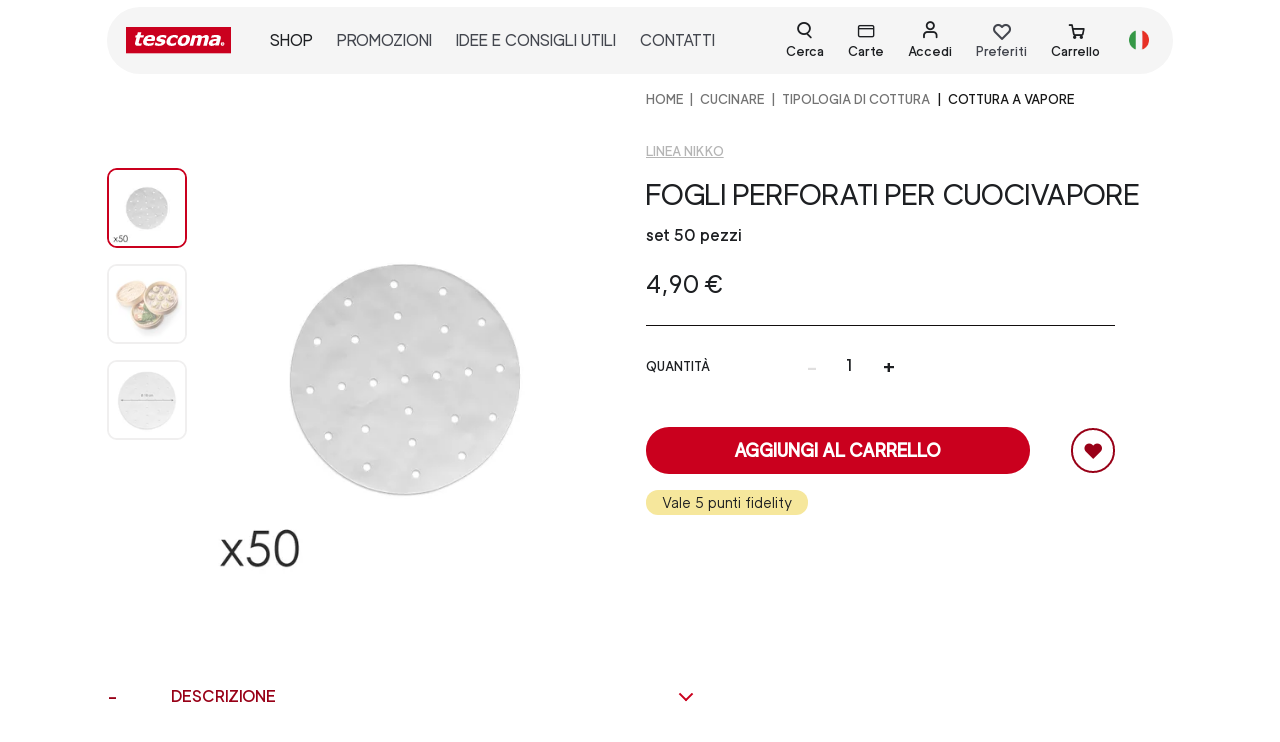

--- FILE ---
content_type: text/html; charset=utf-8
request_url: https://tescomaonline.com/prodotti/389532/389532-fogli-perforati-per-cuocivapore
body_size: 114619
content:
<!doctype html>
<html data-n-head-ssr dir="ltr" lang="it-IT" data-n-head="%7B%22dir%22:%7B%22ssr%22:%22ltr%22%7D,%22lang%22:%7B%22ssr%22:%22it-IT%22%7D%7D">
  <head >
    <title>Fogli perforati per cuocivapore | Tescoma</title><meta data-n-head="ssr" charset="utf-8"><meta data-n-head="ssr" name="robots" content="index"><meta data-n-head="ssr" name="viewport" content="width=device-width, initial-scale=1"><meta data-n-head="ssr" name="generator" content="Vue Storefront 2"><meta data-n-head="ssr" data-hid="i18n-og" property="og:locale" content="it_IT"><meta data-n-head="ssr" data-hid="i18n-og-alt-en-US" property="og:locale:alternate" content="en_US"><meta data-n-head="ssr" name="description" data-hid="description" content="Fogli perforati per cuocivapore è un prodotto di Tescoma che puoi trovare nel nostro shop online: scopri i dettagli e gli altri prodotti della categoria Cottura a vapore"><link data-n-head="ssr" rel="icon" type="image/x-icon" href="/favicon.ico"><link data-n-head="ssr" data-hid="i18n-alt-it" rel="alternate" href="https://tescomaonline.com/prodotti/389532/389532-fogli-perforati-per-cuocivapore" hreflang="it"><link data-n-head="ssr" data-hid="i18n-alt-it-IT" rel="alternate" href="https://tescomaonline.com/prodotti/389532/389532-fogli-perforati-per-cuocivapore" hreflang="it-IT"><link data-n-head="ssr" data-hid="i18n-alt-en" rel="alternate" href="https://tescomaonline.com/en/products/389532/389532-liners-for-steamer" hreflang="en"><link data-n-head="ssr" data-hid="i18n-alt-en-US" rel="alternate" href="https://tescomaonline.com/en/products/389532/389532-liners-for-steamer" hreflang="en-US"><link data-n-head="ssr" data-hid="i18n-xd" rel="alternate" href="https://tescomaonline.com/prodotti/389532/389532-fogli-perforati-per-cuocivapore" hreflang="x-default"><link data-n-head="ssr" data-hid="i18n-can" rel="canonical" href="https://tescomaonline.com/prodotti/389532/389532-fogli-perforati-per-cuocivapore"><link rel="preload" href="/_nuxt/de7d175.modern.js" as="script"><link rel="preload" href="/_nuxt/273d31c.modern.js" as="script"><link rel="preload" href="/_nuxt/62f193b.modern.js" as="script"><link rel="preload" href="/_nuxt/2ef5977.modern.js" as="script"><link rel="preload" href="/_nuxt/8667830.modern.js" as="script"><link rel="preload" href="/_nuxt/bf7a468.modern.js" as="script"><link rel="preload" href="/_nuxt/ee22af7.modern.js" as="script"><link rel="preload" href="/_nuxt/3985f87.modern.js" as="script"><link rel="preload" href="/_nuxt/9eaeef2.modern.js" as="script"><link rel="preload" href="/_nuxt/d50859e.modern.js" as="script"><link rel="preload" href="/_nuxt/88c711f.modern.js" as="script"><link rel="preload" href="/_nuxt/f940f87.modern.js" as="script"><link rel="preload" href="/_nuxt/af134c4.modern.js" as="script"><link rel="preload" href="/_nuxt/db14755.modern.js" as="script"><link rel="preload" href="/_nuxt/c71b782.modern.js" as="script"><link rel="preload" href="/_nuxt/72d6953.modern.js" as="script"><link rel="preload" href="/_nuxt/98fc96a.modern.js" as="script"><link rel="preload" href="/_nuxt/06c5d30.modern.js" as="script"><link rel="preload" href="/_nuxt/0affc7e.modern.js" as="script"><link rel="preload" href="/_nuxt/6ffb5d9.modern.js" as="script"><link rel="preload" href="/_nuxt/81a2065.modern.js" as="script"><link rel="preload" href="/_nuxt/2774d93.modern.js" as="script"><link rel="preload" href="/_nuxt/4de668a.modern.js" as="script"><link rel="preload" href="/_nuxt/476a611.modern.js" as="script"><link rel="preload" href="/_nuxt/80900c3.modern.js" as="script"><link rel="preload" href="/_nuxt/1529f66.modern.js" as="script"><link rel="preload" href="/_nuxt/edd7ea8.modern.js" as="script"><link rel="preload" href="/_nuxt/3513eae.modern.js" as="script"><link rel="preload" href="/_nuxt/445246d.modern.js" as="script"><link rel="preload" href="/_nuxt/c76add1.modern.js" as="script"><link rel="preload" href="/_nuxt/5644905.modern.js" as="script"><link rel="preload" href="/_nuxt/80ec73e.modern.js" as="script"><link rel="preload" href="/_nuxt/a625a46.modern.js" as="script"><link rel="preload" href="/_nuxt/303a021.modern.js" as="script"><link rel="preload" href="/_nuxt/bf50d32.modern.js" as="script"><link rel="preload" href="/_nuxt/73258db.modern.js" as="script"><link rel="preload" href="/_nuxt/92b86de.modern.js" as="script"><link rel="preload" href="/_nuxt/137f9ee.modern.js" as="script"><link rel="preload" href="/_nuxt/75238d5.modern.js" as="script"><link rel="preload" href="/_nuxt/6837011.modern.js" as="script"><link rel="preload" href="/_nuxt/dad556a.modern.js" as="script"><link rel="preload" href="/_nuxt/251fce1.modern.js" as="script"><link rel="preload" href="/_nuxt/f008b09.modern.js" as="script"><link rel="preload" href="/_nuxt/ffb755e.modern.js" as="script"><link rel="preload" href="/_nuxt/7b8bc9c.modern.js" as="script"><link rel="preload" href="/_nuxt/6988c96.modern.js" as="script"><link rel="preload" href="/_nuxt/e92817d.modern.js" as="script"><link rel="preload" href="/_nuxt/3b9541a.modern.js" as="script"><link rel="preload" href="/_nuxt/4352f43.modern.js" as="script"><link rel="preload" href="/_nuxt/012327e.modern.js" as="script"><link rel="preload" href="/_nuxt/1db3da7.modern.js" as="script"><link rel="preload" href="/_nuxt/33663c0.modern.js" as="script"><link rel="preload" href="/_nuxt/52f24e6.modern.js" as="script"><link rel="preload" href="/_nuxt/ac4fd11.modern.js" as="script"><link rel="preload" href="/_nuxt/5c3c1ca.modern.js" as="script"><link rel="preload" href="/_nuxt/d93974d.modern.js" as="script"><link rel="preload" href="/_nuxt/9f1520f.modern.js" as="script"><link rel="preload" href="/_nuxt/1780533.modern.js" as="script"><link rel="preload" href="/_nuxt/993617b.modern.js" as="script"><link rel="preload" href="/_nuxt/224c744.modern.js" as="script"><link rel="preload" href="/_nuxt/48d8e14.modern.js" as="script"><link rel="preload" href="/_nuxt/edf1261.modern.js" as="script"><link rel="preload" href="/_nuxt/724df72.modern.js" as="script"><link rel="preload" href="/_nuxt/ba38b72.modern.js" as="script"><link rel="preload" href="/_nuxt/78e4ac3.modern.js" as="script"><link rel="preload" href="/_nuxt/3cf4e94.modern.js" as="script"><link rel="preload" href="/_nuxt/931baed.modern.js" as="script"><link rel="preload" href="/_nuxt/c5b36a7.modern.js" as="script"><link rel="preload" href="/_nuxt/f8d2e34.modern.js" as="script"><link rel="preload" href="/_nuxt/cd67240.modern.js" as="script"><link rel="preload" href="/_nuxt/c332d6f.modern.js" as="script"><link rel="preload" href="/_nuxt/513a484.modern.js" as="script"><link rel="preload" href="/_nuxt/e091853.modern.js" as="script"><link rel="preload" href="/_nuxt/4b1fa94.modern.js" as="script"><link rel="preload" href="/_nuxt/3dcffb4.modern.js" as="script"><link rel="preload" href="/_nuxt/58a3757.modern.js" as="script"><link rel="preload" href="/_nuxt/2747c5d.modern.js" as="script"><link rel="preload" href="/_nuxt/8265e05.modern.js" as="script"><link rel="preload" href="/_nuxt/269adf6.modern.js" as="script"><link rel="preload" href="/_nuxt/059bfc9.modern.js" as="script"><link rel="preload" href="/_nuxt/4547455.modern.js" as="script"><link rel="preload" href="/_nuxt/eb1d8bd.modern.js" as="script"><style data-vue-ssr-id="4a9b74a5:0 3612fd31:0 0378ed0a:0 6d8b5e03:0 5135a04a:0 1851a6f9:0 4921288e:0 0288f97c:0 6e13e657:0 58447894:0 7fd4b2bc:0 2baa7daa:0 4dc60c04:0 a839791c:0 5bd11cb9:0 668a2369:0 11359ad6:0 0fd0e22b:0 3b137f3a:0 c09e5a84:0 703de54e:0 448ee713:0 d7b76300:0 dec298a0:0 65505f58:0">.myclass{color:red;font-size:1rem}button[disabled]{color:#E0DFDF}.primary-btn.sf-button.is-disabled--button{background-color:#EFEFEF}.primary-btn.sf-button,.secondary-btn-bordered.sf-button,.secondary-btn.sf-button{text-decoration:none;border-radius:100vmax;padding:.8rem 1rem;font-size:1.1rem;min-width:12rem}.primary-btn.sf-button:active,.secondary-btn-bordered.sf-button:active,.secondary-btn.sf-button:active{text-decoration:none;--button-background:none --button-transition:none --button-text-decoration:none }.primary-btn.sf-button:hover,.secondary-btn-bordered.sf-button:hover,.secondary-btn.sf-button:hover{--button-box-shadow-opacity:0;--button-background:none }.sf-button.primary-btn{color:#fff;background-color:#CA001E}.sf-button.primary-btn-bordered.basic-button,.sf-button.primary-btn.basic-button{font-size:.8rem;min-width:auto;padding:.4rem .5rem}.primary-btn-bordered,.sf-button.primary-btn-bordered{border:2px solid #CA001E;color:#CA001E;background-color:#fff;border-radius:100vmax}.primary-btn-bordered:hover,.sf-button.primary-btn-bordered:hover{--button-box-shadow-opacity:0;--button-background:none}.sf-button.secondary-btn{background-color:#980017;color:#fff}.sf-button.secondary-btn:hover{background-color:#721528}.sf-button.primary-btn-bordered.is-disabled--button{background-color:#F5F5F5;border-color:#F5F5F5}.sf-button.secondary-btn-bordered{border:2px solid #980017;color:#980017;background-color:transparent}.sf-button.secondary-btn-bordered:active{background:#fff;transition:none;text-decoration:none}.sf-button.link-btn{color:#980017;text-transform:uppercase;border-bottom:1px solid #980017;padding:0;border-radius:0;background-color:transparent;font-family:"luxora-book","sans-serif"}.sf-button.link-btn:hover{--button-box-shadow-opacity:0;--button-background:none}.sf-input__password-button .sf-input__password-icon{display:block}.sf-input__password-icon:after{left:1%}.filter-btn,.filter-full-btn,.filter-full-remove{border-radius:100vmax;padding:.4rem .6rem;text-transform:uppercase;font-size:.8rem;line-height:.9rem;min-width:80px}.filter-btn,.filter-full-btn{color:#120E0E;border:1px solid #120E0E}.filter-full-btn{background-color:#120E0E;color:#fff}.filter-full-remove{color:#D0203B;border:1px solid #D0203B}.notifications .sf-button,.sf-header__search--bar .sf-button,.sf-input__password-button{min-width:auto}.sf-button.full-2xl-btn,.sf-button.full-lg-btn{width:100%}@media (min-width: 1024px){.sf-button.full-lg-btn{width:auto}}@media (min-width: 1536px){.sf-button.full-2xl-btn{width:auto}}.form__element{margin-bottom:1rem!important}#registerForm .sf-checkbox__label,#subscribeToNewsletterForm .sf-checkbox__label{font-size:.8em;font-family:luxora-bold,sans-serif}#registerForm .sf-checkbox.form__element,#subscribeToNewsletterForm .sf-checkbox.form__element{margin-bottom:.5rem!important}.form_error,.form_error *{font-size:.8rem}.custom-input.sf-input{margin-bottom:.5rem}.custom-input.sf-input .sf-input__password-icon:after{background:#980017}@media (min-width: 768px){.custom-input.sf-input{margin-bottom:1rem}}.custom-input.sf-input .sf-input__error-message{min-height:auto}.custom-input.sf-input .sf-input__label{left:10px;top:16px;font-size:14px;text-transform:uppercase;color:#363636;transform:none}.custom-input.sf-input input:-webkit-autofill~*,.custom-input.sf-input input:focus~.sf-input__label,.custom-input.sf-input input:placeholder-shown~.sf-input__label,.custom-input.sf-input textarea:-webkit-autofill~*,.custom-input.sf-input textarea:focus~.sf-input__label,.custom-input.sf-input textarea:placeholder-shown~.sf-input__label{top:8px;bottom:auto;font-size:11px;color:#4a4a4a}.custom-input.sf-input input{border:1px solid #767677;background-color:#fff;border-radius:5px;padding:16px 10px 0;font-size:16px;height:45px}.custom-input.sf-input input:focus{outline:2px solid rgba(0,0,0,.05)}.custom-input.sf-input textarea{border:1px solid #767677;background-color:#fff;border-radius:5px;padding:20px 10px 0;font-size:16px}.custom-input.sf-input textarea:focus{outline:2px solid rgba(0,0,0,.05)}.custom-input.sf-input textarea{resize:none;width:100%}.custom-input.sf-input input:focus{border:1px solid #000}.custom-input.sf-input.invalid input,.custom-input.sf-input.invalid textarea{border-color:#D0203B}.custom-input.sf-input.has-text .sf-input__label{top:8px;font-size:11px;color:#4a4a4a}.custom-input.date-input .sf-input__label{top:8px}.custom-input.sf-checkbox.has-error .sf-checkbox__checkmark{border-color:#D0203B}.custom-input.sf-checkbox .sf-checkbox__container{align-items:flex-start;flex-flow:row;padding:0}@media (min-width: 1024px){.custom-input.sf-checkbox .sf-checkbox__container{flex-flow:row}}.custom-input .sf-checkbox__checkmark.is-active{background-color:transparent;border-color:#000}.custom-input .sf-checkbox__checkmark.is-active .sf-icon-path path{fill:#000}.custom-input .sf-radio__checkmark{width:1rem;height:1rem;background-color:#fff;border:1px solid #E0DFDF}.custom-input .sf-checkbox__checkmark{width:1.2rem;height:1.2rem;border-radius:4px;border:1px solid #000;background-color:#fff}.custom-input .rif-checkbox{font-size:.9em;font-family:luxora-bold,sans-serif}.sf-radio.custom-input:hover .sf-radio__checkmark{border-color:#E0DFDF}.sf-radio.custom-input .sf-radio__checkmark.is-active{border-color:#E0DFDF;background-color:#980017;border-width:2px}.sf-radio.custom-input .sf-radio__container{padding:0!important;margin:0 0 .5rem}.sf-radio.custom-input.is-active{background-color:transparent}.error-autocomplete .sf-input input,.error-autocomplete .sf-input textarea{border-color:#D0203B}.error-autocomplete .sf-input__label{color:#D0203B}input[prepopulate=true]~.sf-input__label{--icon-color:var(--c-primary);--input-password-icon-background:var(--c-primary);--input-label-transform:var(--input-label-translate3d,translate3d(0,-200%,0));--input-label-color:var(--c-primary);--input-label-font-size:var(--font-size--xs);--input-bar-transform:scaleX(1);--input-error-message-color:var(--c-primary)}.sf-input__error-message *{font-size:.8rem}.qty-wrapper input[type=text]{width:4rem;text-align:center;padding:.2rem}.qty-wrapper button{font-size:1.4rem;cursor:pointer}.sf-range.custom-input .noUi-touch-area:hover{background-color:#980017;opacity:.5}.sf-range.custom-input .noUi-connect{background-color:#980017}.sf-range.custom-input .noUi-handle{width:20px;height:20px;border:1px solid #980017}.sf-range.custom-input .noUi-tooltip{bottom:-150%;font-family:"luxora-regular"}.filters__range.custom-input{width:95%;margin-left:auto;margin-right:auto}.sf-checkbox.privacy-checkbox .sf-checkbox__container{align-items:flex-start}.wrapper-autocomplete,.wrapper-autocomplete .form__element{width:100%}.sf-input__password-button{top:50%!important}.custom-radio{cursor:pointer}.custom-radio input[type=radio]{position:absolute;opacity:0}.custom-radio input[type=radio]:checked+.generic-option{color:#000;border-color:#000}.custom-radio input[type=radio]:checked+.color-option{color:#E0DFDF;border-color:#E0DFDF}.custom-radio .generic-option{color:#b5b5b5}.custom-radio .color-option{display:block;outline:2px solid;color:transparent}.color-option{border-radius:100vmax;width:1.2rem;height:1.2rem;outline:1px solid #b9b9b9}.fullmodal .sf-modal__container{width:100%;height:100vh;max-height:100%;background-color:#EFEFEF;z-index:50}#register-modal .sf-modal__bar,#register-modal .sf-modal__close{visibility:hidden}#register-modal .sf-modal__container{z-index:60!important}@media (min-width: 350px){#register-modal .sf-modal__content{padding:.5rem 1rem}}@media (min-width: 640px){#register-modal .sf-modal__content{padding:.5rem 1rem}}@media (min-width: 768px){#register-modal .sf-modal__content{padding:1.5rem}}@media (min-width: 1024px){#register-modal .sf-modal__content{padding:2rem}}@media (min-width: 1280px){#register-modal .sf-modal__content{padding:0}}html .sf-modal__container .desktop-only{display:block!important}.cart-preview .sf-modal__content{overflow-y:hidden}.cart-preview .sf-modal__container{width:100%;height:100vh;max-height:100%}.sf-modal.modal-shipping-method .sf-overlay{z-index:10}.sf-modal.modal-shipping-method .sf-modal__container{z-index:11}.sf-bar{display:none!important}.reset-password-modal .sf-bar.sf-modal__bar,.reset-password-modal .sf-modal__content,.reset-password-modal .sf-modal__overlay.sf-overlay{background-color:#EFEFEF}.reset-password-modal .sf-button--pure.sf-modal__close.desktop-only.sf-button{display:none!important}.reset-password-modal .sf-modal__content{border:1px solid #000}.sf-modal.modal-shipping-method .sf-modal__content{overflow:auto!important}.sf-modal.modal-shipping-method button.sf-modal__close{z-index:10}@media (min-width: 768px){.login-sidebar .sf-sidebar__aside{width:auto}}@media (min-width: 1024px){.login-sidebar .sf-sidebar__aside{width:30rem}}.login-sidebar .sf-sidebar__content{background-color:#EFEFEF}#login-sidebar .sf-overlay{z-index:55!important}#login-sidebar .sf-sidebar__aside{z-index:65!important}@media (min-width: 768px){.fidelity-sidebar .sf-sidebar__aside{width:auto}}@media (min-width: 1024px){.fidelity-sidebar .sf-sidebar__aside{width:50vw}}.fidelity-sidebar .sf-sidebar__content{background-color:#fff}@media (min-width: 768px){.fidelity-sidebar .sf-sidebar__content{margin-bottom:0;padding-left:4.5rem;padding-right:4.5rem}}.sf-sidebar__aside .sf-sidebar.navigation-sidebar .sf-sidebar__content{height:100%;background-color:#fff}.sf-sidebar__aside .sf-bar.smartphone-only{display:none}.sidebar-filters .sf-sidebar__aside{width:auto}@media (min-width: 1024px){.sidebar-filters .sf-sidebar__aside{width:40rem}}.sidebar-filters .sf-accordion-item__content{display:flex;flex-wrap:wrap}.sidebar-filters .sf-accordion-item__content .filters__item{min-width:150px}@media (min-width: 1024px){.sidebar-filters .sf-accordion-item__content .filters__item{width:auto;margin-right:1rem}}.sidebar-filters .sf-accordion-item__header.is-open{color:#980017}.sidebar-filters .filter-item-col .sf-accordion-item__content{display:block}#navigation-sidebar .sf-sidebar__content{padding:65px 0 90px}@media (min-width: 1024px){#navigation-sidebar .sf-sidebar__content{padding:120px 2rem 90px}}#navigation-sidebar .sf-sidebar__circle-icon{display:none}.navigation-sidebar-menu-item,.navigation-sidebar-menu-item-main{cursor:pointer;position:relative;text-transform:uppercase;font-size:.9rem;color:#120E0E;padding:1rem 0}@media (min-width: 1024px){.navigation-sidebar-menu-item,.navigation-sidebar-menu-item-main{padding:.5rem 0}}.navigation-sidebar-menu-item a{width:100%;display:flex;justify-content:space-between;align-items:center}.navigation-sidebar-menu-item-main:not(:last-child):after{position:absolute;content:"";width:100%;height:1px;background-color:#c1c1c1;bottom:0;left:0}.subcategory{top:65px;left:0;width:25rem;z-index:2;min-height:100vh;width:100%;border-left:0}@media (min-width: 1024px){.subcategory{left:400px;width:25rem;border-left:1px solid #EFEFEF;padding:120px 0 2rem}}.isActive{font-weight:900}@media (min-width: 1024px){.isActive{color:#D0203B}}summary{position:relative}summary::marker{content:none}summary:after,summary:before{content:"";width:.75em;height:0;border-bottom:2px solid;position:absolute;right:2rem;transform:translateY(-50%)}@media (min-width: 1024px){summary:after,summary:before{display:none}}summary:before{top:12px}summary:after{top:11px;transform:rotate(90deg);transform-origin:50% 50%}[open] summary:after{transform:rotate(0deg)}[open] summary h3{font-family:luxora-bold,sans-serif}@media (min-width: 1024px){summary h3{font-family:luxora-bold,sans-serif}}.search-modal .sf-bar{display:none}.search-modal .sf-mega-menu{height:auto}.search-modal .sf-modal__container{height:100%}@media (min-width: 1024px){.search-modal .sf-modal__container{width:100%;height:auto;transform:none;top:0;left:0}}.search-modal .sf-modal__content{min-height:100%;padding:100px 1rem 1rem}@media (min-width: 1024px){.search-modal .sf-modal__content{padding:100px 0 0}.search-modal .sf-mega-menu__content{padding:0}}.search-modal .search__wrapper-results{padding:1.5rem 1rem}.sf-mega-menu__content>img.block{margin:1rem auto}.top-header-search{z-index:999}.header__search .sf-input__wrapper{height:46px}.header__search .sf-search-bar{border-bottom:0}.header__search .sf-input__icon.sf-icon{right:20px}.header__search .sf-input input[type=search]{border:1px solid #120E0E;border-radius:26px;padding-left:1rem}input#search:focus-visible{outline:none}@media (min-width: 1024px){.top-search{height:auto;overflow-y:auto}}.top-search .sf-mega-menu-column__header{display:none!important}.top-search .sf-scrollable__content{max-height:100%;height:100%}.top-search .sf-mega-menu__menu{justify-content:center;max-width:100rem}.top-search .sf-mega-menu__menu>div{width:100%;max-width:100%}.top-search .search__wrapper-results{flex-wrap:wrap}@media (min-width: 1024px){.top-search .search__wrapper-results .sf-component-select__dropdown{top:auto;bottom:40px}}.top-search .sf-mega-menu-column__content{display:flex;justify-content:center;width:100%}.top-search .results--desktop{width:100%}.top-search .results-listing{justify-content:center;flex-direction:column}@media (min-width: 350px){.top-search .results-listing{flex-direction:column}}@media (min-width: 1024px){.top-search .results-listing{flex-direction:row}}.top-search .results-listing .result-card{margin:0 1rem}.search-inactive .sf-input__button.sf-button--pure.sf-button{cursor:pointer}.search-inactive .sf-icon-path path{fill:#120E0E!important}.search-inactive .sf-input__button.sf-button--pure.sf-button{cursor:default}.search-inactive .sf-icon-path path{fill:#c1c1c1!important}.custom-tab,.sf-tabs.custom-tab{border-radius:15px}@media (min-width: 640px){.custom-tab,.sf-tabs.custom-tab{border:0;padding:1rem}}@media (min-width: 768px){.custom-tab,.sf-tabs.custom-tab{border:2px solid #120E0E;padding:1rem 3rem}}.custom-tab .sf-tabs__title,.sf-tabs.custom-tab .sf-tabs__title{text-transform:uppercase;border-radius:0;font-size:.9rem;margin-right:.5rem}@media (min-width: 1024px){.custom-tab .sf-tabs__title,.sf-tabs.custom-tab .sf-tabs__title{font-size:1.25rem;margin-right:1.2rem}}.custom-tab .sf-tabs__title.is-active,.sf-tabs.custom-tab .sf-tabs__title.is-active{border-bottom:1px solid #120E0E;color:#120E0E;font-family:"luxora-medium","sans-serif"}.custom-tab .sf-tabs__title.is-active+.sf-tabs__content,.sf-tabs.custom-tab .sf-tabs__title.is-active+.sf-tabs__content{--tabs-content-border-width:2px 0 0 0}.custom-tab .sf-tabs__chevron,.sf-tabs.custom-tab .sf-tabs__chevron{display:none}.custom-tab .sf-tabs__content__tab,.sf-tabs.custom-tab .sf-tabs__content__tab{padding-top:1.5rem}@media (min-width: 1024px){.custom-tab .sf-tabs__content__tab,.sf-tabs.custom-tab .sf-tabs__content__tab{padding-top:2.5rem}}.sf-tabs.any-title-tab,.sf-tabs.custom-tab{--tabs-title-z-index:1;--tabs-content-order:1;--tabs-title-flex:0 0 auto;--tabs-title-margin:0 var(--spacer-lg) -2px 0;--tabs-title-padding:var(--spacer-xs) 0;--tabs-title-color:var(--c-text-muted);--tabs-title-font-size:var(--h4-font-size);--tabs-content-tab-padding:var(--spacer-xl) 0}.sf-tabs__tab.any-title-tab .sf-tabs__content{border:none}.sf-tabs__tab.any-title-tab .sf-tabs__chevron{display:none}.sf-tabs__tab.any-title-tab .sf-tabs__content__tab{padding:0}.sf-breadcrumbs__breadcrumb.current{text-transform:uppercase;font-family:"luxora-bold"}.breadcrumbs.breadcrums-category,.breadcrumbs.breadcrums-product{margin-bottom:0}@media (min-width: 1024px){.breadcrumbs.breadcrums-category,.breadcrumbs.breadcrums-product{margin-bottom:2rem}}.breadcrumbs.breadcrums-category .breadcrum:not(:first-child):before,.breadcrumbs.breadcrums-product .breadcrum:not(:first-child):before{padding:0 .4rem;content:"|"}.breadcrumbs.breadcrums-product .breadcrum{font-size:.65rem}@media (min-width: 1024px){.breadcrumbs.breadcrums-product .breadcrum{font-size:.8rem}}.breadcrumbs.breadcrums-category .breadcrum{font-size:.8rem}@media (min-width: 1024px){.breadcrumbs.breadcrums-category .breadcrum{font-size:1rem}}.is-open.sf-accordion-item__header .sf-chevron__bar:after{background:#CA001E!important}.sf-accordion-item__content{border:hidden!important}.sf-overlay{z-index:40!important}.sf-component-select__dropdown,.sf-modal__container.sf-modal__container,.sf-sidebar__aside.sf-sidebar__aside{z-index:50!important}.sf-modal__content,.sf-sidebar__content{overflow:scroll!important;position:relative!important}#checkout .smartphone-only{display:none}.filter-item{border-bottom:1px solid #120E0E}.filter-item .sf-button{text-transform:uppercase;font-size:1rem;padding-left:0;padding-right:0}@media (min-width: 1024px){.filter-item .sf-button{padding-top:1rem;padding-bottom:1rem}}#filters .filter-btn,#filters .filter-full-btn{padding:1rem}#filters .filters__item{border-bottom:hidden}#filters .sf-range{margin-top:1rem}#filters .sf-accordion-item__content{padding-left:1rem;padding-right:1rem;padding-top:0}@media screen and (max-width:992px){#filters .sf-checkbox__container{display:block}#filters .sf-checkbox__checkmark,#filters .sf-filter__label{display:inline-block;vertical-align:top}}#filters .custom-input .sf-checkbox__checkmark.is-active .sf-icon-path path{fill:#fff}#filters .custom-input .sf-checkbox__checkmark.is-active{background-color:#980017;border-color:#980017}.coupon-cart{border-bottom:1px solid #120E0E;padding:.4rem 0}.coupon-cart .sf-button.sf-accordion-item__header{text-transform:uppercase;font-size:.9rem}.sf-accordion-item .sf-button{border:hidden}.sf-accordion.product-accordion .sf-accordion-item__content{padding-top:0;border:hidden}.sf-accordion.product-accordion .sf-accordion-item{position:relative}.sf-accordion.product-accordion .sf-accordion-item__header{margin-left:4rem;padding:1rem 0}.sf-accordion.product-accordion .sf-accordion-item__header:after{position:absolute;content:"+";font-size:1.2rem;left:-4rem;top:.8rem}.sf-accordion.product-accordion .sf-accordion-item__header.is-open{color:#980017}.sf-accordion.product-accordion .sf-accordion-item__header.is-open:after{content:"-";color:#980017}.sf-accordion.custom-accordion .sf-accordion-item__header.is-open,.sf-accordion.custom-accordion .sf-accordion-item__header.is-open:after{color:#980017}.sf-accordion.cart-mobile-accordion .sf-accordion-item{padding:.2rem 0}.sf-accordion.cart-mobile-accordion .sf-accordion-item .sf-button--pure{padding:.2rem .5rem}.filter-item:last-child{border-bottom:hidden}.sf-mega-menu.mega-menu.lang-menu{background-color:transparent}.sf-mega-menu.mega-menu.lang-menu .sf-mega-menu__content{height:auto!important}.sf-mega-menu.mega-menu.lang-menu .sf-mega-menu__menu{background-color:transparent}.custom-select.sf-component-select.sf-component-select--no-chevron .sf-chevron,.round-select-two.sf-component-select--no-chevron .sf-chevron,.round-select.sf-component-select--no-chevron .sf-chevron,.sf-component-select.custom-select .sf-chevron,.sf-mega-menu.mega-menu.lang-menu .sf-bar.sf-mega-menu__bar{display:none}.sf-component-select.custom-select{height:55px;padding-bottom:0}@media (min-width: 1024px){.sf-component-select.custom-select{height:62px}}.custom-select.sf-component-select.is-invalid .sf-component-select__selected{border-color:#D0203B}.sf-component-select.custom-select .sf-component-select__selected{border:1px solid #767677;border-radius:5px;padding:.8rem .5rem .4rem;min-height:45px;font-size:16px;background-color:#fff}.sf-component-select.custom-select .sf-component-select__label{top:50%;left:.5rem;font-size:16px;text-transform:uppercase}.sf-component-select.custom-select:after{position:absolute;font-family:"icomoon";content:"";font-size:1.1rem;right:2%;top:10%}.sf-component-select.custom-select.is-selected .sf-component-select__label{top:55%;font-size:10px}.round-select.sf-component-select{border:1px solid #a2a2a2;border-radius:15px;position:relative;height:28px;width:48px}.round-select.sf-component-select .sf-component-select__selected{height:28px;min-height:28px;width:48px;padding:0 0 0 .5rem}.round-select.sf-component-select .sf-component-select__selected:after{position:absolute;font-family:"icomoon";content:"";font-size:1rem;top:20%;right:2%}.round-select.sf-component-select .sf-component-select-option{font-size:.9rem}.round-select-two.sf-component-select,.round-select-two.sf-component-select.is-disabled{border:1px solid #a2a2a2;border-radius:15px;position:relative;height:28px;min-width:auto;width:-moz-fit-content;width:fit-content}.round-select-two.sf-component-select.is-disabled .sf-component-select__label,.round-select-two.sf-component-select .sf-component-select__label{top:40%;color:#120E0E}.round-select-two.sf-component-select.is-disabled .sf-component-select__selected,.round-select-two.sf-component-select .sf-component-select__selected{height:28px;min-height:28px;min-width:auto;width:-moz-fit-content;width:fit-content;padding:0 1.2rem 0 .4rem}.round-select-two.sf-component-select.is-disabled .sf-component-select__selected:after,.round-select-two.sf-component-select .sf-component-select__selected:after{position:absolute;font-family:"icomoon";content:"";font-size:1rem;top:20%;right:5%}.round-select-two.sf-component-select.is-disabled .sf-component-select-option,.round-select-two.sf-component-select .sf-component-select-option{font-size:.9rem}.round-select-two.sf-component-select.round-option-color{min-width:55px}.round-select-two.sf-component-select.round-option-color .sf-component-select__selected{padding-left:0;padding-right:0;min-width:55px}.round-select-two.sf-component-select.is-disabled .sf-component-select__selected{color:#120E0E}.round-select-two.sf-component-select.is-disabled .sf-component-select__selected:after{display:none}.round-option .sf-component-select__dropdown,.round-option .sf-component-select__options{border-radius:10px}.round-option .sf-component-select__options span{display:block;margin:auto}.round-option .sf-component-select__options li:first-child{border-top-left-radius:10px;border-top-right-radius:10px}.round-option .sf-component-select__options li:last-child{border-bottom-left-radius:10px;border-bottom-right-radius:10px}.custom-select-two .sf-component-select__selected{border:1px solid #E0DFDF;border-radius:5px;padding:.5rem .5rem .4rem;height:5rem;background-color:#fff}.custom-select-two .sf-component-select__label{top:40%;left:.5rem}.custom-select-two:after{position:absolute;font-family:"icomoon";content:"";font-size:1.1rem;right:2%;top:10%}.custom-select-tall .sf-component-select__selected{height:8.5rem}.custom-select-tall .sf-component-select__label{top:23%}#cart{position:absolute;top:0;right:0;z-index:999}#cart .sf-sidebar__content{padding-bottom:8rem;padding-top:45px}@media (min-width: 1024px){#cart .sf-sidebar__content{padding-bottom:0}}.cart-sidebar{overflow:inherit}.content-nav{padding-top:1rem;padding-bottom:8rem}.sf-sidebar__aside .cart-heading{position:fixed;width:100%;background-color:#fff;z-index:40;top:0;right:0;overflow:scroll}@media (min-width: 1024px){.sf-sidebar__aside .cart-heading{width:35rem}}.sf-sidebar{position:relative;overflow:auto}.sf-sidebar.cart-sidebar .sf-sidebar__bottom{margin-bottom:5rem}@media (min-width: 1024px){.sf-sidebar.cart-sidebar .sf-sidebar__bottom{margin-bottom:0}}.sf-sidebar.cart-sidebar .sf-sidebar__content{padding:0}.sf-sidebar.cart-sidebar .sf-sidebar__circle-icon{display:none}@media (min-width: 1024px){.sf-sidebar.cart-sidebar .sf-sidebar__aside{width:35rem}}.sf-sidebar.cart-sidebar .cart-heading{padding:.5rem 1.2rem;box-shadow:0 3px 6px rgba(0,0,0,.1607843137254902)}.sf-sidebar.cart-sidebar .cart-heading p{font-size:1rem}.sf-sidebar.cart-sidebar .cart-heading p span{background-color:#FBF5D2;display:inline-block;width:1.2rem;height:1.2rem;border-radius:100vmax;text-align:center}.product-item{position:relative}.product-item:after{position:absolute;content:"";width:100%;height:1px;left:0;bottom:-10%;background-color:#a2a2a2}.product-item .product-name,.product-item .product-price{font-size:1rem;line-height:1.4rem}.product-item .product-image,.product-item .product-image img{border-radius:10px;margin-right:.5rem}.product-item .product-options,.product-item .product-remove{font-size:.8rem;line-height:1rem;color:#a2a2a2}.product-item .product-remove{text-decoration:underline;cursor:pointer}.qty-wrapper-card input[type=text]{width:2rem;text-align:center}.qty-wrapper-card button{padding:0 .4rem}.loadingLayer{position:fixed;width:100%;height:100%;top:0;left:0;background-color:rgba(0,0,0,.36);z-index:9999;display:grid;place-items:center}.custom-badge.sf-badge{position:absolute;display:grid;place-items:center;font-size:.6rem;top:-8%;right:0;background-color:#FBF5D2;border-radius:100vmax;width:1.1rem;height:1.1rem;padding:0;color:#000}.sf-gallery.gallery-custom{flex:0;margin-top:15%}.sf-gallery.gallery-custom .sf-gallery__stage{margin-left:0}@media (min-width: 1536px){.sf-gallery.gallery-custom .sf-gallery__stage{margin-left:12%}}.sf-gallery.gallery-custom .glide__slide--active .sf-image-loaded,.sf-gallery.gallery-custom .glide__track{height:422px}.sf-gallery.gallery-custom .sf-gallery__thumbs{justify-content:flex-start;max-height:400px;max-width:80px;overflow:auto}@media (min-width: 1536px){.sf-gallery.gallery-custom .sf-gallery__thumbs{max-width:120px}}.sf-gallery.gallery-custom .sf-gallery__thumbs::-webkit-scrollbar{width:4px;height:20px}.sf-gallery.gallery-custom .sf-gallery__thumbs::-webkit-scrollbar-thumb{background:#c1c1c1}.sf-gallery.gallery-custom .sf-gallery__thumbs::-webkit-scrollbar-track{background:#dedede}.sf-gallery.gallery-custom .sf-gallery__thumbs{scrollbar-face-color:#c1c1c1;scrollbar-track-color:#dedede}.sf-gallery.gallery-custom .sf-gallery__thumbs .sf-button{justify-content:flex-start;padding:0;margin-bottom:1rem;max-height:80px}.sf-gallery.gallery-custom .sf-gallery__thumbs .sf-gallery__thumb{width:80px!important;height:80px!important;border-radius:10px;border:2px solid #E0DFDF}.sf-gallery.gallery-custom .sf-gallery__thumbs .sf-gallery__item--selected .sf-gallery__thumb{border:2px solid #CA001E}.sf-carousel.carousel-line-product .sf-carousel__controls{position:relative}.sf-carousel.carousel-line-product .sf-carousel__wrapper{margin-left:0;max-width:85%;height:14rem}.sf-carousel.carousel-line-product .sf-arrow:hover{--button-box-shadow-opacity:0}.sf-carousel.carousel-line-product .sf-arrow[data-testid=carousel-prev-button]{position:absolute;left:-5%;top:-2rem;--icon-color:#CA001E;display:none}.sf-carousel.carousel-line-product .sf-arrow--right{position:absolute;right:5%;top:-120%;--icon-color:#CA001E}.sf-carousel.category-blog-carousel .sf-carousel__controls,.sf-carousel.slider-home .sf-carousel__controls{pointer-events:none}.sf-carousel.category-blog-carousel .sf-carousel__controls button,.sf-carousel.slider-home .sf-carousel__controls button{pointer-events:all}.sf-carousel.category-blog-carousel .glide__slide,.sf-carousel.slider-home .glide__slide{display:block}@media (min-width: 1024px){.sf-carousel.category-blog-carousel .glide__slide,.sf-carousel.slider-home .glide__slide{display:flex}}.sf-carousel.category-blog-carousel .sf-carousel__wrapper,.sf-carousel.slider-home .sf-carousel__wrapper{max-width:100%}.sf-carousel.category-blog-carousel .sf-carousel__controls,.sf-carousel.slider-home .sf-carousel__controls{z-index:5;display:flex!important;justify-content:space-between!important}.sf-carousel.category-blog-carousel .video-wrapper,.sf-carousel.category-blog-carousel img,.sf-carousel.slider-home .video-wrapper,.sf-carousel.slider-home img{border-radius:10px;margin:0 auto}@media (min-width: 768px){.sf-carousel.category-blog-carousel .video-wrapper,.sf-carousel.category-blog-carousel img,.sf-carousel.slider-home .video-wrapper,.sf-carousel.slider-home img{border-radius:20px}}.sf-carousel.category-blog-carousel svg path,.sf-carousel.slider-home svg path{fill:#CA001E}.sf-carousel.category-blog-carousel .sf-arrow:hover,.sf-carousel.slider-home .sf-arrow:hover{--button-background:transparent;--icon-color:transparent;--button-box-shadow-opacity:0}.sf-carousel.custom-carousel .glide__bullets{display:flex;justify-content:center;gap:.5rem}.sf-carousel.custom-carousel .glide__bullets .glide__bullet{width:10px;height:10px;border-radius:100vmax;background-color:#fff;border:1px solid #a2a2a2}.sf-carousel.custom-carousel .glide__bullets .glide__bullet.glide__bullet--active{background-color:#a2a2a2}.sf-carousel.carousel-product img{margin:0 auto}.carousel-option-filter.sf-carousel .glide__slide{width:-moz-fit-content!important;width:fit-content!important}.carousel-option-filter.sf-carousel .glide__slide>*{flex:auto}.custom-carousel-component.sf-carousel .icon-right-arrow-slider-carousel{right:0}.sf-carousel.category-blog-carousel .sf-button:active,.sf-carousel.slider-home .sf-button:active{--button-text-decoration:none }.sf-carousel.category-blog-carousel .sf-arrow .sf-arrow__icon,.sf-carousel.slider-home .sf-arrow .sf-arrow__icon{display:none}.sf-carousel.category-blog-carousel .sf-arrow:after,.sf-carousel.slider-home .sf-arrow:after{font-family:"icomoon";color:#CA001E}.sf-carousel.category-blog-carousel .sf-arrow[data-testid=carousel-prev-button]:after,.sf-carousel.slider-home .sf-arrow[data-testid=carousel-prev-button]:after{content:""}.sf-carousel.category-blog-carousel .sf-arrow[data-testid=carousel-next-button]:after,.sf-carousel.slider-home .sf-arrow[data-testid=carousel-next-button]:after{content:""}.sf-carousel.category-blog-carousel .glide__bullets,.sf-carousel.slider-home .glide__bullets{display:flex;gap:.5rem;bottom:auto;top:50%;left:50%;transform:translate(-50%,-50%);position:absolute}@media (min-width: 1024px){.sf-carousel.category-blog-carousel .glide__bullets,.sf-carousel.slider-home .glide__bullets{bottom:5%;top:auto}}.sf-carousel.category-blog-carousel .glide__bullets .glide__bullet,.sf-carousel.slider-home .glide__bullets .glide__bullet{width:10px;height:10px;border-radius:100vmax;background-color:#fff;border:1px solid #980017}@media (min-width: 1024px){.sf-carousel.category-blog-carousel .glide__bullets .glide__bullet,.sf-carousel.slider-home .glide__bullets .glide__bullet{width:12px;height:12px}}.sf-carousel.category-blog-carousel .glide__bullets .glide__bullet.glide__bullet--active,.sf-carousel.slider-home .glide__bullets .glide__bullet.glide__bullet--active{background-color:#980017}.sf-carousel.slider-home .sf-carousel__controls{top:40%}@media (min-width: 1024px){.sf-carousel.slider-home .sf-carousel__controls{top:50%}}.sf-carousel.slider-home .sf-arrow{--button-background:transparent;background-color:#F9F9F5;border-radius:5px}.sf-carousel.slider-home .sf-arrow:after{font-size:1.8rem}.sf-carousel.slider-home .sf-arrow[data-testid=carousel-prev-button]{left:4%}@media (min-width: 1024px){.sf-carousel.slider-home .sf-arrow[data-testid=carousel-prev-button]{left:1%}}.sf-carousel.slider-home .sf-arrow[data-testid=carousel-next-button]{right:4%}@media (min-width: 1024px){.sf-carousel.slider-home .sf-arrow[data-testid=carousel-next-button]{right:1%}}.sf-carousel.category-blog-carousel .sf-arrow[data-testid=carousel-prev-button]{left:1%}.sf-carousel.category-blog-carousel .sf-arrow[data-testid=carousel-next-button]{right:1%}.sf-carousel.category-blog-carousel .sf-carousel-item{padding:0}.sf-carousel.category-blog-carousel .sf-carousel__controls{bottom:0}.sf-carousel.category-blog-carousel .sf-arrow{padding:0;height:auto;width:auto}.sf-carousel.category-blog-carousel .sf-arrow:after{font-size:1rem}.products-pagination{display:flex;justify-content:center;margin:var(--spacer-xl) 0 0 0}.sf-address-picker.wrapper-giftcard{border-radius:1rem}.sf-address-picker.wrapper-giftcard .sf-address{width:100%;border:none}.sf-address-picker.wrapper-giftcard .sf-radio__content{margin:0}.sf-address-picker.wrapper-giftcard .sf-address__icon-container{background:#fff;top:.4rem;right:.4rem}@media (min-width: 768px){.sf-address-picker.wrapper-giftcard .sf-address__icon-container{top:1rem;right:1rem}}.sf-address-picker.wrapper-giftcard .sf-address.is-active .sf-address__icon-container{background:#980017;outline:1px solid #980017}.round-image .sf-image{border-radius:20px}.label-card,.label-product-card{background-color:#FFE241;border-radius:100vmax;text-transform:uppercase}.label-card{position:absolute;top:2%;left:2%;z-index:2;color:#980017!important;padding:.2rem .8rem;font-size:.8rem}.label-product-card{padding:.3rem .6rem;font-size:.7rem;line-height:.7rem}.product-price{font-size:.83rem;line-height:1.1rem}@media (min-width: 1024px){.product-price{font-size:1.1rem}}.fidelity-price{font-size:.9rem;color:#CA001E}@media (min-width: 1024px){.fidelity-price{font-size:1rem;line-height:1.1rem}}.product-list-centered .product-card{width:22%}.wrapper-attributes-text div{padding:.8rem .4rem}.wrapper-attributes-text div:nth-child(odd){background-color:#F5F5F5}.container-right{max-width:100%;padding:0 0 0 1rem}.container-right .storyblok_page_hero_titles{padding-right:1rem}@media (min-width: 1024px){.container-right{padding:0 0 0 2rem}}@media (min-width: 1280px){.container-right{padding:0 0 0 8.3333333333vw}}@media (min-width: 768px){.about-page{margin-top:2rem}}.about-page .storyblok_page_hero_titles h1{color:#980017}@media (min-width: 1280px){.about-page .storyblok_page_hero_titles h1{margin-top:2rem}}.about-page .storyblok_page_hero_image img{border-top-left-radius:20px;border-bottom-left-radius:20px;width:100%}.about-page .storyblok_grid_column,.about-page .storyblok_grid_column .storyblok_page_hero_image{width:100%}@media (min-width: 768px){.about-page .storyblok_grid_column .storyblok_page_hero_image,.about-page .storyblok_grid_column .storyblok_page_hero_titles{width:50%}.about-page .storyblok_grid_column .storyblok_page_hero_image{order:2}.about-page .storyblok_grid_column .storyblok_page_hero_titles{order:1}}@media (min-width: 1280px){.about-page .storyblok_grid_column .storyblok_page_hero_image{width:70%;padding-left:4rem}.about-page .storyblok_grid_column .storyblok_page_hero_titles{width:30%}}.about-page .storyblok_summary li{border-right:hidden!important;color:#080202!important}@media (min-width: 768px){.about-page .storyblok_summary li{margin-right:2rem!important}}.about-page .storyblok_summary li:first-child a{border-bottom:1px solid #080202}.about-page .about{background-color:#f6f6f6;padding:1rem;margin-bottom:1.5rem}.about-page .about h3{font-size:22px;line-height:28px;margin-bottom:1rem}.about-page .about .storyblok_blok:nth-child(2){margin-top:3rem}@media (min-width: 768px){.about-page .about{width:90%;border-top-right-radius:20px;border-bottom-right-radius:20px;padding-right:2rem}.about-page .about .storyblok_grid_column{width:48%}}@media (min-width: 1024px){.about-page .about{padding-left:2rem}}@media (min-width: 1280px){.about-page .about{width:80%;padding-left:8.3333333333vw}.about-page .about .storyblok_grid_column:first-child{width:60%}.about-page .about .storyblok_grid_column:nth-child(2){width:30%}}.about-page .quality{margin-bottom:1.5rem}.about-page .quality img.rounded-md{border-top-left-radius:0;border-bottom-left-radius:0;width:calc(100% - 1rem)}.about-page .quality .storyblok_feature_text{padding:0 1rem}.about-page .quality h3{font-size:22px;line-height:28px;margin-bottom:1rem}@media (min-width: 768px){.about-page .quality .storyblok_grid_column{width:48%}}@media (min-width: 1280px){.about-page .quality{margin-top:6rem}}.about-page .test-product{max-width:1200px;margin:0 auto;padding:0 1rem}@media (min-width: 768px){.about-page .test-product{padding:0 5rem}}.about-page .test-product h3{font-size:22px;line-height:28px;margin-bottom:1rem}.about-page .test-product>.storyblok_grid_column{width:100%}@media (min-width: 768px){.about-page .test-product .storyblok_wrapper .storyblok_grid_column{width:48%}}.about-page .test-product .storyblok_wrapper .storyblok_grid_column:first-child{order:2}@media (min-width: 768px){.about-page .test-product .storyblok_wrapper .storyblok_grid_column:first-child{order:1}}.about-page .test-product .storyblok_wrapper .storyblok_grid_column:nth-child(2){order:1}@media (min-width: 768px){.about-page .test-product .storyblok_wrapper .storyblok_grid_column:nth-child(2){order:2}}.about-page .certification{background-color:#f6f6f6;padding:1rem;margin-bottom:1.5rem;align-items:center}.about-page .certification h3{font-size:22px;line-height:28px;margin-bottom:1rem}.about-page .certification img{width:75%;border-radius:0;margin:0 auto}.about-page .certification .storyblok_grid{align-items:center}@media (min-width: 768px){.about-page .certification #SbComponent--ab78db1e-f32c-4fe0-b12c-dbff580e7112{width:40%}.about-page .certification #SbComponent--ab78db1e-f32c-4fe0-b12c-dbff580e7112 .storyblok_feature_text{width:100%}.about-page .certification #SbComponent--27e0ab8d-1fe1-4482-99f4-27a2f7c801b6,.about-page .certification #SbComponent--a8b33c6f-7a53-400b-974b-76a751407e66{width:25%}.about-page .certification #SbComponent--27e0ab8d-1fe1-4482-99f4-27a2f7c801b6 img,.about-page .certification #SbComponent--a8b33c6f-7a53-400b-974b-76a751407e66 img{width:100%}.about-page .certification{width:90%;border-top-right-radius:20px;border-bottom-right-radius:20px;padding-right:2rem;padding-top:4rem;padding-bottom:3.5rem}}@media (min-width: 1280px){.about-page .certification{width:80%;padding-left:8.3333333333vw}}.about-page #SbComponent--aefe4b6f-3110-4ee3-a0b0-66cd8eefb6d8 h2{text-align:center;font-size:22px;text-transform:uppercase}@media (min-width: 768px){.about-page #SbComponent--aefe4b6f-3110-4ee3-a0b0-66cd8eefb6d8 h2{font-size:30px;margin-top:4rem;margin-bottom:1rem}}.display-none{display:none}.sf-input{position:relative;box-sizing:border-box;width:var(--input-width);height:var(--input-height);min-height:var(--input-height,calc(var(--spacer-base) + var(--spacer-2xs) + var(--input-label-font-size, var(--font-size--lg))))}.sf-input__label{position:absolute;display:var(--input-label-display);top:50%;top:var(--input-label-top,50%);left:var(--input-label-left);padding:var(--input-label-padding);text-transform:underline;background:var(--input-label-background);transform:translate3d(0,-50%,0);transform:var(--input-label-transform,translate3d(0,-50%,0));transition:transform .15s linear,font-size .15s linear;transition:var(--input-label-transition,transform .15s linear,font-size .15s linear);font:var(--input-label-font,var(--input-label-font-weight,var(--font-weight--normal)) var(--input-label-font-size,var(--font-size--lg))/1 "luxora-regular",serif );font:var(--input-label-font,var(--input-label-font-weight,var(--font-weight--normal)) var(--input-label-font-size,var(--font-size--lg))/var(--input-label-font-line-height,1) var(--input-label-font-family,var(--font-family--secondary)))}.sf-input__label,.sf-input__label:after{color:var(--input-label-color,var(--c-link))}.sf-input__label:after{content:var(--input-label-required)}.sf-input__bar{position:relative;display:block;display:var(--input-bar-display,block)}.sf-input__bar:after,.sf-input__bar:before{position:absolute;bottom:0;width:100%;width:var(--input-bar-width,100%);height:1px;background:var(--input-bar-background,var(--c-primary));transform:scale3d(0,1,1);transform:var(--input-bar-transform,scale3d(0,1,1));transition:transform .15s linear;content:""}.sf-input__error-message{color:var(--input-error-message-color,var(--c-danger));min-height:calc(var(--font-size--xs)*1.2);font:var(--input-error-message-font,var(--input-error-message-font-weight,var(--font-weight--medium)) var(--input-error-message-font-size,var(--font-size--xs))/1.2 "luxora-regular",serif );font:var(--input-error-message-font,var(--input-error-message-font-weight,var(--font-weight--medium)) var(--input-error-message-font-size,var(--font-size--xs))/var(--input-error-message-font-line-height,1.2) var(--input-error-message-font-family,var(--font-family--secondary)))}.sf-input__wrapper,.sf-input textarea{border-radius:0;width:100%;height:100%;-webkit-appearance:none;-moz-appearance:none;appearance:none}.sf-input__wrapper{display:flex;position:relative;margin:var(--input-margin,0 0 var(--spacer-xs) 0)}.sf-input textarea{display:block;box-sizing:border-box;padding:var(--input-padding,var(--spacer-sm) 0 var(--spacer-xs) 0);border:var(--input-border,solid var(--input-border-color,var(--c-link)));border:var(--input-border,var(--input-border-style,solid) var(--input-border-color,var(--c-link)));border-width:0 0 1px 0;border-width:var(--input-border-width,0 0 1px 0);background:var(--input-background);color:var(--input-color,var(--c-text));font:var(--input-font,var(--input-font-weight,var(--font-weight--normal)) var(--input-font-size,var(--font-size--lg))/1 "luxora-regular",serif );font:var(--input-font,var(--input-font-weight,var(--font-weight--normal)) var(--input-font-size,var(--font-size--lg))/var(--input-font-line-height,1) var(--input-font-family,var(--font-family--secondary)));text-align:var(--input-text-align)}.sf-input textarea:-webkit-autofill:focus~*,.sf-input textarea:-webkit-autofill:hover~*,.sf-input textarea:-webkit-autofill~*,.sf-input textarea:focus~*,.sf-input textarea:placeholder-shown~*{--icon-color:var(--c-primary);--input-password-icon-background:var(--c-primary);--input-label-transform:var(--input-label-translate3d,translate3d(0,-200%,0));--input-label-color:var(--c-primary);--input-label-font-size:var(--font-size--xs);--input-bar-transform:scaleX(1);--input-error-message-color:var(--c-primary)}.sf-input textarea:required~*{--input-label-required:" *"}.sf-input textarea:disabled{--input-border-color:var(--c-text-disabled);--input-color:var(--c-text-disabled);-webkit-text-fill-color:var(--c-text-disabled)}.sf-input textarea:disabled~*{--icon-color:var(--text-disabled);--input-label-color:var(--c-text-disabled)}.sf-input textarea[type=number]{-moz-appearance:textfield}.sf-input textarea[type=number]::-webkit-inner-spin-button,.sf-input textarea[type=number]::-webkit-outer-spin-button{-webkit-appearance:none;margin:0}.sf-input textarea[type=search]{-webkit-appearance:none}.sf-input__password-button{--icon-size:12px;--button-padding:0;--button-background:transparent;position:absolute;top:50%;top:var(--input-icon-top,50%);right:var(--input-icon-right,var(--spacer-xs));transform:translate3d(0,-50%,0)}.sf-input__password-button:hover{--button-background:transparent;--button-box-shadow:none}.sf-input__icon{position:absolute;position:var(--icon-position,absolute);top:50%;right:0;transform:translate3d(0,-50%,0)}.sf-input__password-icon{position:relative}.sf-input__password-icon.hidden{--input-password-icon-scaleX:1}.sf-input__password-icon:after{position:absolute;top:50%;width:100%;height:1px;background:var(--input-password-icon-background,var(--c-black));transform:translate3d(0,-50%,0) rotate(45deg) scaleX(0);transform:translate3d(0,-50%,0) rotate(45deg) scaleX(var(--input-password-icon-scaleX,0));transition:transform .15s linear;content:""}.sf-input.invalid,.sf-input.invalid textarea:focus~*{--input-label-color:var(--c-danger)}.sf-input.invalid textarea:focus~*{--input-bar-background:var(--c-danger)}.sf-input.has-text,.sf-input input[type=date]~*,.sf-input input[type=file]~*,.sf-input input[type=image]~*,.sf-input input[type=time]~*{--input-label-font-size:var(--font-size--xs);--input-label-transform:var(--input-label-translate3d,translate3d(0,-200%,0))}.sf-input--filled{--input-background:var(--c-light);--input-font-size:var(--font-size--xs);--input-padding:var(--spacer-xs);--input-label-left:var(--spacer-xs);--input-label-font-size:var(--font-size--xs);--input-label-color:var(--c-secondary-variant);--input-border:none}.sf-input--filled.has-text{--input-label-display:none}.sf-input--filled textarea:focus~*{--input-bar-width:unset;--input-label-display:none}.sf-input--outline{--input-label-left:var(--spacer-sm);--input-padding:var(--spacer-xs) var(--spacer-xs) var(--spacer-xs) var(--spacer-sm);--input-border-color:var(--c-secondary-variant);--input-label-background:var(--c-white);--input-label-font-size:var(--font-size-base)}.sf-input--outline.sf-input--has-text{--input-label-transform:var(--input-label-translate3d,translate3d(0,-200%,0));--input-label-left:var(--spacer-xs);--input-label-padding:0 var(--spacer-2xs)}.sf-input--outline.sf-input--invalid{--input-border-color:var(--c-danger);--input-label-color:var(--c-danger)}.sf-input--outline.sf-input--invalid textarea:focus~*{--input-label-color:var(--c-danger)}.sf-input--outline textarea{--input-border-width:1px}.sf-input--outline textarea:focus~*{--input-label-transform:var(--input-label-translate3d,translate3d(0,-200%,0));--input-label-left:var(--spacer-xs);--input-label-padding:0 var(--spacer-2xs);--input-bar-width:0;--input-label-color:var(--c-secondary-variant)}.logo-header{max-width:88%}@media (min-width: 1024px){.logo-header{max-width:100}}.navigation-link{transition:color .2s ease-in-out}.navigation-link.isActive,.navigation-link.nuxt-link-active,.navigation-link:hover{color:#CA001E}.options-picker{border:1px solid #a2a2a2;border-radius:5px}.options-picker .option-item:not(:last-child){border-bottom:1px solid #a2a2a2}.options-picker .option-input{padding:.6rem .4rem}.options-picker.error{border-color:#D0203B}.wrapper-title{margin-bottom:1rem}@media (min-width: 1024px){.wrapper-title{margin-bottom:1.5rem}}.checkout-title{font-size:1rem;color:#980017;text-transform:uppercase}@media (min-width: 1024px){.checkout-title{font-size:1.2rem}}#checkout{padding-bottom:2rem}#checkout .sf-modal__content{padding:0}#checkout .sf-modal__close{z-index:11;padding:.5rem;text-align:right;width:calc(100% - 2rem);height:45px}#checkout .sf-modal__close span svg{position:absolute;top:-5px;left:calc(100vw - 60px);z-index:0}#checkout div.bg-one .sf-accordion-item__header{padding-top:.8rem;padding-bottom:.8rem}#checkout .sf-accordion-item__header.is-open{color:#000}#checkout .sf-chevron__bar:after,#checkout .sf-chevron__bar:before{background:#000}#shipping-details-form .sf-button--pure.sf-accordion-item__header.sf-button{padding:0}#registerForm .sf-checkbox .ml-2.flex-1>p:first-child,.checkbox-consensi-checkout p{font-size:.9em;font-family:luxora-bold,sans-serif}.wrapper-notes p{font-size:.9rem}.warning-notes{color:var(--c-danger)}.order-summary-title{font-size:1rem;text-transform:uppercase;font-family:"luxora-bold";margin-bottom:.4rem}.order-summary-description{font-family:"luxora-book"}.shop-selected span{color:#980017}.shop-disclamer span,.shop-selected span{font-weight:700}.giftcard-description ul{list-style:none;margin:0;padding:0;position:relative;font-family:"luxora-light"}@media (min-width: 768px){.giftcard-description ul{font-size:1.2rem}}.giftcard-description ul:before{content:"";display:inline-block;width:2px;background:#980017;position:absolute;left:3px;top:5px;height:100%}.giftcard-description ul li{position:relative;padding-left:25px;margin-bottom:30px}@media (min-width: 768px){.giftcard-description ul li{padding-left:30px;margin-bottom:40px}}.giftcard-description ul li:last-child{height:0;margin-bottom:80px}.giftcard-description ul li:before{content:"";display:inline-block;width:18px;height:18px;background:#980017;position:absolute;left:-5px;top:5px;border-radius:10px}.sidebar-gift-card p{font-size:.9rem;margin-bottom:.5rem}.giftcard-option-title{font-family:"luxora-light"}.giftcard-form-title h2,.giftcard-main-title{font-size:2.5rem;line-height:2.8rem;font-family:"luxora-light"}.sf-address__icon-container{position:absolute;z-index:4}.wrapper-giftcard .sf-radio .gift-text{color:#CA001E}.wrapper-giftcard .sf-radio .gift-on{opacity:0}.wrapper-giftcard .sf-radio.is-active .gift-on{opacity:1}.sf-radio.giftcard-input .sf-radio__container{padding:0!important}.card-promo{border-radius:20px;background-color:#fff}.card-promo h2{margin-bottom:1rem}.card-promo .promo-description{padding:1rem 1.5rem}.card-promo .promo-description-text{min-height:150px}.card-promo .promo-description-text,.card-promo .promo-description-text *{font-size:1rem}.promo-image .sf-image.sf-image-loaded{border-top-left-radius:20px;border-top-right-radius:20px}.wrapper-slider-home{position:relative;width:100%;background-color:transparent;height:auto;z-index:5;background-color:hsla(0,0%,100%,.6);padding:1rem 0;border-bottom-left-radius:20px;border-bottom-right-radius:80px}@media (min-width: 1024px){.wrapper-slider-home{position:absolute;width:30rem;height:auto;background-color:hsla(0,0%,100%,.6);top:0;left:5%;padding:2rem}}.wrapper-slider-home h2{color:#980017;font-size:2.2rem;font-family:"luxora-light"}.newsletter-description p{font-size:1.2rem;line-height:1rem;font-family:"luxora-book"}@media (min-width: 1024px){.newsletter-description p{font-size:2rem;line-height:2rem}}.wrapper-refund-disclamer p{font-size:.9rem;font-family:"luxora-light"}.login-page .bottom,.login-page .form{width:100%;margin:0 auto}@media (min-width: 1024px){.login-page .bottom,.login-page .form{width:50%}}.privacy-generic,.privacy-generic p{font-family:"luxora-book";font-size:.8rem}.blogpost-body{position:relative}@media only screen and (max-width:1480px){.blogpost-body{display:flex;flex-wrap:wrap;flex-direction:column}}.blogpost-body .blogpost-components>.storyblok_wrapper>.storyblok_blok:first-child img{width:100%;max-width:600px;display:block;margin:0 auto}@media only screen and (max-width:1480px){.blogpost-body .blogpost-components{order:2}}.blogpost-body .summary-link-wrapper{position:absolute;width:18rem;top:0;right:-18rem;height:100%}@media only screen and (max-width:1480px){.blogpost-body .summary-link-wrapper{position:relative;width:100%;order:1;right:auto;padding-left:.5rem}}.blogpost{max-width:55rem;padding:0 1rem}.sb-list li{position:relative;padding-left:15px}.sb-list li:after{content:"";width:6px;height:6px;border-radius:100vmax;top:6px;left:0;background-color:#CA001E;position:absolute}.ancor-section{position:relative}.ancor-section .storyblok_page_section_anchor{position:absolute;display:block;opacity:0;pointer-events:none;margin-top:-100px}.summary-link{position:sticky;top:15%;padding:0 .5rem 0 2rem;display:block}@media only screen and (max-width:1480px){.summary-link{display:flex;flex-wrap:wrap;padding:0}}.summary-link li{margin-bottom:.5rem;font-size:.9rem;text-transform:uppercase;position:relative}@media only screen and (max-width:1480px){.summary-link li:not(:last-child,:first-child):after{content:"|";margin:0 .5rem}}.summary-link li:first-child{width:100%}@media (min-width: 768px){.recipe-post .sb-list{display:flex;flex-wrap:wrap}.recipe-post .sb-list ul:nth-child(odd){padding-right:.4rem}.recipe-post .sb-list ul{width:48%}}.recipe-post .recipe-description-wrapper .sb-list,.recipe-post .storyblok_grid_column .sb-list{display:block}.recipe-post .recipe-description-wrapper .sb-list ul,.recipe-post .storyblok_grid_column .sb-list ul{width:100%}.storyblok_richtext_partial h3{font-size:1.4rem;line-height:1.8rem}.col-image-paragraph{background-color:#F9F9F5;box-shadow:7px 8px 15px -3px rgba(0,0,0,.1);border-radius:20px}.col-image-paragraph .storyblok_feature_text{padding:0 .8rem}.col-image-paragraph img.rounded-md{border-top-left-radius:20px;border-top-right-radius:20px;border-bottom-right-radius:0;border-bottom-left-radius:0}.single-col-image img{width:100%}@font-face{font-family:"luxora-bold";src:url(/fonts/LuxoraGrotesk-Bold.eot);src:url(/fonts/LuxoraGrotesk-Bold.eot?#iefix) format("embedded-opentype"),url(/fonts/LuxoraGrotesk-Bold.woff2) format("woff2"),url(/fonts/LuxoraGrotesk-Bold.woff) format("woff"),url(/fonts/LuxoraGrotesk-Bold.svg#LuxoraGrotesk-Bold) format("svg");font-weight:700;font-style:normal;font-display:swap}@font-face{font-family:"luxora-medium";src:url(/fonts/LuxoraGrotesk-Medium.eot);src:url(/fonts/LuxoraGrotesk-Medium.eot?#iefix) format("embedded-opentype"),url(/fonts/LuxoraGrotesk-Medium.woff2) format("woff2"),url(/fonts/LuxoraGrotesk-Medium.woff) format("woff"),url(/fonts/LuxoraGrotesk-Medium.svg#LuxoraGrotesk-Medium) format("svg");font-weight:500;font-style:normal;font-display:swap}@font-face{font-family:"luxora-regular";src:url(/fonts/LuxoraGrotesk-Regular.eot);src:url(/fonts/LuxoraGrotesk-Regular.eot?#iefix) format("embedded-opentype"),url(/fonts/LuxoraGrotesk-Regular.woff2) format("woff2"),url(/fonts/LuxoraGrotesk-Regular.woff) format("woff"),url(/fonts/LuxoraGrotesk-Regular.svg#LuxoraGrotesk-Regular) format("svg");font-weight:400;font-style:normal;font-display:swap}@font-face{font-family:"luxora-book";src:url(/fonts/LuxoraGrotesk-Book.eot);src:url(/fonts/LuxoraGrotesk-Book.eot?#iefix) format("embedded-opentype"),url(/fonts/LuxoraGrotesk-Book.woff2) format("woff2"),url(/fonts/LuxoraGrotesk-Book.woff) format("woff"),url(/fonts/LuxoraGrotesk-Book.svg#LuxoraGrotesk-Book) format("svg");font-weight:400;font-style:normal;font-display:swap}@font-face{font-family:"luxora-light";src:url(/fonts/LuxoraGrotesk-Light.eot);src:url(/fonts/LuxoraGrotesk-Light.eot?#iefix) format("embedded-opentype"),url(/fonts/LuxoraGrotesk-Light.woff2) format("woff2"),url(/fonts/LuxoraGrotesk-Light.woff) format("woff"),url(/fonts/LuxoraGrotesk-Light.svg#LuxoraGrotesk-Light) format("svg");font-weight:300;font-style:normal;font-display:swap}:root{--font-family--primary:"luxora-regular",serif ;--font-family--secondary:"luxora-regular",serif ;color:#E0DFDF}h1{font-family:"luxora-book";font-size:2.2rem;line-height:2.2rem}h2{font-size:1.6rem;line-height:1.6rem}li,p{font-size:1.1rem;line-height:1.2rem}.font-light{font-family:"luxora-light"}.font-bold{font-family:"luxora-bold"}@font-face{font-family:"icomoon";src:url(/fonts/icon/icomoon.eot?b74je3);src:url(/fonts/icon/icomoon.eot?b74je3#iefix) format("embedded-opentype"),url(/fonts/icon/icomoon.ttf?b74je3) format("truetype"),url(/fonts/icon/icomoon.woff?b74je3) format("woff"),url(/fonts/icon/icomoon.svg?b74je3#icomoon) format("svg");font-weight:400;font-style:normal;font-display:block}[class*=" icon-"],[class^=icon-]{font-family:"icomoon"!important;speak:never;font-style:normal;font-weight:400;font-variant:normal;text-transform:none;line-height:1;-webkit-font-smoothing:antialiased;-moz-osx-font-smoothing:grayscale}.icon-download:before{content:""}.icon-delete:before{content:""}.icon-arrow-select-left:before{content:""}.icon-arrow-select-right:before{content:""}.icon-arrow-select-down:before{content:""}.icon-arrow-select-up:before{content:""}.icon-address:before{content:""}.icon-card:before{content:""}.icon-cart:before{content:""}.icon-checked:before{content:""}.icon-close-filter:before{content:""}.icon-close-login:before{content:""}.icon-fidelity-card:before{content:""}.icon-filter:before{content:""}.icon-gift-card:before{content:""}.icon-menu:before{content:""}.icon-newsletter:before{content:""}.icon-order:before{content:""}.icon-pin:before{content:""}.icon-search:before{content:""}.icon-user:before{content:""}.icon-wishlist-off:before{content:""}.icon-wishlist-on:before{content:""}.icon-icon-calendar:before{content:""}.icon-left-arrow-newsletter:before{content:""}.icon-left-arrow-pagination:before{content:""}.icon-left-arrow-slider-carousel:before{content:""}.icon-right-arrow-newsletter:before{content:""}.icon-right-arrow-pagination:before{content:""}.icon-right-arrow-slider-carousel:before{content:""}/*! tailwindcss v3.3.2 | MIT License | https://tailwindcss.com*//*
1. Prevent padding and border from affecting element width. (https://github.com/mozdevs/cssremedy/issues/4)
2. Allow adding a border to an element by just adding a border-width. (https://github.com/tailwindcss/tailwindcss/pull/116)
*/*,
::before,
::after {
  box-sizing: border-box; /* 1 */
  border-width: 0; /* 2 */
  border-style: solid; /* 2 */
  border-color: #e5e7eb; /* 2 */
}::before,
::after {
  --tw-content: '';
}/*
1. Use a consistent sensible line-height in all browsers.
2. Prevent adjustments of font size after orientation changes in iOS.
3. Use a more readable tab size.
4. Use the user's configured `sans` font-family by default.
5. Use the user's configured `sans` font-feature-settings by default.
6. Use the user's configured `sans` font-variation-settings by default.
*/html {
  line-height: 1.5; /* 1 */
  -webkit-text-size-adjust: 100%; /* 2 */
  -moz-tab-size: 4; /* 3 */
  -o-tab-size: 4;
     tab-size: 4; /* 3 */
  font-family: ui-sans-serif, system-ui, -apple-system, BlinkMacSystemFont, "Segoe UI", Roboto, "Helvetica Neue", Arial, "Noto Sans", sans-serif, "Apple Color Emoji", "Segoe UI Emoji", "Segoe UI Symbol", "Noto Color Emoji"; /* 4 */
  font-feature-settings: normal; /* 5 */
  font-variation-settings: normal; /* 6 */
}/*
1. Remove the margin in all browsers.
2. Inherit line-height from `html` so users can set them as a class directly on the `html` element.
*/body {
  margin: 0; /* 1 */
  line-height: inherit; /* 2 */
}/*
1. Add the correct height in Firefox.
2. Correct the inheritance of border color in Firefox. (https://bugzilla.mozilla.org/show_bug.cgi?id=190655)
3. Ensure horizontal rules are visible by default.
*/hr {
  height: 0; /* 1 */
  color: inherit; /* 2 */
  border-top-width: 1px; /* 3 */
}/*
Add the correct text decoration in Chrome, Edge, and Safari.
*/abbr:where([title]) {
  -webkit-text-decoration: underline dotted;
          text-decoration: underline dotted;
}/*
Remove the default font size and weight for headings.
*/h1,
h2,
h3,
h4,
h5,
h6 {
  font-size: inherit;
  font-weight: inherit;
}/*
Reset links to optimize for opt-in styling instead of opt-out.
*/a {
  color: inherit;
  text-decoration: inherit;
}/*
Add the correct font weight in Edge and Safari.
*/b,
strong {
  font-weight: bolder;
}/*
1. Use the user's configured `mono` font family by default.
2. Correct the odd `em` font sizing in all browsers.
*/code,
kbd,
samp,
pre {
  font-family: ui-monospace, SFMono-Regular, Menlo, Monaco, Consolas, "Liberation Mono", "Courier New", monospace; /* 1 */
  font-size: 1em; /* 2 */
}/*
Add the correct font size in all browsers.
*/small {
  font-size: 80%;
}/*
Prevent `sub` and `sup` elements from affecting the line height in all browsers.
*/sub,
sup {
  font-size: 75%;
  line-height: 0;
  position: relative;
  vertical-align: baseline;
}sub {
  bottom: -0.25em;
}sup {
  top: -0.5em;
}/*
1. Remove text indentation from table contents in Chrome and Safari. (https://bugs.chromium.org/p/chromium/issues/detail?id=999088, https://bugs.webkit.org/show_bug.cgi?id=201297)
2. Correct table border color inheritance in all Chrome and Safari. (https://bugs.chromium.org/p/chromium/issues/detail?id=935729, https://bugs.webkit.org/show_bug.cgi?id=195016)
3. Remove gaps between table borders by default.
*/table {
  text-indent: 0; /* 1 */
  border-color: inherit; /* 2 */
  border-collapse: collapse; /* 3 */
}/*
1. Change the font styles in all browsers.
2. Remove the margin in Firefox and Safari.
3. Remove default padding in all browsers.
*/button,
input,
optgroup,
select,
textarea {
  font-family: inherit; /* 1 */
  font-size: 100%; /* 1 */
  font-weight: inherit; /* 1 */
  line-height: inherit; /* 1 */
  color: inherit; /* 1 */
  margin: 0; /* 2 */
  padding: 0; /* 3 */
}/*
Remove the inheritance of text transform in Edge and Firefox.
*/button,
select {
  text-transform: none;
}/*
1. Correct the inability to style clickable types in iOS and Safari.
2. Remove default button styles.
*/button,
[type='button'],
[type='reset'],
[type='submit'] {
  -webkit-appearance: button; /* 1 */
  background-color: transparent; /* 2 */
  background-image: none; /* 2 */
}/*
Use the modern Firefox focus style for all focusable elements.
*/:-moz-focusring {
  outline: auto;
}/*
Remove the additional `:invalid` styles in Firefox. (https://github.com/mozilla/gecko-dev/blob/2f9eacd9d3d995c937b4251a5557d95d494c9be1/layout/style/res/forms.css#L728-L737)
*/:-moz-ui-invalid {
  box-shadow: none;
}/*
Add the correct vertical alignment in Chrome and Firefox.
*/progress {
  vertical-align: baseline;
}/*
Correct the cursor style of increment and decrement buttons in Safari.
*/::-webkit-inner-spin-button,
::-webkit-outer-spin-button {
  height: auto;
}/*
1. Correct the odd appearance in Chrome and Safari.
2. Correct the outline style in Safari.
*/[type='search'] {
  -webkit-appearance: textfield; /* 1 */
  outline-offset: -2px; /* 2 */
}/*
Remove the inner padding in Chrome and Safari on macOS.
*/::-webkit-search-decoration {
  -webkit-appearance: none;
}/*
1. Correct the inability to style clickable types in iOS and Safari.
2. Change font properties to `inherit` in Safari.
*/::-webkit-file-upload-button {
  -webkit-appearance: button; /* 1 */
  font: inherit; /* 2 */
}/*
Add the correct display in Chrome and Safari.
*/summary {
  display: list-item;
}/*
Removes the default spacing and border for appropriate elements.
*/blockquote,
dl,
dd,
h1,
h2,
h3,
h4,
h5,
h6,
hr,
figure,
p,
pre {
  margin: 0;
}fieldset {
  margin: 0;
  padding: 0;
}legend {
  padding: 0;
}ol,
ul,
menu {
  list-style: none;
  margin: 0;
  padding: 0;
}/*
Prevent resizing textareas horizontally by default.
*/textarea {
  resize: vertical;
}/*
1. Reset the default placeholder opacity in Firefox. (https://github.com/tailwindlabs/tailwindcss/issues/3300)
2. Set the default placeholder color to the user's configured gray 400 color.
*/input::-moz-placeholder, textarea::-moz-placeholder {
  opacity: 1; /* 1 */
  color: #9ca3af; /* 2 */
}input::placeholder,
textarea::placeholder {
  opacity: 1; /* 1 */
  color: #9ca3af; /* 2 */
}/*
Set the default cursor for buttons.
*/button,
[role="button"] {
  cursor: pointer;
}/*
Make sure disabled buttons don't get the pointer cursor.
*/:disabled {
  cursor: default;
}/*
1. Make replaced elements `display: block` by default. (https://github.com/mozdevs/cssremedy/issues/14)
2. Add `vertical-align: middle` to align replaced elements more sensibly by default. (https://github.com/jensimmons/cssremedy/issues/14#issuecomment-634934210)
   This can trigger a poorly considered lint error in some tools but is included by design.
*/img,
svg,
video,
canvas,
audio,
iframe,
embed,
object {
  display: block; /* 1 */
  vertical-align: middle; /* 2 */
}/*
Constrain images and videos to the parent width and preserve their intrinsic aspect ratio. (https://github.com/mozdevs/cssremedy/issues/14)
*/img,
video {
  max-width: 100%;
  height: auto;
}/* Make elements with the HTML hidden attribute stay hidden by default */[hidden] {
  display: none;
}*, ::before, ::after{--tw-border-spacing-x:0;--tw-border-spacing-y:0;--tw-translate-x:0;--tw-translate-y:0;--tw-rotate:0;--tw-skew-x:0;--tw-skew-y:0;--tw-scale-x:1;--tw-scale-y:1;--tw-pan-x: ;--tw-pan-y: ;--tw-pinch-zoom: ;--tw-scroll-snap-strictness:proximity;--tw-gradient-from-position: ;--tw-gradient-via-position: ;--tw-gradient-to-position: ;--tw-ordinal: ;--tw-slashed-zero: ;--tw-numeric-figure: ;--tw-numeric-spacing: ;--tw-numeric-fraction: ;--tw-ring-inset: ;--tw-ring-offset-width:0px;--tw-ring-offset-color:#fff;--tw-ring-color:rgb(59 130 246 / 0.5);--tw-ring-offset-shadow:0 0 #0000;--tw-ring-shadow:0 0 #0000;--tw-shadow:0 0 #0000;--tw-shadow-colored:0 0 #0000;--tw-blur: ;--tw-brightness: ;--tw-contrast: ;--tw-grayscale: ;--tw-hue-rotate: ;--tw-invert: ;--tw-saturate: ;--tw-sepia: ;--tw-drop-shadow: ;--tw-backdrop-blur: ;--tw-backdrop-brightness: ;--tw-backdrop-contrast: ;--tw-backdrop-grayscale: ;--tw-backdrop-hue-rotate: ;--tw-backdrop-invert: ;--tw-backdrop-opacity: ;--tw-backdrop-saturate: ;--tw-backdrop-sepia: }::backdrop{--tw-border-spacing-x:0;--tw-border-spacing-y:0;--tw-translate-x:0;--tw-translate-y:0;--tw-rotate:0;--tw-skew-x:0;--tw-skew-y:0;--tw-scale-x:1;--tw-scale-y:1;--tw-pan-x: ;--tw-pan-y: ;--tw-pinch-zoom: ;--tw-scroll-snap-strictness:proximity;--tw-gradient-from-position: ;--tw-gradient-via-position: ;--tw-gradient-to-position: ;--tw-ordinal: ;--tw-slashed-zero: ;--tw-numeric-figure: ;--tw-numeric-spacing: ;--tw-numeric-fraction: ;--tw-ring-inset: ;--tw-ring-offset-width:0px;--tw-ring-offset-color:#fff;--tw-ring-color:rgb(59 130 246 / 0.5);--tw-ring-offset-shadow:0 0 #0000;--tw-ring-shadow:0 0 #0000;--tw-shadow:0 0 #0000;--tw-shadow-colored:0 0 #0000;--tw-blur: ;--tw-brightness: ;--tw-contrast: ;--tw-grayscale: ;--tw-hue-rotate: ;--tw-invert: ;--tw-saturate: ;--tw-sepia: ;--tw-drop-shadow: ;--tw-backdrop-blur: ;--tw-backdrop-brightness: ;--tw-backdrop-contrast: ;--tw-backdrop-grayscale: ;--tw-backdrop-hue-rotate: ;--tw-backdrop-invert: ;--tw-backdrop-opacity: ;--tw-backdrop-saturate: ;--tw-backdrop-sepia: }.container{width:100%;margin-right:auto;margin-left:auto;padding-right:.8rem;padding-left:.8rem}@media (min-width: 350px){.container{max-width:350px}}@media (min-width: 640px){.container{max-width:640px;padding-right:.8rem;padding-left:.8rem}}@media (min-width: 768px){.container{max-width:768px;padding-right:1rem;padding-left:1rem}}@media (min-width: 1024px){.container{max-width:1024px;padding-right:2rem;padding-left:2rem}}@media (min-width: 1280px){.container{max-width:1280px;padding-right:calc(100vw / 12);padding-left:calc(100vw / 12)}}@media (min-width: 1536px){.container{max-width:1536px}}.pointer-events-none{pointer-events:none}.visible{visibility:visible}.static{position:static}.fixed{position:fixed}.\!absolute{position:absolute !important}.absolute{position:absolute}.relative{position:relative}.-bottom-1{bottom:-0.25rem}.-bottom-2{bottom:-0.5rem}.-left-1\/2{left:-50%}.bottom-0{bottom:0px}.bottom-3{bottom:0.75rem}.bottom-\[-3px\]{bottom:-3px}.bottom-\[2\%\]{bottom:2%}.bottom-full{bottom:100%}.left-0{left:0px}.left-1\/2{left:50%}.left-2{left:0.5rem}.left-2\.5{left:0.625rem}.left-3{left:0.75rem}.left-4{left:1rem}.left-8{left:2rem}.left-\[50\%\]{left:50%}.right-0{right:0px}.right-3{right:0.75rem}.right-4{right:1rem}.right-\[1\%\]{right:1%}.right-\[2\%\]{right:2%}.right-\[4\%\]{right:4%}.top-0{top:0px}.top-1\/2{top:50%}.top-1\/4{top:25%}.top-2{top:0.5rem}.top-2\.5{top:0.625rem}.top-6{top:1.5rem}.top-\[\.25rem\]{top:.25rem}.top-\[1\%\]{top:1%}.top-\[15\%\]{top:15%}.top-\[2\%\]{top:2%}.top-\[4\%\]{top:4%}.top-\[45px\]{top:45px}.-z-10{z-index:-10}.z-10{z-index:10}.z-20{z-index:20}.z-\[1\]{z-index:1}.z-\[2\]{z-index:2}.z-\[40\]{z-index:40}.z-\[60\]{z-index:60}.order-1{order:1}.order-2{order:2}.order-4{order:4}.m-0{margin:0px}.m-auto{margin:auto}.mx-8{margin-left:2rem;margin-right:2rem}.mx-\[10px\]{margin-left:10px;margin-right:10px}.mx-auto{margin-left:auto;margin-right:auto}.my-2{margin-top:0.5rem;margin-bottom:0.5rem}.my-3{margin-top:0.75rem;margin-bottom:0.75rem}.my-4{margin-top:1rem;margin-bottom:1rem}.my-5{margin-top:1.25rem;margin-bottom:1.25rem}.my-6{margin-top:1.5rem;margin-bottom:1.5rem}.my-8{margin-top:2rem;margin-bottom:2rem}.my-\[\.3rem\]{margin-top:.3rem;margin-bottom:.3rem}.my-\[\.5rem\]{margin-top:.5rem;margin-bottom:.5rem}.my-\[\.8rem\]{margin-top:.8rem;margin-bottom:.8rem}.my-\[1\.2rem\]{margin-top:1.2rem;margin-bottom:1.2rem}.my-\[1\.4rem\]{margin-top:1.4rem;margin-bottom:1.4rem}.my-\[1\.5rem\]{margin-top:1.5rem;margin-bottom:1.5rem}.my-\[1rem\]{margin-top:1rem;margin-bottom:1rem}.my-\[2\.5rem\]{margin-top:2.5rem;margin-bottom:2.5rem}.my-\[2rem\]{margin-top:2rem;margin-bottom:2rem}.\!mb-\[2rem\]{margin-bottom:2rem !important}.\!mt-2{margin-top:0.5rem !important}.mb-0{margin-bottom:0px}.mb-1{margin-bottom:0.25rem}.mb-2{margin-bottom:0.5rem}.mb-3{margin-bottom:0.75rem}.mb-3\.5{margin-bottom:0.875rem}.mb-4{margin-bottom:1rem}.mb-5{margin-bottom:1.25rem}.mb-6{margin-bottom:1.5rem}.mb-8{margin-bottom:2rem}.mb-\[\.5rem\]{margin-bottom:.5rem}.mb-\[\.6rem\]{margin-bottom:.6rem}.mb-\[\.8rem\]{margin-bottom:.8rem}.mb-\[1\.2rem\]{margin-bottom:1.2rem}.mb-\[1\.4rem\]{margin-bottom:1.4rem}.mb-\[1\.5rem\]{margin-bottom:1.5rem}.mb-\[1\.6rem\]{margin-bottom:1.6rem}.mb-\[1\.8rem\]{margin-bottom:1.8rem}.mb-\[1rem\]{margin-bottom:1rem}.mb-\[2rem\]{margin-bottom:2rem}.mb-\[4rem\]{margin-bottom:4rem}.mb-\[58px\]{margin-bottom:58px}.ml-0{margin-left:0px}.ml-14{margin-left:3.5rem}.ml-2{margin-left:0.5rem}.ml-2\.5{margin-left:0.625rem}.ml-4{margin-left:1rem}.ml-\[\.5rem\]{margin-left:.5rem}.ml-\[1rem\]{margin-left:1rem}.ml-auto{margin-left:auto}.mr-1{margin-right:0.25rem}.mr-2{margin-right:0.5rem}.mr-2\.5{margin-right:0.625rem}.mr-3{margin-right:0.75rem}.mr-4{margin-right:1rem}.mr-5{margin-right:1.25rem}.mr-\[\.1rem\]{margin-right:.1rem}.mr-\[\.5rem\]{margin-right:.5rem}.mr-\[1rem\]{margin-right:1rem}.mr-\[2rem\]{margin-right:2rem}.mr-auto{margin-right:auto}.mt-0{margin-top:0px}.mt-1{margin-top:0.25rem}.mt-2{margin-top:0.5rem}.mt-3{margin-top:0.75rem}.mt-4{margin-top:1rem}.mt-5{margin-top:1.25rem}.mt-6{margin-top:1.5rem}.mt-8{margin-top:2rem}.mt-\[\.5rem\]{margin-top:.5rem}.mt-\[0\]{margin-top:0}.mt-\[1\.1rem\]{margin-top:1.1rem}.mt-\[1\.2rem\]{margin-top:1.2rem}.mt-\[1\.4rem\]{margin-top:1.4rem}.mt-\[1\.5rem\]{margin-top:1.5rem}.mt-\[1rem\]{margin-top:1rem}.mt-\[2\.5rem\]{margin-top:2.5rem}.mt-\[2\.8rem\]{margin-top:2.8rem}.mt-\[2rem\]{margin-top:2rem}.mt-\[5rem\]{margin-top:5rem}.mt-\[8rem\]{margin-top:8rem}.mt-auto{margin-top:auto}.\!block{display:block !important}.block{display:block}.inline-block{display:inline-block}.flex{display:flex}.inline-flex{display:inline-flex}.table{display:table}.grid{display:grid}.hidden{display:none}.h-11{height:2.75rem}.h-2{height:0.5rem}.h-3{height:0.75rem}.h-5{height:1.25rem}.h-6{height:1.5rem}.h-\[\.4rem\]{height:.4rem}.h-\[1px\]{height:1px}.h-auto{height:auto}.h-full{height:100%}.h-screen{height:100vh}.max-h-\[12rem\]{max-height:12rem}.max-h-\[150px\]{max-height:150px}.max-h-\[200px\]{max-height:200px}.max-h-\[398px\]{max-height:398px}.min-h-\[30px\]{min-height:30px}.min-h-\[80vh\]{min-height:80vh}.min-h-\[8rem\]{min-height:8rem}.min-h-full{min-height:100%}.\!w-\[100\%\]{width:100% !important}.\!w-\[4rem\]{width:4rem !important}.\!w-fit{width:-moz-fit-content !important;width:fit-content !important}.w-1\/5{width:20%}.w-10{width:2.5rem}.w-11{width:2.75rem}.w-11\/12{width:91.666667%}.w-2{width:0.5rem}.w-28{width:7rem}.w-3{width:0.75rem}.w-32{width:8rem}.w-4\/12{width:33.333333%}.w-4\/5{width:80%}.w-6{width:1.5rem}.w-7{width:1.75rem}.w-8{width:2rem}.w-\[\.4rem\]{width:.4rem}.w-\[\.8rem\]{width:.8rem}.w-\[100\%\]{width:100%}.w-\[100px\]{width:100px}.w-\[10rem\]{width:10rem}.w-\[12rem\]{width:12rem}.w-\[15rem\]{width:15rem}.w-\[18\%\]{width:18%}.w-\[22\%\]{width:22%}.w-\[25\%\]{width:25%}.w-\[35\%\]{width:35%}.w-\[48\%\]{width:48%}.w-\[4rem\]{width:4rem}.w-\[50\%\]{width:50%}.w-\[60\%\]{width:60%}.w-\[70\%\]{width:70%}.w-\[80\%\]{width:80%}.w-\[85\%\]{width:85%}.w-\[90px\]{width:90px}.w-auto{width:auto}.w-fit{width:-moz-fit-content;width:fit-content}.w-full{width:100%}.\!min-w-\[6rem\]{min-width:6rem !important}.min-w-\[100\%\]{min-width:100%}.min-w-\[80\%\]{min-width:80%}.max-w-5xl{max-width:64rem}.max-w-\[1300px\]{max-width:1300px}.max-w-full{max-width:100%}.flex-1{flex:1 1 0%}.shrink-0{flex-shrink:0}.flex-grow{flex-grow:1}.grow{flex-grow:1}.basis-1\/4{flex-basis:25%}.basis-full{flex-basis:100%}.table-auto{table-layout:auto}.border-collapse{border-collapse:collapse}.-translate-x-1\/2{--tw-translate-x:-50%;transform:translate(-50%, var(--tw-translate-y)) rotate(var(--tw-rotate)) skewX(var(--tw-skew-x)) skewY(var(--tw-skew-y)) scaleX(var(--tw-scale-x)) scaleY(var(--tw-scale-y));transform:translate(var(--tw-translate-x), var(--tw-translate-y)) rotate(var(--tw-rotate)) skewX(var(--tw-skew-x)) skewY(var(--tw-skew-y)) scaleX(var(--tw-scale-x)) scaleY(var(--tw-scale-y))}.-translate-y-1\/2{--tw-translate-y:-50%;transform:translate(var(--tw-translate-x), -50%) rotate(var(--tw-rotate)) skewX(var(--tw-skew-x)) skewY(var(--tw-skew-y)) scaleX(var(--tw-scale-x)) scaleY(var(--tw-scale-y));transform:translate(var(--tw-translate-x), var(--tw-translate-y)) rotate(var(--tw-rotate)) skewX(var(--tw-skew-x)) skewY(var(--tw-skew-y)) scaleX(var(--tw-scale-x)) scaleY(var(--tw-scale-y))}.rotate-45{--tw-rotate:45deg;transform:translate(var(--tw-translate-x), var(--tw-translate-y)) rotate(45deg) skewX(var(--tw-skew-x)) skewY(var(--tw-skew-y)) scaleX(var(--tw-scale-x)) scaleY(var(--tw-scale-y));transform:translate(var(--tw-translate-x), var(--tw-translate-y)) rotate(var(--tw-rotate)) skewX(var(--tw-skew-x)) skewY(var(--tw-skew-y)) scaleX(var(--tw-scale-x)) scaleY(var(--tw-scale-y))}.rotate-90{--tw-rotate:90deg;transform:translate(var(--tw-translate-x), var(--tw-translate-y)) rotate(90deg) skewX(var(--tw-skew-x)) skewY(var(--tw-skew-y)) scaleX(var(--tw-scale-x)) scaleY(var(--tw-scale-y));transform:translate(var(--tw-translate-x), var(--tw-translate-y)) rotate(var(--tw-rotate)) skewX(var(--tw-skew-x)) skewY(var(--tw-skew-y)) scaleX(var(--tw-scale-x)) scaleY(var(--tw-scale-y))}.transform{transform:translate(var(--tw-translate-x), var(--tw-translate-y)) rotate(var(--tw-rotate)) skewX(var(--tw-skew-x)) skewY(var(--tw-skew-y)) scaleX(var(--tw-scale-x)) scaleY(var(--tw-scale-y))}@keyframes ping{75%, 100%{transform:scale(2);opacity:0}}.animate-ping{animation:ping 1s cubic-bezier(0, 0, 0.2, 1) infinite}.cursor-pointer{cursor:pointer}.resize{resize:both}.grid-cols-1{grid-template-columns:repeat(1, minmax(0, 1fr))}.grid-cols-2{grid-template-columns:repeat(2, minmax(0, 1fr))}.grid-cols-4{grid-template-columns:repeat(4, minmax(0, 1fr))}.flex-col{flex-direction:column}.flex-wrap{flex-wrap:wrap}.flex-nowrap{flex-wrap:nowrap}.content-center{align-content:center}.items-start{align-items:flex-start}.items-end{align-items:flex-end}.items-center{align-items:center}.items-stretch{align-items:stretch}.justify-start{justify-content:flex-start}.justify-end{justify-content:flex-end}.justify-center{justify-content:center}.\!justify-between{justify-content:space-between !important}.justify-between{justify-content:space-between}.gap-1{gap:0.25rem}.gap-2{gap:0.5rem}.gap-3{gap:0.75rem}.gap-4{gap:1rem}.gap-5{gap:1.25rem}.gap-6{gap:1.5rem}.gap-\[\.3rem\]{gap:.3rem}.overflow-auto{overflow:auto}.overflow-hidden{overflow:hidden}.overflow-y-auto{overflow-y:auto}.overflow-x-scroll{overflow-x:scroll}.whitespace-nowrap{white-space:nowrap}.\!rounded-none{border-radius:0px !important}.rounded{border-radius:0.25rem}.rounded-\[10px\]{border-radius:10px}.rounded-\[20px\]{border-radius:20px}.rounded-full{border-radius:9999px}.rounded-md{border-radius:20px}.rounded-sm{border-radius:12px}.rounded-b-\[10px\]{border-bottom-right-radius:10px;border-bottom-left-radius:10px}.rounded-t-\[10px\]{border-top-left-radius:10px;border-top-right-radius:10px}.rounded-t-md{border-top-left-radius:20px;border-top-right-radius:20px}.rounded-bl-\[5px\]{border-bottom-left-radius:5px}.rounded-br-\[5px\]{border-bottom-right-radius:5px}.border{border-width:1px}.border-0{border-width:0px}.border-2{border-width:2px}.border-\[1px\]{border-width:1px}.border-y{border-top-width:1px;border-bottom-width:1px}.border-b{border-bottom-width:1px}.border-t{border-top-width:1px}.border-solid{border-style:solid}.border-black{--tw-border-opacity:1;border-color:rgb(0 0 0 / 1);border-color:rgb(0 0 0 / var(--tw-border-opacity))}.border-eight{--tw-border-opacity:1;border-color:rgb(162 162 162 / 1);border-color:rgb(162 162 162 / var(--tw-border-opacity))}.border-error{--tw-border-opacity:1;border-color:rgb(208 32 59 / 1);border-color:rgb(208 32 59 / var(--tw-border-opacity))}.border-five{--tw-border-opacity:1;border-color:rgb(18 14 14 / 1);border-color:rgb(18 14 14 / var(--tw-border-opacity))}.border-gray-400{--tw-border-opacity:1;border-color:rgb(156 163 175 / 1);border-color:rgb(156 163 175 / var(--tw-border-opacity))}.border-green-600{--tw-border-opacity:1;border-color:rgb(22 163 74 / 1);border-color:rgb(22 163 74 / var(--tw-border-opacity))}.\!bg-primary{--tw-bg-opacity:1 !important;background-color:rgb(202 0 30 / 1) !important;background-color:rgb(202 0 30 / var(--tw-bg-opacity)) !important}.\!bg-secondary{--tw-bg-opacity:1 !important;background-color:rgb(152 0 23 / 1) !important;background-color:rgb(152 0 23 / var(--tw-bg-opacity)) !important}.bg-black{--tw-bg-opacity:1;background-color:rgb(0 0 0 / 1);background-color:rgb(0 0 0 / var(--tw-bg-opacity))}.bg-fiftheen{--tw-bg-opacity:1;background-color:rgb(240 222 225 / 1);background-color:rgb(240 222 225 / var(--tw-bg-opacity))}.bg-five{--tw-bg-opacity:1;background-color:rgb(18 14 14 / 1);background-color:rgb(18 14 14 / var(--tw-bg-opacity))}.bg-fourteen{--tw-bg-opacity:1;background-color:rgb(255 226 65 / 1);background-color:rgb(255 226 65 / var(--tw-bg-opacity))}.bg-green-50{--tw-bg-opacity:1;background-color:rgb(240 253 244 / 1);background-color:rgb(240 253 244 / var(--tw-bg-opacity))}.bg-nine{--tw-bg-opacity:1;background-color:rgb(251 245 210 / 1);background-color:rgb(251 245 210 / var(--tw-bg-opacity))}.bg-one{--tw-bg-opacity:1;background-color:rgb(239 239 239 / 1);background-color:rgb(239 239 239 / var(--tw-bg-opacity))}.bg-red-100{--tw-bg-opacity:1;background-color:rgb(254 226 226 / 1);background-color:rgb(254 226 226 / var(--tw-bg-opacity))}.bg-seventeen{--tw-bg-opacity:1;background-color:rgb(249 249 245 / 1);background-color:rgb(249 249 245 / var(--tw-bg-opacity))}.bg-sixteen{--tw-bg-opacity:1;background-color:rgb(248 248 244 / 1);background-color:rgb(248 248 244 / var(--tw-bg-opacity))}.bg-three{--tw-bg-opacity:1;background-color:rgb(246 231 156 / 1);background-color:rgb(246 231 156 / var(--tw-bg-opacity))}.bg-threeten{--tw-bg-opacity:1;background-color:rgb(251 249 250 / 1);background-color:rgb(251 249 250 / var(--tw-bg-opacity))}.bg-transparent{background-color:transparent}.bg-two{--tw-bg-opacity:1;background-color:rgb(245 245 245 / 1);background-color:rgb(245 245 245 / var(--tw-bg-opacity))}.bg-white{--tw-bg-opacity:1;background-color:rgb(255 255 255 / 1);background-color:rgb(255 255 255 / var(--tw-bg-opacity))}.bg-cover{background-size:cover}.bg-center{background-position:center}.bg-repeat{background-repeat:repeat}.p-0{padding:0px}.p-1{padding:0.25rem}.p-2{padding:0.5rem}.p-4{padding:1rem}.p-\[\.2rem\]{padding:.2rem}.p-\[\.5rem\]{padding:.5rem}.p-\[1\.4rem\]{padding:1.4rem}.p-\[1\.5rem\]{padding:1.5rem}.p-\[1rem\]{padding:1rem}.p-\[2rem\]{padding:2rem}.px-1{padding-left:0.25rem;padding-right:0.25rem}.px-1\.5{padding-left:0.375rem;padding-right:0.375rem}.px-2{padding-left:0.5rem;padding-right:0.5rem}.px-2\.5{padding-left:0.625rem;padding-right:0.625rem}.px-3{padding-left:0.75rem;padding-right:0.75rem}.px-4{padding-left:1rem;padding-right:1rem}.px-8{padding-left:2rem;padding-right:2rem}.px-\[\.2rem\]{padding-left:.2rem;padding-right:.2rem}.px-\[\.5rem\]{padding-left:.5rem;padding-right:.5rem}.px-\[\.6rem\]{padding-left:.6rem;padding-right:.6rem}.px-\[\.8rem\]{padding-left:.8rem;padding-right:.8rem}.px-\[1rem\]{padding-left:1rem;padding-right:1rem}.py-1{padding-top:0.25rem;padding-bottom:0.25rem}.py-1\.5{padding-top:0.375rem;padding-bottom:0.375rem}.py-2{padding-top:0.5rem;padding-bottom:0.5rem}.py-3{padding-top:0.75rem;padding-bottom:0.75rem}.py-3\.5{padding-top:0.875rem;padding-bottom:0.875rem}.py-4{padding-top:1rem;padding-bottom:1rem}.py-6{padding-top:1.5rem;padding-bottom:1.5rem}.py-8{padding-top:2rem;padding-bottom:2rem}.py-\[\.2rem\]{padding-top:.2rem;padding-bottom:.2rem}.py-\[\.4rem\]{padding-top:.4rem;padding-bottom:.4rem}.py-\[\.5rem\]{padding-top:.5rem;padding-bottom:.5rem}.py-\[\.6rem\]{padding-top:.6rem;padding-bottom:.6rem}.py-\[\.8rem\]{padding-top:.8rem;padding-bottom:.8rem}.py-\[1\.5rem\]{padding-top:1.5rem;padding-bottom:1.5rem}.py-\[1rem\]{padding-top:1rem;padding-bottom:1rem}.py-\[2rem\]{padding-top:2rem;padding-bottom:2rem}.py-\[4rem\]{padding-top:4rem;padding-bottom:4rem}.py-\[6px\]{padding-top:6px;padding-bottom:6px}.pb-1{padding-bottom:0.25rem}.pb-2{padding-bottom:0.5rem}.pb-20{padding-bottom:5rem}.pb-3{padding-bottom:0.75rem}.pb-3\.5{padding-bottom:0.875rem}.pb-36{padding-bottom:9rem}.pb-4{padding-bottom:1rem}.pb-72{padding-bottom:18rem}.pb-\[\.5rem\]{padding-bottom:.5rem}.pb-\[\.8rem\]{padding-bottom:.8rem}.pl-1{padding-left:0.25rem}.pl-2{padding-left:0.5rem}.pl-\[\.5rem\]{padding-left:.5rem}.pl-\[\.8rem\]{padding-left:.8rem}.pl-\[2rem\]{padding-left:2rem}.pr-0{padding-right:0px}.pr-1{padding-right:0.25rem}.pr-2{padding-right:0.5rem}.pr-\[\.5rem\]{padding-right:.5rem}.pr-\[1rem\]{padding-right:1rem}.pr-\[2rem\]{padding-right:2rem}.pt-10{padding-top:2.5rem}.pt-2{padding-top:0.5rem}.pt-2\.5{padding-top:0.625rem}.pt-4{padding-top:1rem}.pt-\[\.2rem\]{padding-top:.2rem}.pt-\[1\.8rem\]{padding-top:1.8rem}.text-left{text-align:left}.text-center{text-align:center}.text-right{text-align:right}.font-\[luxora-light\]{font-family:luxora-light}.font-luxoraBold{font-family:luxora-bold, sans-serif}.font-luxoraBook{font-family:luxora-book, sans-serif}.font-luxoraLight{font-family:luxora-light, sans-serif}.font-luxoraMedium{font-family:luxora-medium, sans-serif}.font-luxoraRegular{font-family:luxora-regular, sans-serif}.\!text-\[1rem\]{font-size:1rem !important}.text-2xl{font-size:1.5rem;line-height:2rem}.text-3xl{font-size:1.875rem;line-height:2.25rem}.text-4xl{font-size:2.25rem;line-height:2.5rem}.text-\[\.6rem\]{font-size:.6rem}.text-\[\.75rem\]{font-size:.75rem}.text-\[\.7rem\]{font-size:.7rem}.text-\[\.8rem\]{font-size:.8rem}.text-\[\.9rem\]{font-size:.9rem}.text-\[1\.12rem\]{font-size:1.12rem}.text-\[1\.1rem\]{font-size:1.1rem}.text-\[1\.2rem\]{font-size:1.2rem}.text-\[1\.3rem\]{font-size:1.3rem}.text-\[1\.4rem\]{font-size:1.4rem}.text-\[1\.5rem\]{font-size:1.5rem}.text-\[1\.6rem\]{font-size:1.6rem}.text-\[1\.8rem\]{font-size:1.8rem}.text-\[12px\]{font-size:12px}.text-\[1rem\]{font-size:1rem}.text-\[2\.2rem\]{font-size:2.2rem}.text-\[2\.4rem\]{font-size:2.4rem}.text-\[2\.5rem\]{font-size:2.5rem}.text-\[2rem\]{font-size:2rem}.text-\[3rem\]{font-size:3rem}.text-\[5rem\]{font-size:5rem}.text-base{font-size:1rem;line-height:1.5rem}.text-lg{font-size:1.125rem;line-height:1.75rem}.text-sm{font-size:0.875rem;line-height:1.25rem}.text-xl{font-size:1.25rem;line-height:1.75rem}.text-xs{font-size:0.75rem;line-height:1rem}.font-black{font-weight:900}.font-bold{font-weight:700}.font-light{font-weight:300}.font-normal{font-weight:400}.font-semibold{font-weight:600}.uppercase{text-transform:uppercase}.lowercase{text-transform:lowercase}.capitalize{text-transform:capitalize}.normal-case{text-transform:none}.italic{font-style:italic}.leading-10{line-height:2.5rem}.leading-3{line-height:.75rem}.leading-4{line-height:1rem}.leading-5{line-height:1.25rem}.leading-6{line-height:1.5rem}.leading-8{line-height:2rem}.leading-\[\.6rem\]{line-height:.6rem}.leading-\[\.9rem\]{line-height:.9rem}.leading-\[1-1rem\]{line-height:1-1rem}.leading-\[1\.2em\]{line-height:1.2em}.leading-\[1\.2rem\]{line-height:1.2rem}.leading-\[1\.3rem\]{line-height:1.3rem}.leading-\[1\.8rem\]{line-height:1.8rem}.leading-\[1em\]{line-height:1em}.leading-\[1rem\]{line-height:1rem}.leading-\[2\.5rem\]{line-height:2.5rem}.leading-none{line-height:1}.\!text-black{--tw-text-opacity:1 !important;color:rgb(0 0 0 / 1) !important;color:rgb(0 0 0 / var(--tw-text-opacity)) !important}.\!text-error{--tw-text-opacity:1 !important;color:rgb(208 32 59 / 1) !important;color:rgb(208 32 59 / var(--tw-text-opacity)) !important}.\!text-primary{--tw-text-opacity:1 !important;color:rgb(202 0 30 / 1) !important;color:rgb(202 0 30 / var(--tw-text-opacity)) !important}.\!text-secondary{--tw-text-opacity:1 !important;color:rgb(152 0 23 / 1) !important;color:rgb(152 0 23 / var(--tw-text-opacity)) !important}.text-black{--tw-text-opacity:1;color:rgb(0 0 0 / 1);color:rgb(0 0 0 / var(--tw-text-opacity))}.text-eight{--tw-text-opacity:1;color:rgb(162 162 162 / 1);color:rgb(162 162 162 / var(--tw-text-opacity))}.text-eleven{--tw-text-opacity:1;color:rgb(240 195 43 / 1);color:rgb(240 195 43 / var(--tw-text-opacity))}.text-error{--tw-text-opacity:1;color:rgb(208 32 59 / 1);color:rgb(208 32 59 / var(--tw-text-opacity))}.text-green-500{--tw-text-opacity:1;color:rgb(34 197 94 / 1);color:rgb(34 197 94 / var(--tw-text-opacity))}.text-green-600{--tw-text-opacity:1;color:rgb(22 163 74 / 1);color:rgb(22 163 74 / var(--tw-text-opacity))}.text-inherit{color:inherit}.text-lightred{--tw-text-opacity:1;color:rgb(251 66 82 / 1);color:rgb(251 66 82 / var(--tw-text-opacity))}.text-neutral-500{--tw-text-opacity:1;color:rgb(115 115 115 / 1);color:rgb(115 115 115 / var(--tw-text-opacity))}.text-ten{--tw-text-opacity:1;color:rgb(181 181 181 / 1);color:rgb(181 181 181 / var(--tw-text-opacity))}.text-white{--tw-text-opacity:1;color:rgb(255 255 255 / 1);color:rgb(255 255 255 / var(--tw-text-opacity))}.text-yellow-400{--tw-text-opacity:1;color:rgb(250 204 21 / 1);color:rgb(250 204 21 / var(--tw-text-opacity))}.text-yellow-500{--tw-text-opacity:1;color:rgb(234 179 8 / 1);color:rgb(234 179 8 / var(--tw-text-opacity))}.underline{text-decoration-line:underline}.line-through{text-decoration-line:line-through}.no-underline{text-decoration-line:none}.decoration-1{text-decoration-thickness:1px}.accent-black{accent-color:#000}.opacity-0{opacity:0}.opacity-100{opacity:1}.opacity-20{opacity:0.2}.opacity-75{opacity:0.75}.outline{outline-style:solid}.blur{--tw-blur:blur(8px);filter:blur(8px) var(--tw-brightness) var(--tw-contrast) var(--tw-grayscale) var(--tw-hue-rotate) var(--tw-invert) var(--tw-saturate) var(--tw-sepia) var(--tw-drop-shadow);filter:var(--tw-blur) var(--tw-brightness) var(--tw-contrast) var(--tw-grayscale) var(--tw-hue-rotate) var(--tw-invert) var(--tw-saturate) var(--tw-sepia) var(--tw-drop-shadow)}.filter{filter:var(--tw-blur) var(--tw-brightness) var(--tw-contrast) var(--tw-grayscale) var(--tw-hue-rotate) var(--tw-invert) var(--tw-saturate) var(--tw-sepia) var(--tw-drop-shadow)}.transition{transition-property:color, background-color, border-color, text-decoration-color, fill, stroke, opacity, box-shadow, transform, filter, -webkit-backdrop-filter;transition-property:color, background-color, border-color, text-decoration-color, fill, stroke, opacity, box-shadow, transform, filter, backdrop-filter;transition-property:color, background-color, border-color, text-decoration-color, fill, stroke, opacity, box-shadow, transform, filter, backdrop-filter, -webkit-backdrop-filter;transition-timing-function:cubic-bezier(0.4, 0, 0.2, 1);transition-duration:150ms}.ease-in-out{transition-timing-function:cubic-bezier(0.4, 0, 0.2, 1)}.outline{outline:1px solid red}hr{border-top:1px solid #120E0E}hr.custom-hr{border-top:1px solid #a2a2a2}.custom-loader-white.sf-loader,.custom-loader.sf-loader{width:auto;display:flex;justify-content:center}.custom-loader-white.sf-loader .sf-loader__overlay,.custom-loader.sf-loader .sf-loader__overlay{position:relative;display:block;background-color:transparent}.custom-loader.sf-loader .sf-loader__spinner{stroke:#980017}.custom-loader-white.sf-loader .sf-loader__spinner{stroke:#fff;height:35px;position:absolute;left:50%;top:50%;transform:translate(-50%,-50%)}.custom-scrollbar::-webkit-scrollbar{width:4px;height:20px}.custom-scrollbar::-webkit-scrollbar-thumb{background:#c1c1c1}.custom-scrollbar::-webkit-scrollbar-track{background:#dedede}.custom-scrollbar{scrollbar-face-color:#c1c1c1;scrollbar-track-color:#dedede}.custom-scrollbar-horizontal::-webkit-scrollbar{width:4px;height:2px}.custom-scrollbar-horizontal::-webkit-scrollbar-thumb{background:#c1c1c1}.custom-scrollbar-horizontal::-webkit-scrollbar-track{background:#dedede}.custom-scrollbar-horizontal{scrollbar-face-color:#c1c1c1;scrollbar-track-color:#dedede}.hide-scrollbar{scrollbar-width:none}.hide-scrollbar::-webkit-scrollbar{display:none}#__layout>div{display:flex;flex-direction:column;height:100vh}.main-layout{flex:1;margin-top:5.6rem}.grecaptcha-badge{visibility:hidden}.cmsStaticPageWrapper{padding-bottom:8rem}.sf-carousel.slider-home .sf-carousel-item{border-radius:20px;overflow:hidden;padding:0 .5rem}@media (min-width: 768px){.sf-carousel.slider-home .sf-carousel-item{padding:0}}.sf-carousel.slider-home .sf-carousel__controls{pointer-events:none}.sf-carousel.slider-home .sf-carousel__controls button{pointer-events:all}@media (min-width: 768px){.storyblok_wrapper .header-img-article{height:380px;position:relative}.storyblok_blok .card-list{margin-top:4rem;margin-bottom:4rem}}body>div>div:has(.if-js-enabled){position:fixed;z-index:999999;bottom:50%;left:0;height:auto;width:100vw;padding:1rem 1rem 4rem;background:red;color:#fff;display:none!important}body>div>div:has(.if-js-enabled) br{display:none}body>div>div:has(.if-js-enabled) a{color:inherit;text-decoration:underline}.product-description a{color:#CA001E}strong{font-family:"luxora-bold"}.last-of-type\:flex:last-of-type{display:flex}.last-of-type\:font-medium:last-of-type{font-weight:500}.last-of-type\:text-neutral-900:last-of-type{--tw-text-opacity:1;color:rgb(23 23 23 / 1);color:rgb(23 23 23 / var(--tw-text-opacity))}.last-of-type\:before\:font-normal:last-of-type::before{content:var(--tw-content);font-weight:400}.hover\:text-primary:hover{--tw-text-opacity:1;color:rgb(202 0 30 / 1);color:rgb(202 0 30 / var(--tw-text-opacity))}.hover\:underline:hover{text-decoration-line:underline}.active\:underline:active{text-decoration-line:underline}.group:hover .group-hover\:opacity-100{opacity:1}@media (min-width: 350px){.xs\:hidden{display:none}.xs\:w-full{width:100%}}@media (min-width: 640px){.sm\:mx-auto{margin-left:auto;margin-right:auto}.sm\:flex{display:flex}.sm\:hidden{display:none}.sm\:min-h-\[44vh\]{min-height:44vh}.sm\:w-\[48\%\]{width:48%}.sm\:w-full{width:100%}.sm\:max-w-xl{max-width:36rem}.sm\:text-3xl{font-size:1.875rem;line-height:2.25rem}}@media (min-width: 768px){.md\:bottom-5{bottom:1.25rem}.md\:left-4{left:1rem}.md\:mx-2{margin-left:0.5rem;margin-right:0.5rem}.md\:mb-0{margin-bottom:0px}.md\:mb-4{margin-bottom:1rem}.md\:ml-8{margin-left:2rem}.md\:mt-0{margin-top:0px}.md\:mt-1{margin-top:0.25rem}.md\:mt-8{margin-top:2rem}.md\:block{display:block}.md\:inline-block{display:inline-block}.md\:flex{display:flex}.md\:grid{display:grid}.md\:hidden{display:none}.md\:h-full{height:100%}.md\:w-\[18\%\]{width:18%}.md\:w-\[22\%\]{width:22%}.md\:w-\[30\%\]{width:30%}.md\:w-\[48\%\]{width:48%}.md\:w-\[50\%\]{width:50%}.md\:w-\[80\%\]{width:80%}.md\:w-\[90\%\]{width:90%}.md\:w-auto{width:auto}.md\:w-full{width:100%}.md\:basis-1\/2{flex-basis:50%}.md\:basis-3\/4{flex-basis:75%}.md\:grid-cols-2{grid-template-columns:repeat(2, minmax(0, 1fr))}.md\:grid-cols-3{grid-template-columns:repeat(3, minmax(0, 1fr))}.md\:grid-cols-4{grid-template-columns:repeat(4, minmax(0, 1fr))}.md\:flex-row{flex-direction:row}.md\:flex-nowrap{flex-wrap:nowrap}.md\:items-center{align-items:center}.md\:justify-end{justify-content:flex-end}.md\:justify-center{justify-content:center}.md\:gap-6{gap:1.5rem}.md\:border-0{border-width:0px}.md\:border-y{border-top-width:1px;border-bottom-width:1px}.md\:border-black{--tw-border-opacity:1;border-color:rgb(0 0 0 / 1);border-color:rgb(0 0 0 / var(--tw-border-opacity))}.md\:p-6{padding:1.5rem}.md\:px-0{padding-left:0px;padding-right:0px}.md\:px-6{padding-left:1.5rem;padding-right:1.5rem}.md\:py-0{padding-top:0px;padding-bottom:0px}.md\:pb-\[1\.8rem\]{padding-bottom:1.8rem}.md\:pt-6{padding-top:1.5rem}.md\:text-center{text-align:center}.md\:text-base{font-size:1rem;line-height:1.5rem}.md\:text-xl{font-size:1.25rem;line-height:1.75rem}}@media (min-width: 1024px){.lg\:fixed{position:fixed}.lg\:absolute{position:absolute}.lg\:relative{position:relative}.lg\:sticky{position:sticky}.lg\:left-\[25\.5rem\]{left:25.5rem}.lg\:top-0{top:0px}.lg\:top-\[5rem\]{top:5rem}.lg\:order-1{order:1}.lg\:order-2{order:2}.lg\:m-0{margin:0px}.lg\:mx-0{margin-left:0px;margin-right:0px}.lg\:my-0{margin-top:0px;margin-bottom:0px}.lg\:my-10{margin-top:2.5rem;margin-bottom:2.5rem}.lg\:my-\[3rem\]{margin-top:3rem;margin-bottom:3rem}.lg\:\!mt-\[2rem\]{margin-top:2rem !important}.lg\:mb-0{margin-bottom:0px}.lg\:mb-4{margin-bottom:1rem}.lg\:mb-6{margin-bottom:1.5rem}.lg\:mb-8{margin-bottom:2rem}.lg\:mb-\[1rem\]{margin-bottom:1rem}.lg\:mb-\[2rem\]{margin-bottom:2rem}.lg\:ml-0{margin-left:0px}.lg\:ml-4{margin-left:1rem}.lg\:mr-2{margin-right:0.5rem}.lg\:mt-0{margin-top:0px}.lg\:mt-2{margin-top:0.5rem}.lg\:mt-2\.5{margin-top:0.625rem}.lg\:mt-20{margin-top:5rem}.lg\:mt-4{margin-top:1rem}.lg\:mt-6{margin-top:1.5rem}.lg\:mt-\[2rem\]{margin-top:2rem}.lg\:block{display:block}.lg\:inline{display:inline}.lg\:flex{display:flex}.lg\:grid{display:grid}.lg\:hidden{display:none}.lg\:h-auto{height:auto}.lg\:h-full{height:100%}.lg\:min-h-\[52px\]{min-height:52px}.lg\:\!w-\[24rem\]{width:24rem !important}.lg\:w-10{width:2.5rem}.lg\:w-12{width:3rem}.lg\:w-6\/12{width:50%}.lg\:w-\[14\%\]{width:14%}.lg\:w-\[20\%\]{width:20%}.lg\:w-\[22\%\]{width:22%}.lg\:w-\[25\%\]{width:25%}.lg\:w-\[25\.5rem\]{width:25.5rem}.lg\:w-\[30\%\]{width:30%}.lg\:w-\[32\%\]{width:32%}.lg\:w-\[33\%\]{width:33%}.lg\:w-\[35\%\]{width:35%}.lg\:w-\[35rem\]{width:35rem}.lg\:w-\[38\%\]{width:38%}.lg\:w-\[40\%\]{width:40%}.lg\:w-\[40rem\]{width:40rem}.lg\:w-\[48\%\]{width:48%}.lg\:w-\[50\%\]{width:50%}.lg\:w-\[60\%\]{width:60%}.lg\:w-\[70\%\]{width:70%}.lg\:w-\[78\%\]{width:78%}.lg\:w-\[8\%\]{width:8%}.lg\:w-\[80\%\]{width:80%}.lg\:w-\[90\%\]{width:90%}.lg\:w-\[auto\]{width:auto}.lg\:w-auto{width:auto}.lg\:w-full{width:100%}.lg\:min-w-\[42\%\]{min-width:42%}.lg\:min-w-\[500px\]{min-width:500px}.lg\:max-w-\[89\%\]{max-width:89%}.lg\:flex-none{flex:none}.lg\:basis-1\/2{flex-basis:50%}.lg\:basis-full{flex-basis:100%}.lg\:grid-cols-2{grid-template-columns:repeat(2, minmax(0, 1fr))}.lg\:grid-cols-3{grid-template-columns:repeat(3, minmax(0, 1fr))}.lg\:grid-cols-4{grid-template-columns:repeat(4, minmax(0, 1fr))}.lg\:grid-cols-5{grid-template-columns:repeat(5, minmax(0, 1fr))}.lg\:flex-row{flex-direction:row}.lg\:flex-col{flex-direction:column}.lg\:flex-wrap{flex-wrap:wrap}.lg\:flex-nowrap{flex-wrap:nowrap}.lg\:items-start{align-items:flex-start}.lg\:items-end{align-items:flex-end}.lg\:items-center{align-items:center}.lg\:items-baseline{align-items:baseline}.lg\:justify-start{justify-content:flex-start}.lg\:justify-end{justify-content:flex-end}.lg\:justify-center{justify-content:center}.lg\:gap-0{gap:0px}.lg\:gap-2{gap:0.5rem}.lg\:gap-4{gap:1rem}.lg\:overflow-scroll{overflow:scroll}.lg\:border-0{border-width:0px}.lg\:border-2{border-width:2px}.lg\:border-l{border-left-width:1px}.lg\:border-t{border-top-width:1px}.lg\:border-black{--tw-border-opacity:1;border-color:rgb(0 0 0 / 1);border-color:rgb(0 0 0 / var(--tw-border-opacity))}.lg\:border-secondary{--tw-border-opacity:1;border-color:rgb(152 0 23 / 1);border-color:rgb(152 0 23 / var(--tw-border-opacity))}.lg\:bg-one{--tw-bg-opacity:1;background-color:rgb(239 239 239 / 1);background-color:rgb(239 239 239 / var(--tw-bg-opacity))}.lg\:bg-transparent{background-color:transparent}.lg\:bg-white{--tw-bg-opacity:1;background-color:rgb(255 255 255 / 1);background-color:rgb(255 255 255 / var(--tw-bg-opacity))}.lg\:p-0{padding:0px}.lg\:p-4{padding:1rem}.lg\:p-8{padding:2rem}.lg\:p-\[1rem\]{padding:1rem}.lg\:p-\[2rem\]{padding:2rem}.lg\:px-0{padding-left:0px;padding-right:0px}.lg\:px-2{padding-left:0.5rem;padding-right:0.5rem}.lg\:px-4{padding-left:1rem;padding-right:1rem}.lg\:py-0{padding-top:0px;padding-bottom:0px}.lg\:py-2{padding-top:0.5rem;padding-bottom:0.5rem}.lg\:py-2\.5{padding-top:0.625rem;padding-bottom:0.625rem}.lg\:py-\[\.2rem\]{padding-top:.2rem;padding-bottom:.2rem}.lg\:py-\[1\.5rem\]{padding-top:1.5rem;padding-bottom:1.5rem}.lg\:pb-0{padding-bottom:0px}.lg\:pb-56{padding-bottom:14rem}.lg\:pl-\[0\]{padding-left:0}.lg\:pr-2{padding-right:0.5rem}.lg\:pr-4{padding-right:1rem}.lg\:pr-\[2rem\]{padding-right:2rem}.lg\:pt-0{padding-top:0px}.lg\:pt-2{padding-top:0.5rem}.lg\:pt-8{padding-top:2rem}.lg\:text-left{text-align:left}.lg\:text-center{text-align:center}.lg\:text-3xl{font-size:1.875rem;line-height:2.25rem}.lg\:text-4xl{font-size:2.25rem;line-height:2.5rem}.lg\:text-6xl{font-size:3.75rem;line-height:1}.lg\:text-\[\.8rem\]{font-size:.8rem}.lg\:text-\[\.9rem\]{font-size:.9rem}.lg\:text-\[1\.4rem\]{font-size:1.4rem}.lg\:text-\[1\.5rem\]{font-size:1.5rem}.lg\:text-\[1\.8rem\]{font-size:1.8rem}.lg\:text-\[2\.2rem\]{font-size:2.2rem}.lg\:text-\[2\.6rem\]{font-size:2.6rem}.lg\:text-\[2\.8rem\]{font-size:2.8rem}.lg\:text-\[4rem\]{font-size:4rem}.lg\:text-base{font-size:1rem;line-height:1.5rem}.lg\:text-lg{font-size:1.125rem;line-height:1.75rem}.lg\:text-sm{font-size:0.875rem;line-height:1.25rem}.lg\:text-xl{font-size:1.25rem;line-height:1.75rem}.lg\:leading-\[2\.2rem\]{line-height:2.2rem}.lg\:no-underline{text-decoration-line:none}.lg\:decoration-0{text-decoration-thickness:0px}}@media (min-width: 1280px){.xl\:mx-2{margin-left:0.5rem;margin-right:0.5rem}.xl\:mx-2\.5{margin-left:0.625rem;margin-right:0.625rem}.xl\:mb-7{margin-bottom:1.75rem}.xl\:mb-\[1\.2rem\]{margin-bottom:1.2rem}.xl\:mt-16{margin-top:4rem}.xl\:mt-20{margin-top:5rem}.xl\:block{display:block}.xl\:flex{display:flex}.xl\:hidden{display:none}.xl\:min-h-\[50vh\]{min-height:50vh}.xl\:w-10\/12{width:83.333333%}.xl\:w-2\/5{width:40%}.xl\:w-6\/12{width:50%}.xl\:w-8\/12{width:66.666667%}.xl\:w-\[30\%\]{width:30%}.xl\:w-\[32\%\]{width:32%}.xl\:w-\[40\%\]{width:40%}.xl\:w-\[56\%\]{width:56%}.xl\:basis-3\/4{flex-basis:75%}.xl\:grid-cols-3{grid-template-columns:repeat(3, minmax(0, 1fr))}.xl\:grid-cols-4{grid-template-columns:repeat(4, minmax(0, 1fr))}.xl\:grid-cols-5{grid-template-columns:repeat(5, minmax(0, 1fr))}.xl\:grid-cols-6{grid-template-columns:repeat(6, minmax(0, 1fr))}.xl\:p-8{padding:2rem}.xl\:px-20{padding-left:5rem;padding-right:5rem}.xl\:px-4{padding-left:1rem;padding-right:1rem}.xl\:px-8{padding-left:2rem;padding-right:2rem}.xl\:py-4{padding-top:1rem;padding-bottom:1rem}.xl\:py-8{padding-top:2rem;padding-bottom:2rem}.xl\:pl-\[8rem\]{padding-left:8rem}.xl\:text-3xl{font-size:1.875rem;line-height:2.25rem}.xl\:text-7xl{font-size:4.5rem;line-height:1}}@media (min-width: 1536px){.\32xl\:mb-0{margin-bottom:0px}.\32xl\:ml-4{margin-left:1rem}.\32xl\:ml-\[150px\]{margin-left:150px}.\32xl\:w-3\/5{width:60%}.\32xl\:flex-nowrap{flex-wrap:nowrap}.\32xl\:pr-0{padding-right:0px}}
.nuxt-progress{position:fixed;top:0;left:0;right:0;height:2px;width:0;opacity:1;transition:width .1s,opacity .4s;background-color:#fff;z-index:999999}.nuxt-progress.nuxt-progress-notransition{transition:none}.nuxt-progress-failed{background-color:red}
.display-none{display:none}.myclass{color:red;font-size:1rem}#layout{box-sizing:border-box}@media(min-width:1024px){#layout{max-width:1240px;margin:auto}}.no-scroll{overflow:hidden;height:100vh}html{width:auto}@media(max-width:1023px){html{overflow-x:hidden}}body>div{flex:1}
.display-none[data-v-b7de5966]{display:none}.myclass[data-v-b7de5966]{color:red;font-size:1rem}.header-wrapper[data-v-b7de5966]{position:relative;height:90px}.header-wrapper .main-header[data-v-b7de5966]{position:fixed;top:1%;z-index:10}.main-header .header-navigation[data-v-b7de5966]{padding:.6rem;border-radius:100vmax}@media (min-width: 1024px){.main-header .header-navigation[data-v-b7de5966]{padding:.8rem 1.2rem}}.main-header .header-navigation .navigation-left[data-v-b7de5966]{font-family:"luxora-book";font-size:1rem}.main-header .header-navigation .navigation-left .navigation-left-item[data-v-b7de5966]{margin-right:1.5rem}.main-header .header-navigation .navigation-left .navigation-left-item li[data-v-b7de5966]{font-size:.9em}@media (min-width: 1280px){.main-header .header-navigation .navigation-left .navigation-left-item li[data-v-b7de5966]{font-size:1em}}.main-header .header-navigation .navigation-right .navigation-right-item[data-v-b7de5966]{cursor:pointer}.main-header .header-navigation .navigation-right .navigation-right-item:hover .right-item-main[data-v-b7de5966]{color:#CA001E}.main-header .header-navigation .navigation-right .navigation-right-item[data-v-b7de5966]:not(:last-child){margin-right:.8rem}@media (min-width: 1024px){.main-header .header-navigation .navigation-right .navigation-right-item[data-v-b7de5966]:not(:last-child){margin-right:1.5rem}}.main-header .header-navigation .navigation-right .navigation-right-item span[class^=icon][data-v-b7de5966]{font-size:1.4rem}
.display-none[data-v-65d060d6]{display:none}.myclass[data-v-65d060d6]{color:red;font-size:1rem}.product .product-title[data-v-65d060d6]{text-transform:uppercase}.product .product-price[data-v-65d060d6],.product .product-title[data-v-65d060d6]{font-family:"luxora-book"}.product .wishlist-btn[data-v-65d060d6]{width:2.2rem;height:2.2rem;background-color:#fff;border:2px solid #980017;display:grid;place-items:center;border-radius:100vmax}@media (min-width: 1024px){.product .wishlist-btn[data-v-65d060d6]{width:2.8rem;height:2.8rem}}.product .wishlist-btn .icon-wishlist-on[data-v-65d060d6]{color:#980017;font-size:1.4rem}.product .wishlist-btn.is-in-wishlist[data-v-65d060d6]{background-color:#980017}.product .wishlist-btn.is-in-wishlist .icon-wishlist-on[data-v-65d060d6]{color:#fff}.product .product-description[data-v-65d060d6]{margin-left:4rem}.product .product-detail-wrapper>div[data-v-65d060d6]:nth-child(odd){background-color:#F5F5F5}@media(min-width:1024px){.product[data-v-65d060d6]{display:flex}}.product__info[data-v-65d060d6]{margin:0;flex-grow:1;max-width:100%}@media (min-width: 1024px){.product__info[data-v-65d060d6]{margin:var(--spacer-sm) auto;max-width:32.625rem;margin:0 auto}}.product__header[data-v-65d060d6]{--heading-title-color:var(--c-link);--heading-title-font-weight:var(--font-weight--bold);--heading-padding:0;margin:0;display:flex;justify-content:space-between}@media(min-width:1024px){.product__header[data-v-65d060d6]{--heading-title-font-weight:var(--font-weight--semibold);margin:0 auto}}.product__drag-icon[data-v-65d060d6]{animation:moveicon-data-v-65d060d6 1s ease-in-out infinite}.product__count[data-v-65d060d6]{font:var(--count-font,var(--count-font-weight,var(--font-weight--normal)) var(--count-font-size,var(--font-size--sm))/1.4 var(--count-font-family,var(--font-family--secondary)));font:var(--count-font,var(--count-font-weight,var(--font-weight--normal)) var(--count-font-size,var(--font-size--sm))/var(--count-font-line-height,1.4) var(--count-font-family,var(--font-family--secondary)));color:var(--c-text);text-decoration:none;margin:0 0 0 var(--spacer-xs)}.product__description[data-v-65d060d6]{font:var(--product-description-font,var(--product-description-font-weight,var(--font-weight--light)) var(--product-description-font-size,var(--font-size--base))/1.6 var(--product-description-font-family,var(--font-family--primary)));font:var(--product-description-font,var(--product-description-font-weight,var(--font-weight--light)) var(--product-description-font-size,var(--font-size--base))/var(--product-description-font-line-height,1.6) var(--product-description-font-family,var(--font-family--primary)))}.product__select-size[data-v-65d060d6]{margin:0 var(--spacer-sm)}@media(min-width:1024px){.product__select-size[data-v-65d060d6]{margin:0}}.product__colors[data-v-65d060d6]{font:var(--product-color-font,var(--product-color-font-weight,var(--font-weight--normal)) var(--product-color-font-size,var(--font-size--lg))/1.6 var(--product-color-font-family,var(--font-family--secondary)));font:var(--product-color-font,var(--product-color-font-weight,var(--font-weight--normal)) var(--product-color-font-size,var(--font-size--lg))/var(--product-color-font-line-height,1.6) var(--product-color-font-family,var(--font-family--secondary)));display:flex;align-items:center;margin-top:var(--spacer-xl)}.product__color-label[data-v-65d060d6]{margin:0 var(--spacer-lg) 0 0}.product__color[data-v-65d060d6]{margin:0 var(--spacer-2xs)}.product__add-to-cart[data-v-65d060d6]{margin:var(--spacer-base) var(--spacer-sm) 0}@media(min-width:1024px){.product__add-to-cart[data-v-65d060d6]{margin-top:var(--spacer-2xl)}}.product__compare[data-v-65d060d6],.product__guide[data-v-65d060d6],.product__save[data-v-65d060d6]{display:block;margin:var(--spacer-xl) 0 var(--spacer-base) auto}.product__compare[data-v-65d060d6]{margin-top:0}.product__tabs[data-v-65d060d6]{--tabs-title-z-index:0;--tabs-title-margin:0 var(--spacer-sm) 0 0;margin:var(--spacer-lg) auto var(--spacer-2xl);--tabs-title-font-size:var(--font-size--lg)}@media(min-width:1024px){.product__tabs[data-v-65d060d6]{margin-top:var(--spacer-2xl)}}.product__property[data-v-65d060d6]{margin:var(--spacer-base) 0}.product__property__button[data-v-65d060d6]{--button-font-size:var(--font-size--base)}.product__review[data-v-65d060d6]{padding-bottom:24px;border-bottom:1px solid var(--c-light);margin-bottom:var(--spacer-base)}@media(max-width:1023px){.product__review[data-v-65d060d6]{max-width:100%}}.product__additional-info[data-v-65d060d6]{color:var(--c-link);font:var(--additional-info-font,var(--additional-info-font-weight,var(--font-weight--light)) var(--additional-info-font-size,var(--font-size--sm))/1.6 var(--additional-info-font-family,var(--font-family--primary)));font:var(--additional-info-font,var(--additional-info-font-weight,var(--font-weight--light)) var(--additional-info-font-size,var(--font-size--sm))/var(--additional-info-font-line-height,1.6) var(--additional-info-font-family,var(--font-family--primary)))}.product__additional-info__title[data-v-65d060d6]{font-weight:var(--font-weight--normal);font-size:var(--font-size--base);margin:0 0 var(--spacer-sm)}.product__additional-info__title[data-v-65d060d6]:not(:first-child){margin-top:3.5rem}.product__additional-info__paragraph[data-v-65d060d6]{margin:0}@media(max-width:1023px){.product[data-v-65d060d6]  .sf-gallery__stage{max-width:100%}.product[data-v-65d060d6]  .sf-gallery__big-image{width:100%}.product[data-v-65d060d6]  .sf-gallery .sf-image{width:100%;height:auto}}@keyframes moveicon-data-v-65d060d6{0%{transform:translateZ(0)}50%{transform:translate3d(0,30%,0)}to{transform:translateZ(0)}}
.myclass{color:red;font-size:1rem}.display-none{display:none}.sf-button{--link-color:var(--button-color,var(--c-light-variant));box-sizing:border-box;position:relative;width:var(--button-size,var(--button-width));height:var(--button-size,var(--button-height));display:flex;display:var(--button-display,flex);align-items:center;justify-content:center;padding:var(--button-padding,var(--spacer-sm) var(--spacer-base));color:var(--button-color,var(--c-light-variant));background:var(--button-background,var(--c-primary));transition:background .8s;transition:var(--button-transition,background .8s);background-position:50%;text-transform:uppercase;text-transform:var(--button-text-transform,uppercase);-webkit-text-decoration:var(--button-text-decoration);text-decoration:var(--button-text-decoration);cursor:pointer;cursor:var(--button-cursor,pointer);border-radius:0;border-radius:var(--button-border-radius,0);white-space:nowrap;white-space:var(--button-wrap,nowrap);font:var(--button-font,var(--button-font-weight,var(--font-weight--semibold)) var(--button-font-size,var(--font-size--base))/1.2 var(--button-font-family,var(--font-family--secondary)));font:var(--button-font,var(--button-font-weight,var(--font-weight--semibold)) var(--button-font-size,var(--font-size--base))/var(--button-font-line-height,1.2) var(--button-font-family,var(--font-family--secondary)));border:var(--button-border,solid var(--button-border-color,var(--c-primary)));border:var(--button-border,var(--button-border-style,solid) var(--button-border-color,var(--c-primary)));border-width:0;border-width:var(--button-border-width,0);--button-box-shadow-opacity:0}.sf-button:before{content:"";position:absolute;z-index:-1;top:0;left:0;width:100%;height:100%;border-radius:inherit;transition:opacity .2s ease-in-out,box-shadow .2s ease-in-out;transition:var(--button-box-shadow-transition,opacity var(--button-box-shadow-transition-opacity-duration,.2s) var(--button-box-shadow-transition-opacity-timing-function,ease-in-out),box-shadow var(--button-box-shadow-transition-box-shadow-duration,.2s) var(--button-box-shadow-transition-box-shadow-timing-function,ease-in-out));opacity:var(--button-box-shadow-opacity);box-shadow:var(--button-box-shadow,4px 12px 24px 0 var(--button-box-shadow-color,var(--c-gray)));box-shadow:var(--button-box-shadow,var(--button-box-shadow-h-offset,4px) var(--button-box-shadow-v-offset,12px) var(--button-box-shadow-blur,24px) var(--button-box-shadow-spread,0) var(--button-box-shadow-color,var(--c-gray)));will-change:opacity,box-shadow}.sf-button.color-black{--button-background:var(--c-dark)}.sf-button.color-black:hover{--button-background:var(--c-dark) radial-gradient(circle,transparent 1%,var(--c-dark) 0) center/15000%}.sf-button.color-black:active{--button-background:var(--c-dark) radial-gradient(circle,transparent 40%,var(--c-dark) 0) center/15000%}.sf-button.color-white{--button-background:var(--c-white)}.sf-button.color-white:hover{--button-background:var(--c-white) radial-gradient(circle,transparent 1%,var(--c-white) 0) center/15000%}.sf-button.color-white:active{--button-background:var(--c-white) radial-gradient(circle,transparent 40%,var(--c-white) 0) center/15000%}.sf-button.color-primary{--button-background:var(--c-primary)}.sf-button.color-primary:hover{--button-background:var(--c-primary) radial-gradient(circle,transparent 1%,var(--c-primary-variant) 0) center/15000%}.sf-button.color-primary:active{--button-background:var(--c-primary) radial-gradient(circle,transparent 40%,var(--c-primary-variant) 0) center/15000%}.sf-button.color-secondary{--button-background:var(--c-secondary)}.sf-button.color-secondary:hover{--button-background:var(--c-secondary) radial-gradient(circle,transparent 1%,var(--c-secondary-variant) 0) center/15000%}.sf-button.color-secondary:active{--button-background:var(--c-secondary) radial-gradient(circle,transparent 40%,var(--c-secondary-variant) 0) center/15000%}.sf-button.color-light{--button-background:var(--c-light)}.sf-button.color-light:hover{--button-background:var(--c-light) radial-gradient(circle,transparent 1%,var(--c-light-variant) 0) center/15000%}.sf-button.color-light:active{--button-background:var(--c-light) radial-gradient(circle,transparent 40%,var(--c-light-variant) 0) center/15000%}.sf-button.color-dark{--button-background:var(--c-dark)}.sf-button.color-dark:hover{--button-background:var(--c-dark) radial-gradient(circle,transparent 1%,var(--c-dark-variant) 0) center/15000%}.sf-button.color-dark:active{--button-background:var(--c-dark) radial-gradient(circle,transparent 40%,var(--c-dark-variant) 0) center/15000%}.sf-button.color-info{--button-background:var(--c-info)}.sf-button.color-info:hover{--button-background:var(--c-info) radial-gradient(circle,transparent 1%,var(--c-info-variant) 0) center/15000%}.sf-button.color-info:active{--button-background:var(--c-info) radial-gradient(circle,transparent 40%,var(--c-info-variant) 0) center/15000%}.sf-button.color-success{--button-background:var(--c-success)}.sf-button.color-success:hover{--button-background:var(--c-success) radial-gradient(circle,transparent 1%,var(--c-success-variant) 0) center/15000%}.sf-button.color-success:active{--button-background:var(--c-success) radial-gradient(circle,transparent 40%,var(--c-success-variant) 0) center/15000%}.sf-button.color-warning{--button-background:var(--c-warning)}.sf-button.color-warning:hover{--button-background:var(--c-warning) radial-gradient(circle,transparent 1%,var(--c-warning-variant) 0) center/15000%}.sf-button.color-warning:active{--button-background:var(--c-warning) radial-gradient(circle,transparent 40%,var(--c-warning-variant) 0) center/15000%}.sf-button.color-danger{--button-background:var(--c-danger)}.sf-button.color-danger:hover{--button-background:var(--c-danger) radial-gradient(circle,transparent 1%,var(--c-danger-variant) 0) center/15000%}.sf-button.color-danger:active{--button-background:var(--c-danger) radial-gradient(circle,transparent 40%,var(--c-danger-variant) 0) center/15000%}.sf-button.color-light{color:var(--c-gray)}.sf-button.color-light:hover{--button-background:var(--c-light) radial-gradient(circle,transparent 1%,var(--c-text-disabled) 0) center/15000%}.sf-button.color-light:active{--button-background:var(--c-light) radial-gradient(circle,transparent 40%,var(--c-text-disabled) 0) center/15000%}.sf-button:hover{--button-box-shadow-opacity:0.25;--button-background:var(--c-primary) radial-gradient(circle,transparent 1%,var(--c-primary-variant) 0) center/15000%}.sf-button:active{--button-box-shadow:none;--button-background:var(--c-primary) radial-gradient(circle,transparent 40%,var(--c-primary-variant) 0) center/15000%;--button-transition:background 0s ;--button-text-decoration:underline;background-size:100%}.sf-button--pure{--button-padding:0;--button-background:transparent;--button-color:var(--c-text);--button-text-transform:none;--button-wrap:normal;--button-box-shadow:none}.sf-button--pure:active,.sf-button--pure:hover{--button-background:transparent;--button-text-decoration:none}.sf-button--full-width{--button-width:100%}.sf-button--outline{--button-border-width:1px;--button-color:var(--c-text)}.sf-button--outline,.sf-button--outline:hover{--button-background:transparent}.sf-button--outline:active{--button-border-color:var(--c-primary-variant);--button-background:transparent;--button-transition:color 150ms linear}.sf-button--outline.color-black{--button-border-color:var(--c-dark);--button-background:transparent}.sf-button--outline.color-black:active{--button-background:transparent}.sf-button--outline.color-white{--button-border-color:var(--c-white);--button-background:transparent}.sf-button--outline.color-white:active{--button-background:transparent}.sf-button--outline.color-primary{--button-border-color:var(--c-primary);--button-background:transparent}.sf-button--outline.color-primary:active{--button-background:transparent}.sf-button--outline.color-secondary{--button-border-color:var(--c-secondary);--button-background:transparent}.sf-button--outline.color-secondary:active{--button-background:transparent}.sf-button--outline.color-light{--button-border-color:var(--c-light);--button-background:transparent}.sf-button--outline.color-light:active{--button-background:transparent}.sf-button--outline.color-dark{--button-border-color:var(--c-dark)}.sf-button--outline.color-dark,.sf-button--outline.color-dark:active{--button-background:transparent}.sf-button--outline.color-info{--button-border-color:var(--c-info)}.sf-button--outline.color-info,.sf-button--outline.color-info:active{--button-background:transparent}.sf-button--outline.color-success{--button-border-color:var(--c-success);--button-background:transparent}.sf-button--outline.color-success:active{--button-background:transparent}.sf-button--outline.color-warning{--button-border-color:var(--c-warning);--button-background:transparent}.sf-button--outline.color-warning:active{--button-background:transparent}.sf-button--outline.color-danger{--button-border-color:var(--c-danger);--button-background:transparent}.sf-button--outline.color-danger:active{--button-background:transparent}.sf-button--text{--button-border-width:0;--button-padding:0;--button-background:transparent;--button-color:var(--c-text);--button-text-transform:none;--button-text-decoration:underline;--button-font-size:var(--font-size--sm);--button-font-weight:var(--font-weight--medium);--button-box-shadow:none;display:inline}.sf-button--text:hover{--button-background:transparent;--button-color:var(--c-primary)}.sf-button--text:active{--button-color:var(--c-gray)}.sf-button--text.color-black{--button-background:transparent}.sf-button--text.color-black:hover{--button-color:var(--c-dark)}.sf-button--text.color-black:active{--button-color:var(--c-gray);--button-background:transparent}.sf-button--text.color-white{--button-background:transparent}.sf-button--text.color-white:hover{--button-color:var(--c-white)}.sf-button--text.color-white:active{--button-color:var(--c-gray);--button-background:transparent}.sf-button--text.color-primary{--button-background:transparent}.sf-button--text.color-primary:hover{--button-color:var(--c-primary)}.sf-button--text.color-primary:active{--button-color:var(--c-gray);--button-background:transparent}.sf-button--text.color-secondary{--button-background:transparent}.sf-button--text.color-secondary:hover{--button-color:var(--c-secondary)}.sf-button--text.color-secondary:active{--button-color:var(--c-gray);--button-background:transparent}.sf-button--text.color-light{--button-background:transparent}.sf-button--text.color-light:hover{--button-color:var(--c-light)}.sf-button--text.color-light:active{--button-color:var(--c-gray);--button-background:transparent}.sf-button--text.color-dark{--button-background:transparent}.sf-button--text.color-dark:hover{--button-color:var(--c-dark)}.sf-button--text.color-dark:active{--button-color:var(--c-gray);--button-background:transparent}.sf-button--text.color-info{--button-background:transparent}.sf-button--text.color-info:hover{--button-color:var(--c-info)}.sf-button--text.color-info:active{--button-color:var(--c-gray);--button-background:transparent}.sf-button--text.color-success{--button-background:transparent}.sf-button--text.color-success:hover{--button-color:var(--c-success)}.sf-button--text.color-success:active{--button-color:var(--c-gray);--button-background:transparent}.sf-button--text.color-warning{--button-background:transparent}.sf-button--text.color-warning:hover{--button-color:var(--c-warning)}.sf-button--text.color-warning:active{--button-color:var(--c-gray);--button-background:transparent}.sf-button--text.color-danger{--button-background:transparent}.sf-button--text.color-danger:hover{--button-color:var(--c-danger)}.sf-button--text.color-danger:active{--button-color:var(--c-gray);--button-background:transparent}.sf-button.is-disabled--button,.sf-button.is-disabled--button:active,.sf-button.is-disabled--button:hover{--button-color:var(--c-text-disabled);--button-border-color:transparent;--button-background:var(--c-light);--button-box-shadow:none;pointer-events:none;cursor:default}.sf-button.is-disabled--button.sf-button--text,.sf-button.is-disabled--button:active.sf-button--text,.sf-button.is-disabled--button:hover.sf-button--text{--button-background:transparent;--button-color:var(--c-gray-variant)}.sf-button.is-disabled--button.sf-button--outline,.sf-button.is-disabled--button:active.sf-button--outline,.sf-button.is-disabled--button:hover.sf-button--outline{--button-border-color:var(--c-light);--button-background:transparent}.sf-button--underlined{--button-border-width:0 0 1px 0;--button-border-color:var(--c-light);--button-background:transparent;--button-color:var(--c-text-muted);--button-box-shadow:none}.sf-button--underlined:active{--button-background:var(--c-gray-variant);--button-color:var(--c-light-variant)}.sf-button--underlined:hover{--button-background:var(--c-gray-variant);--button-color:var(--c-white)}.sf-button--underlined.color-black{--button-background:transparent}.sf-button--underlined.color-black:active{--button-background:var(--c-dark);--button-border-width:0 0 1px 0;--button-border-color:var(--c-light)}.sf-button--underlined.color-white{--button-background:transparent}.sf-button--underlined.color-white:active{--button-background:var(--c-white);--button-border-width:0 0 1px 0;--button-border-color:var(--c-light)}.sf-button--underlined.color-primary{--button-background:transparent}.sf-button--underlined.color-primary:active{--button-background:var(--c-primary);--button-border-width:0 0 1px 0;--button-border-color:var(--c-light)}.sf-button--underlined.color-secondary{--button-background:transparent}.sf-button--underlined.color-secondary:active{--button-background:var(--c-secondary);--button-border-width:0 0 1px 0;--button-border-color:var(--c-light)}.sf-button--underlined.color-light{--button-background:transparent}.sf-button--underlined.color-light:active{--button-background:var(--c-light);--button-border-width:0 0 1px 0;--button-border-color:var(--c-light)}.sf-button--underlined.color-dark{--button-background:transparent}.sf-button--underlined.color-dark:active{--button-background:var(--c-dark);--button-border-width:0 0 1px 0;--button-border-color:var(--c-light)}.sf-button--underlined.color-info{--button-background:transparent}.sf-button--underlined.color-info:active{--button-background:var(--c-info);--button-border-width:0 0 1px 0;--button-border-color:var(--c-light)}.sf-button--underlined.color-success{--button-background:transparent}.sf-button--underlined.color-success:active{--button-background:var(--c-success);--button-border-width:0 0 1px 0;--button-border-color:var(--c-light)}.sf-button--underlined.color-warning{--button-background:transparent}.sf-button--underlined.color-warning:active{--button-background:var(--c-warning);--button-border-width:0 0 1px 0;--button-border-color:var(--c-light)}.sf-button--underlined.color-danger{--button-background:transparent}.sf-button--underlined.color-danger:active{--button-background:var(--c-danger);--button-border-width:0 0 1px 0;--button-border-color:var(--c-light)}@media(min-width:1024px){.sf-button{--button-padding:var(--spacer-sm) var(--spacer-lg)}.sf-button--pure,.sf-button--text{--button-padding:0}}.sf-link{--button-width:var(--spacer-3xl)}.sf-link.is-disabled--link,.sf-link.is-disabled--link:hover{--button-box-shadow:none;--button-border-color:transparent;--button-background:var(--c-light);pointer-events:none;cursor:default}.sf-link.is-disabled--link.sf-button,.sf-link.is-disabled--link:hover.sf-button{--button-color:var(--c-text-disabled)}.sf-link.is-disabled--link.sf-button--text,.sf-link.is-disabled--link:hover.sf-button--text{--button-background:transparent;--link-color:var(--c-gray-variant)}.sf-link.is-disabled--link.sf-button--outline,.sf-link.is-disabled--link:hover.sf-button--outline{--button-border-color:var(--c-light);--button-background:transparent}.sf-link.sf-button--full-width{--button-width:100%}
.myclass{color:red;font-size:1rem}.display-none{display:none}.sf-gallery{display:flex;flex-direction:column;flex-direction:var(--gallery-flex-direction,column);--image-width:var(--gallery-image-width,100%);--image-height:var(--gallery-image-height,31.25rem)}@media(min-width:1024px){.sf-gallery{--gallery-image-width:26.375rem;--gallery-image-height:41.5rem}}.sf-gallery__thumbs{display:flex;display:var(--gallery-thumbs-display,flex);flex:var(--gallery-thumbs-flex);flex-direction:var(--gallery-thumbs-flex-direction);margin:var(--gallery-thumbs-margin,var(--spacer-xs) 0 0 0);order:var(--gallery-thumbs-order);overflow:auto;--image-width:var(--gallery-thumbs-image-width,10rem);--image-height:var(--gallery-thumbs-image-height,10rem)}.sf-gallery__thumbs::-webkit-scrollbar{width:0}.sf-gallery__item{display:flex;flex:0 0 10rem;flex:0 0 var(--gallery-thumb-width,10rem);margin:var(--gallery-item-margin,0 var(--spacer-xs) 0 0);opacity:.5;opacity:var(--gallery-item-opacity,.5);transition:opacity .15s ease-in-out;transition:var(--gallery-item-transition,opacity .15s ease-in-out);cursor:pointer;cursor:var(--gallery-item-cursor,pointer)}.sf-gallery__item:last-child{--gallery-item-margin:0}.sf-gallery__item--selected{--gallery-item-opacity:1;--gallery-item-cursor:default}.sf-gallery__stage{position:relative;flex:1;max-width:26.375rem;max-width:var(--gallery-stage-width,26.375rem)}.sf-gallery__zoom{position:absolute;pointer-events:none;width:12.5rem;height:12.5rem;overflow:hidden}.sf-gallery .glide__slide{flex:1}.sf-gallery .glide__slides{margin:0}@media(min-width:1024px){.sf-gallery{--gallery-flex-direction:row;--gallery-thumbs-flex:0 0 var(--gallery-thumb-width,10rem);--gallery-thumbs-flex-direction:column;--gallery-thumbs-order:-1;--gallery-thumbs-margin:0 var(--spacer-xs) 0 0;--gallery-item-margin:0 0 var(--spacer-xs) 0}.sf-gallery__item:last-child{--gallery-item-margin:0}}
.myclass{color:red;font-size:1rem}.display-none{display:none}.sf-accordion-item{will-change:height;transform:translateZ(0);backface-visibility:hidden}.sf-accordion-item__header{display:flex;justify-content:space-between;justify-content:var(--accordion-item-header-justify,space-between);padding:var(--accordion-item-header-padding,var(--spacer-sm));color:var(--accordion-item-header-color);transition:color .15s ease-in-out;text-align:left;width:100%;border:var(--accordion-item-header-border,solid var(--accordion-item-header-border-color,var(--c-light)));border:var(--accordion-item-header-border,var(--accordion-item-header-border-style,solid) var(--accordion-item-header-border-color,var(--c-light)));border-width:0 0 1px 0;border-width:var(--accordion-item-header-border-width,0 0 1px 0);font:var(--accordion-item-header-font,var(--accordion-item-header-font-weight,var(--font-weight--medium)) var(--accordion-item-header-font-size,var(--font-size--base))/1.4 var(--accordion-item-header-font-family,var(--font-family--secondary)));font:var(--accordion-item-header-font,var(--accordion-item-header-font-weight,var(--font-weight--medium)) var(--accordion-item-header-font-size,var(--font-size--base))/var(--accordion-item-header-font-line-height,1.4) var(--accordion-item-header-font-family,var(--font-family--secondary)))}.sf-accordion-item__header.is-open{--accordion-item-header-border-width:0;--accordion-item-header-color:var(--c-primary);--chevron-color:var(--c-primary)}.sf-accordion-item__content{padding:var(--accordion-item-content-padding,var(--spacer-base) var(--spacer-sm));color:var(--accordion-item-content-color,var(--c-text));border:var(--accordion-item-content-border,solid var(--accordion-item-content-border-color,var(--c-light)));border:var(--accordion-item-content-border,var(--accordion-item-content-border-style,solid) var(--accordion-item-content-border-color,var(--c-light)));border-width:1px 0;border-width:var(--accordion-item-content-border-width,1px 0);font:var(--accordion-item-content-font,var(--accordion-item-content-font-weight,var(--font-weight--light)) var(--accordion-item-content-font-size,var(--font-size--base))/1.6 var(--accordion-item-content-font-family,var(--font-family--primary)));font:var(--accordion-item-content-font,var(--accordion-item-content-font-weight,var(--font-weight--light)) var(--accordion-item-content-font-size,var(--font-size--base))/var(--accordion-item-content-font-line-height,1.6) var(--accordion-item-content-font-family,var(--font-family--primary)))}.sf-accordion-item__chevron{display:none;display:var(--accordion-item-chevron-display,none);flex:0 0 auto}@media(min-width:1024px){.sf-accordion-item{--accordion-item-header-padding:var(--spacer-xs) 0;--accordion-item-header-font-size:var(--h4-font-size);--accordion-item-header-font-weight:var(--font-weight--normal);--accordion-item-header-border-width:0;--accordion-item-content-border-width:0;--accordion-item-content-padding:var(--spacer-base) 0}}.sf-accordion.has-chevron{--accordion-item-chevron-display:flex}
.myclass{color:red;font-size:1rem}.display-none{display:none}.sf-accordion-item{will-change:height;transform:translateZ(0);backface-visibility:hidden}.sf-accordion-item__header{display:flex;justify-content:space-between;justify-content:var(--accordion-item-header-justify,space-between);padding:var(--accordion-item-header-padding,var(--spacer-sm));color:var(--accordion-item-header-color);transition:color .15s ease-in-out;text-align:left;width:100%;border:var(--accordion-item-header-border,solid var(--accordion-item-header-border-color,var(--c-light)));border:var(--accordion-item-header-border,var(--accordion-item-header-border-style,solid) var(--accordion-item-header-border-color,var(--c-light)));border-width:0 0 1px 0;border-width:var(--accordion-item-header-border-width,0 0 1px 0);font:var(--accordion-item-header-font,var(--accordion-item-header-font-weight,var(--font-weight--medium)) var(--accordion-item-header-font-size,var(--font-size--base))/1.4 var(--accordion-item-header-font-family,var(--font-family--secondary)));font:var(--accordion-item-header-font,var(--accordion-item-header-font-weight,var(--font-weight--medium)) var(--accordion-item-header-font-size,var(--font-size--base))/var(--accordion-item-header-font-line-height,1.4) var(--accordion-item-header-font-family,var(--font-family--secondary)))}.sf-accordion-item__header.is-open{--accordion-item-header-border-width:0;--accordion-item-header-color:var(--c-primary);--chevron-color:var(--c-primary)}.sf-accordion-item__content{padding:var(--accordion-item-content-padding,var(--spacer-base) var(--spacer-sm));color:var(--accordion-item-content-color,var(--c-text));border:var(--accordion-item-content-border,solid var(--accordion-item-content-border-color,var(--c-light)));border:var(--accordion-item-content-border,var(--accordion-item-content-border-style,solid) var(--accordion-item-content-border-color,var(--c-light)));border-width:1px 0;border-width:var(--accordion-item-content-border-width,1px 0);font:var(--accordion-item-content-font,var(--accordion-item-content-font-weight,var(--font-weight--light)) var(--accordion-item-content-font-size,var(--font-size--base))/1.6 var(--accordion-item-content-font-family,var(--font-family--primary)));font:var(--accordion-item-content-font,var(--accordion-item-content-font-weight,var(--font-weight--light)) var(--accordion-item-content-font-size,var(--font-size--base))/var(--accordion-item-content-font-line-height,1.6) var(--accordion-item-content-font-family,var(--font-family--primary)))}.sf-accordion-item__chevron{display:none;display:var(--accordion-item-chevron-display,none);flex:0 0 auto}@media(min-width:1024px){.sf-accordion-item{--accordion-item-header-padding:var(--spacer-xs) 0;--accordion-item-header-font-size:var(--h4-font-size);--accordion-item-header-font-weight:var(--font-weight--normal);--accordion-item-header-border-width:0;--accordion-item-content-border-width:0;--accordion-item-content-padding:var(--spacer-base) 0}}.sf-accordion.has-chevron{--accordion-item-chevron-display:flex}
.myclass{color:red;font-size:1rem}.display-none{display:none}.sf-chevron{position:relative;position:var(--chevron-position,relative);display:block;width:1.25rem;width:var(--chevron-size,1.25rem);height:1.25rem;height:var(--chevron-size,1.25rem);cursor:pointer}.sf-chevron__bar{position:absolute;top:50%;background:transparent;background:var(--chevron-background,transparent);transition:transform .3s cubic-bezier(.25,1.7,.35,.8)}.sf-chevron__bar:after{content:"";display:block;width:calc(1.25rem/2);width:calc(var(--chevron-size, 1.25rem)/2);height:calc(1.25rem/10);height:calc(var(--chevron-size, 1.25rem)/10);background:var(--chevron-color,var(--c-black))}.sf-chevron__bar--left{left:calc(1.25rem/10);left:calc(var(--chevron-size, 1.25rem)/10);transform:translate3d(0,-50%,0) rotate(45deg);transform:translate3d(var(--chevron-translateX,0),var(--chevron-translateY,-50%),0) rotate(var(--chevron-rotate,45deg))}.sf-chevron__bar--right{right:calc(1.25rem/10);right:calc(var(--chevron-size, 1.25rem)/10);transform:translate(0,-50%) rotate(calc(45deg*-1));transform:translate(var(--chevron-translateX,0),var(--chevron-translateY,-50%)) rotate(calc(var(--chevron-rotate, 45deg)*-1))}.sf-chevron--top{--chevron-rotate:-45deg}.sf-chevron--left .sf-chevron__bar--left{--chevron-rotate:45deg;--chevron-translateY:150%}.sf-chevron--left .sf-chevron__bar--right{--chevron-rotate:45deg;--chevron-translateX:-60%;--chevron-translateY:-150%}.sf-chevron--right .sf-chevron__bar--left{--chevron-rotate:45deg;--chevron-translateX:60%;--chevron-translateY:-150%}.sf-chevron--right .sf-chevron__bar--right{--chevron-rotate:45deg;--chevron-translateY:150%}
.myclass{color:red;font-size:1rem}.display-none{display:none}.sf-carousel{position:relative}.sf-carousel__wrapper{max-width:var(--carousel-width,calc(100% - var(--carousel-controls-size)));padding:var(--carousel-padding);margin:auto;overflow:hidden}.sf-carousel__slides{margin:0}.sf-carousel__controls{position:absolute;position:var(--carousel-controls-position,absolute);top:50%;top:var(--carousel-controls-top,50%);left:0;left:var(--carousel-controls-left,0);transform:translate3d(0,-50%,0);transform:var(--carousel-controls-transform,translate3d(0,-50%,0));display:none;display:var(--carousel-controls-display,none);justify-content:space-between;justify-content:var(--carousel-controls-justify-content,space-between);width:100%;width:var(--carousel-controls-width,100%)}.sf-carousel .glide__slide,.sf-carousel .glide__slides,.sf-carousel .glide__track{overflow:unset}.sf-carousel .glide__slide{display:flex;justify-content:center}.sf-carousel .glide__slide>*{flex:1}.sf-carousel .glide__slides{margin:0}@media(min-width:1024px){.sf-carousel{--carousel-controls-size:15rem;--carousel-controls-display:flex}}
.myclass{color:red;font-size:1rem}.display-none{display:none}.sf-carousel{position:relative}.sf-carousel__wrapper{max-width:var(--carousel-width,calc(100% - var(--carousel-controls-size)));padding:var(--carousel-padding);margin:auto;overflow:hidden}.sf-carousel__slides{margin:0}.sf-carousel__controls{position:absolute;position:var(--carousel-controls-position,absolute);top:50%;top:var(--carousel-controls-top,50%);left:0;left:var(--carousel-controls-left,0);transform:translate3d(0,-50%,0);transform:var(--carousel-controls-transform,translate3d(0,-50%,0));display:none;display:var(--carousel-controls-display,none);justify-content:space-between;justify-content:var(--carousel-controls-justify-content,space-between);width:100%;width:var(--carousel-controls-width,100%)}.sf-carousel .glide__slide,.sf-carousel .glide__slides,.sf-carousel .glide__track{overflow:unset}.sf-carousel .glide__slide{display:flex;justify-content:center}.sf-carousel .glide__slide>*{flex:1}.sf-carousel .glide__slides{margin:0}@media(min-width:1024px){.sf-carousel{--carousel-controls-size:15rem;--carousel-controls-display:flex}}
.myclass{color:red;font-size:1rem}.display-none{display:none}.sf-arrow{--button-width:2.75rem;--button-height:2.75rem;--button-padding:0 0.625rem;--button-background:var(--c-light);--button-transition:background 150ms linear;--icon-color:var(--c-dark);--button-box-shadow:0px 4px 4px var(--c-black);--box-shadow-transition-opacity-duration:150ms;display:flex;align-items:center;justify-content:center;justify-content:var(--arrow-justify-content,center)}.sf-arrow:hover{--button-background:var(--c-dark);--icon-color:var(--c-light);--button-box-shadow-opacity:0.25}.sf-arrow:active{--button-background:var(--c-link)}.sf-arrow:disabled{--button-background:var(--c-light);--icon-color:var(--c-text-disabled)}.sf-arrow__icon{transform:var(--arrow-icon-transform)}.sf-arrow--long{--button-width:4.375rem;--button-height:2.5rem;--button-background:var(--c-text-disabled);--button-transition:transform 150ms linear;--arrow-justify-content:flex-start}.sf-arrow--long.sf-arrow--right{--arrow-justify-content:flex-end;--arrow-icon-transform:rotate(180deg) scale(0.855,0.75)}.sf-arrow--long.sf-arrow--right:hover{transform-origin:center right}.sf-arrow--transparent{--button-background:transparent;--button-box-shadow:none}.sf-arrow--transparent:hover{--button-background:transparent;--icon-color:var(--c-dark)}.sf-arrow--transparent:disabled{--button-background:transparent;--icon-color:var(--c-text-disabled)}.sf-arrow--rounded{--button-border-radius:100%}.sf-arrow--no-shadow{--button-box-shadow:none}.sf-arrow--right{--arrow-icon-transform:rotate(180deg)}.sf-arrow--top{--arrow-icon-transform:rotate(90deg)}.sf-arrow--down{--arrow-icon-transform:rotate(270deg)}
.myclass{color:red;font-size:1rem}.display-none{display:none}.sf-icon{position:relative;position:var(--icon-position,relative);display:flex;align-items:center;justify-content:center;box-sizing:border-box;width:1.625rem;width:var(--icon-width,var(--icon-size,1.625rem));height:1.625rem;height:var(--icon-height,var(--icon-size,1.625rem));background:transparent;fill:var(--icon-color,var(--c-black))}.sf-icon img,.sf-icon svg{width:inherit;height:inherit}.sf-icon__badge{position:absolute;top:0;top:var(--icon-badge-top,0);right:0;right:var(--icon-badge-right,0)}.sf-icon.color-white{--icon-color:var(--c-white)}.sf-icon.color-black{--icon-color:var(--c-black)}.sf-icon.color-primary{--icon-color:var(--c-primary)}.sf-icon.color-primary-variant{--icon-color:var(--c-primary-variant)}.sf-icon.color-dark-secondary{--icon-color:var(--_c-dark-secondary)}.sf-icon.color-green-primary{--icon-color:var(--_c-green-primary)}.sf-icon.color-green-secondary{--icon-color:var(--_c-green-secondary)}.sf-icon.color-gray-primary{--icon-color:var(--_c-gray-primary)}.sf-icon.color-gray-secondary{--icon-color:var(--_c-gray-secondary)}.sf-icon.color-light-primary{--icon-color:var(--_c-light-primary)}.sf-icon.color-light-secondary{--icon-color:var(--_c-light-secondary)}.sf-icon.color-red-primary{--icon-color:var(--_c-red-primary)}.sf-icon.color-red-secondary{--icon-color:var(--_c-red-secondary)}.sf-icon.color-yellow-primary{--icon-color:var(--_c-yellow-primary)}.sf-icon.color-yellow-secondary{--icon-color:var(--_c-yellow-secondary)}.sf-icon.color-blue-primary{--icon-color:var(--_c-blue-primary)}.sf-icon.color-blue-secondary{--icon-color:var(--_c-blue-secondary)}.sf-icon.size-xxs{--icon-size:1rem}.sf-icon.size-xs{--icon-size:1.4rem}.sf-icon.size-sm{--icon-size:1.625rem}.sf-icon.size-md{--icon-size:1.8rem}.sf-icon.size-lg{--icon-size:2rem}.sf-icon.size-xl{--icon-size:2.2rem}.sf-icon.size-xxl{--icon-size:2.5rem}.sf-icon.size-xl3{--icon-size:2.8rem}.sf-icon.size-xl4{--icon-size:3.25rem}
.display-none[data-v-503a2416]{display:none}.myclass[data-v-503a2416]{color:red;font-size:1rem}.card-image-product[data-v-503a2416]{width:260px;height:260px}@media only screen and (max-width:1250px){.card-image-product[data-v-503a2416]{width:240px;height:240px}}@media only screen and (max-width:1180px){.card-image-product[data-v-503a2416]{width:200px;height:200px}}@media only screen and (max-width:1020px){.card-image-product[data-v-503a2416]{width:120px;height:120px}}@media only screen and (max-width:600px){.card-image-product[data-v-503a2416]{width:100px;height:100px}}@media only screen and (max-width:1020px){.card-info[data-v-503a2416]{width:calc(100% - 120px)}}@media only screen and (max-width:600px){.card-info[data-v-503a2416]{width:calc(100% - 100px)}}.product-card[data-v-503a2416]{border:1px solid #CA001E;padding:.5rem;border-radius:10px;position:relative}@media (min-width: 1024px){.product-card[data-v-503a2416]{padding:.8rem}}.product-card .product-image[data-v-503a2416]{display:flex;justify-content:center;margin-bottom:1.2rem}.product-card .product-name[data-v-503a2416]{font-size:.93rem;line-height:1.25rem;text-align:left;margin-bottom:.4rem}@media (min-width: 1024px){.product-card .product-name[data-v-503a2416]{text-align:center;font-size:1.1rem;line-height:1.375rem}.product-card .product-header[data-v-503a2416]{min-height:100px}}.product-card .icon-wishlist[data-v-503a2416]{cursor:pointer;font-size:1.4rem}.product-card .icon-wishlist-on[data-v-503a2416]{color:#980017}.product-card .sf-component-select__selected .color-option[data-v-503a2416]{width:100%;height:26px;margin-bottom:2px}
.display-none[data-v-2b44c520]{display:none}.myclass[data-v-2b44c520]{color:red;font-size:1rem}#cart[data-v-2b44c520]{--sidebar-z-index:3;--overlay-z-index:3}@media(min-width:1024px){#cart>*[data-v-2b44c520]{--sidebar-bottom-padding:var(--spacer-base);--sidebar-content-padding:var(--spacer-base)}}.cart-summary[data-v-2b44c520]{margin-top:var(--spacer-xl)}.empty-cart[data-v-2b44c520]{--heading-description-margin:0 0 var(--spacer-xl) 0;--heading-title-margin:0 0 var(--spacer-xl) 0;--heading-title-color:var(--c-primary);--heading-title-font-weight:var(--font-weight--semibold)}.empty-cart[data-v-2b44c520],.empty-cart__banner[data-v-2b44c520]{display:flex;flex:1;align-items:center;flex-direction:column}.empty-cart__banner[data-v-2b44c520]{justify-content:center}.empty-cart__heading[data-v-2b44c520]{padding:0 var(--spacer-base)}.empty-cart__image[data-v-2b44c520]{--image-width:16rem;margin:0 0 var(--spacer-2xl) 7.5rem}@media(min-width:1024px){.empty-cart[data-v-2b44c520]{--heading-title-font-size:var(--font-size--xl);--heading-title-margin:0 0 var(--spacer-sm) 0}}.collected-product-list[data-v-2b44c520]{flex:1}.collected-product[data-v-2b44c520]{margin:0 0 var(--spacer-sm) 0}.collected-product__properties[data-v-2b44c520]{display:flex;flex-direction:column;justify-content:flex-end;align-items:flex-start;flex:2}.collected-product__properties[data-v-2b44c520]:first-child{margin-bottom:8px}.collected-product__actions[data-v-2b44c520]{transition:opacity .15s ease-in-out}.collected-product__compare[data-v-2b44c520],.collected-product__save[data-v-2b44c520]{--button-padding:0}.collected-product__compare[data-v-2b44c520]:focus,.collected-product__save[data-v-2b44c520]:focus{--cp-save-opacity:1;--cp-compare-opacity:1}.collected-product__save[data-v-2b44c520]{opacity:0;opacity:var(--cp-save-opacity,0)}.collected-product__compare[data-v-2b44c520]{opacity:0;opacity:var(--cp-compare-opacity,0)}.collected-product[data-v-2b44c520]:hover{--cp-save-opacity:1;--cp-compare-opacity:1}@media(min-width:1024px){.collected-product:hover .collected-product__properties[data-v-2b44c520]{display:none}}.collected-product[data-v-2b44c520]  .sf-collected-product__quantity-wrapper{top:4rem}.mobile-wrapper-cta[data-v-2b44c520]{box-shadow:0 -10px 20px -5px hsla(0,0%,45.1%,.75)}@media (min-width: 1024px){.mobile-wrapper-cta[data-v-2b44c520]{box-shadow:none}}
.myclass{color:red;font-size:1rem}.display-none{display:none}.sf-sidebar__aside{position:fixed;top:0;top:var(--sidebar-top,0);left:0;left:var(--sidebar-left,0);right:0;right:var(--sidebar-right,0);bottom:0;bottom:var(--sidebar-bottom,0);z-index:1;z-index:var(--sidebar-z-index,1);display:flex;flex-direction:column;box-sizing:border-box;width:var(--sidebar-width);height:100%;background-color:var(--sidebar-background,var(--c-white));box-shadow:0 4px 11px rgba(29,31,34,.1);box-shadow:var(--sidebar-box-shadow,0 4px 11px rgba(29,31,34,.1))}.sf-sidebar__top{padding:var(--sidebar-top-padding,var(--spacer-sm) var(--spacer-sm) 0 var(--spacer-sm));font:var(--sidebar-top,var(--sidebar-top-weight,var(--font-weight--light)) var(--sidebar-top-size,var(--font-size--base))/1.6 var(--sidebar-top-family,var(--font-family--primary)));font:var(--sidebar-top,var(--sidebar-top-weight,var(--font-weight--light)) var(--sidebar-top-size,var(--font-size--base))/var(--sidebar-top-line-height,1.6) var(--sidebar-top-family,var(--font-family--primary)))}.sf-sidebar__content{overflow:auto;display:flex;display:var(--sidebar-content-display,flex);flex-direction:column;flex-direction:var(--sidebar-content-flex-direction,column);box-sizing:border-box;width:var(--sidebar-content-width);height:100%;scrollbar-color:var(--c-gray-variant) var(--c-light);scrollbar-width:thin;padding:var(--sidebar-content-padding,var(--spacer-base) var(--spacer-sm));color:var(--sidebar-content-color,var(--c-text));font:var(--sidebar-content-font,var(--sidebar-content-font-weight,var(--font-weight--medium)) var(--sidebar-content-font-size,var(--font-size--base))/1.6 var(--sidebar-content-font-family,var(--font-family--secondary)));font:var(--sidebar-content-font,var(--sidebar-content-font-weight,var(--font-weight--medium)) var(--sidebar-content-font-size,var(--font-size--base))/var(--sidebar-content-font-line-height,1.6) var(--sidebar-content-font-family,var(--font-family--secondary)))}.sf-sidebar__content::-webkit-scrollbar{width:0}.sf-sidebar__title{--heading-title-color:var(--c-dark-variant);--heading-title-font-size:var(--font-size--xl);--heading-title-font-weight:var(--font-weight--semibold);--heading-description-font-size:var(--font-size--xl);display:var(--sidebar-title-display);margin:var(--sidebar-title,0 0 var(--spacer-lg) 0)}.sf-sidebar__bottom{position:sticky;top:0;bottom:auto;padding:var(--sidebar-bottom-padding,var(--spacer-sm));font:var(--sidebar-bottom,var(--sidebar-bottom-weight,var(--font-weight--light)) var(--sidebar-bottom-size,var(--font-size--base))/1.6 var(--sidebar-bottom-family,var(--font-family--primary)));font:var(--sidebar-bottom,var(--sidebar-bottom-weight,var(--font-weight--light)) var(--sidebar-bottom-size,var(--font-size--base))/var(--sidebar-bottom-line-height,1.6) var(--sidebar-bottom-family,var(--font-family--primary)))}.sf-sidebar__circle-icon{--circle-icon-position:absolute;z-index:1;display:flex;display:var(--sidebar-circle-icon-display,flex);left:var(--sidebar-circle-icon-left);top:var(--sidebar-circle-icon-top,var(--spacer-xl));right:0;right:var(--sidebar-circle-icon-right,0);transform:translate3d(50%,0,0);transform:var(--sidebar-circle-icon-transform,translate3d(50%,0,0))}@media(min-width:1024px){.sf-sidebar{--sidebar-width:25.5rem;--sidebar-top-padding:var(--spacer-xl) var(--spacer-xl) var(--spacer-sm) var(--spacer-xl);--sidebar-content-padding:var(--spacer-base) var(--spacer-xl);--sidebar-bottom-padding:var(--spacer-sm) var(--spacer-xl) var(--spacer-xl) var(--spacer-xl)}.sf-sidebar--right{--sidebar-left:auto;--sidebar-right:0;--sidebar-top-padding:var(--spacer-base);--sidebar-circle-icon-top:var(--spacer-sm);--sidebar-content-padding:var(--spacer-base);--sidebar-circle-icon-transform:translate3d(-25%,0,0)}.sf-sidebar--right .sf-sidebar__circle-icon{--button-background:transparent;--icon-color:var(--c-link)}.sf-sidebar--right .sf-sidebar__circle-icon:hover{--button-box-shadow-opacity:0}}
.myclass{color:red;font-size:1rem}.display-none{display:none}.sf-overlay{position:fixed;top:0;right:0;bottom:0;left:0;z-index:1;z-index:var(--overlay-z-index,1);background:var(--overlay-background,rgba(var(--c-gray-base),.7))}
.display-none[data-v-0d189560]{display:none}.myclass[data-v-0d189560]{color:red;font-size:1rem}.v-enter-active[data-v-0d189560],.v-leave-active[data-v-0d189560]{transition:opacity .5s ease}.v-enter-from[data-v-0d189560],.v-leave-to[data-v-0d189560]{opacity:0}#navigation-sidebar[data-v-0d189560]{--sidebar-z-index:3;--overlay-z-index:3}
.display-none[data-v-3f8c05d6]{display:none}.myclass[data-v-3f8c05d6]{color:red;font-size:1rem}#login-sidebar[data-v-3f8c05d6]{--sidebar-z-index:3;--overlay-z-index:3}
.display-none[data-v-8d3e9af0]{display:none}.myclass[data-v-8d3e9af0]{color:red;font-size:1rem}.modal[data-v-8d3e9af0]{--modal-index:3;--overlay-z-index:3}.sf-modal__container[data-v-8d3e9af0]{background:red;width:100%;height:100vh}.form[data-v-8d3e9af0]{margin-top:var(--spacer-sm)}.form__element[data-v-8d3e9af0]{margin:0 0 var(--spacer-xl) 0}.action[data-v-8d3e9af0]{display:flex;align-items:center;justify-content:center;font:var(--font-weight--light) var(--font-size--base)/1.6 var(--font-family--secondary)}.action>*[data-v-8d3e9af0]{margin:0 0 0 var(--spacer-xs)}.action[data-v-8d3e9af0]{margin:var(--spacer-xl) 0 var(--spacer-xl) 0}.checkbox[data-v-8d3e9af0]{margin-bottom:var(--spacer-2xl)}.bottom[data-v-8d3e9af0]{text-align:center;margin-bottom:var(--spacer-lg);font-size:var(--h3-font-size);font-weight:var(--font-weight--semibold);font-family:var(--font-family--secondary)}.bottom__paragraph[data-v-8d3e9af0]{color:var(--c-primary);margin:0 0 var(--spacer-base) 0}@media(min-width:1024px){.bottom__paragraph[data-v-8d3e9af0]{margin:0}}.thank-you__paragraph--bold[data-v-8d3e9af0]{font-weight:var(--font-weight--semibold)}.verify__button[data-v-8d3e9af0]{width:100%;margin-top:var(--spacer-xl)}.verify__paragraph[data-v-8d3e9af0]{margin:var(--spacer-lg) 0;text-align:center}.login-error[data-v-8d3e9af0]{text-align:center;background:red;margin:0 0 40px;padding:15px}.login-error .sf-alert[data-v-8d3e9af0]{color:#fff;--icon-color:#fff}.light-line[data-v-8d3e9af0]{border:none;border-bottom:1px solid #ddd}.login-register-separator[data-v-8d3e9af0]{margin-top:20px;margin-bottom:20px}.register-today-button[data-v-8d3e9af0]{margin-top:20px}.remember-me-checkbox[data-v-8d3e9af0]{height:0}
.myclass{color:red;font-size:1rem}.display-none{display:none}.sf-modal__container{position:fixed;top:0;top:var(--modal-top,0);right:0;right:var(--modal-right,0);bottom:0;bottom:var(--modal-bottom,0);left:0;left:var(--modal-left,0);z-index:1;z-index:var(--modal-index,1);transform:var(--modal-transform);display:flex;flex-direction:column;flex-direction:var(--modal-flex-direction,column);align-content:space-between;box-sizing:border-box;width:var(--modal-width);height:var(--modal-height);border:var(--modal-border);max-height:var(--modal-max-height);background-color:var(--modal-background,var(--c-white))}.sf-modal__container::-webkit-scrollbar{width:0}.sf-modal__content{overflow-y:auto;padding:var(--modal-content-padding,var(--spacer-base) var(--spacer-sm));font:var(--modal-content-font,var(--modal-content-font-weight,var(--font-weight--light)) var(--modal-content-font-size,var(--font-size--base))/1.6 var(--modal-content-font-family,var(--font-family--primary)));font:var(--modal-content-font,var(--modal-content-font-weight,var(--font-weight--light)) var(--modal-content-font-size,var(--font-size--base))/var(--modal-content-font-line-height,1.6) var(--modal-content-font-family,var(--font-family--primary)));height:var(--modal-content-height)}.sf-modal__close{position:absolute;right:var(--modal-close-right,var(--spacer-sm));top:var(--modal-close-top,var(--spacer-sm))}@media(min-width:1024px){.sf-modal{--modal-width:29.375rem;--modal-top:50%;--modal-left:50%;--modal-bottom:none;--modal-right:none;--modal-transform:translate3d(-50%,-50%,0);--modal-height:auto;--modal-max-height:90%;--modal-content-padding:var(--spacer-sm) var(--spacer-lg);--modal-content-height:100%}}
.display-none[data-v-1ab39010]{display:none}.myclass[data-v-1ab39010]{color:red;font-size:1rem}.submenu-item[data-v-1ab39010]{font-size:1.2rem;margin-bottom:1rem;display:flex;font-family:"luxora-book","sans-serif"}.submenu-item span[class^=icon][data-v-1ab39010]{font-size:1.5rem;margin-right:1.2rem}
.display-none[data-v-412864d6]{display:none}.myclass[data-v-412864d6]{color:red;font-size:1rem}.notifications[data-v-412864d6]{position:fixed;width:100%;left:0;bottom:0;right:0;z-index:999}@media(min-width:1024px){.notifications[data-v-412864d6]{top:100px;left:auto;bottom:auto;right:1%;width:450px}}.sf-notification[data-v-412864d6]{--notification-padding:var(--spacer-sm) var(--spacer-sm);max-width:100%;margin:var(--spacer-xs) auto 0 auto}.sf-notification[data-v-412864d6]:first-child{margin-top:0}@media(max-width:1023px){.sf-notification[data-v-412864d6]{--notification-border-radius:0;--notification-max-width:100%;--notification-background:var(--c-link);--notification-font-size:var(--font-size--sm);--notification-font-family:var(--font-family--primary);--notification-font-weight:var(--font-weight--normal);--notification-padding:var(--spacer-base) var(--spacer-lg)}}@media(min-width:1024px){.sf-notification[data-v-412864d6]{margin:0 0 var(--spacer-xs) 0}}.slide-fade-enter-active[data-v-412864d6],.slide-fade-leave-active[data-v-412864d6],.slide-fade-move[data-v-412864d6]{transition:all .3s;bottom:0}.slide-fade-enter[data-v-412864d6]{transform:translateY(40px)}@media(min-width:1024px){.slide-fade-enter[data-v-412864d6]{opacity:0}}.slide-fade-leave-to[data-v-412864d6]{transform:translateY(-80px)}@media(min-width:1024px){.slide-fade-leave-to[data-v-412864d6]{opacity:0}}.slide-fade-leave-active[data-v-412864d6]{position:absolute;left:0;right:0}
.display-none{display:none}.myclass{color:red;font-size:1rem}.footer{margin-bottom:3.75rem}@media(min-width:1024px){.footer{margin-bottom:0}}.footer__socials{display:flex;justify-content:space-between;margin:0 auto var(--spacer-lg);padding:var(--spacer-base) var(--spacer-xl)}@media(min-width:1024px){.footer__socials{justify-content:flex-start;padding:var(--spacer-xs) 0;margin:0 auto}}.footer__social-image{margin:0 var(--spacer-2xs) 0 0}@media(min-width:1024px){.sf-footer{border-top:var(--spacer-xs) solid var(--c-primary);padding-bottom:0;margin-top:var(--spacer-2xl)}}.sf-footer__container{margin:var(--spacer-sm)}@media(min-width:1024px){.sf-footer__container{max-width:69rem;margin:0 auto}}</style>
  </head>
  <body >
    <div data-server-rendered="true" id="__nuxt"><!----><div id="__layout"><div><!----> <!----> <div class="bg-white header-wrapper" data-v-b7de5966><header class="container max-w-full main-header" data-v-b7de5966><div class="bg-two header-navigation flex justify-between" data-v-b7de5966><div class="flex items-center navigation-left" data-v-b7de5966><div class="flex items-center" data-v-b7de5966><span class="icon-menu lg:hidden block text-[1.6rem] mx-[10px]" data-v-b7de5966></span> <a href="/" class="nuxt-link-active navigation-left-item" data-v-b7de5966><img src="/_ipx/s_120x30/images/logo.svg" width="120" height="30" alt="Tescoma" class="logo-header"></a></div> <ul class="lg:flex sm:hidden xs:hidden navigation-left-item" data-v-b7de5966><li class="
              uppercase
              navigation-left-item
              cursor-pointer
              navigation-link
            " data-v-b7de5966>
            shop
          </li> <li data-v-b7de5966><a href="/promo" class="uppercase navigation-left-item navigation-link" data-v-b7de5966>
              promozioni
            </a></li> <li data-v-b7de5966><a href="/idee-e-consigli-utili" class="uppercase navigation-left-item navigation-link" data-v-b7de5966>idee e consigli utili
            </a></li> <li data-v-b7de5966><a href="/contatti" class="uppercase navigation-left-item navigation-link" data-v-b7de5966>
              contatti
            </a></li></ul></div> <div class="navigation-right flex justify-end" data-v-b7de5966><ul class="flex items-center" data-v-b7de5966><li class="navigation-right-item" data-v-b7de5966><span class="icon-search block text-center right-item-main" data-v-b7de5966></span> <span class="block text-center text-[.8rem] right-item-main" data-v-b7de5966>Cerca</span></li> <li class="
              navigation-right-item
              relative
              lg:block
              sm:hidden
              xs:hidden
            " data-v-b7de5966><span class="icon-card block text-center right-item-main" data-v-b7de5966></span> <span class="block text-center text-[.8rem] right-item-main" data-v-b7de5966>Carte</span> <!----></li> <!----><!----><!----><!----><!----><!----><!----><!----><!----></ul></div></div></header></div> <div class="main-layout"><section data-v-65d060d6><div data-v-65d060d6><script type="application/ld+json" data-v-65d060d6>{"@context":"https://schema.org","@type":"Product","name":"fogli perforati per cuocivapore","image":"https://store.tescomaonline.com/media/image//media/image/12/69/7c4d375df1ee9062e51f93988f1d.jpg","description":"La cottura al vapore con la vaporiera in bambù permette di cuocere moltissimi cibi in modo sano e leggero; la possibilità di preparare svariate ricette unita alla sempre maggiore diffusione delle ricette asiatiche sulle nostre tavole, ha reso questo prodotto sempre più popolare. Se hai una cuocivapore in bambù, assicurati di usare gli appositi fogli ad ogni cottura: ti permetteranno di proteggere il legno e renderanno più agevole e veloce la pulizia della vaporiera. Questi sono perforati, monouso, perfetti per questo tipo di cottura, e sagomati in forma circolare, con la misura giusta per l’uso con la cuocivapore Nikko. Ideali anche per la cottura nella friggitrice ad aria.|Dimensioni: ø 18 cm","offers":{"@type":"Offer","price":"4.90","priceCurrency":"EUR","availability":"http://schema.org/InStock"},"brand":{"@type":"Brand","name":"Tescoma","logo":"https://www.tescomaonline.com/images/logo.svg","url":"https://www.tescomaonline.com/"},"url":"https://www.tescomaonline.com/prodotti/389532/389532-fogli-perforati-per-cuocivapore"}</script> <div id="product" data-v-65d060d6><div class="lg:hidden block container container max-w-full mb-4" data-v-65d060d6><!----></div> <div class="product lg:flex lg:flex-wrap container max-w-full" data-v-65d060d6><div class="lg:basis-1/2 basis-full lg:block hidden 2xl:pr-0 pr-2" data-v-65d060d6><div class="sf-gallery gallery-custom" data-v-65d060d6><div class="sf-gallery__stage"><div class="glide"><div data-glide-el="track" class="glide__track"><ul class="glide__slides"><li class="glide__slide"><img src="/_ipx/f_webp,s_500x500/https://store.tescomaonline.com//media/image/12/69/7c4d375df1ee9062e51f93988f1d.jpg" width="500" height="500" alt="FOGLI PERFORATI PER CUOCIVAPORE" image-tag="img" class="sf-gallery__big-image"></li><li class="glide__slide"><img src="/_ipx/f_webp,s_500x500/https://store.tescomaonline.com//media/image/28/9a/97d4b2c504c9ce853f49d5a9ae27.jpg" width="500" height="500" alt="FOGLI PERFORATI PER CUOCIVAPORE" image-tag="img" class="sf-gallery__big-image"></li><li class="glide__slide"><img src="/_ipx/f_webp,s_500x500/https://store.tescomaonline.com//media/image/5e/f2/5701709d5a92d01f8bb2226cd429.jpg" width="500" height="500" alt="FOGLI PERFORATI PER CUOCIVAPORE" image-tag="img" class="sf-gallery__big-image"></li></ul></div></div></div> <div class="sf-gallery__thumbs"><button type="button" aria-label="Image 0" class="sf-gallery__item--selected sf-button--pure sf-gallery__item sf-button"><img src="/_ipx/f_webp,s_100x100/https://store.tescomaonline.com//media/image/12/69/7c4d375df1ee9062e51f93988f1d.jpg" width="100" height="100" alt="FOGLI PERFORATI PER CUOCIVAPORE" image-tag="img" class="sf-gallery__thumb"></button><button type="button" aria-label="Image 1" class="sf-button--pure sf-gallery__item sf-button"><img src="/_ipx/f_webp,s_100x100/https://store.tescomaonline.com//media/image/28/9a/97d4b2c504c9ce853f49d5a9ae27.jpg" width="100" height="100" alt="FOGLI PERFORATI PER CUOCIVAPORE" image-tag="img" class="sf-gallery__thumb"></button><button type="button" aria-label="Image 2" class="sf-button--pure sf-gallery__item sf-button"><img src="/_ipx/f_webp,s_100x100/https://store.tescomaonline.com//media/image/5e/f2/5701709d5a92d01f8bb2226cd429.jpg" width="100" height="100" alt="FOGLI PERFORATI PER CUOCIVAPORE" image-tag="img" class="sf-gallery__thumb"></button></div></div> <div class="2xl:ml-[150px] ml-0" data-v-65d060d6><div class="sf-accordion product-accordion lg:mt-20 mt-8" data-v-65d060d6><div class="sf-accordion-item filter-item"><button type="button" aria-pressed="false" aria-expanded="false" data-testid="accordion-item-Descrizione" class="sf-button--pure sf-accordion-item__header sf-button">
      Descrizione
       <span tabindex="0" class="sf-chevron--right sf-accordion-item__chevron sf-chevron"><span class="sf-chevron__bar sf-chevron__bar--left"></span> <span class="sf-chevron__bar sf-chevron__bar--right"></span></span></button> <!----></div> <div class="sf-accordion-item filter-item"><button type="button" aria-pressed="false" aria-expanded="false" data-testid="accordion-item-Specifiche tecniche" class="sf-button--pure sf-accordion-item__header sf-button">
      Specifiche tecniche
       <span tabindex="0" class="sf-chevron--right sf-accordion-item__chevron sf-chevron"><span class="sf-chevron__bar sf-chevron__bar--left"></span> <span class="sf-chevron__bar sf-chevron__bar--right"></span></span></button> <!----></div> <div class="sf-accordion-item filter-item"><button type="button" aria-pressed="false" aria-expanded="false" data-testid="accordion-item-Recensioni (1)" class="sf-button--pure sf-accordion-item__header sf-button">
      Recensioni (1)
       <span tabindex="0" class="sf-chevron--right sf-accordion-item__chevron sf-chevron"><span class="sf-chevron__bar sf-chevron__bar--left"></span> <span class="sf-chevron__bar sf-chevron__bar--right"></span></span></button> <!----></div></div> <p class="text-right underline mt-[2rem]" data-v-65d060d6><a href="/contatti?p=389532" rel="nofollow" data-v-65d060d6>
                Richiedi informazioni
              </a></p> <div class="border-[1px] border-black rounded-md mt-[2.5rem] py-[1.5rem] px-[1rem]" data-v-65d060d6><div><div class="w-[100%]"><div class="flex justify-between"><h2 class="uppercase text-[1.2rem] ">Linea Nikko</h2> <a href="/linee/nikko">Scopri tutta la linea <span class="icon-arrow-select-right text-[1.2rem]"></span></a></div> <div class="md:grid grid-cols-4 gap-2"><a href="/prodotti/389510/389510-bacchette-asiatiche-con-supporto" class="min-h-[8rem] py-2 flex flex-col justify-center"><div class="relative py-3 sm:max-w-xl sm:mx-auto"><div class="group cursor-pointer relative inline-block border-gray-400 w-28 text-center"><img src="/_ipx/f_webp,s_150x150/https://store.tescomaonline.com//media/image/9b/96/815aaf4d4f7670a483e9265bb400.jpg" width="150" height="150" alt="BACCHETTE ASIATICHE CON SUPPORTO" class="product-image"> <div class="opacity-0 w-28 bg-black text-white text-center text-xs rounded-sm py-2 absolute z-10 group-hover:opacity-100 bottom-full -left-1/2 ml-14 px-3 pointer-events-none">
                        BACCHETTE ASIATICHE CON SUPPORTO
                     </div></div></div></a><a href="/prodotti/389520/389520-tappetino-sushi" class="min-h-[8rem] py-2 flex flex-col justify-center"><div class="relative py-3 sm:max-w-xl sm:mx-auto"><div class="group cursor-pointer relative inline-block border-gray-400 w-28 text-center"><img src="/_ipx/f_webp,s_150x150/https://store.tescomaonline.com//media/image/7c/d8/8a9a05e6002442280da89cc666d1.jpg" width="150" height="150" alt="TAPPETINO SUSHI" class="product-image"> <div class="opacity-0 w-28 bg-black text-white text-center text-xs rounded-sm py-2 absolute z-10 group-hover:opacity-100 bottom-full -left-1/2 ml-14 px-3 pointer-events-none">
                        TAPPETINO SUSHI
                     </div></div></div></a><a href="/prodotti/389530/389530-cuocivapore-in-bamboo-2-cestelli" class="min-h-[8rem] py-2 flex flex-col justify-center"><div class="relative py-3 sm:max-w-xl sm:mx-auto"><div class="group cursor-pointer relative inline-block border-gray-400 w-28 text-center"><img src="/_ipx/f_webp,s_150x150/https://store.tescomaonline.com//media/image/cd/48/fe60b41e72a7b62fbb55ea290ec3.jpg" width="150" height="150" alt="CUOCIVAPORE IN BAMBOO, 2 CESTELLI" class="product-image"> <div class="opacity-0 w-28 bg-black text-white text-center text-xs rounded-sm py-2 absolute z-10 group-hover:opacity-100 bottom-full -left-1/2 ml-14 px-3 pointer-events-none">
                        CUOCIVAPORE IN BAMBOO, 2 CESTELLI
                     </div></div></div></a></div></div></div></div></div></div> <div class="product__info md:basis-1/2 basis-full" data-v-65d060d6><div class="lg:sticky relative lg:top-[5rem] top-0" data-v-65d060d6><div class="
                lg:block
                flex
                justify-between
                lg:items-center
                items-end
                lg:my-0
                my-4
                relative
              " data-v-65d060d6><!----> <div class="
                  flex
                  gap-2
                  items-center
                  lg:justify-start
                  justify-between
                  lg:mb-[1rem]
                  mt-[0]
                  flex-1
                " data-v-65d060d6><a href="/linee/nikko" class="
                    lg:text-left
                    text-center
                    uppercase
                    lg:flex-none
                    flex-1
                    text-[.8rem] text-ten
                    underline
                    lg:order-1
                    order-2
                  " data-v-65d060d6>
                  Linea
                  Nikko
                </a> <!----></div> <div class="lg:hidden block absolute right-0 -bottom-1" data-v-65d060d6><button type="button" class="wishlist-btn" data-v-65d060d6><span class="icon-wishlist-on" data-v-65d060d6></span></button></div></div> <h1 class="
                product-title
                lg:text-[1.8rem] lg:leading-[2.2rem]
                text-[1.4rem]
                leading-[1.8rem]
                lg:text-left
                text-center
                mb-[1rem]
              " data-v-65d060d6>
              FOGLI PERFORATI PER CUOCIVAPORE
            </h1> <p class="
                text-[1rem]
                leading-[1rem]
                lg:text-left
                text-center
                lowercase
              " data-v-65d060d6>
              Set 50 pezzi
            </p> <div class="sf-carousel custom-carousel-component lg:hidden mb-[2rem] custom-carousel carousel-product" data-v-65d060d6><!----> <div class="sf-carousel__wrapper"><div class="glide"><div data-glide-el="track" class="glide__track"><ul class="glide__slides sf-carousel__slides"><li class="sf-carousel-item glide__slide" data-v-65d060d6><img src="/_ipx/f_webp,s_360x360/https://store.tescomaonline.com//media/image/12/69/7c4d375df1ee9062e51f93988f1d.jpg" width="360" height="360" alt="FOGLI PERFORATI PER CUOCIVAPORE" data-v-65d060d6></li><li class="sf-carousel-item glide__slide" data-v-65d060d6><img src="/_ipx/f_webp,s_360x360/https://store.tescomaonline.com//media/image/28/9a/97d4b2c504c9ce853f49d5a9ae27.jpg" width="360" height="360" alt="FOGLI PERFORATI PER CUOCIVAPORE" data-v-65d060d6></li><li class="sf-carousel-item glide__slide" data-v-65d060d6><img src="/_ipx/f_webp,s_360x360/https://store.tescomaonline.com//media/image/5e/f2/5701709d5a92d01f8bb2226cd429.jpg" width="360" height="360" alt="FOGLI PERFORATI PER CUOCIVAPORE" data-v-65d060d6></li></ul></div> <div data-glide-el="controls[nav]" class="glide__bullets mt-2"><button data-glide-dir="=1" class="glide__bullet"></button><button data-glide-dir="=2" class="glide__bullet"></button><button data-glide-dir="=3" class="glide__bullet"></button></div></div></div></div> <hr class="md:hidden custom-hr" data-v-65d060d6> <div class="my-8" data-v-65d060d6><p class="product-price lg:text-[1.5rem] text-[1.4rem]" data-v-65d060d6>
                4,90 €
              </p> <!----> <!----></div> <section class="lg:w-[90%]" data-v-65d060d6> <div class="w-full my-[1.5rem]" data-v-65d060d6><hr data-v-65d060d6></div> <!----><!----><!----><!----><!----> <p class="
                  mt-[1rem]
                  text-[.9rem]
                  w-fit
                  py-[.2rem]
                  px-[1rem]
                  bg-three
                  font-luxoraLight
                  rounded-full
                  lg:mx-0
                  mx-auto
                  notify-form
                " data-v-65d060d6>
                Vale 5 punti fidelity
              </p> <!----> <!----> <!----> <div class="lg:hidden" data-v-65d060d6><div class="sf-accordion product-accordion lg:mt-20 mt-8" data-v-65d060d6><div class="sf-accordion-item filter-item"><button type="button" aria-pressed="false" aria-expanded="false" data-testid="accordion-item-Descrizione" class="sf-button--pure sf-accordion-item__header sf-button">
      Descrizione
       <span tabindex="0" class="sf-chevron--right sf-accordion-item__chevron sf-chevron"><span class="sf-chevron__bar sf-chevron__bar--left"></span> <span class="sf-chevron__bar sf-chevron__bar--right"></span></span></button> <!----></div> <div class="sf-accordion-item filter-item"><button type="button" aria-pressed="false" aria-expanded="false" data-testid="accordion-item-Specifiche tecniche" class="sf-button--pure sf-accordion-item__header sf-button">
      Specifiche tecniche
       <span tabindex="0" class="sf-chevron--right sf-accordion-item__chevron sf-chevron"><span class="sf-chevron__bar sf-chevron__bar--left"></span> <span class="sf-chevron__bar sf-chevron__bar--right"></span></span></button> <!----></div> <div class="sf-accordion-item filter-item"><button type="button" aria-pressed="false" aria-expanded="false" data-testid="accordion-item-Recensioni (1)" class="sf-button--pure sf-accordion-item__header sf-button">
      Recensioni (1)
       <span tabindex="0" class="sf-chevron--right sf-accordion-item__chevron sf-chevron"><span class="sf-chevron__bar sf-chevron__bar--left"></span> <span class="sf-chevron__bar sf-chevron__bar--right"></span></span></button> <!----></div></div> <p class="text-center underline mt-[2rem]" data-v-65d060d6><a href="/contatti?p=389532" rel="nofollow" data-v-65d060d6>
                    Richiedi informazioni
                  </a></p></div> <!----> <div class="lg:hidden" data-v-65d060d6><div class="
                    border-[1px] border-black
                    rounded-md
                    mt-[2.5rem]
                    py-[1.5rem]
                    px-[1rem]
                  " data-v-65d060d6><div class="w-[100%]" data-v-65d060d6><h2 class="uppercase text-[1rem]" data-v-65d060d6>
                      Linea
                      Nikko
                    </h2> <div class="sf-carousel" data-v-65d060d6><div class="sf-carousel__controls"><button type="button" aria-label="previous" data-testid="carousel-prev-button" class="sf-arrow sf-button"><span aria-hidden="true" aria-label="previous" data-testid="carousel-prev-button" class="sf-icon sf-arrow__icon" style="--icon-color:;--icon-size:1.5rem;"><!----></span></button> <button type="button" aria-label="next" data-testid="carousel-next-button" class="sf-arrow--right sf-arrow sf-button"><span aria-hidden="true" aria-label="next" data-testid="carousel-next-button" class="sf-icon sf-arrow--right sf-arrow__icon" style="--icon-color:;--icon-size:1.5rem;"><!----></span></button></div> <div class="sf-carousel__wrapper"><div class="glide"><div data-glide-el="track" class="glide__track"><ul class="glide__slides sf-carousel__slides"><li class="sf-carousel-item glide__slide"><a href="/prodotti/389510/389510-bacchette-asiatiche-con-supporto" class="min-h-[8rem] flex flex-col justify-center boder-[1px] border-black"><div class="relative py-3 sm:max-w-xl sm:mx-auto"><div class="group cursor-pointer relative inline-block border-gray-400 w-28 text-center"><img src="/_ipx/f_webp,s_150x150/https://store.tescomaonline.com//media/image/9b/96/815aaf4d4f7670a483e9265bb400.jpg" width="150" height="150" alt="BACCHETTE ASIATICHE CON SUPPORTO" class="product-image"> <div class="xl:block hidden opacity-0 w-28 bg-black text-white text-center text-xs rounded-sm py-2 absolute z-10 group-hover:opacity-100 bottom-full -left-1/2 ml-14 px-3 pointer-events-none">
            BACCHETTE ASIATICHE CON SUPPORTO
          </div></div></div></a></li><li class="sf-carousel-item glide__slide"><a href="/prodotti/389520/389520-tappetino-sushi" class="min-h-[8rem] flex flex-col justify-center boder-[1px] border-black"><div class="relative py-3 sm:max-w-xl sm:mx-auto"><div class="group cursor-pointer relative inline-block border-gray-400 w-28 text-center"><img src="/_ipx/f_webp,s_150x150/https://store.tescomaonline.com//media/image/7c/d8/8a9a05e6002442280da89cc666d1.jpg" width="150" height="150" alt="TAPPETINO SUSHI" class="product-image"> <div class="xl:block hidden opacity-0 w-28 bg-black text-white text-center text-xs rounded-sm py-2 absolute z-10 group-hover:opacity-100 bottom-full -left-1/2 ml-14 px-3 pointer-events-none">
            TAPPETINO SUSHI
          </div></div></div></a></li><li class="sf-carousel-item glide__slide"><a href="/prodotti/389530/389530-cuocivapore-in-bamboo-2-cestelli" class="min-h-[8rem] flex flex-col justify-center boder-[1px] border-black"><div class="relative py-3 sm:max-w-xl sm:mx-auto"><div class="group cursor-pointer relative inline-block border-gray-400 w-28 text-center"><img src="/_ipx/f_webp,s_150x150/https://store.tescomaonline.com//media/image/cd/48/fe60b41e72a7b62fbb55ea290ec3.jpg" width="150" height="150" alt="CUOCIVAPORE IN BAMBOO, 2 CESTELLI" class="product-image"> <div class="xl:block hidden opacity-0 w-28 bg-black text-white text-center text-xs rounded-sm py-2 absolute z-10 group-hover:opacity-100 bottom-full -left-1/2 ml-14 px-3 pointer-events-none">
            CUOCIVAPORE IN BAMBOO, 2 CESTELLI
          </div></div></div></a></li></ul></div></div></div></div> <a href="/linee/nikko" data-v-65d060d6>
                      Scopri tutta la linea
                      <span class="icon-arrow-select-right text-[1.2rem]" data-v-65d060d6></span></a></div></div></div></section></div></div></div> <div class="container max-w-full mt-[5rem]" data-v-65d060d6><div data-v-65d060d6><div class="mt-[2rem]" data-v-65d060d6><h2 class="text-center uppercase text-[1.4rem] mb-[1.4rem]" data-v-65d060d6>
              Spesso comprati insieme
            </h2> <div class="
                md:flex
                flex-wrap
                justify-center
                gap-5
                hidden
                product-list-centered
              " data-v-65d060d6><div class="product-card flex flex-col justify-between" data-v-503a2416 data-v-65d060d6><div class="flex items-center lg:py-[.2rem] pt-[.2rem] justify-end" data-v-503a2416><!----> <!----> <span class="icon-wishlist icon-wishlist-off" data-v-503a2416></span></div> <div class="lg:block flex" data-v-503a2416><div class="product-header flex flex-col lg:order-1 order-2 lg:px-0 px-2 w-full w-[80%]" data-v-503a2416><a href="/prodotti/388414/388414-piatto-piano" data-v-503a2416><p class="lg:text-[.8rem] text-[.75rem] uppercase text-eight lg:text-center text-left" data-v-503a2416>Linea
          Siena</p> <h2 class="product-name" data-v-503a2416>PIATTO PIANO</h2> <p class="lg:text-[.9rem] leading-[1rem] text-[.8rem] lg:text-center text-left lowercase" data-v-503a2416>
          </p></a> <div class="lg:hidden block mt-auto" data-v-503a2416><!----> <div class="flex h-full items-end justify-end"><!----> <p class="product-price leading-[1.8rem]">13,90 €</p></div></div></div> <a href="/prodotti/388414/388414-piatto-piano" class="lg:w-auto lg:order-2  order-1 block lg:w-auto w-[35%]" data-v-503a2416><img src="/_ipx/w_300,f_webp/https://store.tescomaonline.com//media/image/53/e9/e27b18cf45b3bb21acb6e32a2847.jpg" alt="PIATTO PIANO" loading="lazy" sizes="(max-width: 640px) 180px, 300px" srcset="/_ipx/w_180,f_webp/https://store.tescomaonline.com//media/image/53/e9/e27b18cf45b3bb21acb6e32a2847.jpg 180w, /_ipx/w_300,f_webp/https://store.tescomaonline.com//media/image/53/e9/e27b18cf45b3bb21acb6e32a2847.jpg 300w" data-v-503a2416></a></div> <div class="lg:flex flex-col hidden lg:min-h-[52px] min-h-auto" data-v-503a2416><!----> <div class="flex h-full items-end justify-end"><!----> <p class="product-price leading-[1.8rem]">13,90 €</p></div></div> <hr class="custom-hr my-[.5rem]" data-v-503a2416> <div data-v-503a2416><div class="flex items-center justify-end" data-v-503a2416><div class="flex" data-v-503a2416></div> <!----></div></div></div><div class="product-card flex flex-col justify-between" data-v-503a2416 data-v-65d060d6><div class="flex items-center lg:py-[.2rem] pt-[.2rem] justify-end" data-v-503a2416><!----> <!----> <span class="icon-wishlist icon-wishlist-off" data-v-503a2416></span></div> <div class="lg:block flex" data-v-503a2416><div class="product-header flex flex-col lg:order-1 order-2 lg:px-0 px-2 w-full w-[80%]" data-v-503a2416><a href="/prodotti/389530/389530-cuocivapore-in-bamboo-2-cestelli" data-v-503a2416><p class="lg:text-[.8rem] text-[.75rem] uppercase text-eight lg:text-center text-left" data-v-503a2416>Linea
          Nikko</p> <h2 class="product-name" data-v-503a2416>CUOCIVAPORE IN BAMBOO, 2 CESTELLI</h2> <p class="lg:text-[.9rem] leading-[1rem] text-[.8rem] lg:text-center text-left lowercase" data-v-503a2416>
          </p></a> <div class="lg:hidden block mt-auto" data-v-503a2416><!----> <div class="flex h-full items-end justify-end"><!----> <p class="product-price leading-[1.8rem]">35,90 €</p></div></div></div> <a href="/prodotti/389530/389530-cuocivapore-in-bamboo-2-cestelli" class="lg:w-auto lg:order-2  order-1 block lg:w-auto w-[35%]" data-v-503a2416><img src="/_ipx/w_300,f_webp/https://store.tescomaonline.com//media/image/cd/48/fe60b41e72a7b62fbb55ea290ec3.jpg" alt="CUOCIVAPORE IN BAMBOO, 2 CESTELLI" loading="lazy" sizes="(max-width: 640px) 180px, 300px" srcset="/_ipx/w_180,f_webp/https://store.tescomaonline.com//media/image/cd/48/fe60b41e72a7b62fbb55ea290ec3.jpg 180w, /_ipx/w_300,f_webp/https://store.tescomaonline.com//media/image/cd/48/fe60b41e72a7b62fbb55ea290ec3.jpg 300w" data-v-503a2416></a></div> <div class="lg:flex flex-col hidden lg:min-h-[52px] min-h-auto" data-v-503a2416><!----> <div class="flex h-full items-end justify-end"><!----> <p class="product-price leading-[1.8rem]">35,90 €</p></div></div> <hr class="custom-hr my-[.5rem]" data-v-503a2416> <div data-v-503a2416><div class="flex items-center justify-end" data-v-503a2416><div class="flex" data-v-503a2416></div> <!----></div></div></div><div class="product-card flex flex-col justify-between" data-v-503a2416 data-v-65d060d6><div class="flex items-center lg:py-[.2rem] pt-[.2rem] justify-end" data-v-503a2416><!----> <!----> <span class="icon-wishlist icon-wishlist-off" data-v-503a2416></span></div> <div class="lg:block flex" data-v-503a2416><div class="product-header flex flex-col lg:order-1 order-2 lg:px-0 px-2 w-full w-[80%]" data-v-503a2416><a href="/prodotti/630880/630880-forma-panzerotti" data-v-503a2416><p class="lg:text-[.8rem] text-[.75rem] uppercase text-eight lg:text-center text-left" data-v-503a2416>Linea
          Delicia biscotti</p> <h2 class="product-name" data-v-503a2416>FORMA PANZEROTTI</h2> <p class="lg:text-[.9rem] leading-[1rem] text-[.8rem] lg:text-center text-left lowercase" data-v-503a2416>
          </p></a> <div class="lg:hidden block mt-auto" data-v-503a2416><!----> <div class="flex h-full items-end justify-end"><!----> <p class="product-price leading-[1.8rem]">11,90 €</p></div></div></div> <a href="/prodotti/630880/630880-forma-panzerotti" class="lg:w-auto lg:order-2  order-1 block lg:w-auto w-[35%]" data-v-503a2416><img src="/_ipx/w_300,f_webp/https://store.tescomaonline.com//media/image/d5/6b/b9f52d6bfe574370a27e0d71125c.jpg" alt="FORMA PANZEROTTI" loading="lazy" sizes="(max-width: 640px) 180px, 300px" srcset="/_ipx/w_180,f_webp/https://store.tescomaonline.com//media/image/d5/6b/b9f52d6bfe574370a27e0d71125c.jpg 180w, /_ipx/w_300,f_webp/https://store.tescomaonline.com//media/image/d5/6b/b9f52d6bfe574370a27e0d71125c.jpg 300w" data-v-503a2416></a></div> <div class="lg:flex flex-col hidden lg:min-h-[52px] min-h-auto" data-v-503a2416><!----> <div class="flex h-full items-end justify-end"><!----> <p class="product-price leading-[1.8rem]">11,90 €</p></div></div> <hr class="custom-hr my-[.5rem]" data-v-503a2416> <div data-v-503a2416><div class="flex items-center justify-end" data-v-503a2416><div class="flex" data-v-503a2416></div> <!----></div></div></div><div class="product-card flex flex-col justify-between" data-v-503a2416 data-v-65d060d6><div class="flex items-center lg:py-[.2rem] pt-[.2rem] justify-end" data-v-503a2416><!----> <!----> <span class="icon-wishlist icon-wishlist-off" data-v-503a2416></span></div> <div class="lg:block flex" data-v-503a2416><div class="product-header flex flex-col lg:order-1 order-2 lg:px-0 px-2 w-full w-[80%]" data-v-503a2416><a href="/prodotti/643898/643898-forma-involtini" data-v-503a2416><p class="lg:text-[.8rem] text-[.75rem] uppercase text-eight lg:text-center text-left" data-v-503a2416>Linea
          Handy</p> <h2 class="product-name" data-v-503a2416>FORMA INVOLTINI</h2> <p class="lg:text-[.9rem] leading-[1rem] text-[.8rem] lg:text-center text-left lowercase" data-v-503a2416>
          </p></a> <div class="lg:hidden block mt-auto" data-v-503a2416><!----> <div class="flex h-full items-end justify-end"><!----> <p class="product-price leading-[1.8rem]">11,90 €</p></div></div></div> <a href="/prodotti/643898/643898-forma-involtini" class="lg:w-auto lg:order-2  order-1 block lg:w-auto w-[35%]" data-v-503a2416><img src="/_ipx/w_300,f_webp/https://store.tescomaonline.com//media/image/99/54/5cc564378f3f79b722d135216d44.jpg" alt="FORMA INVOLTINI" loading="lazy" sizes="(max-width: 640px) 180px, 300px" srcset="/_ipx/w_180,f_webp/https://store.tescomaonline.com//media/image/99/54/5cc564378f3f79b722d135216d44.jpg 180w, /_ipx/w_300,f_webp/https://store.tescomaonline.com//media/image/99/54/5cc564378f3f79b722d135216d44.jpg 300w" data-v-503a2416></a></div> <div class="lg:flex flex-col hidden lg:min-h-[52px] min-h-auto" data-v-503a2416><!----> <div class="flex h-full items-end justify-end"><!----> <p class="product-price leading-[1.8rem]">11,90 €</p></div></div> <hr class="custom-hr my-[.5rem]" data-v-503a2416> <div data-v-503a2416><div class="flex items-center justify-end" data-v-503a2416><div class="flex" data-v-503a2416></div> <!----></div></div></div></div> <div class="sf-carousel md:hidden" data-v-65d060d6><div class="sf-carousel__controls"><button type="button" aria-label="previous" data-testid="carousel-prev-button" class="sf-arrow sf-button"><span aria-hidden="true" aria-label="previous" data-testid="carousel-prev-button" class="sf-icon sf-arrow__icon" style="--icon-color:;--icon-size:1.5rem;"><!----></span></button> <button type="button" aria-label="next" data-testid="carousel-next-button" class="sf-arrow--right sf-arrow sf-button"><span aria-hidden="true" aria-label="next" data-testid="carousel-next-button" class="sf-icon sf-arrow--right sf-arrow__icon" style="--icon-color:;--icon-size:1.5rem;"><!----></span></button></div> <div class="sf-carousel__wrapper"><div class="glide"><div data-glide-el="track" class="glide__track"><ul class="glide__slides sf-carousel__slides"><li class="sf-carousel-item glide__slide"><div class="product-card flex flex-col justify-between" data-v-503a2416><div class="flex items-center lg:py-[.2rem] pt-[.2rem] justify-end" data-v-503a2416><!----> <!----> <span class="icon-wishlist icon-wishlist-off" data-v-503a2416></span></div> <div class="lg:block flex" data-v-503a2416><div class="product-header flex flex-col lg:order-1 order-2 lg:px-0 px-2 w-full w-[80%]" data-v-503a2416><a href="/prodotti/388414/388414-piatto-piano" data-v-503a2416><p class="lg:text-[.8rem] text-[.75rem] uppercase text-eight lg:text-center text-left" data-v-503a2416>Linea
          Siena</p> <h2 class="product-name" data-v-503a2416>PIATTO PIANO</h2> <p class="lg:text-[.9rem] leading-[1rem] text-[.8rem] lg:text-center text-left lowercase" data-v-503a2416>
          </p></a> <div class="lg:hidden block mt-auto" data-v-503a2416><!----> <div class="flex h-full items-end justify-end"><!----> <p class="product-price leading-[1.8rem]">13,90 €</p></div></div></div> <a href="/prodotti/388414/388414-piatto-piano" class="lg:w-auto lg:order-2  order-1 block lg:w-auto w-[35%]" data-v-503a2416><img src="/_ipx/w_300,f_webp/https://store.tescomaonline.com//media/image/53/e9/e27b18cf45b3bb21acb6e32a2847.jpg" alt="PIATTO PIANO" loading="lazy" sizes="(max-width: 640px) 180px, 300px" srcset="/_ipx/w_180,f_webp/https://store.tescomaonline.com//media/image/53/e9/e27b18cf45b3bb21acb6e32a2847.jpg 180w, /_ipx/w_300,f_webp/https://store.tescomaonline.com//media/image/53/e9/e27b18cf45b3bb21acb6e32a2847.jpg 300w" data-v-503a2416></a></div> <div class="lg:flex flex-col hidden lg:min-h-[52px] min-h-auto" data-v-503a2416><!----> <div class="flex h-full items-end justify-end"><!----> <p class="product-price leading-[1.8rem]">13,90 €</p></div></div> <hr class="custom-hr my-[.5rem]" data-v-503a2416> <div data-v-503a2416><div class="flex items-center justify-end" data-v-503a2416><div class="flex" data-v-503a2416></div> <!----></div></div></div></li><li class="sf-carousel-item glide__slide"><div class="product-card flex flex-col justify-between" data-v-503a2416><div class="flex items-center lg:py-[.2rem] pt-[.2rem] justify-end" data-v-503a2416><!----> <!----> <span class="icon-wishlist icon-wishlist-off" data-v-503a2416></span></div> <div class="lg:block flex" data-v-503a2416><div class="product-header flex flex-col lg:order-1 order-2 lg:px-0 px-2 w-full w-[80%]" data-v-503a2416><a href="/prodotti/389530/389530-cuocivapore-in-bamboo-2-cestelli" data-v-503a2416><p class="lg:text-[.8rem] text-[.75rem] uppercase text-eight lg:text-center text-left" data-v-503a2416>Linea
          Nikko</p> <h2 class="product-name" data-v-503a2416>CUOCIVAPORE IN BAMBOO, 2 CESTELLI</h2> <p class="lg:text-[.9rem] leading-[1rem] text-[.8rem] lg:text-center text-left lowercase" data-v-503a2416>
          </p></a> <div class="lg:hidden block mt-auto" data-v-503a2416><!----> <div class="flex h-full items-end justify-end"><!----> <p class="product-price leading-[1.8rem]">35,90 €</p></div></div></div> <a href="/prodotti/389530/389530-cuocivapore-in-bamboo-2-cestelli" class="lg:w-auto lg:order-2  order-1 block lg:w-auto w-[35%]" data-v-503a2416><img src="/_ipx/w_300,f_webp/https://store.tescomaonline.com//media/image/cd/48/fe60b41e72a7b62fbb55ea290ec3.jpg" alt="CUOCIVAPORE IN BAMBOO, 2 CESTELLI" loading="lazy" sizes="(max-width: 640px) 180px, 300px" srcset="/_ipx/w_180,f_webp/https://store.tescomaonline.com//media/image/cd/48/fe60b41e72a7b62fbb55ea290ec3.jpg 180w, /_ipx/w_300,f_webp/https://store.tescomaonline.com//media/image/cd/48/fe60b41e72a7b62fbb55ea290ec3.jpg 300w" data-v-503a2416></a></div> <div class="lg:flex flex-col hidden lg:min-h-[52px] min-h-auto" data-v-503a2416><!----> <div class="flex h-full items-end justify-end"><!----> <p class="product-price leading-[1.8rem]">35,90 €</p></div></div> <hr class="custom-hr my-[.5rem]" data-v-503a2416> <div data-v-503a2416><div class="flex items-center justify-end" data-v-503a2416><div class="flex" data-v-503a2416></div> <!----></div></div></div></li><li class="sf-carousel-item glide__slide"><div class="product-card flex flex-col justify-between" data-v-503a2416><div class="flex items-center lg:py-[.2rem] pt-[.2rem] justify-end" data-v-503a2416><!----> <!----> <span class="icon-wishlist icon-wishlist-off" data-v-503a2416></span></div> <div class="lg:block flex" data-v-503a2416><div class="product-header flex flex-col lg:order-1 order-2 lg:px-0 px-2 w-full w-[80%]" data-v-503a2416><a href="/prodotti/630880/630880-forma-panzerotti" data-v-503a2416><p class="lg:text-[.8rem] text-[.75rem] uppercase text-eight lg:text-center text-left" data-v-503a2416>Linea
          Delicia biscotti</p> <h2 class="product-name" data-v-503a2416>FORMA PANZEROTTI</h2> <p class="lg:text-[.9rem] leading-[1rem] text-[.8rem] lg:text-center text-left lowercase" data-v-503a2416>
          </p></a> <div class="lg:hidden block mt-auto" data-v-503a2416><!----> <div class="flex h-full items-end justify-end"><!----> <p class="product-price leading-[1.8rem]">11,90 €</p></div></div></div> <a href="/prodotti/630880/630880-forma-panzerotti" class="lg:w-auto lg:order-2  order-1 block lg:w-auto w-[35%]" data-v-503a2416><img src="/_ipx/w_300,f_webp/https://store.tescomaonline.com//media/image/d5/6b/b9f52d6bfe574370a27e0d71125c.jpg" alt="FORMA PANZEROTTI" loading="lazy" sizes="(max-width: 640px) 180px, 300px" srcset="/_ipx/w_180,f_webp/https://store.tescomaonline.com//media/image/d5/6b/b9f52d6bfe574370a27e0d71125c.jpg 180w, /_ipx/w_300,f_webp/https://store.tescomaonline.com//media/image/d5/6b/b9f52d6bfe574370a27e0d71125c.jpg 300w" data-v-503a2416></a></div> <div class="lg:flex flex-col hidden lg:min-h-[52px] min-h-auto" data-v-503a2416><!----> <div class="flex h-full items-end justify-end"><!----> <p class="product-price leading-[1.8rem]">11,90 €</p></div></div> <hr class="custom-hr my-[.5rem]" data-v-503a2416> <div data-v-503a2416><div class="flex items-center justify-end" data-v-503a2416><div class="flex" data-v-503a2416></div> <!----></div></div></div></li><li class="sf-carousel-item glide__slide"><div class="product-card flex flex-col justify-between" data-v-503a2416><div class="flex items-center lg:py-[.2rem] pt-[.2rem] justify-end" data-v-503a2416><!----> <!----> <span class="icon-wishlist icon-wishlist-off" data-v-503a2416></span></div> <div class="lg:block flex" data-v-503a2416><div class="product-header flex flex-col lg:order-1 order-2 lg:px-0 px-2 w-full w-[80%]" data-v-503a2416><a href="/prodotti/643898/643898-forma-involtini" data-v-503a2416><p class="lg:text-[.8rem] text-[.75rem] uppercase text-eight lg:text-center text-left" data-v-503a2416>Linea
          Handy</p> <h2 class="product-name" data-v-503a2416>FORMA INVOLTINI</h2> <p class="lg:text-[.9rem] leading-[1rem] text-[.8rem] lg:text-center text-left lowercase" data-v-503a2416>
          </p></a> <div class="lg:hidden block mt-auto" data-v-503a2416><!----> <div class="flex h-full items-end justify-end"><!----> <p class="product-price leading-[1.8rem]">11,90 €</p></div></div></div> <a href="/prodotti/643898/643898-forma-involtini" class="lg:w-auto lg:order-2  order-1 block lg:w-auto w-[35%]" data-v-503a2416><img src="/_ipx/w_300,f_webp/https://store.tescomaonline.com//media/image/99/54/5cc564378f3f79b722d135216d44.jpg" alt="FORMA INVOLTINI" loading="lazy" sizes="(max-width: 640px) 180px, 300px" srcset="/_ipx/w_180,f_webp/https://store.tescomaonline.com//media/image/99/54/5cc564378f3f79b722d135216d44.jpg 180w, /_ipx/w_300,f_webp/https://store.tescomaonline.com//media/image/99/54/5cc564378f3f79b722d135216d44.jpg 300w" data-v-503a2416></a></div> <div class="lg:flex flex-col hidden lg:min-h-[52px] min-h-auto" data-v-503a2416><!----> <div class="flex h-full items-end justify-end"><!----> <p class="product-price leading-[1.8rem]">11,90 €</p></div></div> <hr class="custom-hr my-[.5rem]" data-v-503a2416> <div data-v-503a2416><div class="flex items-center justify-end" data-v-503a2416><div class="flex" data-v-503a2416></div> <!----></div></div></div></li></ul></div></div></div></div></div></div> <!----></div></div></div></section> <div id="cart" data-v-2b44c520><div class="sf-sidebar cart-sidebar sf-sidebar--right" data-v-2b44c520><!----> <!----></div> <!----></div> <div id="navigation-sidebar" data-v-0d189560><div id="ssrTimeCrawlableLinks" style="display: none" data-v-0d189560><a href="/categorie/novita" data-v-0d189560>
      Novità
    </a><a href="/categorie/cucinare" data-v-0d189560>
      CUCINARE
    </a><!----><a href="/categorie/pasticceria" data-v-0d189560>
      PASTICCERIA
    </a><a href="/categorie/cura-della-casa" data-v-0d189560>
      CURA DELLA CASA
    </a><a href="/categorie/preparare" data-v-0d189560>
      PREPARARE
    </a><a href="/categorie/in-forno" data-v-0d189560>
      IN FORNO
    </a><a href="/categorie/tagliare-e-affettare" data-v-0d189560>
      TAGLIARE E AFFETTARE
    </a><a href="/categorie/piccoli-elettrodomestici" data-v-0d189560>
      PICCOLI ELETTRODOMESTICI
    </a><a href="/categorie/conservare" data-v-0d189560>
      CONSERVARE
    </a><a href="/categorie/bere" data-v-0d189560>
      BERE
    </a><a href="/categorie/servire" data-v-0d189560>
      SERVIRE
    </a><a href="/categorie/tempo-libero" data-v-0d189560>
      TEMPO LIBERO
    </a><!----><!----><a href="/categorie/shop/occasioni-speciali-e-festivita" data-v-0d189560>
      OCCASIONI SPECIALI E FESTIVITA
    </a></div> <div class="sf-sidebar navigation-sidebar relative" data-v-0d189560><!----> <!----></div></div> <div id="login-sidebar" data-v-3f8c05d6><div class="sf-sidebar login-sidebar relative sf-sidebar--right" data-v-3f8c05d6><!----> <!----></div></div> <section id="register-modal" class="sf-modal modal fullmodal" data-v-8d3e9af0><!----> <!----></section> <section class="sf-modal modal search-modal relative"><!----> <!----></section> <div class="sf-sidebar navigation-sidebar relative" data-v-1ab39010><!----> <!----></div> <div class="notifications" data-v-412864d6></div></div> <!----> <div class="mt-[2rem]"><!----> <div class="pt-[1.8rem] md:pb-[1.8rem] xl:py-4" style="background-color:#FFD700;"><div class="container max-w-full"><a href="/newsletter" class="flex justify-between w-full items-center flex-wrap"><p class="
            lg:text-[2.6rem]
            text-[1.5rem]
            font-light
            uppercase
            leading-8
          " style="color:#000000;">
          Iscriviti alla nostra newsletter! Ricevi subito il 15% di sconto!
        </p> <span class="block text-[5rem] leading-[1em] icon-right-arrow-newsletter" style="color:#000000;"></span></a></div></div> <footer column="4" class="bg-white container max-w-full py-[1.5rem]"><div class="flex flex-wrap justify-between"><div class="
          lg:w-[14%]
          w-[100%]
          lg:block
          flex flex-wrap
          justify-between
          items-center
          lg:mb-0
          mb-[1rem]
        "><a href="/" class="nuxt-link-active"><img src="/_ipx/s_120x30/images/logo.svg" width="120" height="30" alt="Tescoma"></a> <div class="text-[.8rem] mt-2">Via Traversa Caduti del Lavoro, 3<br /> 25046 Cazzago<br/> San Martino (BS) - Italy<br /> P.Iva 03471750178</div></div> <hr class="lg:hidden block w-full py-[.6rem]"> <div class="
          lg:w-[20%]
          w-[48%]
          flex flex-col
          lg:items-center
          items-start
          lg:mb-0
          mb-[2rem]
        "><div><p class="uppercase text-[.8rem] mb-[1.2rem]"><a href="/pagine/condizioni-di-vendita">Condizioni di vendita
            </a></p><p class="uppercase text-[.8rem] mb-[1.2rem]"><a href="/pagine/metodi-di-pagamento">Metodo di pagamento
            </a></p><p class="uppercase text-[.8rem] mb-[1.2rem]"><a href="/pagine/chi-siamo">CHI SIAMO
            </a></p><p class="uppercase text-[.8rem] mb-[1.2rem]"><a href="/pagine/tescoma-store">Tescoma Store
            </a></p> <p class="uppercase text-[.8rem]"><a href="/fidelity-card">
              Programma Fidelity
            </a></p> <div class="lg:hidden block mt-[1.2rem]"><p class="uppercase text-[.8rem] mb-[1.2rem]"><a href="/pagine/info-e-costi-di-spedizione">Info e costi di spedizione
              </a></p><p class="uppercase text-[.8rem] mb-[1.2rem]"><a href="/pagine/garanzia-legale">Garanzia legale
              </a></p><p class="uppercase text-[.8rem] mb-[1.2rem]"><a href="/pagine/diritto-di-recesso">Diritto di recesso
              </a></p> <p class="uppercase text-[.8rem] mb-[1.2rem]"><a href="/contatti">Contatti
              </a></p></div></div></div> <div class="
          lg:w-[20%]
          w-[48%]
          lg:flex
          flex-col
          lg:items-center
          items-start
          lg:mb-0
          mb-[2rem]
          hidden
        "><div><p class="uppercase text-[.8rem] mb-[1.2rem]"><a href="/pagine/info-e-costi-di-spedizione">Info e costi di spedizione
            </a></p><p class="uppercase text-[.8rem] mb-[1.2rem]"><a href="/pagine/garanzia-legale">Garanzia legale
            </a></p><p class="uppercase text-[.8rem] mb-[1.2rem]"><a href="/pagine/diritto-di-recesso">Diritto di recesso
            </a></p></div></div> <div class="
          lg:w-[22%]
          w-[48%]
          flex flex-col
          lg:items-center
          items-start
          lg:mb-0
          mb-[2rem]
        "><div><p class="uppercase text-[.8rem] mb-[1.2rem] lg:block hidden"><a href="/contatti">Contatti
            </a></p> <a href="tel:800777546"><img src="/_ipx/_/images/numero_verde.svg" alt="Numero verde"></a> <p class="text-[.8rem] mb-[1.2rem]"><a href="tel:+39 030 7751394">+39 030 7751394</a></p> <p class="text-[.8rem] mb-[1.2rem] mt-[1rem]"><a href="mailto:servizio.clienti@tescoma.it">servizio.clienti@tescoma.it</a></p></div> <div class="lg:hidden block"><div><p class="uppercase text-[.8rem] mb-[1.2rem]">Social</p> <p class="uppercase text-[.8rem] mb-[1.2rem]"><a href="https://www.facebook.com/tescomaitalia" target="_blank" class="icone-social-footer">facebook</a></p> <p class="uppercase text-[.8rem] mb-[1.2rem]"><a href="https://www.youtube.com/channel/UCqKZf8uxyhsorzuBcZ1XM2A" target="_blank" class="icone-social-footer">youtube</a></p> <p class="uppercase text-[.8rem] mb-[1.2rem]"><a href="https://www.instagram.com/tescoma_italia/" target="_blank" class="icone-social-footer">instagram</a></p></div></div></div> <div class="
          lg:w-[8%]
          w-[48%]
          lg:flex
          hidden
          flex-col
          lg:items-end
          items-start
        "><div><p class="uppercase text-[.8rem] mb-[1.2rem]">Social</p> <p class="uppercase text-[.8rem] mb-[1.2rem]"><a href="https://www.facebook.com/tescomaitalia" target="_blank" class="icone-social-footer">facebook</a></p> <p class="uppercase text-[.8rem] mb-[1.2rem]"><a href="https://www.youtube.com/channel/UCqKZf8uxyhsorzuBcZ1XM2A" target="_blank" class="icone-social-footer">youtube</a></p> <p class="uppercase text-[.8rem] mb-[1.2rem]"><a href="https://www.instagram.com/tescoma_italia/" target="_blank" class="icone-social-footer">instagram</a></p></div></div></div></footer> <hr> <div class="
      flex flex-wrap
      justify-between
      py-[2rem]
      items-center
      container
      max-w-full
    "><div class="text-[.8rem]">©Tescoma Spa 2026<br /> Codice Fiscale e REG. Imp. BS n. 01873360984<br> Cap. Soc. € 500.000,00 i.v. <br/> Nr. R.E.A. 363317 </div> <div class="lg:py-0 py-[.6rem]"><img src="/_ipx/f_webp/images/logo-sonosicuro2.png" class="lg:block hidden"></div> <div class="flex lg:gap-2 gap-1"><img src="/_ipx/w_50,f_webp/images/paypal.png" sizes="(max-width: 640px) 30px, 50px" srcset="/_ipx/w_30,f_webp/images/paypal.png 30w, /_ipx/w_50,f_webp/images/paypal.png 50w"> <img src="/_ipx/w_50,f_webp/images/visa.png" sizes="(max-width: 640px) 30px, 50px" srcset="/_ipx/w_30,f_webp/images/visa.png 30w, /_ipx/w_50,f_webp/images/visa.png 50w"> <img src="/_ipx/w_50,f_webp/images/visa-electron.png" sizes="(max-width: 640px) 30px, 50px" srcset="/_ipx/w_30,f_webp/images/visa-electron.png 30w, /_ipx/w_50,f_webp/images/visa-electron.png 50w"> <img src="/_ipx/w_50,f_webp/images/mastercard.png" sizes="(max-width: 640px) 30px, 50px" srcset="/_ipx/w_30,f_webp/images/mastercard.png 30w, /_ipx/w_50,f_webp/images/mastercard.png 50w"> <img src="/_ipx/w_50,f_webp/images/postepay.png" sizes="(max-width: 640px) 30px, 50px" srcset="/_ipx/w_30,f_webp/images/postepay.png 30w, /_ipx/w_50,f_webp/images/postepay.png 50w"></div> <div id="widget-container" class="
        ekomi-widget-container ekomi-widget-sf1133905ad0bea8af6eb
        medium-4 medium-centered
        large-12 large-uncentered
        column
        lg:mt-0
        mt-[1.5rem]
       ekomi-widget-sf1133905ad0bea8af6eb"></div> <script type="text/javascript">
      (function (w) {
        let localeMatch = w.location.pathname.match(/^\/([a-z]{2})\//);
        let locale = !localeMatch ? 'it' : localeMatch[1];
        if (w.location.pathname === '/en') {
          locale = 'en';
        }
        w['_ekomiWidgetsServerUrl'] =
          (document.location.protocol === 'https:' ? 'https:' : 'http:') +
          '//widgets.ekomi.com';
        w['_customerId'] = locale === 'it' ? 113390 : 113391;
        w['_ekomiDraftMode'] = true;
        w['_language'] = 'en';

        if (typeof w['_ekomiWidgetTokens'] !== 'undefined') {
          w['_ekomiWidgetTokens'][w['_ekomiWidgetTokens'].length] =
            locale === 'it'
              ? 'sf1133905ad0bea8af6eb'
              : 'sf1133915ab391fc1697a';
        } else {
          w['_ekomiWidgetTokens'] = new Array(
            locale === 'it'
              ? 'sf1133905ad0bea8af6eb'
              : 'sf1133915ab391fc1697a'
          );
        }
        if (typeof ekomiWidgetJs == 'undefined') {
          ekomiWidgetJs = true;

          var scr = document.createElement('script');
          scr.src =
            'https://sw-assets.ekomiapps.de/static_resources/widget.js';
          var head = document.getElementsByTagName('head')[0];
          head.appendChild(scr);
        }
      })(window);
    </script> <img src="/_ipx/w_80/images/logo-sonosicuro2.png" width="80" class="lg:hidden block"> <div class="lg:w-[20%] w-[100%] flex gap-2 justify-end order-4"><p class="text-[.7rem] underline"><a target="_blank" href="https://www.iubenda.com/privacy-policy/31034587" title="Privacy Policy " class="
            iubenda-white
            no-brand
            iubenda-noiframe iubenda-embed iubenda-noiframe
          ">Privacy Policy</a></p> <p class="text-[.7rem] underline"><a target="_blank" href="https://www.iubenda.com/privacy-policy/31034587/cookie-policy" title="Cookie Policy " class="
            iubenda-white
            no-brand
            iubenda-noiframe iubenda-embed iubenda-noiframe
          ">Cookie Policy</a></p></div></div></div></div></div></div><script>window.__NUXT__=(function(a,b,c,d,e,f,g,h,i,j,k,l,m,n,o,p,q,r,s,t,u,v,w,x,y,z,A,B,C,D,E,F,G,H,I,J,K,L,M,N,O,P,Q,R,S,T,U,V,W,X,Y,Z,_,$,aa,ab,ac,ad,ae,af,ag,ah,ai,aj,ak,al,am,an,ao,ap,aq,ar,as,at,au,av,aw,ax,ay,az,aA,aB,aC,aD,aE,aF,aG,aH,aI,aJ,aK,aL,aM,aN,aO,aP,aQ,aR,aS,aT,aU,aV,aW,aX,aY,aZ,a_,a$,ba,bb,bc,bd,be,bf,bg,bh,bi,bj,bk,bl,bm,bn,bo,bp,bq,br,bs,bt,bu,bv,bw,bx,by,bz,bA,bB,bC,bD,bE,bF,bG,bH,bI,bJ,bK,bL,bM,bN,bO,bP,bQ,bR,bS,bT,bU,bV,bW,bX,bY,bZ,b_,b$,ca,cb,cc,cd,ce,cf,cg,ch,ci,cj,ck,cl,cm,cn,co,cp,cq,cr,cs,ct,cu,cv,cw,cx,cy,cz,cA,cB,cC,cD,cE,cF,cG,cH,cI,cJ,cK,cL,cM,cN,cO,cP,cQ,cR,cS,cT,cU,cV,cW,cX,cY,cZ,c_,c$,da,db,dc,dd,de,df,dg,dh,di,dj,dk,dl,dm,dn,do0,dp,dq,dr,ds,dt,du,dv,dw,dx,dy,dz,dA,dB,dC,dD,dE,dF,dG,dH,dI,dJ,dK,dL,dM,dN,dO,dP,dQ,dR,dS,dT,dU,dV,dW,dX,dY,dZ,d_,d$,ea,eb,ec,ed,ee,ef,eg,eh,ei,ej,ek,el,em,en,eo,ep,eq,er,es,et,eu,ev,ew,ex,ey,ez,eA,eB,eC,eD,eE,eF,eG,eH,eI,eJ,eK,eL,eM,eN,eO,eP,eQ,eR,eS,eT,eU,eV,eW,eX,eY,eZ,e_,e$,fa,fb,fc,fd,fe,ff,fg,fh,fi,fj,fk,fl,fm,fn,fo,fp,fq,fr,fs,ft,fu,fv,fw,fx,fy,fz,fA,fB,fC,fD,fE,fF,fG,fH,fI,fJ,fK,fL,fM,fN,fO,fP,fQ,fR,fS,fT,fU,fV,fW,fX,fY,fZ,f_,f$,ga,gb,gc,gd,ge,gf,gg,gh,gi,gj,gk,gl,gm,gn,go,gp,gq,gr,gs,gt,gu,gv,gw,gx,gy,gz,gA,gB,gC,gD,gE,gF,gG,gH,gI,gJ,gK,gL,gM,gN,gO,gP,gQ,gR,gS,gT,gU,gV,gW,gX,gY,gZ,g_,g$,ha,hb,hc,hd,he,hf,hg,hh,hi,hj,hk,hl,hm,hn,ho,hp,hq,hr,hs,ht,hu,hv,hw,hx,hy,hz,hA,hB,hC,hD,hE,hF,hG,hH,hI,hJ,hK,hL,hM,hN,hO,hP,hQ,hR,hS,hT,hU,hV,hW,hX,hY,hZ,h_,h$,ia,ib,ic,id,ie,if0,ig,ih,ii,ij,ik,il,im,in0,io,ip,iq,ir,is,it,iu,iv,iw,ix,iy,iz,iA,iB,iC,iD,iE,iF,iG,iH,iI,iJ,iK,iL,iM,iN,iO,iP,iQ,iR,iS,iT,iU,iV,iW,iX,iY,iZ,i_,i$,ja,jb,jc,jd,je,jf,jg,jh,ji,jj,jk,jl,jm,jn,jo,jp,jq,jr,js,jt,ju,jv,jw,jx,jy,jz,jA,jB,jC,jD,jE,jF,jG,jH,jI,jJ,jK,jL,jM,jN,jO,jP,jQ,jR,jS,jT,jU,jV,jW,jX,jY,jZ,j_,j$,ka,kb,kc,kd,ke,kf,kg,kh,ki,kj,kk,kl,km,kn,ko,kp,kq,kr,ks,kt,ku,kv,kw,kx,ky,kz,kA,kB,kC,kD,kE,kF,kG,kH,kI,kJ,kK,kL,kM,kN,kO,kP,kQ,kR,kS,kT,kU,kV,kW,kX,kY,kZ,k_,k$,la,lb,lc,ld,le,lf,lg,lh,li,lj,lk,ll,lm,ln,lo,lp,lq,lr,ls,lt,lu,lv,lw,lx,ly,lz,lA,lB,lC,lD,lE,lF,lG,lH,lI,lJ,lK,lL,lM,lN,lO,lP,lQ,lR,lS,lT,lU,lV,lW,lX,lY,lZ,l_,l$,ma,mb,mc,md,me,mf,mg,mh,mi,mj,mk,ml,mm,mn,mo,mp,mq,mr,ms,mt,mu,mv,mw,mx,my,mz,mA,mB,mC,mD,mE,mF,mG,mH,mI,mJ,mK,mL,mM,mN,mO,mP,mQ,mR,mS,mT,mU,mV,mW,mX,mY,mZ,m_,m$,na,nb,nc,nd,ne,nf,ng,nh,ni,nj,nk,nl,nm,nn,no,np,nq,nr,ns,nt,nu,nv,nw,nx,ny,nz,nA,nB,nC,nD,nE,nF,nG,nH,nI,nJ,nK,nL,nM,nN,nO,nP,nQ,nR,nS,nT,nU,nV,nW,nX,nY,nZ,n_,n$,oa,ob,oc,od,oe,of,og,oh,oi,oj,ok,ol,om,on,oo,op,oq,or,os,ot,ou,ov,ow,ox,oy,oz,oA,oB,oC,oD,oE,oF,oG,oH,oI,oJ,oK,oL,oM,oN,oO,oP,oQ,oR,oS,oT,oU,oV,oW,oX,oY,oZ,o_,o$,pa,pb,pc,pd,pe,pf,pg,ph,pi,pj,pk,pl,pm,pn,po,pp,pq,pr,ps,pt,pu,pv,pw,px,py,pz,pA,pB,pC,pD,pE,pF,pG,pH,pI,pJ,pK,pL,pM,pN,pO,pP,pQ,pR,pS,pT,pU,pV,pW,pX,pY,pZ,p_,p$,qa,qb,qc,qd,qe,qf,qg,qh,qi,qj,qk,ql,qm,qn,qo,qp,qq,qr,qs,qt,qu,qv,qw,qx,qy,qz,qA,qB,qC,qD,qE,qF,qG,qH,qI,qJ,qK,qL,qM,qN,qO,qP,qQ,qR,qS,qT,qU,qV,qW,qX,qY,qZ,q_,q$,ra,rb,rc,rd,re,rf,rg,rh,ri,rj,rk,rl,rm,rn,ro,rp,rq,rr,rs,rt,ru,rv,rw,rx,ry,rz,rA,rB,rC,rD,rE,rF,rG,rH,rI,rJ,rK,rL,rM,rN,rO,rP,rQ,rR,rS,rT,rU,rV,rW,rX,rY,rZ,r_,r$,sa,sb,sc,sd,se,sf,sg,sh,si,sj,sk,sl,sm,sn,so,sp,sq,sr,ss,st,su,sv,sw,sx,sy,sz,sA,sB,sC,sD,sE,sF,sG,sH,sI,sJ,sK,sL,sM,sN,sO,sP,sQ,sR,sS,sT,sU,sV,sW,sX,sY,sZ,s_,s$,ta,tb,tc,td,te,tf,tg,th,ti,tj,tk,tl,tm,tn,to,tp,tq,tr,ts,tt,tu,tv,tw,tx,ty,tz,tA,tB,tC,tD,tE,tF,tG,tH,tI,tJ,tK,tL,tM,tN,tO,tP,tQ,tR,tS,tT,tU,tV,tW,tX,tY,tZ,t_,t$,ua,ub,uc,ud,ue,uf,ug,uh,ui,uj,uk,ul,um,un,uo,up,uq,ur,us,ut,uu,uv,uw,ux,uy,uz,uA,uB,uC,uD,uE,uF,uG,uH,uI,uJ,uK,uL,uM,uN,uO,uP,uQ,uR,uS,uT,uU,uV,uW,uX,uY,uZ,u_,u$,va,vb,vc,vd,ve,vf,vg,vh,vi,vj,vk,vl,vm,vn,vo,vp,vq,vr,vs,vt,vu,vv,vw,vx,vy,vz,vA,vB,vC,vD,vE,vF,vG,vH,vI,vJ,vK,vL,vM,vN,vO,vP,vQ,vR,vS,vT,vU,vV,vW,vX,vY,vZ,v_,v$,wa,wb,wc,wd,we,wf,wg,wh,wi,wj,wk,wl,wm,wn,wo,wp,wq,wr,ws,wt,wu,wv,ww,wx,wy,wz,wA,wB,wC,wD,wE,wF,wG,wH,wI,wJ,wK,wL,wM,wN,wO,wP,wQ,wR,wS,wT,wU,wV,wW,wX,wY,wZ,w_,w$,xa,xb,xc,xd,xe,xf,xg,xh,xi,xj,xk,xl,xm,xn,xo,xp,xq,xr,xs,xt,xu,xv,xw,xx,xy,xz,xA,xB,xC,xD,xE,xF,xG,xH,xI,xJ,xK,xL,xM,xN,xO,xP,xQ,xR,xS,xT,xU,xV,xW,xX,xY,xZ,x_,x$,ya,yb,yc,yd,ye,yf,yg,yh,yi,yj,yk,yl,ym,yn,yo,yp,yq,yr,ys,yt,yu,yv,yw,yx,yy,yz,yA,yB,yC,yD,yE,yF,yG,yH,yI,yJ,yK,yL,yM,yN,yO,yP,yQ,yR,yS,yT,yU,yV,yW,yX,yY,yZ,y_,y$,za,zb,zc,zd,ze,zf,zg,zh,zi,zj,zk,zl,zm,zn,zo,zp,zq,zr,zs,zt,zu,zv,zw,zx,zy,zz,zA,zB,zC,zD,zE,zF,zG,zH,zI,zJ,zK,zL,zM,zN,zO,zP,zQ,zR,zS,zT,zU,zV,zW,zX,zY,zZ,z_,z$,Aa,Ab,Ac,Ad,Ae,Af,Ag,Ah,Ai,Aj,Ak,Al,Am,An,Ao,Ap,Aq,Ar,As,At,Au,Av,Aw,Ax,Ay,Az,AA,AB,AC,AD,AE,AF,AG,AH,AI,AJ,AK,AL,AM,AN,AO,AP,AQ,AR,AS,AT,AU,AV,AW,AX,AY,AZ,A_,A$,Ba,Bb,Bc,Bd,Be,Bf,Bg,Bh,Bi,Bj,Bk,Bl,Bm,Bn,Bo,Bp,Bq,Br,Bs,Bt,Bu,Bv,Bw,Bx,By,Bz,BA,BB,BC,BD,BE,BF,BG,BH,BI,BJ,BK,BL,BM,BN,BO,BP,BQ,BR,BS,BT,BU,BV,BW,BX,BY,BZ,B_,B$,Ca,Cb,Cc,Cd,Ce,Cf,Cg,Ch,Ci,Cj,Ck,Cl,Cm,Cn,Co,Cp,Cq,Cr,Cs,Ct,Cu,Cv,Cw,Cx,Cy,Cz,CA,CB,CC,CD,CE,CF,CG,CH,CI,CJ,CK,CL,CM,CN,CO,CP,CQ,CR,CS,CT,CU,CV,CW,CX,CY,CZ,C_,C$,Da,Db,Dc,Dd,De,Df,Dg,Dh,Di,Dj,Dk,Dl,Dm,Dn,Do,Dp,Dq,Dr,Ds,Dt,Du,Dv,Dw,Dx,Dy,Dz,DA,DB,DC,DD,DE,DF,DG,DH,DI,DJ,DK,DL,DM,DN,DO,DP,DQ,DR,DS,DT,DU,DV,DW,DX,DY,DZ,D_,D$,Ea,Eb,Ec,Ed,Ee,Ef,Eg,Eh,Ei,Ej,Ek,El,Em,En,Eo,Ep,Eq,Er,Es,Et,Eu,Ev,Ew,Ex,Ey,Ez,EA,EB,EC,ED,EE,EF,EG,EH,EI,EJ,EK,EL,EM,EN,EO,EP,EQ,ER,ES,ET,EU,EV,EW,EX,EY,EZ,E_,E$,Fa,Fb,Fc,Fd,Fe,Ff,Fg,Fh,Fi,Fj,Fk,Fl,Fm,Fn,Fo,Fp,Fq,Fr,Fs,Ft,Fu,Fv,Fw,Fx,Fy,Fz,FA,FB,FC,FD,FE,FF,FG,FH,FI,FJ,FK,FL,FM,FN,FO,FP,FQ,FR,FS,FT,FU,FV,FW,FX,FY,FZ,F_,F$,Ga,Gb,Gc,Gd,Ge,Gf,Gg,Gh,Gi,Gj,Gk,Gl,Gm,Gn,Go,Gp,Gq,Gr,Gs,Gt,Gu,Gv,Gw,Gx,Gy,Gz,GA,GB,GC,GD,GE,GF,GG,GH,GI,GJ,GK,GL,GM,GN,GO,GP,GQ,GR,GS,GT,GU,GV,GW,GX,GY,GZ,G_,G$,Ha,Hb,Hc,Hd,He,Hf,Hg,Hh,Hi,Hj,Hk,Hl,Hm,Hn,Ho,Hp,Hq,Hr,Hs,Ht,Hu,Hv,Hw,Hx,Hy,Hz,HA,HB,HC,HD,HE,HF,HG,HH,HI,HJ,HK,HL,HM,HN,HO,HP,HQ,HR,HS,HT,HU,HV,HW,HX,HY,HZ,H_,H$,Ia,Ib,Ic,Id,Ie,If,Ig,Ih,Ii,Ij,Ik,Il,Im,In,Io,Ip,Iq,Ir){return {layout:L,data:[{}],fetch:{},error:a,state:{cms:{pages:[],pageCollections:[],blogCategories:a,blogPosts:[],blogCategoryDetails:[],blogpostDetails:[]},gtm:{lastTrackedProductList:a,lastTrackedItemView:a,trackedPurchases:[]},shop:{categories:[],productLists:[],products:[],productsBySku:[],reviews:[],shippingMethods:[],taxonFilters:[]},i18n:{routeParams:{it:{slug:fy},en:{slug:nJ}}}},serverRendered:d,routePath:"\u002Fprodotti\u002F389532\u002F389532-fogli-perforati-per-cuocivapore",config:{theme:{payment:{redirectHost:"https:\u002F\u002Fstore.tescomaonline.com"},home:{bannerA:{link:fz,image:{mobile:"\u002Fhomepage\u002FbannerB.webp",desktop:"\u002Fhomepage\u002FbannerF.webp"}},bannerB:{link:fz,image:"\u002Fhomepage\u002FbannerE.webp"},bannerC:{link:fz,image:"\u002Fhomepage\u002FbannerC.webp"},bannerD:{link:fz,image:"\u002Fhomepage\u002FbannerG.webp"}}},middlewareUrl:"https:\u002F\u002Ftescomaonline.com\u002Fapi\u002F",cmsApi:"https:\u002F\u002Fstore.tescomaonline.com\u002Fapi\u002Fcms",customApi:"https:\u002F\u002Fstore.tescomaonline.com\u002Fapi",fidelityBasePath:"https:\u002F\u002Fstore.tescomaonline.com\u002Ffidelity",grecaptchaSiteKey:"6LfiTcMnAAAAAOGl_9IYU52A1hEXOu97Kl2lk6r6",googleApi:"AIzaSyDIKJq_FiXatk5vxxNTJnmbQJgp8711awQ",taxonRoot:o,iubenda:{siteId:"3090789",cookiePolicyId:{it:"31034587",en:"32771423"},consentSolutionApiKey:"BICxyXyMyTQS2Yh3UBKaPyFr0J2NJYH5"},enableLocalStorageMemoization:y,canonicalBaseUrl:"https:\u002F\u002Ftescomaonline.com",configurator:{redirectTrigger:"https:\u002F\u002Fwww.tescoma.it\u002Fconfigurator,http:\u002F\u002F85.235.143.239:8001,https:\u002F\u002Fwww.tescoma.it\u002Fflexi-config",redirectTarget:"https:\u002F\u002Fconfigurator.tescoma.it\u002F"},_app:{basePath:fz,assetsPath:"\u002F_nuxt\u002F",cdnURL:a}},globalRefs:{},__i18n:{langs:{}},ssrRefs:{"error-prod-389532":a,"loading-prod-389532":i,allCategories:[{id:or,_id:os,code:ot,name:im,position:y,slug:fA,description:in0,metaTitle:ou,metaDescription:in0,subtitle:a,label:a,images:[{image:ov,type:f},{image:ow,type:h}],parent:{id:n,name:p,slug:o,__typename:c},section:a,inHome:i,enabled:d,translations:{it:{locale:e,slug:fA,name:im,__typename:b},en:{locale:g,slug:io,name:ox,__typename:b}},children:[],__typename:c,alternateSlugs:{it:fA,en:io}},{id:M,_id:O,code:s,name:z,position:v,slug:s,description:P,metaTitle:Q,metaDescription:R,subtitle:a,label:a,images:[{image:oy,type:f},{image:oz,type:h}],parent:{id:n,name:p,slug:o,__typename:c},section:a,inHome:i,enabled:d,translations:{it:{locale:e,slug:s,name:z,__typename:b},en:{locale:g,slug:A,name:S,__typename:b}},children:[{id:cm,_id:cn,code:co,name:aC,position:y,slug:X,description:cp,metaTitle:a,metaDescription:a,subtitle:a,label:a,images:[{image:cq,type:h},{image:cr,type:f}],parent:{id:M,_id:O,code:s,name:z,position:v,slug:s,description:P,metaTitle:Q,metaDescription:R,subtitle:a,label:a,images:{totalCount:m,edges:[{node:{path:T,type:f,__typename:j},__typename:k},{node:{path:U,type:h,__typename:j},__typename:k}],__typename:r},parent:{id:n,name:p,slug:o,__typename:c},section:a,inHome:i,enabled:d,translations:{it:{locale:e,slug:s,name:z,__typename:b},en:{locale:g,slug:A,name:S,__typename:b}},__typename:c,alternateSlugs:{it:s,en:A}},section:a,inHome:d,enabled:d,translations:{it:{locale:e,slug:X,name:aC,__typename:b},en:{locale:g,slug:aD,name:cs,__typename:b}},children:[{id:oA,_id:oB,code:ek,name:ip,position:y,slug:ek,description:oC,metaTitle:oD,metaDescription:oE,subtitle:a,label:a,images:[{image:oF,type:f},{image:oG,type:h}],parent:{id:cm,_id:cn,code:co,name:aC,position:y,slug:X,description:cp,metaTitle:a,metaDescription:a,subtitle:a,label:a,images:[{image:cq,type:h},{image:cr,type:f}],parent:{id:M,_id:O,code:s,name:z,position:v,slug:s,description:P,metaTitle:Q,metaDescription:R,subtitle:a,label:a,images:{totalCount:m,edges:[{node:{path:T,type:f,__typename:j},__typename:k},{node:{path:U,type:h,__typename:j},__typename:k}],__typename:r},parent:{id:n,name:p,slug:o,__typename:c},section:a,inHome:i,enabled:d,translations:{it:{locale:e,slug:s,name:z,__typename:b},en:{locale:g,slug:A,name:S,__typename:b}},__typename:c,alternateSlugs:{it:s,en:A}},section:a,inHome:d,enabled:d,translations:{it:{locale:e,slug:X,name:aC,__typename:b},en:{locale:g,slug:aD,name:cs,__typename:b}},__typename:c,alternateSlugs:{it:X,en:aD}},section:a,inHome:i,enabled:d,translations:{it:{locale:e,slug:ek,name:ip,__typename:b},en:{locale:g,slug:iq,name:oH,__typename:b}},__typename:c,alternateSlugs:{it:ek,en:iq}},{id:oI,_id:oJ,code:oK,name:ir,position:v,slug:fB,description:oL,metaTitle:oM,metaDescription:oN,subtitle:a,label:a,images:[{image:oO,type:f},{image:oP,type:h}],parent:{id:cm,_id:cn,code:co,name:aC,position:y,slug:X,description:cp,metaTitle:a,metaDescription:a,subtitle:a,label:a,images:[{image:cq,type:h},{image:cr,type:f}],parent:{id:M,_id:O,code:s,name:z,position:v,slug:s,description:P,metaTitle:Q,metaDescription:R,subtitle:a,label:a,images:{totalCount:m,edges:[{node:{path:T,type:f,__typename:j},__typename:k},{node:{path:U,type:h,__typename:j},__typename:k}],__typename:r},parent:{id:n,name:p,slug:o,__typename:c},section:a,inHome:i,enabled:d,translations:{it:{locale:e,slug:s,name:z,__typename:b},en:{locale:g,slug:A,name:S,__typename:b}},__typename:c,alternateSlugs:{it:s,en:A}},section:a,inHome:d,enabled:d,translations:{it:{locale:e,slug:X,name:aC,__typename:b},en:{locale:g,slug:aD,name:cs,__typename:b}},__typename:c,alternateSlugs:{it:X,en:aD}},section:a,inHome:i,enabled:d,translations:{it:{locale:e,slug:fB,name:ir,__typename:b},en:{locale:g,slug:is,name:oQ,__typename:b}},__typename:c,alternateSlugs:{it:fB,en:is}},{id:oR,_id:oS,code:oT,name:it,position:G,slug:fC,description:oU,metaTitle:oV,metaDescription:oW,subtitle:a,label:a,images:[{image:oX,type:f},{image:oY,type:h}],parent:{id:cm,_id:cn,code:co,name:aC,position:y,slug:X,description:cp,metaTitle:a,metaDescription:a,subtitle:a,label:a,images:[{image:cq,type:h},{image:cr,type:f}],parent:{id:M,_id:O,code:s,name:z,position:v,slug:s,description:P,metaTitle:Q,metaDescription:R,subtitle:a,label:a,images:{totalCount:m,edges:[{node:{path:T,type:f,__typename:j},__typename:k},{node:{path:U,type:h,__typename:j},__typename:k}],__typename:r},parent:{id:n,name:p,slug:o,__typename:c},section:a,inHome:i,enabled:d,translations:{it:{locale:e,slug:s,name:z,__typename:b},en:{locale:g,slug:A,name:S,__typename:b}},__typename:c,alternateSlugs:{it:s,en:A}},section:a,inHome:d,enabled:d,translations:{it:{locale:e,slug:X,name:aC,__typename:b},en:{locale:g,slug:aD,name:cs,__typename:b}},__typename:c,alternateSlugs:{it:X,en:aD}},section:a,inHome:i,enabled:d,translations:{it:{locale:e,slug:fC,name:it,__typename:b},en:{locale:g,slug:iu,name:oZ,__typename:b}},__typename:c,alternateSlugs:{it:fC,en:iu}},{id:o_,_id:o$,code:el,name:iv,position:ap,slug:el,description:pa,metaTitle:pb,metaDescription:pc,subtitle:a,label:a,images:[{image:pd,type:f},{image:pe,type:h}],parent:{id:cm,_id:cn,code:co,name:aC,position:y,slug:X,description:cp,metaTitle:a,metaDescription:a,subtitle:a,label:a,images:[{image:cq,type:h},{image:cr,type:f}],parent:{id:M,_id:O,code:s,name:z,position:v,slug:s,description:P,metaTitle:Q,metaDescription:R,subtitle:a,label:a,images:{totalCount:m,edges:[{node:{path:T,type:f,__typename:j},__typename:k},{node:{path:U,type:h,__typename:j},__typename:k}],__typename:r},parent:{id:n,name:p,slug:o,__typename:c},section:a,inHome:i,enabled:d,translations:{it:{locale:e,slug:s,name:z,__typename:b},en:{locale:g,slug:A,name:S,__typename:b}},__typename:c,alternateSlugs:{it:s,en:A}},section:a,inHome:d,enabled:d,translations:{it:{locale:e,slug:X,name:aC,__typename:b},en:{locale:g,slug:aD,name:cs,__typename:b}},__typename:c,alternateSlugs:{it:X,en:aD}},section:a,inHome:i,enabled:d,translations:{it:{locale:e,slug:el,name:iv,__typename:b},en:{locale:g,slug:iw,name:pf,__typename:b}},__typename:c,alternateSlugs:{it:el,en:iw}},{id:pg,_id:ph,code:pi,name:ix,position:aq,slug:fD,description:pj,metaTitle:pk,metaDescription:pl,subtitle:a,label:a,images:[{image:pm,type:f},{image:pn,type:h}],parent:{id:cm,_id:cn,code:co,name:aC,position:y,slug:X,description:cp,metaTitle:a,metaDescription:a,subtitle:a,label:a,images:[{image:cq,type:h},{image:cr,type:f}],parent:{id:M,_id:O,code:s,name:z,position:v,slug:s,description:P,metaTitle:Q,metaDescription:R,subtitle:a,label:a,images:{totalCount:m,edges:[{node:{path:T,type:f,__typename:j},__typename:k},{node:{path:U,type:h,__typename:j},__typename:k}],__typename:r},parent:{id:n,name:p,slug:o,__typename:c},section:a,inHome:i,enabled:d,translations:{it:{locale:e,slug:s,name:z,__typename:b},en:{locale:g,slug:A,name:S,__typename:b}},__typename:c,alternateSlugs:{it:s,en:A}},section:a,inHome:d,enabled:d,translations:{it:{locale:e,slug:X,name:aC,__typename:b},en:{locale:g,slug:aD,name:cs,__typename:b}},__typename:c,alternateSlugs:{it:X,en:aD}},section:a,inHome:i,enabled:d,translations:{it:{locale:e,slug:fD,name:ix,__typename:b},en:{locale:g,slug:iy,name:po,__typename:b}},__typename:c,alternateSlugs:{it:fD,en:iy}},{id:pp,_id:pq,code:pr,name:iz,position:aJ,slug:fE,description:ps,metaTitle:pt,metaDescription:pu,subtitle:a,label:a,images:[{image:pv,type:f},{image:pw,type:h}],parent:{id:cm,_id:cn,code:co,name:aC,position:y,slug:X,description:cp,metaTitle:a,metaDescription:a,subtitle:a,label:a,images:[{image:cq,type:h},{image:cr,type:f}],parent:{id:M,_id:O,code:s,name:z,position:v,slug:s,description:P,metaTitle:Q,metaDescription:R,subtitle:a,label:a,images:{totalCount:m,edges:[{node:{path:T,type:f,__typename:j},__typename:k},{node:{path:U,type:h,__typename:j},__typename:k}],__typename:r},parent:{id:n,name:p,slug:o,__typename:c},section:a,inHome:i,enabled:d,translations:{it:{locale:e,slug:s,name:z,__typename:b},en:{locale:g,slug:A,name:S,__typename:b}},__typename:c,alternateSlugs:{it:s,en:A}},section:a,inHome:d,enabled:d,translations:{it:{locale:e,slug:X,name:aC,__typename:b},en:{locale:g,slug:aD,name:cs,__typename:b}},__typename:c,alternateSlugs:{it:X,en:aD}},section:a,inHome:i,enabled:d,translations:{it:{locale:e,slug:fE,name:iz,__typename:b},en:{locale:g,slug:iA,name:px,__typename:b}},__typename:c,alternateSlugs:{it:fE,en:iA}},{id:py,_id:pz,code:pA,name:iB,position:bh,slug:fF,description:iC,metaTitle:pB,metaDescription:iC,subtitle:a,label:a,images:[{image:pC,type:f},{image:pD,type:h}],parent:{id:cm,_id:cn,code:co,name:aC,position:y,slug:X,description:cp,metaTitle:a,metaDescription:a,subtitle:a,label:a,images:[{image:cq,type:h},{image:cr,type:f}],parent:{id:M,_id:O,code:s,name:z,position:v,slug:s,description:P,metaTitle:Q,metaDescription:R,subtitle:a,label:a,images:{totalCount:m,edges:[{node:{path:T,type:f,__typename:j},__typename:k},{node:{path:U,type:h,__typename:j},__typename:k}],__typename:r},parent:{id:n,name:p,slug:o,__typename:c},section:a,inHome:i,enabled:d,translations:{it:{locale:e,slug:s,name:z,__typename:b},en:{locale:g,slug:A,name:S,__typename:b}},__typename:c,alternateSlugs:{it:s,en:A}},section:a,inHome:d,enabled:d,translations:{it:{locale:e,slug:X,name:aC,__typename:b},en:{locale:g,slug:aD,name:cs,__typename:b}},__typename:c,alternateSlugs:{it:X,en:aD}},section:a,inHome:i,enabled:d,translations:{it:{locale:e,slug:fF,name:iB,__typename:b},en:{locale:g,slug:iD,name:pE,__typename:b}},__typename:c,alternateSlugs:{it:fF,en:iD}},{id:pF,_id:pG,code:pH,name:iE,position:bm,slug:fG,description:pI,metaTitle:a,metaDescription:pJ,subtitle:a,label:a,images:[{image:pK,type:f},{image:pL,type:h}],parent:{id:cm,_id:cn,code:co,name:aC,position:y,slug:X,description:cp,metaTitle:a,metaDescription:a,subtitle:a,label:a,images:[{image:cq,type:h},{image:cr,type:f}],parent:{id:M,_id:O,code:s,name:z,position:v,slug:s,description:P,metaTitle:Q,metaDescription:R,subtitle:a,label:a,images:{totalCount:m,edges:[{node:{path:T,type:f,__typename:j},__typename:k},{node:{path:U,type:h,__typename:j},__typename:k}],__typename:r},parent:{id:n,name:p,slug:o,__typename:c},section:a,inHome:i,enabled:d,translations:{it:{locale:e,slug:s,name:z,__typename:b},en:{locale:g,slug:A,name:S,__typename:b}},__typename:c,alternateSlugs:{it:s,en:A}},section:a,inHome:d,enabled:d,translations:{it:{locale:e,slug:X,name:aC,__typename:b},en:{locale:g,slug:aD,name:cs,__typename:b}},__typename:c,alternateSlugs:{it:X,en:aD}},section:a,inHome:i,enabled:d,translations:{it:{locale:e,slug:fG,name:iE,__typename:b},en:{locale:g,slug:iF,name:pM,__typename:b}},__typename:c,alternateSlugs:{it:fG,en:iF}}],__typename:c,alternateSlugs:{it:X,en:aD},childrenError:x},{id:aV,_id:aY,code:aZ,name:ad,position:v,slug:H,description:ae,metaTitle:a_,metaDescription:ae,subtitle:a,label:a,images:[{image:a$,type:f},{image:ba,type:h}],parent:{id:M,_id:O,code:s,name:z,position:v,slug:s,description:P,metaTitle:Q,metaDescription:R,subtitle:a,label:a,images:{totalCount:m,edges:[{node:{path:T,type:f,__typename:j},__typename:k},{node:{path:U,type:h,__typename:j},__typename:k}],__typename:r},parent:{id:n,name:p,slug:o,__typename:c},section:a,inHome:i,enabled:d,translations:{it:{locale:e,slug:s,name:z,__typename:b},en:{locale:g,slug:A,name:S,__typename:b}},__typename:c,alternateSlugs:{it:s,en:A}},section:a,inHome:i,enabled:d,translations:{it:{locale:e,slug:H,name:ad,__typename:b},en:{locale:g,slug:af,name:bb,__typename:b}},children:[{id:nK,_id:pN,code:em,name:iG,position:y,slug:em,description:iH,metaTitle:pO,metaDescription:iH,subtitle:a,label:a,images:[{image:pP,type:f},{image:pQ,type:h}],parent:{id:aV,_id:aY,code:aZ,name:ad,position:v,slug:H,description:ae,metaTitle:a_,metaDescription:ae,subtitle:a,label:a,images:[{image:a$,type:f},{image:ba,type:h}],parent:{id:M,_id:O,code:s,name:z,position:v,slug:s,description:P,metaTitle:Q,metaDescription:R,subtitle:a,label:a,images:{totalCount:m,edges:[{node:{path:T,type:f,__typename:j},__typename:k},{node:{path:U,type:h,__typename:j},__typename:k}],__typename:r},parent:{id:n,name:p,slug:o,__typename:c},section:a,inHome:i,enabled:d,translations:{it:{locale:e,slug:s,name:z,__typename:b},en:{locale:g,slug:A,name:S,__typename:b}},__typename:c,alternateSlugs:{it:s,en:A}},section:a,inHome:i,enabled:d,translations:{it:{locale:e,slug:H,name:ad,__typename:b},en:{locale:g,slug:af,name:bb,__typename:b}},__typename:c,alternateSlugs:{it:H,en:af}},section:a,inHome:i,enabled:d,translations:{it:{locale:e,slug:em,name:iG,__typename:b},en:{locale:g,slug:iI,name:pR,__typename:b}},__typename:c,alternateSlugs:{it:em,en:iI}},{id:pS,_id:pT,code:pU,name:iJ,position:v,slug:fH,description:pV,metaTitle:pW,metaDescription:pX,subtitle:a,label:a,images:[{image:pY,type:f},{image:pZ,type:h}],parent:{id:aV,_id:aY,code:aZ,name:ad,position:v,slug:H,description:ae,metaTitle:a_,metaDescription:ae,subtitle:a,label:a,images:[{image:a$,type:f},{image:ba,type:h}],parent:{id:M,_id:O,code:s,name:z,position:v,slug:s,description:P,metaTitle:Q,metaDescription:R,subtitle:a,label:a,images:{totalCount:m,edges:[{node:{path:T,type:f,__typename:j},__typename:k},{node:{path:U,type:h,__typename:j},__typename:k}],__typename:r},parent:{id:n,name:p,slug:o,__typename:c},section:a,inHome:i,enabled:d,translations:{it:{locale:e,slug:s,name:z,__typename:b},en:{locale:g,slug:A,name:S,__typename:b}},__typename:c,alternateSlugs:{it:s,en:A}},section:a,inHome:i,enabled:d,translations:{it:{locale:e,slug:H,name:ad,__typename:b},en:{locale:g,slug:af,name:bb,__typename:b}},__typename:c,alternateSlugs:{it:H,en:af}},section:a,inHome:i,enabled:d,translations:{it:{locale:e,slug:fH,name:iJ,__typename:b},en:{locale:g,slug:iK,name:p_,__typename:b}},__typename:c,alternateSlugs:{it:fH,en:iK}},{id:p$,_id:qa,code:qb,name:iL,position:m,slug:fI,description:qc,metaTitle:qd,metaDescription:qe,subtitle:a,label:a,images:[{image:qf,type:f},{image:qg,type:h}],parent:{id:aV,_id:aY,code:aZ,name:ad,position:v,slug:H,description:ae,metaTitle:a_,metaDescription:ae,subtitle:a,label:a,images:[{image:a$,type:f},{image:ba,type:h}],parent:{id:M,_id:O,code:s,name:z,position:v,slug:s,description:P,metaTitle:Q,metaDescription:R,subtitle:a,label:a,images:{totalCount:m,edges:[{node:{path:T,type:f,__typename:j},__typename:k},{node:{path:U,type:h,__typename:j},__typename:k}],__typename:r},parent:{id:n,name:p,slug:o,__typename:c},section:a,inHome:i,enabled:d,translations:{it:{locale:e,slug:s,name:z,__typename:b},en:{locale:g,slug:A,name:S,__typename:b}},__typename:c,alternateSlugs:{it:s,en:A}},section:a,inHome:i,enabled:d,translations:{it:{locale:e,slug:H,name:ad,__typename:b},en:{locale:g,slug:af,name:bb,__typename:b}},__typename:c,alternateSlugs:{it:H,en:af}},section:a,inHome:i,enabled:d,translations:{it:{locale:e,slug:fI,name:iL,__typename:b},en:{locale:g,slug:iM,name:qh,__typename:b}},__typename:c,alternateSlugs:{it:fI,en:iM}},{id:qi,_id:qj,code:qk,name:iN,position:G,slug:fJ,description:ql,metaTitle:qm,metaDescription:qn,subtitle:a,label:a,images:[{image:qo,type:f},{image:qp,type:h}],parent:{id:aV,_id:aY,code:aZ,name:ad,position:v,slug:H,description:ae,metaTitle:a_,metaDescription:ae,subtitle:a,label:a,images:[{image:a$,type:f},{image:ba,type:h}],parent:{id:M,_id:O,code:s,name:z,position:v,slug:s,description:P,metaTitle:Q,metaDescription:R,subtitle:a,label:a,images:{totalCount:m,edges:[{node:{path:T,type:f,__typename:j},__typename:k},{node:{path:U,type:h,__typename:j},__typename:k}],__typename:r},parent:{id:n,name:p,slug:o,__typename:c},section:a,inHome:i,enabled:d,translations:{it:{locale:e,slug:s,name:z,__typename:b},en:{locale:g,slug:A,name:S,__typename:b}},__typename:c,alternateSlugs:{it:s,en:A}},section:a,inHome:i,enabled:d,translations:{it:{locale:e,slug:H,name:ad,__typename:b},en:{locale:g,slug:af,name:bb,__typename:b}},__typename:c,alternateSlugs:{it:H,en:af}},section:a,inHome:i,enabled:d,translations:{it:{locale:e,slug:fJ,name:iN,__typename:b},en:{locale:g,slug:iO,name:qq,__typename:b}},__typename:c,alternateSlugs:{it:fJ,en:iO}},{id:qr,_id:qs,code:qt,name:iP,position:ap,slug:fK,description:qu,metaTitle:qv,metaDescription:qw,subtitle:a,label:a,images:[{image:qx,type:f},{image:qy,type:h}],parent:{id:aV,_id:aY,code:aZ,name:ad,position:v,slug:H,description:ae,metaTitle:a_,metaDescription:ae,subtitle:a,label:a,images:[{image:a$,type:f},{image:ba,type:h}],parent:{id:M,_id:O,code:s,name:z,position:v,slug:s,description:P,metaTitle:Q,metaDescription:R,subtitle:a,label:a,images:{totalCount:m,edges:[{node:{path:T,type:f,__typename:j},__typename:k},{node:{path:U,type:h,__typename:j},__typename:k}],__typename:r},parent:{id:n,name:p,slug:o,__typename:c},section:a,inHome:i,enabled:d,translations:{it:{locale:e,slug:s,name:z,__typename:b},en:{locale:g,slug:A,name:S,__typename:b}},__typename:c,alternateSlugs:{it:s,en:A}},section:a,inHome:i,enabled:d,translations:{it:{locale:e,slug:H,name:ad,__typename:b},en:{locale:g,slug:af,name:bb,__typename:b}},__typename:c,alternateSlugs:{it:H,en:af}},section:a,inHome:i,enabled:d,translations:{it:{locale:e,slug:fK,name:iP,__typename:b},en:{locale:g,slug:iQ,name:qz,__typename:b}},__typename:c,alternateSlugs:{it:fK,en:iQ}},{id:qA,_id:qB,code:qC,name:iR,position:aq,slug:fL,description:qD,metaTitle:qE,metaDescription:qF,subtitle:a,label:a,images:[{image:qG,type:f},{image:qH,type:h}],parent:{id:aV,_id:aY,code:aZ,name:ad,position:v,slug:H,description:ae,metaTitle:a_,metaDescription:ae,subtitle:a,label:a,images:[{image:a$,type:f},{image:ba,type:h}],parent:{id:M,_id:O,code:s,name:z,position:v,slug:s,description:P,metaTitle:Q,metaDescription:R,subtitle:a,label:a,images:{totalCount:m,edges:[{node:{path:T,type:f,__typename:j},__typename:k},{node:{path:U,type:h,__typename:j},__typename:k}],__typename:r},parent:{id:n,name:p,slug:o,__typename:c},section:a,inHome:i,enabled:d,translations:{it:{locale:e,slug:s,name:z,__typename:b},en:{locale:g,slug:A,name:S,__typename:b}},__typename:c,alternateSlugs:{it:s,en:A}},section:a,inHome:i,enabled:d,translations:{it:{locale:e,slug:H,name:ad,__typename:b},en:{locale:g,slug:af,name:bb,__typename:b}},__typename:c,alternateSlugs:{it:H,en:af}},section:a,inHome:i,enabled:d,translations:{it:{locale:e,slug:fL,name:iR,__typename:b},en:{locale:g,slug:iS,name:qI,__typename:b}},__typename:c,alternateSlugs:{it:fL,en:iS}},{id:qJ,_id:qK,code:qL,name:iT,position:aJ,slug:fM,description:qM,metaTitle:qN,metaDescription:qO,subtitle:a,label:a,images:[{image:qP,type:f},{image:qQ,type:h}],parent:{id:aV,_id:aY,code:aZ,name:ad,position:v,slug:H,description:ae,metaTitle:a_,metaDescription:ae,subtitle:a,label:a,images:[{image:a$,type:f},{image:ba,type:h}],parent:{id:M,_id:O,code:s,name:z,position:v,slug:s,description:P,metaTitle:Q,metaDescription:R,subtitle:a,label:a,images:{totalCount:m,edges:[{node:{path:T,type:f,__typename:j},__typename:k},{node:{path:U,type:h,__typename:j},__typename:k}],__typename:r},parent:{id:n,name:p,slug:o,__typename:c},section:a,inHome:i,enabled:d,translations:{it:{locale:e,slug:s,name:z,__typename:b},en:{locale:g,slug:A,name:S,__typename:b}},__typename:c,alternateSlugs:{it:s,en:A}},section:a,inHome:i,enabled:d,translations:{it:{locale:e,slug:H,name:ad,__typename:b},en:{locale:g,slug:af,name:bb,__typename:b}},__typename:c,alternateSlugs:{it:H,en:af}},section:a,inHome:i,enabled:d,translations:{it:{locale:e,slug:fM,name:iT,__typename:b},en:{locale:g,slug:iU,name:qR,__typename:b}},__typename:c,alternateSlugs:{it:fM,en:iU}},{id:nL,_id:qS,code:qT,name:iV,position:bh,slug:fN,description:qU,metaTitle:qV,metaDescription:qW,subtitle:a,label:a,images:[{image:qX,type:f},{image:qY,type:h}],parent:{id:aV,_id:aY,code:aZ,name:ad,position:v,slug:H,description:ae,metaTitle:a_,metaDescription:ae,subtitle:a,label:a,images:[{image:a$,type:f},{image:ba,type:h}],parent:{id:M,_id:O,code:s,name:z,position:v,slug:s,description:P,metaTitle:Q,metaDescription:R,subtitle:a,label:a,images:{totalCount:m,edges:[{node:{path:T,type:f,__typename:j},__typename:k},{node:{path:U,type:h,__typename:j},__typename:k}],__typename:r},parent:{id:n,name:p,slug:o,__typename:c},section:a,inHome:i,enabled:d,translations:{it:{locale:e,slug:s,name:z,__typename:b},en:{locale:g,slug:A,name:S,__typename:b}},__typename:c,alternateSlugs:{it:s,en:A}},section:a,inHome:i,enabled:d,translations:{it:{locale:e,slug:H,name:ad,__typename:b},en:{locale:g,slug:af,name:bb,__typename:b}},__typename:c,alternateSlugs:{it:H,en:af}},section:a,inHome:i,enabled:d,translations:{it:{locale:e,slug:fN,name:iV,__typename:b},en:{locale:g,slug:iW,name:qZ,__typename:b}},__typename:c,alternateSlugs:{it:fN,en:iW}},{id:q_,_id:q$,code:ra,name:iX,position:bm,slug:fO,description:rb,metaTitle:rc,metaDescription:rd,subtitle:a,label:a,images:[{image:re,type:f},{image:rf,type:h}],parent:{id:aV,_id:aY,code:aZ,name:ad,position:v,slug:H,description:ae,metaTitle:a_,metaDescription:ae,subtitle:a,label:a,images:[{image:a$,type:f},{image:ba,type:h}],parent:{id:M,_id:O,code:s,name:z,position:v,slug:s,description:P,metaTitle:Q,metaDescription:R,subtitle:a,label:a,images:{totalCount:m,edges:[{node:{path:T,type:f,__typename:j},__typename:k},{node:{path:U,type:h,__typename:j},__typename:k}],__typename:r},parent:{id:n,name:p,slug:o,__typename:c},section:a,inHome:i,enabled:d,translations:{it:{locale:e,slug:s,name:z,__typename:b},en:{locale:g,slug:A,name:S,__typename:b}},__typename:c,alternateSlugs:{it:s,en:A}},section:a,inHome:i,enabled:d,translations:{it:{locale:e,slug:H,name:ad,__typename:b},en:{locale:g,slug:af,name:bb,__typename:b}},__typename:c,alternateSlugs:{it:H,en:af}},section:a,inHome:i,enabled:d,translations:{it:{locale:e,slug:fO,name:iX,__typename:b},en:{locale:g,slug:iY,name:rg,__typename:b}},__typename:c,alternateSlugs:{it:fO,en:iY}},{id:rh,_id:ri,code:rj,name:iZ,position:bc,slug:fP,description:i_,metaTitle:rk,metaDescription:i_,subtitle:a,label:a,images:[{image:rl,type:f},{image:rm,type:h}],parent:{id:aV,_id:aY,code:aZ,name:ad,position:v,slug:H,description:ae,metaTitle:a_,metaDescription:ae,subtitle:a,label:a,images:[{image:a$,type:f},{image:ba,type:h}],parent:{id:M,_id:O,code:s,name:z,position:v,slug:s,description:P,metaTitle:Q,metaDescription:R,subtitle:a,label:a,images:{totalCount:m,edges:[{node:{path:T,type:f,__typename:j},__typename:k},{node:{path:U,type:h,__typename:j},__typename:k}],__typename:r},parent:{id:n,name:p,slug:o,__typename:c},section:a,inHome:i,enabled:d,translations:{it:{locale:e,slug:s,name:z,__typename:b},en:{locale:g,slug:A,name:S,__typename:b}},__typename:c,alternateSlugs:{it:s,en:A}},section:a,inHome:i,enabled:d,translations:{it:{locale:e,slug:H,name:ad,__typename:b},en:{locale:g,slug:af,name:bb,__typename:b}},__typename:c,alternateSlugs:{it:H,en:af}},section:a,inHome:i,enabled:d,translations:{it:{locale:e,slug:fP,name:iZ,__typename:b},en:{locale:g,slug:i$,name:rn,__typename:b}},__typename:c,alternateSlugs:{it:fP,en:i$}},{id:ro,_id:rp,code:rq,name:ja,position:aX,slug:fQ,description:jb,metaTitle:rr,metaDescription:jb,subtitle:a,label:a,images:[{image:rs,type:f},{image:rt,type:h}],parent:{id:aV,_id:aY,code:aZ,name:ad,position:v,slug:H,description:ae,metaTitle:a_,metaDescription:ae,subtitle:a,label:a,images:[{image:a$,type:f},{image:ba,type:h}],parent:{id:M,_id:O,code:s,name:z,position:v,slug:s,description:P,metaTitle:Q,metaDescription:R,subtitle:a,label:a,images:{totalCount:m,edges:[{node:{path:T,type:f,__typename:j},__typename:k},{node:{path:U,type:h,__typename:j},__typename:k}],__typename:r},parent:{id:n,name:p,slug:o,__typename:c},section:a,inHome:i,enabled:d,translations:{it:{locale:e,slug:s,name:z,__typename:b},en:{locale:g,slug:A,name:S,__typename:b}},__typename:c,alternateSlugs:{it:s,en:A}},section:a,inHome:i,enabled:d,translations:{it:{locale:e,slug:H,name:ad,__typename:b},en:{locale:g,slug:af,name:bb,__typename:b}},__typename:c,alternateSlugs:{it:H,en:af}},section:a,inHome:i,enabled:d,translations:{it:{locale:e,slug:fQ,name:ja,__typename:b},en:{locale:g,slug:jc,name:ru,__typename:b}},__typename:c,alternateSlugs:{it:fQ,en:jc}},{id:rv,_id:rw,code:rx,name:jd,position:bd,slug:fR,description:je,metaTitle:ry,metaDescription:je,subtitle:a,label:a,images:[{image:rz,type:f},{image:rA,type:h}],parent:{id:aV,_id:aY,code:aZ,name:ad,position:v,slug:H,description:ae,metaTitle:a_,metaDescription:ae,subtitle:a,label:a,images:[{image:a$,type:f},{image:ba,type:h}],parent:{id:M,_id:O,code:s,name:z,position:v,slug:s,description:P,metaTitle:Q,metaDescription:R,subtitle:a,label:a,images:{totalCount:m,edges:[{node:{path:T,type:f,__typename:j},__typename:k},{node:{path:U,type:h,__typename:j},__typename:k}],__typename:r},parent:{id:n,name:p,slug:o,__typename:c},section:a,inHome:i,enabled:d,translations:{it:{locale:e,slug:s,name:z,__typename:b},en:{locale:g,slug:A,name:S,__typename:b}},__typename:c,alternateSlugs:{it:s,en:A}},section:a,inHome:i,enabled:d,translations:{it:{locale:e,slug:H,name:ad,__typename:b},en:{locale:g,slug:af,name:bb,__typename:b}},__typename:c,alternateSlugs:{it:H,en:af}},section:a,inHome:i,enabled:d,translations:{it:{locale:e,slug:fR,name:jd,__typename:b},en:{locale:g,slug:jf,name:rB,__typename:b}},__typename:c,alternateSlugs:{it:fR,en:jf}}],__typename:c,alternateSlugs:{it:H,en:af},childrenError:x},{id:cY,_id:dd,code:de,name:aE,position:m,slug:aF,description:aE,metaTitle:a,metaDescription:a,subtitle:a,label:a,images:[{image:df,type:f},{image:dg,type:h}],parent:{id:M,_id:O,code:s,name:z,position:v,slug:s,description:P,metaTitle:Q,metaDescription:R,subtitle:a,label:a,images:{totalCount:m,edges:[{node:{path:T,type:f,__typename:j},__typename:k},{node:{path:U,type:h,__typename:j},__typename:k}],__typename:r},parent:{id:n,name:p,slug:o,__typename:c},section:a,inHome:i,enabled:d,translations:{it:{locale:e,slug:s,name:z,__typename:b},en:{locale:g,slug:A,name:S,__typename:b}},__typename:c,alternateSlugs:{it:s,en:A}},section:a,inHome:i,enabled:d,translations:{it:{locale:e,slug:aF,name:aE,__typename:b},en:{locale:g,slug:bn,name:dh,__typename:b}},children:[{id:rC,_id:rD,code:rE,name:jg,position:y,slug:fS,description:rF,metaTitle:a,metaDescription:a,subtitle:a,label:a,images:[{image:rG,type:f},{image:rH,type:h}],parent:{id:cY,_id:dd,code:de,name:aE,position:m,slug:aF,description:aE,metaTitle:a,metaDescription:a,subtitle:a,label:a,images:[{image:df,type:f},{image:dg,type:h}],parent:{id:M,_id:O,code:s,name:z,position:v,slug:s,description:P,metaTitle:Q,metaDescription:R,subtitle:a,label:a,images:{totalCount:m,edges:[{node:{path:T,type:f,__typename:j},__typename:k},{node:{path:U,type:h,__typename:j},__typename:k}],__typename:r},parent:{id:n,name:p,slug:o,__typename:c},section:a,inHome:i,enabled:d,translations:{it:{locale:e,slug:s,name:z,__typename:b},en:{locale:g,slug:A,name:S,__typename:b}},__typename:c,alternateSlugs:{it:s,en:A}},section:a,inHome:i,enabled:d,translations:{it:{locale:e,slug:aF,name:aE,__typename:b},en:{locale:g,slug:bn,name:dh,__typename:b}},__typename:c,alternateSlugs:{it:aF,en:bn}},section:a,inHome:d,enabled:d,translations:{it:{locale:e,slug:fS,name:jg,__typename:b},en:{locale:g,slug:jh,name:rI,__typename:b}},__typename:c,alternateSlugs:{it:fS,en:jh}},{id:en,_id:rJ,code:rK,name:fl,position:v,slug:fT,description:rL,metaTitle:rM,metaDescription:rN,subtitle:a,label:a,images:[{image:rO,type:f},{image:rP,type:h}],parent:{id:cY,_id:dd,code:de,name:aE,position:m,slug:aF,description:aE,metaTitle:a,metaDescription:a,subtitle:a,label:a,images:[{image:df,type:f},{image:dg,type:h}],parent:{id:M,_id:O,code:s,name:z,position:v,slug:s,description:P,metaTitle:Q,metaDescription:R,subtitle:a,label:a,images:{totalCount:m,edges:[{node:{path:T,type:f,__typename:j},__typename:k},{node:{path:U,type:h,__typename:j},__typename:k}],__typename:r},parent:{id:n,name:p,slug:o,__typename:c},section:a,inHome:i,enabled:d,translations:{it:{locale:e,slug:s,name:z,__typename:b},en:{locale:g,slug:A,name:S,__typename:b}},__typename:c,alternateSlugs:{it:s,en:A}},section:a,inHome:i,enabled:d,translations:{it:{locale:e,slug:aF,name:aE,__typename:b},en:{locale:g,slug:bn,name:dh,__typename:b}},__typename:c,alternateSlugs:{it:aF,en:bn}},section:a,inHome:i,enabled:d,translations:{it:{locale:e,slug:fT,name:fl,__typename:b},en:{locale:g,slug:ji,name:rQ,__typename:b}},__typename:c,alternateSlugs:{it:fT,en:ji}},{id:rR,_id:rS,code:rT,name:jj,position:m,slug:fU,description:rU,metaTitle:a,metaDescription:a,subtitle:a,label:a,images:[{image:rV,type:f},{image:rW,type:h}],parent:{id:cY,_id:dd,code:de,name:aE,position:m,slug:aF,description:aE,metaTitle:a,metaDescription:a,subtitle:a,label:a,images:[{image:df,type:f},{image:dg,type:h}],parent:{id:M,_id:O,code:s,name:z,position:v,slug:s,description:P,metaTitle:Q,metaDescription:R,subtitle:a,label:a,images:{totalCount:m,edges:[{node:{path:T,type:f,__typename:j},__typename:k},{node:{path:U,type:h,__typename:j},__typename:k}],__typename:r},parent:{id:n,name:p,slug:o,__typename:c},section:a,inHome:i,enabled:d,translations:{it:{locale:e,slug:s,name:z,__typename:b},en:{locale:g,slug:A,name:S,__typename:b}},__typename:c,alternateSlugs:{it:s,en:A}},section:a,inHome:i,enabled:d,translations:{it:{locale:e,slug:aF,name:aE,__typename:b},en:{locale:g,slug:bn,name:dh,__typename:b}},__typename:c,alternateSlugs:{it:aF,en:bn}},section:a,inHome:i,enabled:d,translations:{it:{locale:e,slug:fU,name:jj,__typename:b},en:{locale:g,slug:jk,name:rX,__typename:b}},__typename:c,alternateSlugs:{it:fU,en:jk}},{id:rY,_id:rZ,code:eo,name:jl,position:G,slug:eo,description:r_,metaTitle:r$,metaDescription:sa,subtitle:a,label:a,images:[{image:sb,type:h},{image:sc,type:f}],parent:{id:cY,_id:dd,code:de,name:aE,position:m,slug:aF,description:aE,metaTitle:a,metaDescription:a,subtitle:a,label:a,images:[{image:df,type:f},{image:dg,type:h}],parent:{id:M,_id:O,code:s,name:z,position:v,slug:s,description:P,metaTitle:Q,metaDescription:R,subtitle:a,label:a,images:{totalCount:m,edges:[{node:{path:T,type:f,__typename:j},__typename:k},{node:{path:U,type:h,__typename:j},__typename:k}],__typename:r},parent:{id:n,name:p,slug:o,__typename:c},section:a,inHome:i,enabled:d,translations:{it:{locale:e,slug:s,name:z,__typename:b},en:{locale:g,slug:A,name:S,__typename:b}},__typename:c,alternateSlugs:{it:s,en:A}},section:a,inHome:i,enabled:d,translations:{it:{locale:e,slug:aF,name:aE,__typename:b},en:{locale:g,slug:bn,name:dh,__typename:b}},__typename:c,alternateSlugs:{it:aF,en:bn}},section:a,inHome:i,enabled:d,translations:{it:{locale:e,slug:eo,name:jl,__typename:b},en:{locale:g,slug:jm,name:sd,__typename:b}},__typename:c,alternateSlugs:{it:eo,en:jm}},{id:se,_id:sf,code:ep,name:fV,position:ap,slug:ep,description:jn,metaTitle:sg,metaDescription:jn,subtitle:a,label:a,images:[{image:sh,type:f},{image:si,type:h}],parent:{id:cY,_id:dd,code:de,name:aE,position:m,slug:aF,description:aE,metaTitle:a,metaDescription:a,subtitle:a,label:a,images:[{image:df,type:f},{image:dg,type:h}],parent:{id:M,_id:O,code:s,name:z,position:v,slug:s,description:P,metaTitle:Q,metaDescription:R,subtitle:a,label:a,images:{totalCount:m,edges:[{node:{path:T,type:f,__typename:j},__typename:k},{node:{path:U,type:h,__typename:j},__typename:k}],__typename:r},parent:{id:n,name:p,slug:o,__typename:c},section:a,inHome:i,enabled:d,translations:{it:{locale:e,slug:s,name:z,__typename:b},en:{locale:g,slug:A,name:S,__typename:b}},__typename:c,alternateSlugs:{it:s,en:A}},section:a,inHome:i,enabled:d,translations:{it:{locale:e,slug:aF,name:aE,__typename:b},en:{locale:g,slug:bn,name:dh,__typename:b}},__typename:c,alternateSlugs:{it:aF,en:bn}},section:a,inHome:i,enabled:d,translations:{it:{locale:e,slug:ep,name:fV,__typename:b},en:{locale:g,slug:jo,name:fV,__typename:b}},__typename:c,alternateSlugs:{it:ep,en:jo}}],__typename:c,alternateSlugs:{it:aF,en:bn},childrenError:x}],__typename:c,alternateSlugs:{it:s,en:A}},{id:sj,_id:sk,code:fW,name:fW,position:m,slug:dN,description:sl,metaTitle:sm,metaDescription:sn,subtitle:a,label:a,images:[{image:so,type:f},{image:sp,type:h}],parent:{id:n,name:p,slug:o,__typename:c},section:a,inHome:d,enabled:d,translations:{it:{locale:e,slug:dN,name:fW,__typename:b},en:{locale:g,slug:dN,name:sq,__typename:b}},children:[],__typename:c,alternateSlugs:{it:dN,en:dN}},{id:Y,_id:Z,code:_,name:C,position:G,slug:u,description:$,metaTitle:aa,metaDescription:ab,subtitle:a,label:a,images:[{image:sr,type:f},{image:ss,type:h}],parent:{id:n,name:p,slug:o,__typename:c},section:a,inHome:d,enabled:d,translations:{it:{locale:e,slug:u,name:C,__typename:b},en:{locale:g,slug:D,name:ac,__typename:b}},children:[{id:cy,_id:cz,code:cA,name:aK,position:y,slug:ak,description:aL,metaTitle:cB,metaDescription:aL,subtitle:a,label:a,images:[{image:cC,type:f},{image:cD,type:h}],parent:{id:Y,_id:Z,code:_,name:C,position:G,slug:u,description:$,metaTitle:aa,metaDescription:ab,subtitle:a,label:a,images:{totalCount:m,edges:[{node:{path:ag,type:f,__typename:j},__typename:k},{node:{path:ah,type:h,__typename:j},__typename:k}],__typename:r},parent:{id:n,name:p,slug:o,__typename:c},section:a,inHome:d,enabled:d,translations:{it:{locale:e,slug:u,name:C,__typename:b},en:{locale:g,slug:D,name:ac,__typename:b}},__typename:c,alternateSlugs:{it:u,en:D}},section:a,inHome:i,enabled:d,translations:{it:{locale:e,slug:ak,name:aK,__typename:b},en:{locale:g,slug:aM,name:cE,__typename:b}},children:[{id:st,_id:su,code:eq,name:jp,position:y,slug:eq,description:sv,metaTitle:sw,metaDescription:sx,subtitle:sy,label:a,images:[{image:sz,type:f},{image:sA,type:h}],parent:{id:cy,_id:cz,code:cA,name:aK,position:y,slug:ak,description:aL,metaTitle:cB,metaDescription:aL,subtitle:a,label:a,images:[{image:cC,type:f},{image:cD,type:h}],parent:{id:Y,_id:Z,code:_,name:C,position:G,slug:u,description:$,metaTitle:aa,metaDescription:ab,subtitle:a,label:a,images:{totalCount:m,edges:[{node:{path:ag,type:f,__typename:j},__typename:k},{node:{path:ah,type:h,__typename:j},__typename:k}],__typename:r},parent:{id:n,name:p,slug:o,__typename:c},section:a,inHome:d,enabled:d,translations:{it:{locale:e,slug:u,name:C,__typename:b},en:{locale:g,slug:D,name:ac,__typename:b}},__typename:c,alternateSlugs:{it:u,en:D}},section:a,inHome:i,enabled:d,translations:{it:{locale:e,slug:ak,name:aK,__typename:b},en:{locale:g,slug:aM,name:cE,__typename:b}},__typename:c,alternateSlugs:{it:ak,en:aM}},section:a,inHome:i,enabled:d,translations:{it:{locale:e,slug:eq,name:jp,__typename:b},en:{locale:g,slug:jq,name:sB,__typename:b}},__typename:c,alternateSlugs:{it:eq,en:jq}},{id:sC,_id:sD,code:sE,name:jr,position:v,slug:fX,description:sF,metaTitle:sG,metaDescription:sH,subtitle:sI,label:a,images:[{image:sJ,type:f},{image:sK,type:h}],parent:{id:cy,_id:cz,code:cA,name:aK,position:y,slug:ak,description:aL,metaTitle:cB,metaDescription:aL,subtitle:a,label:a,images:[{image:cC,type:f},{image:cD,type:h}],parent:{id:Y,_id:Z,code:_,name:C,position:G,slug:u,description:$,metaTitle:aa,metaDescription:ab,subtitle:a,label:a,images:{totalCount:m,edges:[{node:{path:ag,type:f,__typename:j},__typename:k},{node:{path:ah,type:h,__typename:j},__typename:k}],__typename:r},parent:{id:n,name:p,slug:o,__typename:c},section:a,inHome:d,enabled:d,translations:{it:{locale:e,slug:u,name:C,__typename:b},en:{locale:g,slug:D,name:ac,__typename:b}},__typename:c,alternateSlugs:{it:u,en:D}},section:a,inHome:i,enabled:d,translations:{it:{locale:e,slug:ak,name:aK,__typename:b},en:{locale:g,slug:aM,name:cE,__typename:b}},__typename:c,alternateSlugs:{it:ak,en:aM}},section:a,inHome:i,enabled:d,translations:{it:{locale:e,slug:fX,name:jr,__typename:b},en:{locale:g,slug:js,name:sL,__typename:b}},__typename:c,alternateSlugs:{it:fX,en:js}},{id:sM,_id:sN,code:sO,name:jt,position:m,slug:fY,description:sP,metaTitle:sQ,metaDescription:sR,subtitle:sS,label:a,images:[{image:sT,type:f},{image:sU,type:h}],parent:{id:cy,_id:cz,code:cA,name:aK,position:y,slug:ak,description:aL,metaTitle:cB,metaDescription:aL,subtitle:a,label:a,images:[{image:cC,type:f},{image:cD,type:h}],parent:{id:Y,_id:Z,code:_,name:C,position:G,slug:u,description:$,metaTitle:aa,metaDescription:ab,subtitle:a,label:a,images:{totalCount:m,edges:[{node:{path:ag,type:f,__typename:j},__typename:k},{node:{path:ah,type:h,__typename:j},__typename:k}],__typename:r},parent:{id:n,name:p,slug:o,__typename:c},section:a,inHome:d,enabled:d,translations:{it:{locale:e,slug:u,name:C,__typename:b},en:{locale:g,slug:D,name:ac,__typename:b}},__typename:c,alternateSlugs:{it:u,en:D}},section:a,inHome:i,enabled:d,translations:{it:{locale:e,slug:ak,name:aK,__typename:b},en:{locale:g,slug:aM,name:cE,__typename:b}},__typename:c,alternateSlugs:{it:ak,en:aM}},section:a,inHome:i,enabled:d,translations:{it:{locale:e,slug:fY,name:jt,__typename:b},en:{locale:g,slug:ju,name:sV,__typename:b}},__typename:c,alternateSlugs:{it:fY,en:ju}},{id:sW,_id:sX,code:di,name:fZ,position:G,slug:di,description:jv,metaTitle:sY,metaDescription:jv,subtitle:sZ,label:a,images:[{image:s_,type:f},{image:s$,type:h}],parent:{id:cy,_id:cz,code:cA,name:aK,position:y,slug:ak,description:aL,metaTitle:cB,metaDescription:aL,subtitle:a,label:a,images:[{image:cC,type:f},{image:cD,type:h}],parent:{id:Y,_id:Z,code:_,name:C,position:G,slug:u,description:$,metaTitle:aa,metaDescription:ab,subtitle:a,label:a,images:{totalCount:m,edges:[{node:{path:ag,type:f,__typename:j},__typename:k},{node:{path:ah,type:h,__typename:j},__typename:k}],__typename:r},parent:{id:n,name:p,slug:o,__typename:c},section:a,inHome:d,enabled:d,translations:{it:{locale:e,slug:u,name:C,__typename:b},en:{locale:g,slug:D,name:ac,__typename:b}},__typename:c,alternateSlugs:{it:u,en:D}},section:a,inHome:i,enabled:d,translations:{it:{locale:e,slug:ak,name:aK,__typename:b},en:{locale:g,slug:aM,name:cE,__typename:b}},__typename:c,alternateSlugs:{it:ak,en:aM}},section:a,inHome:i,enabled:d,translations:{it:{locale:e,slug:di,name:fZ,__typename:b},en:{locale:g,slug:di,name:fZ,__typename:b}},__typename:c,alternateSlugs:{it:di,en:di}},{id:ta,_id:tb,code:tc,name:jw,position:ap,slug:f_,description:td,metaTitle:te,metaDescription:tf,subtitle:a,label:a,images:[{image:tg,type:f},{image:th,type:h}],parent:{id:cy,_id:cz,code:cA,name:aK,position:y,slug:ak,description:aL,metaTitle:cB,metaDescription:aL,subtitle:a,label:a,images:[{image:cC,type:f},{image:cD,type:h}],parent:{id:Y,_id:Z,code:_,name:C,position:G,slug:u,description:$,metaTitle:aa,metaDescription:ab,subtitle:a,label:a,images:{totalCount:m,edges:[{node:{path:ag,type:f,__typename:j},__typename:k},{node:{path:ah,type:h,__typename:j},__typename:k}],__typename:r},parent:{id:n,name:p,slug:o,__typename:c},section:a,inHome:d,enabled:d,translations:{it:{locale:e,slug:u,name:C,__typename:b},en:{locale:g,slug:D,name:ac,__typename:b}},__typename:c,alternateSlugs:{it:u,en:D}},section:a,inHome:i,enabled:d,translations:{it:{locale:e,slug:ak,name:aK,__typename:b},en:{locale:g,slug:aM,name:cE,__typename:b}},__typename:c,alternateSlugs:{it:ak,en:aM}},section:a,inHome:i,enabled:d,translations:{it:{locale:e,slug:f_,name:jw,__typename:b},en:{locale:g,slug:jx,name:ti,__typename:b}},__typename:c,alternateSlugs:{it:f_,en:jx}},{id:tj,_id:tk,code:tl,name:jy,position:aq,slug:f$,description:tm,metaTitle:tn,metaDescription:to,subtitle:tp,label:a,images:[{image:tq,type:f},{image:tr,type:h}],parent:{id:cy,_id:cz,code:cA,name:aK,position:y,slug:ak,description:aL,metaTitle:cB,metaDescription:aL,subtitle:a,label:a,images:[{image:cC,type:f},{image:cD,type:h}],parent:{id:Y,_id:Z,code:_,name:C,position:G,slug:u,description:$,metaTitle:aa,metaDescription:ab,subtitle:a,label:a,images:{totalCount:m,edges:[{node:{path:ag,type:f,__typename:j},__typename:k},{node:{path:ah,type:h,__typename:j},__typename:k}],__typename:r},parent:{id:n,name:p,slug:o,__typename:c},section:a,inHome:d,enabled:d,translations:{it:{locale:e,slug:u,name:C,__typename:b},en:{locale:g,slug:D,name:ac,__typename:b}},__typename:c,alternateSlugs:{it:u,en:D}},section:a,inHome:i,enabled:d,translations:{it:{locale:e,slug:ak,name:aK,__typename:b},en:{locale:g,slug:aM,name:cE,__typename:b}},__typename:c,alternateSlugs:{it:ak,en:aM}},section:a,inHome:i,enabled:d,translations:{it:{locale:e,slug:f$,name:jy,__typename:b},en:{locale:g,slug:jz,name:ts,__typename:b}},__typename:c,alternateSlugs:{it:f$,en:jz}},{id:tt,_id:tu,code:tv,name:jA,position:aJ,slug:ga,description:jB,metaTitle:tw,metaDescription:jB,subtitle:a,label:a,images:[{image:tx,type:f},{image:ty,type:h}],parent:{id:cy,_id:cz,code:cA,name:aK,position:y,slug:ak,description:aL,metaTitle:cB,metaDescription:aL,subtitle:a,label:a,images:[{image:cC,type:f},{image:cD,type:h}],parent:{id:Y,_id:Z,code:_,name:C,position:G,slug:u,description:$,metaTitle:aa,metaDescription:ab,subtitle:a,label:a,images:{totalCount:m,edges:[{node:{path:ag,type:f,__typename:j},__typename:k},{node:{path:ah,type:h,__typename:j},__typename:k}],__typename:r},parent:{id:n,name:p,slug:o,__typename:c},section:a,inHome:d,enabled:d,translations:{it:{locale:e,slug:u,name:C,__typename:b},en:{locale:g,slug:D,name:ac,__typename:b}},__typename:c,alternateSlugs:{it:u,en:D}},section:a,inHome:i,enabled:d,translations:{it:{locale:e,slug:ak,name:aK,__typename:b},en:{locale:g,slug:aM,name:cE,__typename:b}},__typename:c,alternateSlugs:{it:ak,en:aM}},section:a,inHome:i,enabled:d,translations:{it:{locale:e,slug:ga,name:jA,__typename:b},en:{locale:g,slug:jC,name:tz,__typename:b}},__typename:c,alternateSlugs:{it:ga,en:jC}}],__typename:c,alternateSlugs:{it:ak,en:aM},childrenError:x},{id:dj,_id:dk,code:I,name:bo,position:v,slug:I,description:dl,metaTitle:a,metaDescription:a,subtitle:a,label:a,images:[{image:dm,type:f},{image:dn,type:h}],parent:{id:Y,_id:Z,code:_,name:C,position:G,slug:u,description:$,metaTitle:aa,metaDescription:ab,subtitle:a,label:a,images:{totalCount:m,edges:[{node:{path:ag,type:f,__typename:j},__typename:k},{node:{path:ah,type:h,__typename:j},__typename:k}],__typename:r},parent:{id:n,name:p,slug:o,__typename:c},section:a,inHome:d,enabled:d,translations:{it:{locale:e,slug:u,name:C,__typename:b},en:{locale:g,slug:D,name:ac,__typename:b}},__typename:c,alternateSlugs:{it:u,en:D}},section:a,inHome:i,enabled:d,translations:{it:{locale:e,slug:I,name:bo,__typename:b},en:{locale:g,slug:I,name:do0,__typename:b}},children:[{id:tA,_id:tB,code:tC,name:jD,position:y,slug:gb,description:tD,metaTitle:tE,metaDescription:tF,subtitle:tG,label:a,images:[{image:tH,type:f},{image:tI,type:h}],parent:{id:dj,_id:dk,code:I,name:bo,position:v,slug:I,description:dl,metaTitle:a,metaDescription:a,subtitle:a,label:a,images:[{image:dm,type:f},{image:dn,type:h}],parent:{id:Y,_id:Z,code:_,name:C,position:G,slug:u,description:$,metaTitle:aa,metaDescription:ab,subtitle:a,label:a,images:{totalCount:m,edges:[{node:{path:ag,type:f,__typename:j},__typename:k},{node:{path:ah,type:h,__typename:j},__typename:k}],__typename:r},parent:{id:n,name:p,slug:o,__typename:c},section:a,inHome:d,enabled:d,translations:{it:{locale:e,slug:u,name:C,__typename:b},en:{locale:g,slug:D,name:ac,__typename:b}},__typename:c,alternateSlugs:{it:u,en:D}},section:a,inHome:i,enabled:d,translations:{it:{locale:e,slug:I,name:bo,__typename:b},en:{locale:g,slug:I,name:do0,__typename:b}},__typename:c,alternateSlugs:{it:I,en:I}},section:a,inHome:i,enabled:d,translations:{it:{locale:e,slug:gb,name:jD,__typename:b},en:{locale:g,slug:jE,name:tJ,__typename:b}},__typename:c,alternateSlugs:{it:gb,en:jE}},{id:tK,_id:tL,code:tM,name:jF,position:v,slug:gc,description:tN,metaTitle:tO,metaDescription:tP,subtitle:tQ,label:a,images:[{image:tR,type:h},{image:tS,type:f}],parent:{id:dj,_id:dk,code:I,name:bo,position:v,slug:I,description:dl,metaTitle:a,metaDescription:a,subtitle:a,label:a,images:[{image:dm,type:f},{image:dn,type:h}],parent:{id:Y,_id:Z,code:_,name:C,position:G,slug:u,description:$,metaTitle:aa,metaDescription:ab,subtitle:a,label:a,images:{totalCount:m,edges:[{node:{path:ag,type:f,__typename:j},__typename:k},{node:{path:ah,type:h,__typename:j},__typename:k}],__typename:r},parent:{id:n,name:p,slug:o,__typename:c},section:a,inHome:d,enabled:d,translations:{it:{locale:e,slug:u,name:C,__typename:b},en:{locale:g,slug:D,name:ac,__typename:b}},__typename:c,alternateSlugs:{it:u,en:D}},section:a,inHome:i,enabled:d,translations:{it:{locale:e,slug:I,name:bo,__typename:b},en:{locale:g,slug:I,name:do0,__typename:b}},__typename:c,alternateSlugs:{it:I,en:I}},section:a,inHome:i,enabled:d,translations:{it:{locale:e,slug:gc,name:jF,__typename:b},en:{locale:g,slug:jG,name:tT,__typename:b}},__typename:c,alternateSlugs:{it:gc,en:jG}},{id:tU,_id:tV,code:tW,name:jH,position:m,slug:gd,description:tX,metaTitle:tY,metaDescription:tZ,subtitle:a,label:a,images:[{image:t_,type:f},{image:t$,type:h}],parent:{id:dj,_id:dk,code:I,name:bo,position:v,slug:I,description:dl,metaTitle:a,metaDescription:a,subtitle:a,label:a,images:[{image:dm,type:f},{image:dn,type:h}],parent:{id:Y,_id:Z,code:_,name:C,position:G,slug:u,description:$,metaTitle:aa,metaDescription:ab,subtitle:a,label:a,images:{totalCount:m,edges:[{node:{path:ag,type:f,__typename:j},__typename:k},{node:{path:ah,type:h,__typename:j},__typename:k}],__typename:r},parent:{id:n,name:p,slug:o,__typename:c},section:a,inHome:d,enabled:d,translations:{it:{locale:e,slug:u,name:C,__typename:b},en:{locale:g,slug:D,name:ac,__typename:b}},__typename:c,alternateSlugs:{it:u,en:D}},section:a,inHome:i,enabled:d,translations:{it:{locale:e,slug:I,name:bo,__typename:b},en:{locale:g,slug:I,name:do0,__typename:b}},__typename:c,alternateSlugs:{it:I,en:I}},section:a,inHome:i,enabled:d,translations:{it:{locale:e,slug:gd,name:jH,__typename:b},en:{locale:g,slug:jI,name:ua,__typename:b}},__typename:c,alternateSlugs:{it:gd,en:jI}},{id:ub,_id:uc,code:ud,name:ge,position:ap,slug:dO,description:ue,metaTitle:uf,metaDescription:ug,subtitle:a,label:a,images:[{image:uh,type:f},{image:ui,type:h}],parent:{id:dj,_id:dk,code:I,name:bo,position:v,slug:I,description:dl,metaTitle:a,metaDescription:a,subtitle:a,label:a,images:[{image:dm,type:f},{image:dn,type:h}],parent:{id:Y,_id:Z,code:_,name:C,position:G,slug:u,description:$,metaTitle:aa,metaDescription:ab,subtitle:a,label:a,images:{totalCount:m,edges:[{node:{path:ag,type:f,__typename:j},__typename:k},{node:{path:ah,type:h,__typename:j},__typename:k}],__typename:r},parent:{id:n,name:p,slug:o,__typename:c},section:a,inHome:d,enabled:d,translations:{it:{locale:e,slug:u,name:C,__typename:b},en:{locale:g,slug:D,name:ac,__typename:b}},__typename:c,alternateSlugs:{it:u,en:D}},section:a,inHome:i,enabled:d,translations:{it:{locale:e,slug:I,name:bo,__typename:b},en:{locale:g,slug:I,name:do0,__typename:b}},__typename:c,alternateSlugs:{it:I,en:I}},section:a,inHome:i,enabled:d,translations:{it:{locale:e,slug:dO,name:ge,__typename:b},en:{locale:g,slug:dO,name:ge,__typename:b}},__typename:c,alternateSlugs:{it:dO,en:dO}},{id:uj,_id:uk,code:ul,name:jJ,position:aq,slug:gf,description:um,metaTitle:un,metaDescription:uo,subtitle:a,label:a,images:[{image:up,type:f},{image:uq,type:h}],parent:{id:dj,_id:dk,code:I,name:bo,position:v,slug:I,description:dl,metaTitle:a,metaDescription:a,subtitle:a,label:a,images:[{image:dm,type:f},{image:dn,type:h}],parent:{id:Y,_id:Z,code:_,name:C,position:G,slug:u,description:$,metaTitle:aa,metaDescription:ab,subtitle:a,label:a,images:{totalCount:m,edges:[{node:{path:ag,type:f,__typename:j},__typename:k},{node:{path:ah,type:h,__typename:j},__typename:k}],__typename:r},parent:{id:n,name:p,slug:o,__typename:c},section:a,inHome:d,enabled:d,translations:{it:{locale:e,slug:u,name:C,__typename:b},en:{locale:g,slug:D,name:ac,__typename:b}},__typename:c,alternateSlugs:{it:u,en:D}},section:a,inHome:i,enabled:d,translations:{it:{locale:e,slug:I,name:bo,__typename:b},en:{locale:g,slug:I,name:do0,__typename:b}},__typename:c,alternateSlugs:{it:I,en:I}},section:a,inHome:i,enabled:d,translations:{it:{locale:e,slug:gf,name:jJ,__typename:b},en:{locale:g,slug:jK,name:ur,__typename:b}},__typename:c,alternateSlugs:{it:gf,en:jK}}],__typename:c,alternateSlugs:{it:I,en:I},childrenError:x},{id:by,_id:bz,code:bA,name:ar,position:m,slug:B,description:bB,metaTitle:a,metaDescription:a,subtitle:a,label:a,images:[{image:bC,type:f},{image:bD,type:h}],parent:{id:Y,_id:Z,code:_,name:C,position:G,slug:u,description:$,metaTitle:aa,metaDescription:ab,subtitle:a,label:a,images:{totalCount:m,edges:[{node:{path:ag,type:f,__typename:j},__typename:k},{node:{path:ah,type:h,__typename:j},__typename:k}],__typename:r},parent:{id:n,name:p,slug:o,__typename:c},section:a,inHome:d,enabled:d,translations:{it:{locale:e,slug:u,name:C,__typename:b},en:{locale:g,slug:D,name:ac,__typename:b}},__typename:c,alternateSlugs:{it:u,en:D}},section:a,inHome:i,enabled:d,translations:{it:{locale:e,slug:B,name:ar,__typename:b},en:{locale:g,slug:B,name:bE,__typename:b}},children:[{id:us,_id:ut,code:er,name:jL,position:y,slug:er,description:jM,metaTitle:uu,metaDescription:jM,subtitle:a,label:a,images:[{image:uv,type:f},{image:uw,type:h}],parent:{id:by,_id:bz,code:bA,name:ar,position:m,slug:B,description:bB,metaTitle:a,metaDescription:a,subtitle:a,label:a,images:[{image:bC,type:f},{image:bD,type:h}],parent:{id:Y,_id:Z,code:_,name:C,position:G,slug:u,description:$,metaTitle:aa,metaDescription:ab,subtitle:a,label:a,images:{totalCount:m,edges:[{node:{path:ag,type:f,__typename:j},__typename:k},{node:{path:ah,type:h,__typename:j},__typename:k}],__typename:r},parent:{id:n,name:p,slug:o,__typename:c},section:a,inHome:d,enabled:d,translations:{it:{locale:e,slug:u,name:C,__typename:b},en:{locale:g,slug:D,name:ac,__typename:b}},__typename:c,alternateSlugs:{it:u,en:D}},section:a,inHome:i,enabled:d,translations:{it:{locale:e,slug:B,name:ar,__typename:b},en:{locale:g,slug:B,name:bE,__typename:b}},__typename:c,alternateSlugs:{it:B,en:B}},section:a,inHome:i,enabled:d,translations:{it:{locale:e,slug:er,name:jL,__typename:b},en:{locale:g,slug:jN,name:ux,__typename:b}},__typename:c,alternateSlugs:{it:er,en:jN}},{id:uy,_id:uz,code:es,name:jO,position:v,slug:es,description:jP,metaTitle:uA,metaDescription:jP,subtitle:uB,label:a,images:[{image:uC,type:f},{image:uD,type:h}],parent:{id:by,_id:bz,code:bA,name:ar,position:m,slug:B,description:bB,metaTitle:a,metaDescription:a,subtitle:a,label:a,images:[{image:bC,type:f},{image:bD,type:h}],parent:{id:Y,_id:Z,code:_,name:C,position:G,slug:u,description:$,metaTitle:aa,metaDescription:ab,subtitle:a,label:a,images:{totalCount:m,edges:[{node:{path:ag,type:f,__typename:j},__typename:k},{node:{path:ah,type:h,__typename:j},__typename:k}],__typename:r},parent:{id:n,name:p,slug:o,__typename:c},section:a,inHome:d,enabled:d,translations:{it:{locale:e,slug:u,name:C,__typename:b},en:{locale:g,slug:D,name:ac,__typename:b}},__typename:c,alternateSlugs:{it:u,en:D}},section:a,inHome:i,enabled:d,translations:{it:{locale:e,slug:B,name:ar,__typename:b},en:{locale:g,slug:B,name:bE,__typename:b}},__typename:c,alternateSlugs:{it:B,en:B}},section:a,inHome:i,enabled:d,translations:{it:{locale:e,slug:es,name:jO,__typename:b},en:{locale:g,slug:jQ,name:uE,__typename:b}},__typename:c,alternateSlugs:{it:es,en:jQ}},{id:uF,_id:uG,code:et,name:jR,position:m,slug:et,description:uH,metaTitle:uI,metaDescription:uJ,subtitle:a,label:a,images:[{image:uK,type:f},{image:uL,type:h}],parent:{id:by,_id:bz,code:bA,name:ar,position:m,slug:B,description:bB,metaTitle:a,metaDescription:a,subtitle:a,label:a,images:[{image:bC,type:f},{image:bD,type:h}],parent:{id:Y,_id:Z,code:_,name:C,position:G,slug:u,description:$,metaTitle:aa,metaDescription:ab,subtitle:a,label:a,images:{totalCount:m,edges:[{node:{path:ag,type:f,__typename:j},__typename:k},{node:{path:ah,type:h,__typename:j},__typename:k}],__typename:r},parent:{id:n,name:p,slug:o,__typename:c},section:a,inHome:d,enabled:d,translations:{it:{locale:e,slug:u,name:C,__typename:b},en:{locale:g,slug:D,name:ac,__typename:b}},__typename:c,alternateSlugs:{it:u,en:D}},section:a,inHome:i,enabled:d,translations:{it:{locale:e,slug:B,name:ar,__typename:b},en:{locale:g,slug:B,name:bE,__typename:b}},__typename:c,alternateSlugs:{it:B,en:B}},section:a,inHome:i,enabled:d,translations:{it:{locale:e,slug:et,name:jR,__typename:b},en:{locale:g,slug:jS,name:uM,__typename:b}},__typename:c,alternateSlugs:{it:et,en:jS}},{id:uN,_id:uO,code:eu,name:jT,position:G,slug:eu,description:uP,metaTitle:uQ,metaDescription:uR,subtitle:a,label:a,images:[{image:uS,type:f},{image:uT,type:h}],parent:{id:by,_id:bz,code:bA,name:ar,position:m,slug:B,description:bB,metaTitle:a,metaDescription:a,subtitle:a,label:a,images:[{image:bC,type:f},{image:bD,type:h}],parent:{id:Y,_id:Z,code:_,name:C,position:G,slug:u,description:$,metaTitle:aa,metaDescription:ab,subtitle:a,label:a,images:{totalCount:m,edges:[{node:{path:ag,type:f,__typename:j},__typename:k},{node:{path:ah,type:h,__typename:j},__typename:k}],__typename:r},parent:{id:n,name:p,slug:o,__typename:c},section:a,inHome:d,enabled:d,translations:{it:{locale:e,slug:u,name:C,__typename:b},en:{locale:g,slug:D,name:ac,__typename:b}},__typename:c,alternateSlugs:{it:u,en:D}},section:a,inHome:i,enabled:d,translations:{it:{locale:e,slug:B,name:ar,__typename:b},en:{locale:g,slug:B,name:bE,__typename:b}},__typename:c,alternateSlugs:{it:B,en:B}},section:a,inHome:i,enabled:d,translations:{it:{locale:e,slug:eu,name:jT,__typename:b},en:{locale:g,slug:jU,name:uU,__typename:b}},__typename:c,alternateSlugs:{it:eu,en:jU}},{id:uV,_id:uW,code:uX,name:jV,position:ap,slug:gg,description:uY,metaTitle:uZ,metaDescription:u_,subtitle:a,label:a,images:[{image:u$,type:f},{image:va,type:h}],parent:{id:by,_id:bz,code:bA,name:ar,position:m,slug:B,description:bB,metaTitle:a,metaDescription:a,subtitle:a,label:a,images:[{image:bC,type:f},{image:bD,type:h}],parent:{id:Y,_id:Z,code:_,name:C,position:G,slug:u,description:$,metaTitle:aa,metaDescription:ab,subtitle:a,label:a,images:{totalCount:m,edges:[{node:{path:ag,type:f,__typename:j},__typename:k},{node:{path:ah,type:h,__typename:j},__typename:k}],__typename:r},parent:{id:n,name:p,slug:o,__typename:c},section:a,inHome:d,enabled:d,translations:{it:{locale:e,slug:u,name:C,__typename:b},en:{locale:g,slug:D,name:ac,__typename:b}},__typename:c,alternateSlugs:{it:u,en:D}},section:a,inHome:i,enabled:d,translations:{it:{locale:e,slug:B,name:ar,__typename:b},en:{locale:g,slug:B,name:bE,__typename:b}},__typename:c,alternateSlugs:{it:B,en:B}},section:a,inHome:i,enabled:d,translations:{it:{locale:e,slug:gg,name:jV,__typename:b},en:{locale:g,slug:jW,name:vb,__typename:b}},__typename:c,alternateSlugs:{it:gg,en:jW}},{id:vc,_id:vd,code:ev,name:jX,position:aq,slug:ev,description:jY,metaTitle:ve,metaDescription:jY,subtitle:a,label:a,images:[{image:vf,type:f},{image:vg,type:h}],parent:{id:by,_id:bz,code:bA,name:ar,position:m,slug:B,description:bB,metaTitle:a,metaDescription:a,subtitle:a,label:a,images:[{image:bC,type:f},{image:bD,type:h}],parent:{id:Y,_id:Z,code:_,name:C,position:G,slug:u,description:$,metaTitle:aa,metaDescription:ab,subtitle:a,label:a,images:{totalCount:m,edges:[{node:{path:ag,type:f,__typename:j},__typename:k},{node:{path:ah,type:h,__typename:j},__typename:k}],__typename:r},parent:{id:n,name:p,slug:o,__typename:c},section:a,inHome:d,enabled:d,translations:{it:{locale:e,slug:u,name:C,__typename:b},en:{locale:g,slug:D,name:ac,__typename:b}},__typename:c,alternateSlugs:{it:u,en:D}},section:a,inHome:i,enabled:d,translations:{it:{locale:e,slug:B,name:ar,__typename:b},en:{locale:g,slug:B,name:bE,__typename:b}},__typename:c,alternateSlugs:{it:B,en:B}},section:a,inHome:i,enabled:d,translations:{it:{locale:e,slug:ev,name:jX,__typename:b},en:{locale:g,slug:jZ,name:vh,__typename:b}},__typename:c,alternateSlugs:{it:ev,en:jZ}},{id:vi,_id:vj,code:vk,name:j_,position:aJ,slug:gh,description:vl,metaTitle:vm,metaDescription:vn,subtitle:a,label:a,images:[{image:vo,type:f},{image:vp,type:h}],parent:{id:by,_id:bz,code:bA,name:ar,position:m,slug:B,description:bB,metaTitle:a,metaDescription:a,subtitle:a,label:a,images:[{image:bC,type:f},{image:bD,type:h}],parent:{id:Y,_id:Z,code:_,name:C,position:G,slug:u,description:$,metaTitle:aa,metaDescription:ab,subtitle:a,label:a,images:{totalCount:m,edges:[{node:{path:ag,type:f,__typename:j},__typename:k},{node:{path:ah,type:h,__typename:j},__typename:k}],__typename:r},parent:{id:n,name:p,slug:o,__typename:c},section:a,inHome:d,enabled:d,translations:{it:{locale:e,slug:u,name:C,__typename:b},en:{locale:g,slug:D,name:ac,__typename:b}},__typename:c,alternateSlugs:{it:u,en:D}},section:a,inHome:i,enabled:d,translations:{it:{locale:e,slug:B,name:ar,__typename:b},en:{locale:g,slug:B,name:bE,__typename:b}},__typename:c,alternateSlugs:{it:B,en:B}},section:a,inHome:i,enabled:d,translations:{it:{locale:e,slug:gh,name:j_,__typename:b},en:{locale:g,slug:j$,name:vq,__typename:b}},__typename:c,alternateSlugs:{it:gh,en:j$}},{id:vr,_id:vs,code:vt,name:ka,position:bh,slug:gi,description:vu,metaTitle:vv,metaDescription:vw,subtitle:a,label:a,images:[{image:vx,type:f},{image:vy,type:h}],parent:{id:by,_id:bz,code:bA,name:ar,position:m,slug:B,description:bB,metaTitle:a,metaDescription:a,subtitle:a,label:a,images:[{image:bC,type:f},{image:bD,type:h}],parent:{id:Y,_id:Z,code:_,name:C,position:G,slug:u,description:$,metaTitle:aa,metaDescription:ab,subtitle:a,label:a,images:{totalCount:m,edges:[{node:{path:ag,type:f,__typename:j},__typename:k},{node:{path:ah,type:h,__typename:j},__typename:k}],__typename:r},parent:{id:n,name:p,slug:o,__typename:c},section:a,inHome:d,enabled:d,translations:{it:{locale:e,slug:u,name:C,__typename:b},en:{locale:g,slug:D,name:ac,__typename:b}},__typename:c,alternateSlugs:{it:u,en:D}},section:a,inHome:i,enabled:d,translations:{it:{locale:e,slug:B,name:ar,__typename:b},en:{locale:g,slug:B,name:bE,__typename:b}},__typename:c,alternateSlugs:{it:B,en:B}},section:a,inHome:i,enabled:d,translations:{it:{locale:e,slug:gi,name:ka,__typename:b},en:{locale:g,slug:kb,name:vz,__typename:b}},__typename:c,alternateSlugs:{it:gi,en:kb}},{id:vA,_id:vB,code:vC,name:kc,position:bm,slug:gj,description:vD,metaTitle:vE,metaDescription:vF,subtitle:a,label:a,images:[{image:vG,type:f},{image:vH,type:h}],parent:{id:by,_id:bz,code:bA,name:ar,position:m,slug:B,description:bB,metaTitle:a,metaDescription:a,subtitle:a,label:a,images:[{image:bC,type:f},{image:bD,type:h}],parent:{id:Y,_id:Z,code:_,name:C,position:G,slug:u,description:$,metaTitle:aa,metaDescription:ab,subtitle:a,label:a,images:{totalCount:m,edges:[{node:{path:ag,type:f,__typename:j},__typename:k},{node:{path:ah,type:h,__typename:j},__typename:k}],__typename:r},parent:{id:n,name:p,slug:o,__typename:c},section:a,inHome:d,enabled:d,translations:{it:{locale:e,slug:u,name:C,__typename:b},en:{locale:g,slug:D,name:ac,__typename:b}},__typename:c,alternateSlugs:{it:u,en:D}},section:a,inHome:i,enabled:d,translations:{it:{locale:e,slug:B,name:ar,__typename:b},en:{locale:g,slug:B,name:bE,__typename:b}},__typename:c,alternateSlugs:{it:B,en:B}},section:a,inHome:i,enabled:d,translations:{it:{locale:e,slug:gj,name:kc,__typename:b},en:{locale:g,slug:kd,name:vI,__typename:b}},__typename:c,alternateSlugs:{it:gj,en:kd}},{id:vJ,_id:vK,code:vL,name:gk,position:bc,slug:dP,description:vM,metaTitle:vN,metaDescription:vO,subtitle:a,label:a,images:[{image:vP,type:f},{image:vQ,type:h}],parent:{id:by,_id:bz,code:bA,name:ar,position:m,slug:B,description:bB,metaTitle:a,metaDescription:a,subtitle:a,label:a,images:[{image:bC,type:f},{image:bD,type:h}],parent:{id:Y,_id:Z,code:_,name:C,position:G,slug:u,description:$,metaTitle:aa,metaDescription:ab,subtitle:a,label:a,images:{totalCount:m,edges:[{node:{path:ag,type:f,__typename:j},__typename:k},{node:{path:ah,type:h,__typename:j},__typename:k}],__typename:r},parent:{id:n,name:p,slug:o,__typename:c},section:a,inHome:d,enabled:d,translations:{it:{locale:e,slug:u,name:C,__typename:b},en:{locale:g,slug:D,name:ac,__typename:b}},__typename:c,alternateSlugs:{it:u,en:D}},section:a,inHome:i,enabled:d,translations:{it:{locale:e,slug:B,name:ar,__typename:b},en:{locale:g,slug:B,name:bE,__typename:b}},__typename:c,alternateSlugs:{it:B,en:B}},section:a,inHome:i,enabled:d,translations:{it:{locale:e,slug:dP,name:gk,__typename:b},en:{locale:g,slug:dP,name:gk,__typename:b}},__typename:c,alternateSlugs:{it:dP,en:dP}}],__typename:c,alternateSlugs:{it:B,en:B},childrenError:x},{id:vR,_id:vS,code:vT,name:ke,position:G,slug:gl,description:vU,metaTitle:vV,metaDescription:vW,subtitle:vX,label:a,images:[{image:vY,type:f},{image:vZ,type:h}],parent:{id:Y,_id:Z,code:_,name:C,position:G,slug:u,description:$,metaTitle:aa,metaDescription:ab,subtitle:a,label:a,images:{totalCount:m,edges:[{node:{path:ag,type:f,__typename:j},__typename:k},{node:{path:ah,type:h,__typename:j},__typename:k}],__typename:r},parent:{id:n,name:p,slug:o,__typename:c},section:a,inHome:d,enabled:d,translations:{it:{locale:e,slug:u,name:C,__typename:b},en:{locale:g,slug:D,name:ac,__typename:b}},__typename:c,alternateSlugs:{it:u,en:D}},section:a,inHome:i,enabled:d,translations:{it:{locale:e,slug:gl,name:ke,__typename:b},en:{locale:g,slug:kf,name:v_,__typename:b}},children:[],__typename:c,alternateSlugs:{it:gl,en:kf},childrenError:x}],__typename:c,alternateSlugs:{it:u,en:D}},{id:bX,_id:bY,code:bZ,name:ay,position:ap,slug:N,description:az,metaTitle:b_,metaDescription:az,subtitle:b$,label:a,images:[{image:v$,type:f},{image:wa,type:h}],parent:{id:n,name:p,slug:o,__typename:c},section:a,inHome:i,enabled:d,translations:{it:{locale:e,slug:N,name:ay,__typename:b},en:{locale:g,slug:aA,name:ca,__typename:b}},children:[{id:wb,_id:wc,code:wd,name:kg,position:y,slug:gm,description:we,metaTitle:wf,metaDescription:wg,subtitle:a,label:a,images:[{image:wh,type:f},{image:wi,type:h}],parent:{id:bX,_id:bY,code:bZ,name:ay,position:ap,slug:N,description:az,metaTitle:b_,metaDescription:az,subtitle:b$,label:a,images:{totalCount:m,edges:[{node:{path:ct,type:f,__typename:j},__typename:k},{node:{path:cu,type:h,__typename:j},__typename:k}],__typename:r},parent:{id:n,name:p,slug:o,__typename:c},section:a,inHome:i,enabled:d,translations:{it:{locale:e,slug:N,name:ay,__typename:b},en:{locale:g,slug:aA,name:ca,__typename:b}},__typename:c,alternateSlugs:{it:N,en:aA}},section:a,inHome:i,enabled:d,translations:{it:{locale:e,slug:gm,name:kg,__typename:b},en:{locale:g,slug:kh,name:wj,__typename:b}},children:[],__typename:c,alternateSlugs:{it:gm,en:kh},childrenError:x},{id:wk,_id:wl,code:wm,name:ki,position:v,slug:gn,description:wn,metaTitle:wo,metaDescription:wp,subtitle:a,label:a,images:[{image:wq,type:f},{image:wr,type:h}],parent:{id:bX,_id:bY,code:bZ,name:ay,position:ap,slug:N,description:az,metaTitle:b_,metaDescription:az,subtitle:b$,label:a,images:{totalCount:m,edges:[{node:{path:ct,type:f,__typename:j},__typename:k},{node:{path:cu,type:h,__typename:j},__typename:k}],__typename:r},parent:{id:n,name:p,slug:o,__typename:c},section:a,inHome:i,enabled:d,translations:{it:{locale:e,slug:N,name:ay,__typename:b},en:{locale:g,slug:aA,name:ca,__typename:b}},__typename:c,alternateSlugs:{it:N,en:aA}},section:a,inHome:i,enabled:d,translations:{it:{locale:e,slug:gn,name:ki,__typename:b},en:{locale:g,slug:kj,name:ws,__typename:b}},children:[],__typename:c,alternateSlugs:{it:gn,en:kj},childrenError:x},{id:wt,_id:wu,code:ew,name:kk,position:m,slug:ew,description:wv,metaTitle:ww,metaDescription:wx,subtitle:a,label:a,images:[{image:wy,type:f},{image:wz,type:h}],parent:{id:bX,_id:bY,code:bZ,name:ay,position:ap,slug:N,description:az,metaTitle:b_,metaDescription:az,subtitle:b$,label:a,images:{totalCount:m,edges:[{node:{path:ct,type:f,__typename:j},__typename:k},{node:{path:cu,type:h,__typename:j},__typename:k}],__typename:r},parent:{id:n,name:p,slug:o,__typename:c},section:a,inHome:i,enabled:d,translations:{it:{locale:e,slug:N,name:ay,__typename:b},en:{locale:g,slug:aA,name:ca,__typename:b}},__typename:c,alternateSlugs:{it:N,en:aA}},section:a,inHome:i,enabled:d,translations:{it:{locale:e,slug:ew,name:kk,__typename:b},en:{locale:g,slug:kl,name:wA,__typename:b}},children:[],__typename:c,alternateSlugs:{it:ew,en:kl},childrenError:x},{id:wB,_id:wC,code:ex,name:km,position:G,slug:ex,description:wD,metaTitle:wE,metaDescription:wF,subtitle:a,label:a,images:[{image:wG,type:f},{image:wH,type:h}],parent:{id:bX,_id:bY,code:bZ,name:ay,position:ap,slug:N,description:az,metaTitle:b_,metaDescription:az,subtitle:b$,label:a,images:{totalCount:m,edges:[{node:{path:ct,type:f,__typename:j},__typename:k},{node:{path:cu,type:h,__typename:j},__typename:k}],__typename:r},parent:{id:n,name:p,slug:o,__typename:c},section:a,inHome:i,enabled:d,translations:{it:{locale:e,slug:N,name:ay,__typename:b},en:{locale:g,slug:aA,name:ca,__typename:b}},__typename:c,alternateSlugs:{it:N,en:aA}},section:a,inHome:i,enabled:d,translations:{it:{locale:e,slug:ex,name:km,__typename:b},en:{locale:g,slug:kn,name:wI,__typename:b}},children:[],__typename:c,alternateSlugs:{it:ex,en:kn},childrenError:x},{id:wJ,_id:wK,code:wL,name:ko,position:ap,slug:go,description:wM,metaTitle:wN,metaDescription:wO,subtitle:a,label:a,images:[{image:wP,type:h},{image:wQ,type:f}],parent:{id:bX,_id:bY,code:bZ,name:ay,position:ap,slug:N,description:az,metaTitle:b_,metaDescription:az,subtitle:b$,label:a,images:{totalCount:m,edges:[{node:{path:ct,type:f,__typename:j},__typename:k},{node:{path:cu,type:h,__typename:j},__typename:k}],__typename:r},parent:{id:n,name:p,slug:o,__typename:c},section:a,inHome:i,enabled:d,translations:{it:{locale:e,slug:N,name:ay,__typename:b},en:{locale:g,slug:aA,name:ca,__typename:b}},__typename:c,alternateSlugs:{it:N,en:aA}},section:a,inHome:i,enabled:d,translations:{it:{locale:e,slug:go,name:ko,__typename:b},en:{locale:g,slug:kp,name:wR,__typename:b}},children:[],__typename:c,alternateSlugs:{it:go,en:kp},childrenError:x},{id:wS,_id:wT,code:ey,name:kq,position:aq,slug:ey,description:wU,metaTitle:wV,metaDescription:wW,subtitle:a,label:a,images:[{image:wX,type:f},{image:wY,type:h}],parent:{id:bX,_id:bY,code:bZ,name:ay,position:ap,slug:N,description:az,metaTitle:b_,metaDescription:az,subtitle:b$,label:a,images:{totalCount:m,edges:[{node:{path:ct,type:f,__typename:j},__typename:k},{node:{path:cu,type:h,__typename:j},__typename:k}],__typename:r},parent:{id:n,name:p,slug:o,__typename:c},section:a,inHome:i,enabled:d,translations:{it:{locale:e,slug:N,name:ay,__typename:b},en:{locale:g,slug:aA,name:ca,__typename:b}},__typename:c,alternateSlugs:{it:N,en:aA}},section:a,inHome:i,enabled:d,translations:{it:{locale:e,slug:ey,name:kq,__typename:b},en:{locale:g,slug:kr,name:wZ,__typename:b}},children:[],__typename:c,alternateSlugs:{it:ey,en:kr},childrenError:x},{id:w_,_id:w$,code:xa,name:ks,position:aJ,slug:gp,description:xb,metaTitle:xc,metaDescription:xd,subtitle:a,label:a,images:[{image:xe,type:f},{image:xf,type:h}],parent:{id:bX,_id:bY,code:bZ,name:ay,position:ap,slug:N,description:az,metaTitle:b_,metaDescription:az,subtitle:b$,label:a,images:{totalCount:m,edges:[{node:{path:ct,type:f,__typename:j},__typename:k},{node:{path:cu,type:h,__typename:j},__typename:k}],__typename:r},parent:{id:n,name:p,slug:o,__typename:c},section:a,inHome:i,enabled:d,translations:{it:{locale:e,slug:N,name:ay,__typename:b},en:{locale:g,slug:aA,name:ca,__typename:b}},__typename:c,alternateSlugs:{it:N,en:aA}},section:a,inHome:i,enabled:d,translations:{it:{locale:e,slug:gp,name:ks,__typename:b},en:{locale:g,slug:kt,name:xg,__typename:b}},children:[],__typename:c,alternateSlugs:{it:gp,en:kt},childrenError:x},{id:xh,_id:xi,code:xj,name:ku,position:bh,slug:gq,description:xk,metaTitle:xl,metaDescription:xm,subtitle:a,label:a,images:[{image:xn,type:f},{image:xo,type:h}],parent:{id:bX,_id:bY,code:bZ,name:ay,position:ap,slug:N,description:az,metaTitle:b_,metaDescription:az,subtitle:b$,label:a,images:{totalCount:m,edges:[{node:{path:ct,type:f,__typename:j},__typename:k},{node:{path:cu,type:h,__typename:j},__typename:k}],__typename:r},parent:{id:n,name:p,slug:o,__typename:c},section:a,inHome:i,enabled:d,translations:{it:{locale:e,slug:N,name:ay,__typename:b},en:{locale:g,slug:aA,name:ca,__typename:b}},__typename:c,alternateSlugs:{it:N,en:aA}},section:a,inHome:d,enabled:d,translations:{it:{locale:e,slug:gq,name:ku,__typename:b},en:{locale:g,slug:kv,name:xp,__typename:b}},children:[],__typename:c,alternateSlugs:{it:gq,en:kv},childrenError:x},{id:xq,_id:xr,code:xs,name:kw,position:bm,slug:dQ,description:xt,metaTitle:a,metaDescription:a,subtitle:a,label:a,images:[{image:xu,type:f},{image:xv,type:h}],parent:{id:bX,_id:bY,code:bZ,name:ay,position:ap,slug:N,description:az,metaTitle:b_,metaDescription:az,subtitle:b$,label:a,images:{totalCount:m,edges:[{node:{path:ct,type:f,__typename:j},__typename:k},{node:{path:cu,type:h,__typename:j},__typename:k}],__typename:r},parent:{id:n,name:p,slug:o,__typename:c},section:a,inHome:i,enabled:d,translations:{it:{locale:e,slug:N,name:ay,__typename:b},en:{locale:g,slug:aA,name:ca,__typename:b}},__typename:c,alternateSlugs:{it:N,en:aA}},section:a,inHome:i,enabled:d,translations:{it:{locale:e,slug:dQ,name:kw,__typename:b},en:{locale:g,slug:dQ,name:xw,__typename:b}},children:[],__typename:c,alternateSlugs:{it:dQ,en:dQ},childrenError:x}],__typename:c,alternateSlugs:{it:N,en:aA}},{id:be,_id:bF,code:bG,name:as,position:aq,slug:K,description:bH,metaTitle:bI,metaDescription:bJ,subtitle:a,label:a,images:[{image:xx,type:f},{image:xy,type:h}],parent:{id:n,name:p,slug:o,__typename:c},section:a,inHome:i,enabled:d,translations:{it:{locale:e,slug:K,name:as,__typename:b},en:{locale:g,slug:at,name:bK,__typename:b}},children:[{id:xz,_id:xA,code:xB,name:kx,position:y,slug:gr,description:xC,metaTitle:xD,metaDescription:xE,subtitle:xF,label:a,images:[{image:xG,type:f},{image:xH,type:h}],parent:{id:be,_id:bF,code:bG,name:as,position:aq,slug:K,description:bH,metaTitle:bI,metaDescription:bJ,subtitle:a,label:a,images:{totalCount:m,edges:[{node:{path:cb,type:f,__typename:j},__typename:k},{node:{path:cc,type:h,__typename:j},__typename:k}],__typename:r},parent:{id:n,name:p,slug:o,__typename:c},section:a,inHome:i,enabled:d,translations:{it:{locale:e,slug:K,name:as,__typename:b},en:{locale:g,slug:at,name:bK,__typename:b}},__typename:c,alternateSlugs:{it:K,en:at}},section:a,inHome:i,enabled:d,translations:{it:{locale:e,slug:gr,name:kx,__typename:b},en:{locale:g,slug:ky,name:xI,__typename:b}},children:[],__typename:c,alternateSlugs:{it:gr,en:ky},childrenError:x},{id:xJ,_id:xK,code:ez,name:kz,position:v,slug:ez,description:xL,metaTitle:xM,metaDescription:xN,subtitle:a,label:a,images:[{image:xO,type:f},{image:xP,type:h}],parent:{id:be,_id:bF,code:bG,name:as,position:aq,slug:K,description:bH,metaTitle:bI,metaDescription:bJ,subtitle:a,label:a,images:{totalCount:m,edges:[{node:{path:cb,type:f,__typename:j},__typename:k},{node:{path:cc,type:h,__typename:j},__typename:k}],__typename:r},parent:{id:n,name:p,slug:o,__typename:c},section:a,inHome:i,enabled:d,translations:{it:{locale:e,slug:K,name:as,__typename:b},en:{locale:g,slug:at,name:bK,__typename:b}},__typename:c,alternateSlugs:{it:K,en:at}},section:a,inHome:i,enabled:d,translations:{it:{locale:e,slug:ez,name:kz,__typename:b},en:{locale:g,slug:kA,name:xQ,__typename:b}},children:[],__typename:c,alternateSlugs:{it:ez,en:kA},childrenError:x},{id:hN,_id:xR,code:eA,name:kB,position:m,slug:eA,description:xS,metaTitle:xT,metaDescription:xU,subtitle:a,label:a,images:[{image:xV,type:f},{image:xW,type:h}],parent:{id:be,_id:bF,code:bG,name:as,position:aq,slug:K,description:bH,metaTitle:bI,metaDescription:bJ,subtitle:a,label:a,images:{totalCount:m,edges:[{node:{path:cb,type:f,__typename:j},__typename:k},{node:{path:cc,type:h,__typename:j},__typename:k}],__typename:r},parent:{id:n,name:p,slug:o,__typename:c},section:a,inHome:i,enabled:d,translations:{it:{locale:e,slug:K,name:as,__typename:b},en:{locale:g,slug:at,name:bK,__typename:b}},__typename:c,alternateSlugs:{it:K,en:at}},section:a,inHome:i,enabled:d,translations:{it:{locale:e,slug:eA,name:kB,__typename:b},en:{locale:g,slug:kC,name:xX,__typename:b}},children:[],__typename:c,alternateSlugs:{it:eA,en:kC},childrenError:x},{id:xY,_id:xZ,code:dp,name:gs,position:G,slug:dp,description:x_,metaTitle:x$,metaDescription:ya,subtitle:a,label:a,images:[{image:yb,type:f},{image:yc,type:h}],parent:{id:be,_id:bF,code:bG,name:as,position:aq,slug:K,description:bH,metaTitle:bI,metaDescription:bJ,subtitle:a,label:a,images:{totalCount:m,edges:[{node:{path:cb,type:f,__typename:j},__typename:k},{node:{path:cc,type:h,__typename:j},__typename:k}],__typename:r},parent:{id:n,name:p,slug:o,__typename:c},section:a,inHome:i,enabled:d,translations:{it:{locale:e,slug:K,name:as,__typename:b},en:{locale:g,slug:at,name:bK,__typename:b}},__typename:c,alternateSlugs:{it:K,en:at}},section:a,inHome:i,enabled:d,translations:{it:{locale:e,slug:dp,name:gs,__typename:b},en:{locale:g,slug:dp,name:gs,__typename:b}},children:[],__typename:c,alternateSlugs:{it:dp,en:dp},childrenError:x},{id:yd,_id:ye,code:eB,name:kD,position:ap,slug:eB,description:kE,metaTitle:yf,metaDescription:kE,subtitle:a,label:a,images:[{image:yg,type:f},{image:yh,type:h}],parent:{id:be,_id:bF,code:bG,name:as,position:aq,slug:K,description:bH,metaTitle:bI,metaDescription:bJ,subtitle:a,label:a,images:{totalCount:m,edges:[{node:{path:cb,type:f,__typename:j},__typename:k},{node:{path:cc,type:h,__typename:j},__typename:k}],__typename:r},parent:{id:n,name:p,slug:o,__typename:c},section:a,inHome:i,enabled:d,translations:{it:{locale:e,slug:K,name:as,__typename:b},en:{locale:g,slug:at,name:bK,__typename:b}},__typename:c,alternateSlugs:{it:K,en:at}},section:a,inHome:i,enabled:d,translations:{it:{locale:e,slug:eB,name:kD,__typename:b},en:{locale:g,slug:kF,name:yi,__typename:b}},children:[],__typename:c,alternateSlugs:{it:eB,en:kF},childrenError:x},{id:fm,_id:yj,code:yk,name:hO,position:aq,slug:gt,description:yl,metaTitle:ym,metaDescription:yn,subtitle:a,label:a,images:[{image:yo,type:f},{image:yp,type:h}],parent:{id:be,_id:bF,code:bG,name:as,position:aq,slug:K,description:bH,metaTitle:bI,metaDescription:bJ,subtitle:a,label:a,images:{totalCount:m,edges:[{node:{path:cb,type:f,__typename:j},__typename:k},{node:{path:cc,type:h,__typename:j},__typename:k}],__typename:r},parent:{id:n,name:p,slug:o,__typename:c},section:a,inHome:i,enabled:d,translations:{it:{locale:e,slug:K,name:as,__typename:b},en:{locale:g,slug:at,name:bK,__typename:b}},__typename:c,alternateSlugs:{it:K,en:at}},section:a,inHome:i,enabled:d,translations:{it:{locale:e,slug:gt,name:hO,__typename:b},en:{locale:g,slug:kG,name:yq,__typename:b}},children:[],__typename:c,alternateSlugs:{it:gt,en:kG},childrenError:x},{id:yr,_id:ys,code:eC,name:kH,position:aJ,slug:eC,description:kI,metaTitle:yt,metaDescription:kI,subtitle:a,label:a,images:[{image:yu,type:h},{image:yv,type:f}],parent:{id:be,_id:bF,code:bG,name:as,position:aq,slug:K,description:bH,metaTitle:bI,metaDescription:bJ,subtitle:a,label:a,images:{totalCount:m,edges:[{node:{path:cb,type:f,__typename:j},__typename:k},{node:{path:cc,type:h,__typename:j},__typename:k}],__typename:r},parent:{id:n,name:p,slug:o,__typename:c},section:a,inHome:i,enabled:d,translations:{it:{locale:e,slug:K,name:as,__typename:b},en:{locale:g,slug:at,name:bK,__typename:b}},__typename:c,alternateSlugs:{it:K,en:at}},section:a,inHome:i,enabled:d,translations:{it:{locale:e,slug:eC,name:kH,__typename:b},en:{locale:g,slug:kJ,name:yw,__typename:b}},children:[],__typename:c,alternateSlugs:{it:eC,en:kJ},childrenError:x},{id:yx,_id:yy,code:yz,name:kK,position:bh,slug:gu,description:yA,metaTitle:yB,metaDescription:yC,subtitle:a,label:a,images:[{image:yD,type:f},{image:yE,type:h}],parent:{id:be,_id:bF,code:bG,name:as,position:aq,slug:K,description:bH,metaTitle:bI,metaDescription:bJ,subtitle:a,label:a,images:{totalCount:m,edges:[{node:{path:cb,type:f,__typename:j},__typename:k},{node:{path:cc,type:h,__typename:j},__typename:k}],__typename:r},parent:{id:n,name:p,slug:o,__typename:c},section:a,inHome:i,enabled:d,translations:{it:{locale:e,slug:K,name:as,__typename:b},en:{locale:g,slug:at,name:bK,__typename:b}},__typename:c,alternateSlugs:{it:K,en:at}},section:a,inHome:i,enabled:d,translations:{it:{locale:e,slug:gu,name:kK,__typename:b},en:{locale:g,slug:kL,name:yF,__typename:b}},children:[],__typename:c,alternateSlugs:{it:gu,en:kL},childrenError:x},{id:yG,_id:yH,code:eD,name:kM,position:bm,slug:eD,description:kN,metaTitle:yI,metaDescription:kN,subtitle:a,label:a,images:[{image:yJ,type:f},{image:yK,type:h}],parent:{id:be,_id:bF,code:bG,name:as,position:aq,slug:K,description:bH,metaTitle:bI,metaDescription:bJ,subtitle:a,label:a,images:{totalCount:m,edges:[{node:{path:cb,type:f,__typename:j},__typename:k},{node:{path:cc,type:h,__typename:j},__typename:k}],__typename:r},parent:{id:n,name:p,slug:o,__typename:c},section:a,inHome:i,enabled:d,translations:{it:{locale:e,slug:K,name:as,__typename:b},en:{locale:g,slug:at,name:bK,__typename:b}},__typename:c,alternateSlugs:{it:K,en:at}},section:a,inHome:i,enabled:d,translations:{it:{locale:e,slug:eD,name:kM,__typename:b},en:{locale:g,slug:kO,name:yL,__typename:b}},children:[],__typename:c,alternateSlugs:{it:eD,en:kO},childrenError:x},{id:yM,_id:yN,code:yO,name:kP,position:bc,slug:gv,description:yP,metaTitle:yQ,metaDescription:yR,subtitle:yS,label:a,images:[{image:yT,type:f},{image:yU,type:h}],parent:{id:be,_id:bF,code:bG,name:as,position:aq,slug:K,description:bH,metaTitle:bI,metaDescription:bJ,subtitle:a,label:a,images:{totalCount:m,edges:[{node:{path:cb,type:f,__typename:j},__typename:k},{node:{path:cc,type:h,__typename:j},__typename:k}],__typename:r},parent:{id:n,name:p,slug:o,__typename:c},section:a,inHome:i,enabled:d,translations:{it:{locale:e,slug:K,name:as,__typename:b},en:{locale:g,slug:at,name:bK,__typename:b}},__typename:c,alternateSlugs:{it:K,en:at}},section:a,inHome:i,enabled:d,translations:{it:{locale:e,slug:gv,name:kP,__typename:b},en:{locale:g,slug:kQ,name:yV,__typename:b}},children:[],__typename:c,alternateSlugs:{it:gv,en:kQ},childrenError:x}],__typename:c,alternateSlugs:{it:K,en:at}},{id:dq,_id:dr,code:ds,name:bp,position:aJ,slug:aG,description:dt,metaTitle:du,metaDescription:dv,subtitle:dw,label:a,images:[{image:yW,type:f},{image:yX,type:h}],parent:{id:n,name:p,slug:o,__typename:c},section:a,inHome:i,enabled:d,translations:{it:{locale:e,slug:aG,name:bp,__typename:b},en:{locale:g,slug:bq,name:dx,__typename:b}},children:[{id:yY,_id:yZ,code:eE,name:kR,position:y,slug:eE,description:y_,metaTitle:y$,metaDescription:za,subtitle:zb,label:a,images:[{image:zc,type:f},{image:zd,type:h}],parent:{id:dq,_id:dr,code:ds,name:bp,position:aJ,slug:aG,description:dt,metaTitle:du,metaDescription:dv,subtitle:dw,label:a,images:{totalCount:m,edges:[{node:{path:dR,type:f,__typename:j},__typename:k},{node:{path:dS,type:h,__typename:j},__typename:k}],__typename:r},parent:{id:n,name:p,slug:o,__typename:c},section:a,inHome:i,enabled:d,translations:{it:{locale:e,slug:aG,name:bp,__typename:b},en:{locale:g,slug:bq,name:dx,__typename:b}},__typename:c,alternateSlugs:{it:aG,en:bq}},section:a,inHome:i,enabled:d,translations:{it:{locale:e,slug:eE,name:kR,__typename:b},en:{locale:g,slug:kS,name:ze,__typename:b}},children:[],__typename:c,alternateSlugs:{it:eE,en:kS},childrenError:x},{id:zf,_id:zg,code:eF,name:kT,position:v,slug:eF,description:zh,metaTitle:zi,metaDescription:zj,subtitle:a,label:a,images:[{image:zk,type:h},{image:zl,type:f}],parent:{id:dq,_id:dr,code:ds,name:bp,position:aJ,slug:aG,description:dt,metaTitle:du,metaDescription:dv,subtitle:dw,label:a,images:{totalCount:m,edges:[{node:{path:dR,type:f,__typename:j},__typename:k},{node:{path:dS,type:h,__typename:j},__typename:k}],__typename:r},parent:{id:n,name:p,slug:o,__typename:c},section:a,inHome:i,enabled:d,translations:{it:{locale:e,slug:aG,name:bp,__typename:b},en:{locale:g,slug:bq,name:dx,__typename:b}},__typename:c,alternateSlugs:{it:aG,en:bq}},section:a,inHome:i,enabled:d,translations:{it:{locale:e,slug:eF,name:kT,__typename:b},en:{locale:g,slug:kU,name:zm,__typename:b}},children:[],__typename:c,alternateSlugs:{it:eF,en:kU},childrenError:x},{id:zn,_id:zo,code:dy,name:gw,position:m,slug:dy,description:zp,metaTitle:zq,metaDescription:zr,subtitle:a,label:a,images:[{image:zs,type:f},{image:zt,type:h}],parent:{id:dq,_id:dr,code:ds,name:bp,position:aJ,slug:aG,description:dt,metaTitle:du,metaDescription:dv,subtitle:dw,label:a,images:{totalCount:m,edges:[{node:{path:dR,type:f,__typename:j},__typename:k},{node:{path:dS,type:h,__typename:j},__typename:k}],__typename:r},parent:{id:n,name:p,slug:o,__typename:c},section:a,inHome:i,enabled:d,translations:{it:{locale:e,slug:aG,name:bp,__typename:b},en:{locale:g,slug:bq,name:dx,__typename:b}},__typename:c,alternateSlugs:{it:aG,en:bq}},section:a,inHome:i,enabled:d,translations:{it:{locale:e,slug:dy,name:gw,__typename:b},en:{locale:g,slug:dy,name:gw,__typename:b}},children:[],__typename:c,alternateSlugs:{it:dy,en:dy},childrenError:x},{id:zu,_id:zv,code:zw,name:kV,position:G,slug:gx,description:zx,metaTitle:zy,metaDescription:zz,subtitle:a,label:a,images:[{image:zA,type:f},{image:zB,type:h}],parent:{id:dq,_id:dr,code:ds,name:bp,position:aJ,slug:aG,description:dt,metaTitle:du,metaDescription:dv,subtitle:dw,label:a,images:{totalCount:m,edges:[{node:{path:dR,type:f,__typename:j},__typename:k},{node:{path:dS,type:h,__typename:j},__typename:k}],__typename:r},parent:{id:n,name:p,slug:o,__typename:c},section:a,inHome:i,enabled:d,translations:{it:{locale:e,slug:aG,name:bp,__typename:b},en:{locale:g,slug:bq,name:dx,__typename:b}},__typename:c,alternateSlugs:{it:aG,en:bq}},section:a,inHome:i,enabled:d,translations:{it:{locale:e,slug:gx,name:kV,__typename:b},en:{locale:g,slug:kW,name:zC,__typename:b}},children:[],__typename:c,alternateSlugs:{it:gx,en:kW},childrenError:x},{id:zD,_id:zE,code:zF,name:kX,position:ap,slug:gy,description:zG,metaTitle:zH,metaDescription:zI,subtitle:a,label:a,images:[{image:zJ,type:h},{image:zK,type:f}],parent:{id:dq,_id:dr,code:ds,name:bp,position:aJ,slug:aG,description:dt,metaTitle:du,metaDescription:dv,subtitle:dw,label:a,images:{totalCount:m,edges:[{node:{path:dR,type:f,__typename:j},__typename:k},{node:{path:dS,type:h,__typename:j},__typename:k}],__typename:r},parent:{id:n,name:p,slug:o,__typename:c},section:a,inHome:i,enabled:d,translations:{it:{locale:e,slug:aG,name:bp,__typename:b},en:{locale:g,slug:bq,name:dx,__typename:b}},__typename:c,alternateSlugs:{it:aG,en:bq}},section:a,inHome:i,enabled:d,translations:{it:{locale:e,slug:gy,name:kX,__typename:b},en:{locale:g,slug:kY,name:zL,__typename:b}},children:[],__typename:c,alternateSlugs:{it:gy,en:kY},childrenError:x}],__typename:c,alternateSlugs:{it:aG,en:bq}},{id:dT,_id:dU,code:dV,name:cd,position:bh,slug:aR,description:dW,metaTitle:dX,metaDescription:dY,subtitle:a,label:a,images:[{image:zM,type:f},{image:zN,type:h}],parent:{id:n,name:p,slug:o,__typename:c},section:a,inHome:i,enabled:d,translations:{it:{locale:e,slug:aR,name:cd,__typename:b},en:{locale:g,slug:ce,name:dZ,__typename:b}},children:[{id:zO,_id:zP,code:eG,name:kZ,position:y,slug:eG,description:k_,metaTitle:zQ,metaDescription:k_,subtitle:a,label:a,images:[{image:zR,type:f},{image:zS,type:h}],parent:{id:dT,_id:dU,code:dV,name:cd,position:bh,slug:aR,description:dW,metaTitle:dX,metaDescription:dY,subtitle:a,label:a,images:{totalCount:m,edges:[{node:{path:eH,type:f,__typename:j},__typename:k},{node:{path:eI,type:h,__typename:j},__typename:k}],__typename:r},parent:{id:n,name:p,slug:o,__typename:c},section:a,inHome:i,enabled:d,translations:{it:{locale:e,slug:aR,name:cd,__typename:b},en:{locale:g,slug:ce,name:dZ,__typename:b}},__typename:c,alternateSlugs:{it:aR,en:ce}},section:a,inHome:i,enabled:d,translations:{it:{locale:e,slug:eG,name:kZ,__typename:b},en:{locale:g,slug:k$,name:zT,__typename:b}},children:[],__typename:c,alternateSlugs:{it:eG,en:k$},childrenError:x},{id:zU,_id:zV,code:zW,name:la,position:v,slug:gz,description:zX,metaTitle:zY,metaDescription:zZ,subtitle:a,label:a,images:[{image:z_,type:f},{image:z$,type:h}],parent:{id:dT,_id:dU,code:dV,name:cd,position:bh,slug:aR,description:dW,metaTitle:dX,metaDescription:dY,subtitle:a,label:a,images:{totalCount:m,edges:[{node:{path:eH,type:f,__typename:j},__typename:k},{node:{path:eI,type:h,__typename:j},__typename:k}],__typename:r},parent:{id:n,name:p,slug:o,__typename:c},section:a,inHome:i,enabled:d,translations:{it:{locale:e,slug:aR,name:cd,__typename:b},en:{locale:g,slug:ce,name:dZ,__typename:b}},__typename:c,alternateSlugs:{it:aR,en:ce}},section:a,inHome:i,enabled:d,translations:{it:{locale:e,slug:gz,name:la,__typename:b},en:{locale:g,slug:lb,name:Aa,__typename:b}},children:[],__typename:c,alternateSlugs:{it:gz,en:lb},childrenError:x},{id:Ab,_id:Ac,code:eJ,name:lc,position:m,slug:eJ,description:Ad,metaTitle:Ae,metaDescription:Af,subtitle:a,label:a,images:[{image:Ag,type:f},{image:Ah,type:h}],parent:{id:dT,_id:dU,code:dV,name:cd,position:bh,slug:aR,description:dW,metaTitle:dX,metaDescription:dY,subtitle:a,label:a,images:{totalCount:m,edges:[{node:{path:eH,type:f,__typename:j},__typename:k},{node:{path:eI,type:h,__typename:j},__typename:k}],__typename:r},parent:{id:n,name:p,slug:o,__typename:c},section:a,inHome:i,enabled:d,translations:{it:{locale:e,slug:aR,name:cd,__typename:b},en:{locale:g,slug:ce,name:dZ,__typename:b}},__typename:c,alternateSlugs:{it:aR,en:ce}},section:a,inHome:i,enabled:d,translations:{it:{locale:e,slug:eJ,name:lc,__typename:b},en:{locale:g,slug:ld,name:Ai,__typename:b}},children:[],__typename:c,alternateSlugs:{it:eJ,en:ld},childrenError:x},{id:Aj,_id:Ak,code:eK,name:le,position:G,slug:eK,description:Al,metaTitle:Am,metaDescription:An,subtitle:a,label:a,images:[{image:Ao,type:f},{image:Ap,type:h}],parent:{id:dT,_id:dU,code:dV,name:cd,position:bh,slug:aR,description:dW,metaTitle:dX,metaDescription:dY,subtitle:a,label:a,images:{totalCount:m,edges:[{node:{path:eH,type:f,__typename:j},__typename:k},{node:{path:eI,type:h,__typename:j},__typename:k}],__typename:r},parent:{id:n,name:p,slug:o,__typename:c},section:a,inHome:i,enabled:d,translations:{it:{locale:e,slug:aR,name:cd,__typename:b},en:{locale:g,slug:ce,name:dZ,__typename:b}},__typename:c,alternateSlugs:{it:aR,en:ce}},section:a,inHome:i,enabled:d,translations:{it:{locale:e,slug:eK,name:le,__typename:b},en:{locale:g,slug:lf,name:Aq,__typename:b}},children:[],__typename:c,alternateSlugs:{it:eK,en:lf},childrenError:x}],__typename:c,alternateSlugs:{it:aR,en:ce}},{id:gA,_id:gB,code:gC,name:dz,position:bm,slug:cv,description:gD,metaTitle:gE,metaDescription:gF,subtitle:a,label:a,images:[{image:Ar,type:f},{image:As,type:h}],parent:{id:n,name:p,slug:o,__typename:c},section:a,inHome:i,enabled:d,translations:{it:{locale:e,slug:cv,name:dz,__typename:b},en:{locale:g,slug:dA,name:gG,__typename:b}},children:[{id:At,_id:Au,code:Av,name:lg,position:y,slug:gH,description:Aw,metaTitle:Ax,metaDescription:Ay,subtitle:a,label:a,images:[{image:Az,type:f},{image:AA,type:h}],parent:{id:gA,_id:gB,code:gC,name:dz,position:bm,slug:cv,description:gD,metaTitle:gE,metaDescription:gF,subtitle:a,label:a,images:{totalCount:m,edges:[{node:{path:lh,type:f,__typename:j},__typename:k},{node:{path:li,type:h,__typename:j},__typename:k}],__typename:r},parent:{id:n,name:p,slug:o,__typename:c},section:a,inHome:i,enabled:d,translations:{it:{locale:e,slug:cv,name:dz,__typename:b},en:{locale:g,slug:dA,name:gG,__typename:b}},__typename:c,alternateSlugs:{it:cv,en:dA}},section:a,inHome:i,enabled:d,translations:{it:{locale:e,slug:gH,name:lg,__typename:b},en:{locale:g,slug:lj,name:AB,__typename:b}},children:[],__typename:c,alternateSlugs:{it:gH,en:lj},childrenError:x},{id:AC,_id:AD,code:AE,name:lk,position:v,slug:gI,description:AF,metaTitle:AG,metaDescription:AH,subtitle:a,label:a,images:[{image:AI,type:f},{image:AJ,type:h}],parent:{id:gA,_id:gB,code:gC,name:dz,position:bm,slug:cv,description:gD,metaTitle:gE,metaDescription:gF,subtitle:a,label:a,images:{totalCount:m,edges:[{node:{path:lh,type:f,__typename:j},__typename:k},{node:{path:li,type:h,__typename:j},__typename:k}],__typename:r},parent:{id:n,name:p,slug:o,__typename:c},section:a,inHome:i,enabled:d,translations:{it:{locale:e,slug:cv,name:dz,__typename:b},en:{locale:g,slug:dA,name:gG,__typename:b}},__typename:c,alternateSlugs:{it:cv,en:dA}},section:a,inHome:i,enabled:d,translations:{it:{locale:e,slug:gI,name:lk,__typename:b},en:{locale:g,slug:ll,name:AK,__typename:b}},children:[],__typename:c,alternateSlugs:{it:gI,en:ll},childrenError:x}],__typename:c,alternateSlugs:{it:cv,en:dA}},{id:cF,_id:cG,code:cH,name:aN,position:bc,slug:al,description:cI,metaTitle:cJ,metaDescription:cK,subtitle:cL,label:a,images:[{image:AL,type:f},{image:AM,type:h}],parent:{id:n,name:p,slug:o,__typename:c},section:a,inHome:i,enabled:d,translations:{it:{locale:e,slug:al,name:aN,__typename:b},en:{locale:g,slug:aO,name:cM,__typename:b}},children:[{id:AN,_id:AO,code:AP,name:lm,position:y,slug:gJ,description:AQ,metaTitle:AR,metaDescription:AS,subtitle:a,label:a,images:[{image:AT,type:f},{image:AU,type:h}],parent:{id:cF,_id:cG,code:cH,name:aN,position:bc,slug:al,description:cI,metaTitle:cJ,metaDescription:cK,subtitle:cL,label:a,images:{totalCount:m,edges:[{node:{path:c$,type:f,__typename:j},__typename:k},{node:{path:da,type:h,__typename:j},__typename:k}],__typename:r},parent:{id:n,name:p,slug:o,__typename:c},section:a,inHome:i,enabled:d,translations:{it:{locale:e,slug:al,name:aN,__typename:b},en:{locale:g,slug:aO,name:cM,__typename:b}},__typename:c,alternateSlugs:{it:al,en:aO}},section:a,inHome:i,enabled:d,translations:{it:{locale:e,slug:gJ,name:lm,__typename:b},en:{locale:g,slug:ln,name:AV,__typename:b}},children:[],__typename:c,alternateSlugs:{it:gJ,en:ln},childrenError:x},{id:AW,_id:AX,code:AY,name:lo,position:v,slug:gK,description:AZ,metaTitle:A_,metaDescription:A$,subtitle:a,label:a,images:[{image:Ba,type:f},{image:Bb,type:h}],parent:{id:cF,_id:cG,code:cH,name:aN,position:bc,slug:al,description:cI,metaTitle:cJ,metaDescription:cK,subtitle:cL,label:a,images:{totalCount:m,edges:[{node:{path:c$,type:f,__typename:j},__typename:k},{node:{path:da,type:h,__typename:j},__typename:k}],__typename:r},parent:{id:n,name:p,slug:o,__typename:c},section:a,inHome:i,enabled:d,translations:{it:{locale:e,slug:al,name:aN,__typename:b},en:{locale:g,slug:aO,name:cM,__typename:b}},__typename:c,alternateSlugs:{it:al,en:aO}},section:a,inHome:i,enabled:d,translations:{it:{locale:e,slug:gK,name:lo,__typename:b},en:{locale:g,slug:lp,name:Bc,__typename:b}},children:[],__typename:c,alternateSlugs:{it:gK,en:lp},childrenError:x},{id:Bd,_id:Be,code:Bf,name:lq,position:m,slug:gL,description:Bg,metaTitle:Bh,metaDescription:Bi,subtitle:a,label:a,images:[{image:Bj,type:f},{image:Bk,type:h}],parent:{id:cF,_id:cG,code:cH,name:aN,position:bc,slug:al,description:cI,metaTitle:cJ,metaDescription:cK,subtitle:cL,label:a,images:{totalCount:m,edges:[{node:{path:c$,type:f,__typename:j},__typename:k},{node:{path:da,type:h,__typename:j},__typename:k}],__typename:r},parent:{id:n,name:p,slug:o,__typename:c},section:a,inHome:i,enabled:d,translations:{it:{locale:e,slug:al,name:aN,__typename:b},en:{locale:g,slug:aO,name:cM,__typename:b}},__typename:c,alternateSlugs:{it:al,en:aO}},section:a,inHome:i,enabled:d,translations:{it:{locale:e,slug:gL,name:lq,__typename:b},en:{locale:g,slug:lr,name:Bl,__typename:b}},children:[],__typename:c,alternateSlugs:{it:gL,en:lr},childrenError:x},{id:Bm,_id:Bn,code:Bo,name:ls,position:G,slug:gM,description:Bp,metaTitle:Bq,metaDescription:Br,subtitle:Bs,label:a,images:[{image:Bt,type:f},{image:Bu,type:h}],parent:{id:cF,_id:cG,code:cH,name:aN,position:bc,slug:al,description:cI,metaTitle:cJ,metaDescription:cK,subtitle:cL,label:a,images:{totalCount:m,edges:[{node:{path:c$,type:f,__typename:j},__typename:k},{node:{path:da,type:h,__typename:j},__typename:k}],__typename:r},parent:{id:n,name:p,slug:o,__typename:c},section:a,inHome:i,enabled:d,translations:{it:{locale:e,slug:al,name:aN,__typename:b},en:{locale:g,slug:aO,name:cM,__typename:b}},__typename:c,alternateSlugs:{it:al,en:aO}},section:a,inHome:i,enabled:d,translations:{it:{locale:e,slug:gM,name:ls,__typename:b},en:{locale:g,slug:lt,name:Bv,__typename:b}},children:[],__typename:c,alternateSlugs:{it:gM,en:lt},childrenError:x},{id:Bw,_id:Bx,code:By,name:lu,position:ap,slug:gN,description:lv,metaTitle:Bz,metaDescription:lv,subtitle:a,label:a,images:[{image:BA,type:f},{image:BB,type:h}],parent:{id:cF,_id:cG,code:cH,name:aN,position:bc,slug:al,description:cI,metaTitle:cJ,metaDescription:cK,subtitle:cL,label:a,images:{totalCount:m,edges:[{node:{path:c$,type:f,__typename:j},__typename:k},{node:{path:da,type:h,__typename:j},__typename:k}],__typename:r},parent:{id:n,name:p,slug:o,__typename:c},section:a,inHome:i,enabled:d,translations:{it:{locale:e,slug:al,name:aN,__typename:b},en:{locale:g,slug:aO,name:cM,__typename:b}},__typename:c,alternateSlugs:{it:al,en:aO}},section:a,inHome:i,enabled:d,translations:{it:{locale:e,slug:gN,name:lu,__typename:b},en:{locale:g,slug:lw,name:BC,__typename:b}},children:[],__typename:c,alternateSlugs:{it:gN,en:lw},childrenError:x},{id:BD,_id:BE,code:BF,name:lx,position:aq,slug:gO,description:BG,metaTitle:BH,metaDescription:BI,subtitle:a,label:a,images:[{image:BJ,type:f},{image:BK,type:h}],parent:{id:cF,_id:cG,code:cH,name:aN,position:bc,slug:al,description:cI,metaTitle:cJ,metaDescription:cK,subtitle:cL,label:a,images:{totalCount:m,edges:[{node:{path:c$,type:f,__typename:j},__typename:k},{node:{path:da,type:h,__typename:j},__typename:k}],__typename:r},parent:{id:n,name:p,slug:o,__typename:c},section:a,inHome:i,enabled:d,translations:{it:{locale:e,slug:al,name:aN,__typename:b},en:{locale:g,slug:aO,name:cM,__typename:b}},__typename:c,alternateSlugs:{it:al,en:aO}},section:a,inHome:i,enabled:d,translations:{it:{locale:e,slug:gO,name:lx,__typename:b},en:{locale:g,slug:ly,name:BL,__typename:b}},children:[],__typename:c,alternateSlugs:{it:gO,en:ly},childrenError:x},{id:BM,_id:BN,code:BO,name:lz,position:aJ,slug:gP,description:lA,metaTitle:BP,metaDescription:lA,subtitle:a,label:a,images:[{image:BQ,type:f},{image:BR,type:h}],parent:{id:cF,_id:cG,code:cH,name:aN,position:bc,slug:al,description:cI,metaTitle:cJ,metaDescription:cK,subtitle:cL,label:a,images:{totalCount:m,edges:[{node:{path:c$,type:f,__typename:j},__typename:k},{node:{path:da,type:h,__typename:j},__typename:k}],__typename:r},parent:{id:n,name:p,slug:o,__typename:c},section:a,inHome:i,enabled:d,translations:{it:{locale:e,slug:al,name:aN,__typename:b},en:{locale:g,slug:aO,name:cM,__typename:b}},__typename:c,alternateSlugs:{it:al,en:aO}},section:a,inHome:i,enabled:d,translations:{it:{locale:e,slug:gP,name:lz,__typename:b},en:{locale:g,slug:lB,name:BS,__typename:b}},children:[],__typename:c,alternateSlugs:{it:gP,en:lB},childrenError:x}],__typename:c,alternateSlugs:{it:al,en:aO}},{id:bL,_id:bM,code:F,name:au,position:aX,slug:F,description:bN,metaTitle:bO,metaDescription:bP,subtitle:bQ,label:a,images:[{image:BT,type:f},{image:BU,type:h}],parent:{id:n,name:p,slug:o,__typename:c},section:a,inHome:i,enabled:d,translations:{it:{locale:e,slug:F,name:au,__typename:b},en:{locale:g,slug:av,name:bR,__typename:b}},children:[{id:BV,_id:BW,code:BX,name:lC,position:y,slug:gQ,description:BY,metaTitle:BZ,metaDescription:B_,subtitle:a,label:a,images:[{image:B$,type:f},{image:Ca,type:h}],parent:{id:bL,_id:bM,code:F,name:au,position:aX,slug:F,description:bN,metaTitle:bO,metaDescription:bP,subtitle:bQ,label:a,images:{totalCount:m,edges:[{node:{path:cf,type:f,__typename:j},__typename:k},{node:{path:cg,type:h,__typename:j},__typename:k}],__typename:r},parent:{id:n,name:p,slug:o,__typename:c},section:a,inHome:i,enabled:d,translations:{it:{locale:e,slug:F,name:au,__typename:b},en:{locale:g,slug:av,name:bR,__typename:b}},__typename:c,alternateSlugs:{it:F,en:av}},section:a,inHome:i,enabled:d,translations:{it:{locale:e,slug:gQ,name:lC,__typename:b},en:{locale:g,slug:lD,name:Cb,__typename:b}},children:[],__typename:c,alternateSlugs:{it:gQ,en:lD},childrenError:x},{id:Cc,_id:Cd,code:eL,name:lE,position:v,slug:eL,description:Ce,metaTitle:Cf,metaDescription:Cg,subtitle:a,label:a,images:[{image:Ch,type:f},{image:Ci,type:h}],parent:{id:bL,_id:bM,code:F,name:au,position:aX,slug:F,description:bN,metaTitle:bO,metaDescription:bP,subtitle:bQ,label:a,images:{totalCount:m,edges:[{node:{path:cf,type:f,__typename:j},__typename:k},{node:{path:cg,type:h,__typename:j},__typename:k}],__typename:r},parent:{id:n,name:p,slug:o,__typename:c},section:a,inHome:i,enabled:d,translations:{it:{locale:e,slug:F,name:au,__typename:b},en:{locale:g,slug:av,name:bR,__typename:b}},__typename:c,alternateSlugs:{it:F,en:av}},section:a,inHome:i,enabled:d,translations:{it:{locale:e,slug:eL,name:lE,__typename:b},en:{locale:g,slug:lF,name:Cj,__typename:b}},children:[],__typename:c,alternateSlugs:{it:eL,en:lF},childrenError:x},{id:Ck,_id:Cl,code:eM,name:lG,position:m,slug:eM,description:Cm,metaTitle:Cn,metaDescription:Co,subtitle:a,label:a,images:[{image:Cp,type:f},{image:Cq,type:h}],parent:{id:bL,_id:bM,code:F,name:au,position:aX,slug:F,description:bN,metaTitle:bO,metaDescription:bP,subtitle:bQ,label:a,images:{totalCount:m,edges:[{node:{path:cf,type:f,__typename:j},__typename:k},{node:{path:cg,type:h,__typename:j},__typename:k}],__typename:r},parent:{id:n,name:p,slug:o,__typename:c},section:a,inHome:i,enabled:d,translations:{it:{locale:e,slug:F,name:au,__typename:b},en:{locale:g,slug:av,name:bR,__typename:b}},__typename:c,alternateSlugs:{it:F,en:av}},section:a,inHome:i,enabled:d,translations:{it:{locale:e,slug:eM,name:lG,__typename:b},en:{locale:g,slug:lH,name:Cr,__typename:b}},children:[],__typename:c,alternateSlugs:{it:eM,en:lH},childrenError:x},{id:Cs,_id:Ct,code:eN,name:lI,position:G,slug:eN,description:lJ,metaTitle:Cu,metaDescription:lJ,subtitle:a,label:a,images:[{image:Cv,type:f},{image:Cw,type:h}],parent:{id:bL,_id:bM,code:F,name:au,position:aX,slug:F,description:bN,metaTitle:bO,metaDescription:bP,subtitle:bQ,label:a,images:{totalCount:m,edges:[{node:{path:cf,type:f,__typename:j},__typename:k},{node:{path:cg,type:h,__typename:j},__typename:k}],__typename:r},parent:{id:n,name:p,slug:o,__typename:c},section:a,inHome:i,enabled:d,translations:{it:{locale:e,slug:F,name:au,__typename:b},en:{locale:g,slug:av,name:bR,__typename:b}},__typename:c,alternateSlugs:{it:F,en:av}},section:a,inHome:i,enabled:d,translations:{it:{locale:e,slug:eN,name:lI,__typename:b},en:{locale:g,slug:lK,name:Cx,__typename:b}},children:[],__typename:c,alternateSlugs:{it:eN,en:lK},childrenError:x},{id:Cy,_id:Cz,code:CA,name:lL,position:ap,slug:gR,description:CB,metaTitle:a,metaDescription:a,subtitle:a,label:a,images:[{image:CC,type:f},{image:CD,type:h}],parent:{id:bL,_id:bM,code:F,name:au,position:aX,slug:F,description:bN,metaTitle:bO,metaDescription:bP,subtitle:bQ,label:a,images:{totalCount:m,edges:[{node:{path:cf,type:f,__typename:j},__typename:k},{node:{path:cg,type:h,__typename:j},__typename:k}],__typename:r},parent:{id:n,name:p,slug:o,__typename:c},section:a,inHome:i,enabled:d,translations:{it:{locale:e,slug:F,name:au,__typename:b},en:{locale:g,slug:av,name:bR,__typename:b}},__typename:c,alternateSlugs:{it:F,en:av}},section:a,inHome:i,enabled:d,translations:{it:{locale:e,slug:gR,name:lL,__typename:b},en:{locale:g,slug:lM,name:CE,__typename:b}},children:[],__typename:c,alternateSlugs:{it:gR,en:lM},childrenError:x},{id:CF,_id:CG,code:eO,name:lN,position:aq,slug:eO,description:lO,metaTitle:CH,metaDescription:lO,subtitle:a,label:a,images:[{image:CI,type:f},{image:CJ,type:h}],parent:{id:bL,_id:bM,code:F,name:au,position:aX,slug:F,description:bN,metaTitle:bO,metaDescription:bP,subtitle:bQ,label:a,images:{totalCount:m,edges:[{node:{path:cf,type:f,__typename:j},__typename:k},{node:{path:cg,type:h,__typename:j},__typename:k}],__typename:r},parent:{id:n,name:p,slug:o,__typename:c},section:a,inHome:i,enabled:d,translations:{it:{locale:e,slug:F,name:au,__typename:b},en:{locale:g,slug:av,name:bR,__typename:b}},__typename:c,alternateSlugs:{it:F,en:av}},section:a,inHome:i,enabled:d,translations:{it:{locale:e,slug:eO,name:lN,__typename:b},en:{locale:g,slug:lP,name:CK,__typename:b}},children:[],__typename:c,alternateSlugs:{it:eO,en:lP},childrenError:x},{id:CL,_id:CM,code:dB,name:lQ,position:aJ,slug:dB,description:lR,metaTitle:CN,metaDescription:lR,subtitle:a,label:a,images:[{image:CO,type:f},{image:CP,type:h}],parent:{id:bL,_id:bM,code:F,name:au,position:aX,slug:F,description:bN,metaTitle:bO,metaDescription:bP,subtitle:bQ,label:a,images:{totalCount:m,edges:[{node:{path:cf,type:f,__typename:j},__typename:k},{node:{path:cg,type:h,__typename:j},__typename:k}],__typename:r},parent:{id:n,name:p,slug:o,__typename:c},section:a,inHome:i,enabled:d,translations:{it:{locale:e,slug:F,name:au,__typename:b},en:{locale:g,slug:av,name:bR,__typename:b}},__typename:c,alternateSlugs:{it:F,en:av}},section:a,inHome:i,enabled:d,translations:{it:{locale:e,slug:dB,name:lQ,__typename:b},en:{locale:g,slug:dB,name:CQ,__typename:b}},children:[],__typename:c,alternateSlugs:{it:dB,en:dB},childrenError:x},{id:CR,_id:CS,code:CT,name:lS,position:bh,slug:gS,description:lT,metaTitle:CU,metaDescription:lT,subtitle:a,label:a,images:[{image:CV,type:f},{image:CW,type:h}],parent:{id:bL,_id:bM,code:F,name:au,position:aX,slug:F,description:bN,metaTitle:bO,metaDescription:bP,subtitle:bQ,label:a,images:{totalCount:m,edges:[{node:{path:cf,type:f,__typename:j},__typename:k},{node:{path:cg,type:h,__typename:j},__typename:k}],__typename:r},parent:{id:n,name:p,slug:o,__typename:c},section:a,inHome:i,enabled:d,translations:{it:{locale:e,slug:F,name:au,__typename:b},en:{locale:g,slug:av,name:bR,__typename:b}},__typename:c,alternateSlugs:{it:F,en:av}},section:a,inHome:i,enabled:d,translations:{it:{locale:e,slug:gS,name:lS,__typename:b},en:{locale:g,slug:lU,name:CX,__typename:b}},children:[],__typename:c,alternateSlugs:{it:gS,en:lU},childrenError:x},{id:CY,_id:CZ,code:eP,name:lV,position:bm,slug:eP,description:C_,metaTitle:C$,metaDescription:Da,subtitle:a,label:a,images:[{image:Db,type:f},{image:Dc,type:h}],parent:{id:bL,_id:bM,code:F,name:au,position:aX,slug:F,description:bN,metaTitle:bO,metaDescription:bP,subtitle:bQ,label:a,images:{totalCount:m,edges:[{node:{path:cf,type:f,__typename:j},__typename:k},{node:{path:cg,type:h,__typename:j},__typename:k}],__typename:r},parent:{id:n,name:p,slug:o,__typename:c},section:a,inHome:i,enabled:d,translations:{it:{locale:e,slug:F,name:au,__typename:b},en:{locale:g,slug:av,name:bR,__typename:b}},__typename:c,alternateSlugs:{it:F,en:av}},section:a,inHome:i,enabled:d,translations:{it:{locale:e,slug:eP,name:lV,__typename:b},en:{locale:g,slug:lW,name:Dd,__typename:b}},children:[],__typename:c,alternateSlugs:{it:eP,en:lW},childrenError:x},{id:De,_id:Df,code:Dg,name:lX,position:bc,slug:gT,description:Dh,metaTitle:Di,metaDescription:Dj,subtitle:a,label:a,images:[{image:Dk,type:f},{image:Dl,type:h}],parent:{id:bL,_id:bM,code:F,name:au,position:aX,slug:F,description:bN,metaTitle:bO,metaDescription:bP,subtitle:bQ,label:a,images:{totalCount:m,edges:[{node:{path:cf,type:f,__typename:j},__typename:k},{node:{path:cg,type:h,__typename:j},__typename:k}],__typename:r},parent:{id:n,name:p,slug:o,__typename:c},section:a,inHome:i,enabled:d,translations:{it:{locale:e,slug:F,name:au,__typename:b},en:{locale:g,slug:av,name:bR,__typename:b}},__typename:c,alternateSlugs:{it:F,en:av}},section:a,inHome:i,enabled:d,translations:{it:{locale:e,slug:gT,name:lX,__typename:b},en:{locale:g,slug:lY,name:Dm,__typename:b}},children:[],__typename:c,alternateSlugs:{it:gT,en:lY},childrenError:x}],__typename:c,alternateSlugs:{it:F,en:av}},{id:bi,_id:br,code:E,name:am,position:bd,slug:E,description:bs,metaTitle:bt,metaDescription:bu,subtitle:bv,label:a,images:[{image:Dn,type:f},{image:Do,type:h}],parent:{id:n,name:p,slug:o,__typename:c},section:a,inHome:i,enabled:d,translations:{it:{locale:e,slug:E,name:am,__typename:b},en:{locale:g,slug:an,name:bw,__typename:b}},children:[{id:Dp,_id:Dq,code:Dr,name:lZ,position:y,slug:gU,description:Ds,metaTitle:Dt,metaDescription:Du,subtitle:a,label:a,images:[{image:Dv,type:f},{image:Dw,type:h}],parent:{id:bi,_id:br,code:E,name:am,position:bd,slug:E,description:bs,metaTitle:bt,metaDescription:bu,subtitle:bv,label:a,images:{totalCount:m,edges:[{node:{path:bS,type:f,__typename:j},__typename:k},{node:{path:bT,type:h,__typename:j},__typename:k}],__typename:r},parent:{id:n,name:p,slug:o,__typename:c},section:a,inHome:i,enabled:d,translations:{it:{locale:e,slug:E,name:am,__typename:b},en:{locale:g,slug:an,name:bw,__typename:b}},__typename:c,alternateSlugs:{it:E,en:an}},section:a,inHome:i,enabled:d,translations:{it:{locale:e,slug:gU,name:lZ,__typename:b},en:{locale:g,slug:l_,name:Dx,__typename:b}},children:[],__typename:c,alternateSlugs:{it:gU,en:l_},childrenError:x},{id:Dy,_id:Dz,code:eQ,name:l$,position:v,slug:eQ,description:DA,metaTitle:DB,metaDescription:DC,subtitle:a,label:a,images:[{image:DD,type:f},{image:DE,type:h}],parent:{id:bi,_id:br,code:E,name:am,position:bd,slug:E,description:bs,metaTitle:bt,metaDescription:bu,subtitle:bv,label:a,images:{totalCount:m,edges:[{node:{path:bS,type:f,__typename:j},__typename:k},{node:{path:bT,type:h,__typename:j},__typename:k}],__typename:r},parent:{id:n,name:p,slug:o,__typename:c},section:a,inHome:i,enabled:d,translations:{it:{locale:e,slug:E,name:am,__typename:b},en:{locale:g,slug:an,name:bw,__typename:b}},__typename:c,alternateSlugs:{it:E,en:an}},section:a,inHome:i,enabled:d,translations:{it:{locale:e,slug:eQ,name:l$,__typename:b},en:{locale:g,slug:ma,name:DF,__typename:b}},children:[],__typename:c,alternateSlugs:{it:eQ,en:ma},childrenError:x},{id:DG,_id:DH,code:DI,name:mb,position:m,slug:gV,description:DJ,metaTitle:DK,metaDescription:DL,subtitle:a,label:a,images:[{image:DM,type:f},{image:DN,type:h}],parent:{id:bi,_id:br,code:E,name:am,position:bd,slug:E,description:bs,metaTitle:bt,metaDescription:bu,subtitle:bv,label:a,images:{totalCount:m,edges:[{node:{path:bS,type:f,__typename:j},__typename:k},{node:{path:bT,type:h,__typename:j},__typename:k}],__typename:r},parent:{id:n,name:p,slug:o,__typename:c},section:a,inHome:i,enabled:d,translations:{it:{locale:e,slug:E,name:am,__typename:b},en:{locale:g,slug:an,name:bw,__typename:b}},__typename:c,alternateSlugs:{it:E,en:an}},section:a,inHome:i,enabled:d,translations:{it:{locale:e,slug:gV,name:mb,__typename:b},en:{locale:g,slug:mc,name:DO,__typename:b}},children:[],__typename:c,alternateSlugs:{it:gV,en:mc},childrenError:x},{id:DP,_id:DQ,code:eR,name:md,position:G,slug:eR,description:DR,metaTitle:DS,metaDescription:DT,subtitle:a,label:a,images:[{image:DU,type:f},{image:DV,type:h}],parent:{id:bi,_id:br,code:E,name:am,position:bd,slug:E,description:bs,metaTitle:bt,metaDescription:bu,subtitle:bv,label:a,images:{totalCount:m,edges:[{node:{path:bS,type:f,__typename:j},__typename:k},{node:{path:bT,type:h,__typename:j},__typename:k}],__typename:r},parent:{id:n,name:p,slug:o,__typename:c},section:a,inHome:i,enabled:d,translations:{it:{locale:e,slug:E,name:am,__typename:b},en:{locale:g,slug:an,name:bw,__typename:b}},__typename:c,alternateSlugs:{it:E,en:an}},section:a,inHome:i,enabled:d,translations:{it:{locale:e,slug:eR,name:md,__typename:b},en:{locale:g,slug:me,name:DW,__typename:b}},children:[],__typename:c,alternateSlugs:{it:eR,en:me},childrenError:x},{id:mf,_id:DX,code:eS,name:hP,position:ap,slug:eS,description:DY,metaTitle:DZ,metaDescription:D_,subtitle:a,label:a,images:[{image:D$,type:h},{image:Ea,type:f}],parent:{id:bi,_id:br,code:E,name:am,position:bd,slug:E,description:bs,metaTitle:bt,metaDescription:bu,subtitle:bv,label:a,images:{totalCount:m,edges:[{node:{path:bS,type:f,__typename:j},__typename:k},{node:{path:bT,type:h,__typename:j},__typename:k}],__typename:r},parent:{id:n,name:p,slug:o,__typename:c},section:a,inHome:i,enabled:d,translations:{it:{locale:e,slug:E,name:am,__typename:b},en:{locale:g,slug:an,name:bw,__typename:b}},__typename:c,alternateSlugs:{it:E,en:an}},section:a,inHome:i,enabled:d,translations:{it:{locale:e,slug:eS,name:hP,__typename:b},en:{locale:g,slug:mg,name:Eb,__typename:b}},children:[],__typename:c,alternateSlugs:{it:eS,en:mg},childrenError:x},{id:Ec,_id:Ed,code:Ee,name:mh,position:aq,slug:gW,description:Ef,metaTitle:Eg,metaDescription:Eh,subtitle:a,label:a,images:[{image:Ei,type:f},{image:Ej,type:h}],parent:{id:bi,_id:br,code:E,name:am,position:bd,slug:E,description:bs,metaTitle:bt,metaDescription:bu,subtitle:bv,label:a,images:{totalCount:m,edges:[{node:{path:bS,type:f,__typename:j},__typename:k},{node:{path:bT,type:h,__typename:j},__typename:k}],__typename:r},parent:{id:n,name:p,slug:o,__typename:c},section:a,inHome:i,enabled:d,translations:{it:{locale:e,slug:E,name:am,__typename:b},en:{locale:g,slug:an,name:bw,__typename:b}},__typename:c,alternateSlugs:{it:E,en:an}},section:a,inHome:i,enabled:d,translations:{it:{locale:e,slug:gW,name:mh,__typename:b},en:{locale:g,slug:mi,name:Ek,__typename:b}},children:[],__typename:c,alternateSlugs:{it:gW,en:mi},childrenError:x},{id:El,_id:Em,code:En,name:mj,position:aJ,slug:gX,description:mk,metaTitle:Eo,metaDescription:mk,subtitle:a,label:a,images:[{image:Ep,type:f},{image:Eq,type:h}],parent:{id:bi,_id:br,code:E,name:am,position:bd,slug:E,description:bs,metaTitle:bt,metaDescription:bu,subtitle:bv,label:a,images:{totalCount:m,edges:[{node:{path:bS,type:f,__typename:j},__typename:k},{node:{path:bT,type:h,__typename:j},__typename:k}],__typename:r},parent:{id:n,name:p,slug:o,__typename:c},section:a,inHome:i,enabled:d,translations:{it:{locale:e,slug:E,name:am,__typename:b},en:{locale:g,slug:an,name:bw,__typename:b}},__typename:c,alternateSlugs:{it:E,en:an}},section:a,inHome:i,enabled:d,translations:{it:{locale:e,slug:gX,name:mj,__typename:b},en:{locale:g,slug:ml,name:Er,__typename:b}},children:[],__typename:c,alternateSlugs:{it:gX,en:ml},childrenError:x},{id:Es,_id:Et,code:Eu,name:mm,position:bh,slug:gY,description:Ev,metaTitle:Ew,metaDescription:Ex,subtitle:a,label:a,images:[{image:Ey,type:f},{image:Ez,type:h}],parent:{id:bi,_id:br,code:E,name:am,position:bd,slug:E,description:bs,metaTitle:bt,metaDescription:bu,subtitle:bv,label:a,images:{totalCount:m,edges:[{node:{path:bS,type:f,__typename:j},__typename:k},{node:{path:bT,type:h,__typename:j},__typename:k}],__typename:r},parent:{id:n,name:p,slug:o,__typename:c},section:a,inHome:i,enabled:d,translations:{it:{locale:e,slug:E,name:am,__typename:b},en:{locale:g,slug:an,name:bw,__typename:b}},__typename:c,alternateSlugs:{it:E,en:an}},section:a,inHome:i,enabled:d,translations:{it:{locale:e,slug:gY,name:mm,__typename:b},en:{locale:g,slug:mn,name:EA,__typename:b}},children:[],__typename:c,alternateSlugs:{it:gY,en:mn},childrenError:x},{id:EB,_id:EC,code:ED,name:mo,position:bm,slug:gZ,description:EE,metaTitle:EF,metaDescription:EG,subtitle:a,label:a,images:[{image:EH,type:f},{image:EI,type:h}],parent:{id:bi,_id:br,code:E,name:am,position:bd,slug:E,description:bs,metaTitle:bt,metaDescription:bu,subtitle:bv,label:a,images:{totalCount:m,edges:[{node:{path:bS,type:f,__typename:j},__typename:k},{node:{path:bT,type:h,__typename:j},__typename:k}],__typename:r},parent:{id:n,name:p,slug:o,__typename:c},section:a,inHome:i,enabled:d,translations:{it:{locale:e,slug:E,name:am,__typename:b},en:{locale:g,slug:an,name:bw,__typename:b}},__typename:c,alternateSlugs:{it:E,en:an}},section:a,inHome:i,enabled:d,translations:{it:{locale:e,slug:gZ,name:mo,__typename:b},en:{locale:g,slug:mp,name:EJ,__typename:b}},children:[],__typename:c,alternateSlugs:{it:gZ,en:mp},childrenError:x},{id:EK,_id:EL,code:EM,name:mq,position:bc,slug:g_,description:EN,metaTitle:EO,metaDescription:EP,subtitle:a,label:a,images:[{image:EQ,type:f},{image:ER,type:h}],parent:{id:bi,_id:br,code:E,name:am,position:bd,slug:E,description:bs,metaTitle:bt,metaDescription:bu,subtitle:bv,label:a,images:{totalCount:m,edges:[{node:{path:bS,type:f,__typename:j},__typename:k},{node:{path:bT,type:h,__typename:j},__typename:k}],__typename:r},parent:{id:n,name:p,slug:o,__typename:c},section:a,inHome:i,enabled:d,translations:{it:{locale:e,slug:E,name:am,__typename:b},en:{locale:g,slug:an,name:bw,__typename:b}},__typename:c,alternateSlugs:{it:E,en:an}},section:a,inHome:i,enabled:d,translations:{it:{locale:e,slug:g_,name:mq,__typename:b},en:{locale:g,slug:mr,name:ES,__typename:b}},children:[],__typename:c,alternateSlugs:{it:g_,en:mr},childrenError:x},{id:ET,_id:EU,code:EV,name:ms,position:aX,slug:g$,description:EW,metaTitle:EX,metaDescription:EY,subtitle:a,label:a,images:[{image:EZ,type:f},{image:E_,type:h}],parent:{id:bi,_id:br,code:E,name:am,position:bd,slug:E,description:bs,metaTitle:bt,metaDescription:bu,subtitle:bv,label:a,images:{totalCount:m,edges:[{node:{path:bS,type:f,__typename:j},__typename:k},{node:{path:bT,type:h,__typename:j},__typename:k}],__typename:r},parent:{id:n,name:p,slug:o,__typename:c},section:a,inHome:i,enabled:d,translations:{it:{locale:e,slug:E,name:am,__typename:b},en:{locale:g,slug:an,name:bw,__typename:b}},__typename:c,alternateSlugs:{it:E,en:an}},section:a,inHome:i,enabled:d,translations:{it:{locale:e,slug:g$,name:ms,__typename:b},en:{locale:g,slug:mt,name:E$,__typename:b}},children:[],__typename:c,alternateSlugs:{it:g$,en:mt},childrenError:x}],__typename:c,alternateSlugs:{it:E,en:an}},{id:eT,_id:eU,code:eV,name:cN,position:eW,slug:bx,description:eX,metaTitle:eY,metaDescription:eZ,subtitle:a,label:a,images:[{image:Fa,type:f},{image:Fb,type:h}],parent:{id:n,name:p,slug:o,__typename:c},section:a,inHome:i,enabled:d,translations:{it:{locale:e,slug:bx,name:cN,__typename:b},en:{locale:g,slug:cO,name:e_,__typename:b}},children:[{id:Fc,_id:Fd,code:Fe,name:mu,position:y,slug:ha,description:Ff,metaTitle:Fg,metaDescription:Fh,subtitle:a,label:a,images:[{image:Fi,type:f},{image:Fj,type:h}],parent:{id:eT,_id:eU,code:eV,name:cN,position:eW,slug:bx,description:eX,metaTitle:eY,metaDescription:eZ,subtitle:a,label:a,images:{totalCount:m,edges:[{node:{path:hb,type:f,__typename:j},__typename:k},{node:{path:hc,type:h,__typename:j},__typename:k}],__typename:r},parent:{id:n,name:p,slug:o,__typename:c},section:a,inHome:i,enabled:d,translations:{it:{locale:e,slug:bx,name:cN,__typename:b},en:{locale:g,slug:cO,name:e_,__typename:b}},__typename:c,alternateSlugs:{it:bx,en:cO}},section:a,inHome:i,enabled:d,translations:{it:{locale:e,slug:ha,name:mu,__typename:b},en:{locale:g,slug:mv,name:Fk,__typename:b}},children:[],__typename:c,alternateSlugs:{it:ha,en:mv},childrenError:x},{id:Fl,_id:Fm,code:Fn,name:mw,position:v,slug:hd,description:mx,metaTitle:Fo,metaDescription:mx,subtitle:a,label:a,images:[{image:Fp,type:f},{image:Fq,type:h}],parent:{id:eT,_id:eU,code:eV,name:cN,position:eW,slug:bx,description:eX,metaTitle:eY,metaDescription:eZ,subtitle:a,label:a,images:{totalCount:m,edges:[{node:{path:hb,type:f,__typename:j},__typename:k},{node:{path:hc,type:h,__typename:j},__typename:k}],__typename:r},parent:{id:n,name:p,slug:o,__typename:c},section:a,inHome:i,enabled:d,translations:{it:{locale:e,slug:bx,name:cN,__typename:b},en:{locale:g,slug:cO,name:e_,__typename:b}},__typename:c,alternateSlugs:{it:bx,en:cO}},section:a,inHome:i,enabled:d,translations:{it:{locale:e,slug:hd,name:mw,__typename:b},en:{locale:g,slug:my,name:Fr,__typename:b}},children:[],__typename:c,alternateSlugs:{it:hd,en:my},childrenError:x},{id:Fs,_id:Ft,code:Fu,name:mz,position:m,slug:he,description:Fv,metaTitle:Fw,metaDescription:Fx,subtitle:Fy,label:a,images:[{image:Fz,type:f},{image:FA,type:h}],parent:{id:eT,_id:eU,code:eV,name:cN,position:eW,slug:bx,description:eX,metaTitle:eY,metaDescription:eZ,subtitle:a,label:a,images:{totalCount:m,edges:[{node:{path:hb,type:f,__typename:j},__typename:k},{node:{path:hc,type:h,__typename:j},__typename:k}],__typename:r},parent:{id:n,name:p,slug:o,__typename:c},section:a,inHome:i,enabled:d,translations:{it:{locale:e,slug:bx,name:cN,__typename:b},en:{locale:g,slug:cO,name:e_,__typename:b}},__typename:c,alternateSlugs:{it:bx,en:cO}},section:a,inHome:i,enabled:d,translations:{it:{locale:e,slug:he,name:mz,__typename:b},en:{locale:g,slug:mA,name:FB,__typename:b}},children:[],__typename:c,alternateSlugs:{it:he,en:mA},childrenError:x}],__typename:c,alternateSlugs:{it:bx,en:cO}},{id:FC,_id:FD,code:FE,name:mB,position:FF,slug:hf,description:a,metaTitle:a,metaDescription:a,subtitle:a,label:a,images:[],parent:{id:n,name:p,slug:o,__typename:c},section:a,inHome:i,enabled:d,translations:{it:{locale:e,slug:hf,name:mB,__typename:b}},children:[],__typename:c,alternateSlugs:{it:hf}},{id:FG,_id:FH,code:FI,name:mC,position:mD,slug:hg,description:a,metaTitle:a,metaDescription:a,subtitle:a,label:a,images:[],parent:{id:n,name:p,slug:o,__typename:c},section:a,inHome:i,enabled:d,translations:{it:{locale:e,slug:hg,name:mC,__typename:b}},children:[],__typename:c,alternateSlugs:{it:hg}},{id:cw,_id:cP,code:cQ,name:aP,position:cR,slug:ao,description:cS,metaTitle:cT,metaDescription:cU,subtitle:a,label:a,images:[{image:FJ,type:f}],parent:{id:n,name:p,slug:o,__typename:c},section:a,inHome:i,enabled:d,translations:{it:{locale:e,slug:ao,name:aP,__typename:b},en:{locale:g,slug:aQ,name:cV,__typename:b}},children:[{id:FK,_id:FL,code:FM,name:mE,position:y,slug:hh,description:FN,metaTitle:FO,metaDescription:FP,subtitle:a,label:a,images:[{image:FQ,type:f},{image:FR,type:h}],parent:{id:cw,_id:cP,code:cQ,name:aP,position:cR,slug:ao,description:cS,metaTitle:cT,metaDescription:cU,subtitle:a,label:a,images:{totalCount:v,edges:[{node:{path:db,type:f,__typename:j},__typename:k}],__typename:r},parent:{id:n,name:p,slug:o,__typename:c},section:a,inHome:i,enabled:d,translations:{it:{locale:e,slug:ao,name:aP,__typename:b},en:{locale:g,slug:aQ,name:cV,__typename:b}},__typename:c,alternateSlugs:{it:ao,en:aQ}},section:a,inHome:i,enabled:d,translations:{it:{locale:e,slug:hh,name:mE,__typename:b},en:{locale:g,slug:mF,name:FS,__typename:b}},children:[],__typename:c,alternateSlugs:{it:hh,en:mF},childrenError:x},{id:FT,_id:FU,code:FV,name:mG,position:v,slug:hi,description:FW,metaTitle:FX,metaDescription:FY,subtitle:a,label:a,images:[{image:FZ,type:f},{image:F_,type:h}],parent:{id:cw,_id:cP,code:cQ,name:aP,position:cR,slug:ao,description:cS,metaTitle:cT,metaDescription:cU,subtitle:a,label:a,images:{totalCount:v,edges:[{node:{path:db,type:f,__typename:j},__typename:k}],__typename:r},parent:{id:n,name:p,slug:o,__typename:c},section:a,inHome:i,enabled:d,translations:{it:{locale:e,slug:ao,name:aP,__typename:b},en:{locale:g,slug:aQ,name:cV,__typename:b}},__typename:c,alternateSlugs:{it:ao,en:aQ}},section:a,inHome:i,enabled:d,translations:{it:{locale:e,slug:hi,name:mG,__typename:b},en:{locale:g,slug:mH,name:F$,__typename:b}},children:[],__typename:c,alternateSlugs:{it:hi,en:mH},childrenError:x},{id:Ga,_id:Gb,code:Gc,name:mI,position:m,slug:hj,description:Gd,metaTitle:Ge,metaDescription:Gf,subtitle:a,label:a,images:[{image:Gg,type:f},{image:Gh,type:h}],parent:{id:cw,_id:cP,code:cQ,name:aP,position:cR,slug:ao,description:cS,metaTitle:cT,metaDescription:cU,subtitle:a,label:a,images:{totalCount:v,edges:[{node:{path:db,type:f,__typename:j},__typename:k}],__typename:r},parent:{id:n,name:p,slug:o,__typename:c},section:a,inHome:i,enabled:d,translations:{it:{locale:e,slug:ao,name:aP,__typename:b},en:{locale:g,slug:aQ,name:cV,__typename:b}},__typename:c,alternateSlugs:{it:ao,en:aQ}},section:a,inHome:i,enabled:d,translations:{it:{locale:e,slug:hj,name:mI,__typename:b},en:{locale:g,slug:mJ,name:Gi,__typename:b}},children:[],__typename:c,alternateSlugs:{it:hj,en:mJ},childrenError:x},{id:Gj,_id:Gk,code:Gl,name:mK,position:G,slug:hk,description:Gm,metaTitle:Gn,metaDescription:Go,subtitle:a,label:a,images:[{image:Gp,type:f},{image:Gq,type:h}],parent:{id:cw,_id:cP,code:cQ,name:aP,position:cR,slug:ao,description:cS,metaTitle:cT,metaDescription:cU,subtitle:a,label:a,images:{totalCount:v,edges:[{node:{path:db,type:f,__typename:j},__typename:k}],__typename:r},parent:{id:n,name:p,slug:o,__typename:c},section:a,inHome:i,enabled:d,translations:{it:{locale:e,slug:ao,name:aP,__typename:b},en:{locale:g,slug:aQ,name:cV,__typename:b}},__typename:c,alternateSlugs:{it:ao,en:aQ}},section:a,inHome:i,enabled:d,translations:{it:{locale:e,slug:hk,name:mK,__typename:b},en:{locale:g,slug:mL,name:Gr,__typename:b}},children:[],__typename:c,alternateSlugs:{it:hk,en:mL},childrenError:x},{id:Gs,_id:Gt,code:Gu,name:mM,position:ap,slug:hl,description:Gv,metaTitle:Gw,metaDescription:Gx,subtitle:a,label:a,images:[{image:Gy,type:f},{image:Gz,type:h}],parent:{id:cw,_id:cP,code:cQ,name:aP,position:cR,slug:ao,description:cS,metaTitle:cT,metaDescription:cU,subtitle:a,label:a,images:{totalCount:v,edges:[{node:{path:db,type:f,__typename:j},__typename:k}],__typename:r},parent:{id:n,name:p,slug:o,__typename:c},section:a,inHome:i,enabled:d,translations:{it:{locale:e,slug:ao,name:aP,__typename:b},en:{locale:g,slug:aQ,name:cV,__typename:b}},__typename:c,alternateSlugs:{it:ao,en:aQ}},section:a,inHome:i,enabled:d,translations:{it:{locale:e,slug:hl,name:mM,__typename:b},en:{locale:g,slug:mN,name:GA,__typename:b}},children:[],__typename:c,alternateSlugs:{it:hl,en:mN},childrenError:x},{id:nM,_id:GB,code:GC,name:mO,position:aq,slug:hm,description:GD,metaTitle:GE,metaDescription:GF,subtitle:a,label:a,images:[{image:GG,type:f},{image:GH,type:h}],parent:{id:cw,_id:cP,code:cQ,name:aP,position:cR,slug:ao,description:cS,metaTitle:cT,metaDescription:cU,subtitle:a,label:a,images:{totalCount:v,edges:[{node:{path:db,type:f,__typename:j},__typename:k}],__typename:r},parent:{id:n,name:p,slug:o,__typename:c},section:a,inHome:i,enabled:d,translations:{it:{locale:e,slug:ao,name:aP,__typename:b},en:{locale:g,slug:aQ,name:cV,__typename:b}},__typename:c,alternateSlugs:{it:ao,en:aQ}},section:a,inHome:i,enabled:d,translations:{it:{locale:e,slug:hm,name:mO,__typename:b},en:{locale:g,slug:mP,name:GI,__typename:b}},children:[],__typename:c,alternateSlugs:{it:hm,en:mP},childrenError:x},{id:GJ,_id:GK,code:GL,name:mQ,position:aJ,slug:hn,description:GM,metaTitle:GN,metaDescription:GO,subtitle:a,label:a,images:[{image:GP,type:f},{image:GQ,type:h}],parent:{id:cw,_id:cP,code:cQ,name:aP,position:cR,slug:ao,description:cS,metaTitle:cT,metaDescription:cU,subtitle:a,label:a,images:{totalCount:v,edges:[{node:{path:db,type:f,__typename:j},__typename:k}],__typename:r},parent:{id:n,name:p,slug:o,__typename:c},section:a,inHome:i,enabled:d,translations:{it:{locale:e,slug:ao,name:aP,__typename:b},en:{locale:g,slug:aQ,name:cV,__typename:b}},__typename:c,alternateSlugs:{it:ao,en:aQ}},section:a,inHome:i,enabled:d,translations:{it:{locale:e,slug:hn,name:mQ,__typename:b},en:{locale:g,slug:mR,name:GR,__typename:b}},children:[],__typename:c,alternateSlugs:{it:hn,en:mR},childrenError:x}],__typename:c,alternateSlugs:{it:ao,en:aQ}}],"prod-389532":{id:nN,_id:nO,sku:cx,name:nP,slug:fy,video:q,gift:i,giftCard:i,shortDescription:GS,description:GT,metaKeywords:a,metaDescription:q,metaTitle:q,label:a,mainTaxon:{id:en,name:fl,__typename:c},options:[],variants:[{id:ho,code:cx,name:hp,label:a,inStock:d,onHold:y,onHand:hq,enabled:d,position:y,instructions:a,channelPricings:[{channelCode:L,price:dC,fidelityPrice:dC,__typename:V}],optionValues:[],__typename:W,images:[],galleryImages:[]}],attributes:[{type:l,name:bf,code:cj,stringValue:hQ,localeCode:e,technicalSheet:d,variantCode:cx,__typename:t},{type:l,name:bj,code:bk,stringValue:dc,localeCode:e,technicalSheet:i,variantCode:cx,__typename:t},{type:l,name:ai,code:aj,stringValue:nQ,localeCode:e,technicalSheet:d,variantCode:cx,__typename:t},{type:l,name:aw,code:ax,stringValue:mS,localeCode:e,technicalSheet:d,variantCode:cx,__typename:t}],enabled:d,associations:[{id:hR,name:hS,products:[{id:GU,_id:GV,name:GW,sku:hr,slug:GX,enabled:d,variants:[{id:mT,code:hr,name:mU,inStock:d,onHold:y,onHand:mV,enabled:d,channelPricings:[{channelCode:L,price:e$,fidelityPrice:e$,__typename:V}],optionValues:[],__typename:W,images:[dD,dE],galleryImages:[dD,dE]}],attributes:[{type:l,name:ai,code:aj,stringValue:dF,localeCode:e,__typename:t},{type:l,name:aS,code:aT,stringValue:GY,localeCode:e,__typename:t},{type:l,name:bf,code:cj,stringValue:GZ,localeCode:e,__typename:t},{type:l,name:aw,code:ax,stringValue:G_,localeCode:e,__typename:t},{type:l,name:bj,code:bk,stringValue:G$,localeCode:e,__typename:t}],__typename:bl,selectedVariant:{id:mT,code:hr,name:mU,inStock:d,onHold:y,onHand:mV,enabled:d,channelPricings:[{channelCode:L,price:e$,fidelityPrice:e$,__typename:V}],optionValues:[],__typename:W,images:[dD,dE],galleryImages:[dD,dE]},images:[dD,dE],galleryImages:[dD,dE]},{id:hT,_id:hU,name:hV,sku:ck,slug:hs,enabled:d,variants:[{id:d_,code:ck,name:d$,inStock:d,onHold:y,onHand:ea,enabled:d,channelPricings:[{channelCode:L,price:ch,fidelityPrice:ch,__typename:V}],optionValues:[],__typename:W,images:[],galleryImages:[]}],attributes:[{type:l,name:ai,code:aj,stringValue:cZ,localeCode:e,__typename:t},{type:l,name:bf,code:cj,stringValue:fn,localeCode:e,__typename:t},{type:l,name:aw,code:ax,stringValue:fa,localeCode:e,__typename:t},{type:l,name:bj,code:bk,stringValue:dc,localeCode:e,__typename:t}],__typename:bl,selectedVariant:{id:d_,code:ck,name:d$,inStock:d,onHold:y,onHand:ea,enabled:d,channelPricings:[{channelCode:L,price:ch,fidelityPrice:ch,__typename:V}],optionValues:[],__typename:W,images:[],galleryImages:[]},images:[eb,ec,ed,ee],galleryImages:[eb,ec,ed,ee]},{id:Ha,_id:Hb,name:Hc,sku:ht,slug:Hd,enabled:d,variants:[{id:mW,code:ht,name:mX,inStock:d,onHold:v,onHand:mY,enabled:d,channelPricings:[{channelCode:L,price:aH,fidelityPrice:aH,__typename:V}],optionValues:[],__typename:W,images:[dG,dH,dI],galleryImages:[dG,dH,dI]}],attributes:[{type:l,name:ai,code:aj,stringValue:dF,localeCode:e,__typename:t},{type:l,name:bf,code:cj,stringValue:He,localeCode:e,__typename:t},{type:l,name:aw,code:ax,stringValue:hu,localeCode:e,__typename:t},{type:l,name:bj,code:bk,stringValue:Hf,localeCode:e,__typename:t},{type:l,name:ai,code:aj,stringValue:hv,localeCode:e,__typename:t},{type:l,name:aw,code:ax,stringValue:hv,localeCode:e,__typename:t}],__typename:bl,selectedVariant:{id:mW,code:ht,name:mX,inStock:d,onHold:v,onHand:mY,enabled:d,channelPricings:[{channelCode:L,price:aH,fidelityPrice:aH,__typename:V}],optionValues:[],__typename:W,images:[dG,dH,dI],galleryImages:[dG,dH,dI]},images:[dG,dH,dI],galleryImages:[dG,dH,dI]},{id:mZ,_id:m_,name:m$,sku:dJ,slug:na,enabled:d,variants:[{id:fb,code:dJ,name:fc,inStock:d,onHold:y,onHand:fd,enabled:d,channelPricings:[{channelCode:L,price:aH,fidelityPrice:aH,__typename:V}],optionValues:[],__typename:W,images:[],galleryImages:[]}],attributes:[{type:l,name:ai,code:aj,stringValue:cZ,localeCode:e,__typename:t},{type:l,name:ef,code:eg,stringValue:nb,localeCode:e,__typename:t},{type:l,name:aw,code:ax,stringValue:nc,localeCode:e,__typename:t},{type:l,name:aw,code:ax,stringValue:hu,localeCode:e,__typename:t},{type:l,name:aw,code:ax,stringValue:nd,localeCode:e,__typename:t},{type:l,name:bj,code:bk,stringValue:ne,localeCode:e,__typename:t}],__typename:bl,selectedVariant:{id:fb,code:dJ,name:fc,inStock:d,onHold:y,onHand:fd,enabled:d,channelPricings:[{channelCode:L,price:aH,fidelityPrice:aH,__typename:V}],optionValues:[],__typename:W,images:[],galleryImages:[]},images:[fe,ff,fg,fh],galleryImages:[fe,ff,fg,fh]}]}],__typename:bl,_categoriesRef:[M,n,hN,be,en,cY,fm],selectedVariant:{id:ho,code:cx,name:hp,label:a,inStock:d,onHold:y,onHand:hq,enabled:d,position:y,instructions:a,channelPricings:[{channelCode:L,price:dC,fidelityPrice:dC,__typename:V}],optionValues:[],__typename:W,images:[],galleryImages:[]},images:[hw,hx,hy],galleryImages:[hw,hx,hy],alternateSlugs:{it:fy,en:nJ}},"useProduct-loading-searchBrand":i,"loading-reviews--it":i,"reviews--it":[{submitted:"1740508760",rating:Hg,review:"non li ho ancora usati"}],"loaded-reviews--it":d,"useProduct-products-searchBrand":{products:[{id:nR,_id:nS,sku:c_,name:nT,slug:nf,video:Hh,gift:i,giftCard:i,shortDescription:"Set 6 pezzi",description:"Ti sei cimentato in piatti di cucina asiatica o fusion, o semplicemente hai ordinato sushi d’asporto? Dai un tocco di stile alla mise en place con le bacchette asiatiche: sono 6 paia, ciascuno con il proprio supporto. Ogni coppia è caratterizzata, nella parte posteriore, da un decoro diverso con motivi orientaleggianti. Le bacchette e i supporti sono prodotti in bambù con un resistente trattamento superficiale. Per preservarne l’aspetto, vanno lavate a mano sotto acqua corrente.|Lunghezza 22,6 cm",metaKeywords:a,metaDescription:q,metaTitle:q,label:a,mainTaxon:{id:mf,name:hP,__typename:c},options:[],variants:[{id:hz,code:c_,name:hA,label:a,inStock:d,onHold:v,onHand:hB,enabled:d,position:y,instructions:a,channelPricings:[{channelCode:L,price:aH,fidelityPrice:aH,__typename:V}],optionValues:[],__typename:W,images:[],galleryImages:[]}],attributes:[{type:l,name:ai,code:aj,stringValue:cZ,localeCode:e,technicalSheet:d,variantCode:c_,__typename:t},{type:l,name:ai,code:aj,stringValue:hC,localeCode:e,technicalSheet:d,variantCode:c_,__typename:t},{type:l,name:ef,code:eg,stringValue:nU,localeCode:e,technicalSheet:d,variantCode:c_,__typename:t},{type:l,name:aw,code:ax,stringValue:fa,localeCode:e,technicalSheet:d,variantCode:c_,__typename:t},{type:l,name:bj,code:bk,stringValue:dc,localeCode:e,technicalSheet:i,variantCode:c_,__typename:t},{type:l,name:ai,code:aj,stringValue:hW,localeCode:e,technicalSheet:d,variantCode:c_,__typename:t}],enabled:d,associations:[{id:hR,name:hS,products:[{id:Hi,_id:Hj,name:Hk,sku:dL,slug:nV,enabled:d,variants:[{id:ng,code:dL,name:nh,inStock:d,onHold:y,onHand:ni,enabled:d,channelPricings:[{channelCode:L,price:fi,fidelityPrice:fi,__typename:V}],optionValues:[],__typename:W,images:[],galleryImages:[]}],attributes:[{type:l,name:ai,code:aj,stringValue:cZ,localeCode:e,__typename:t},{type:l,name:ai,code:aj,stringValue:hC,localeCode:e,__typename:t},{type:l,name:ef,code:eg,stringValue:Hl,localeCode:e,__typename:t},{type:l,name:bj,code:bk,stringValue:dc,localeCode:e,__typename:t},{type:l,name:ai,code:aj,stringValue:hW,localeCode:e,__typename:t}],__typename:bl,selectedVariant:{id:ng,code:dL,name:nh,inStock:d,onHold:y,onHand:ni,enabled:d,channelPricings:[{channelCode:L,price:fi,fidelityPrice:fi,__typename:V}],optionValues:[],__typename:W,images:[],galleryImages:[]},images:[nj,nk,nl,nm],galleryImages:[nj,nk,nl,nm]},{id:hT,_id:hU,name:hV,sku:ck,slug:hs,enabled:d,variants:[{id:d_,code:ck,name:d$,inStock:d,onHold:y,onHand:ea,enabled:d,channelPricings:[{channelCode:L,price:ch,fidelityPrice:ch,__typename:V}],optionValues:[],__typename:W,images:[],galleryImages:[]}],attributes:[{type:l,name:ai,code:aj,stringValue:cZ,localeCode:e,__typename:t},{type:l,name:bf,code:cj,stringValue:fn,localeCode:e,__typename:t},{type:l,name:aw,code:ax,stringValue:fa,localeCode:e,__typename:t},{type:l,name:bj,code:bk,stringValue:dc,localeCode:e,__typename:t}],__typename:bl,selectedVariant:{id:d_,code:ck,name:d$,inStock:d,onHold:y,onHand:ea,enabled:d,channelPricings:[{channelCode:L,price:ch,fidelityPrice:ch,__typename:V}],optionValues:[],__typename:W,images:[],galleryImages:[]},images:[eb,ec,ed,ee],galleryImages:[eb,ec,ed,ee]},{id:"\u002Fapi\u002Fv2\u002Fshop\u002Fproducts\u002F602458",_id:4280,name:"WOK EFFETTO PIETRA",sku:nW,slug:"602458-wok-effetto-pietra",enabled:d,variants:[{id:Hm,code:nW,name:Hn,inStock:d,onHold:y,onHand:Ho,enabled:d,channelPricings:[{channelCode:L,price:nn,fidelityPrice:nn,__typename:V}],optionValues:[],__typename:W,images:[],galleryImages:[]}],attributes:[{type:l,name:ai,code:aj,stringValue:dF,localeCode:e,__typename:t},{type:l,name:aS,code:aT,stringValue:fo,localeCode:e,__typename:t},{type:l,name:aS,code:aT,stringValue:fp,localeCode:e,__typename:t},{type:l,name:aS,code:aT,stringValue:fq,localeCode:e,__typename:t},{type:l,name:bf,code:cj,stringValue:"28 CM",localeCode:e,__typename:t},{type:l,name:aw,code:ax,stringValue:"LEGA DI ALLUMINIO",localeCode:e,__typename:t},{type:l,name:aw,code:ax,stringValue:fj,localeCode:e,__typename:t},{type:l,name:aw,code:ax,stringValue:"ANTIADERENTE EFFETTO PIETRA",localeCode:e,__typename:t},{type:l,name:bj,code:bk,stringValue:"I-PREMIUM STONE",localeCode:e,__typename:t},{type:l,name:ai,code:aj,stringValue:nX,localeCode:e,__typename:t},{type:l,name:aw,code:ax,stringValue:mS,localeCode:e,__typename:t}],__typename:bl,selectedVariant:{id:Hm,code:nW,name:Hn,inStock:d,onHold:y,onHand:Ho,enabled:d,channelPricings:[{channelCode:L,price:nn,fidelityPrice:nn,__typename:V}],optionValues:[],__typename:W,images:[],galleryImages:[]},images:[Hp,Hq,Hr,Hs],galleryImages:[Hp,Hq,Hr,Hs]},{id:"\u002Fapi\u002Fv2\u002Fshop\u002Fproducts\u002F862048",_id:5111,name:"COLTELLO SANTOKU",sku:nY,slug:"862048-coltello-santoku",enabled:d,variants:[{id:Ht,code:nY,name:Hu,inStock:d,onHold:y,onHand:Hv,enabled:d,channelPricings:[{channelCode:L,price:no,fidelityPrice:no,__typename:V}],optionValues:[],__typename:W,images:[],galleryImages:[]}],attributes:[{type:l,name:ai,code:aj,stringValue:dF,localeCode:e,__typename:t},{type:l,name:ai,code:aj,stringValue:Hw,localeCode:e,__typename:t},{type:l,name:ef,code:eg,stringValue:"16 cm",localeCode:e,__typename:t},{type:l,name:aw,code:ax,stringValue:fj,localeCode:e,__typename:t},{type:l,name:aw,code:ax,stringValue:"PLASTICA RESISTENTE",localeCode:e,__typename:t},{type:l,name:ai,code:aj,stringValue:hC,localeCode:e,__typename:t},{type:l,name:bj,code:bk,stringValue:"Sonic",localeCode:e,__typename:t}],__typename:bl,selectedVariant:{id:Ht,code:nY,name:Hu,inStock:d,onHold:y,onHand:Hv,enabled:d,channelPricings:[{channelCode:L,price:no,fidelityPrice:no,__typename:V}],optionValues:[],__typename:W,images:[],galleryImages:[]},images:[Hx,Hy],galleryImages:[Hx,Hy]}]}],__typename:bl,_categoriesRef:[nK,aV,M,n,mf,bi,nM,cw],selectedVariant:{id:hz,code:c_,name:hA,label:a,inStock:d,onHold:v,onHand:hB,enabled:d,position:y,instructions:a,channelPricings:[{channelCode:L,price:aH,fidelityPrice:aH,__typename:V}],optionValues:[],__typename:W,images:[],galleryImages:[]},images:[hD,hE,hF,hG],galleryImages:[hD,hE,hF,hG],alternateSlugs:{it:nf,en:"389510-chopsticks-with-rest"}},{id:Hi,_id:Hj,sku:dL,name:Hk,slug:nV,video:Hh,gift:i,giftCard:i,shortDescription:q,description:"Se vuoi cimentarti nella preparazione del sushi fatto in casa, un accessorio indispensabile è il tappetino specifico per arrotolare il sushi. Prodotto in bambù, fa da base su cui disporre il foglio di alga nori, il riso e tutti gli ingredienti che hai scelto per realizzare i tuoi maki. Una volta preparato il “rotolo” con gli ingredienti, non ti resta che affettarlo in tanti cilindretti di lunghezza regolare, aiutandoti con un coltello Santoku.|Dimensioni: 24 x 24 cm",metaKeywords:a,metaDescription:q,metaTitle:q,label:a,mainTaxon:{id:fm,name:hO,__typename:c},options:[],variants:[{id:ng,code:dL,name:nh,label:a,inStock:d,onHold:y,onHand:ni,enabled:d,position:y,instructions:a,channelPricings:[{channelCode:L,price:fi,fidelityPrice:fi,__typename:V}],optionValues:[],__typename:W,images:[],galleryImages:[]}],attributes:[{type:l,name:ai,code:aj,stringValue:cZ,localeCode:e,technicalSheet:d,variantCode:dL,__typename:t},{type:l,name:ai,code:aj,stringValue:hC,localeCode:e,technicalSheet:d,variantCode:dL,__typename:t},{type:l,name:ef,code:eg,stringValue:Hl,localeCode:e,technicalSheet:d,variantCode:dL,__typename:t},{type:l,name:bj,code:bk,stringValue:dc,localeCode:e,technicalSheet:i,variantCode:dL,__typename:t},{type:l,name:ai,code:aj,stringValue:hW,localeCode:e,technicalSheet:d,variantCode:dL,__typename:t}],enabled:d,associations:[{id:hR,name:hS,products:[{id:nR,_id:nS,name:nT,sku:c_,slug:nf,enabled:d,variants:[{id:hz,code:c_,name:hA,inStock:d,onHold:v,onHand:hB,enabled:d,channelPricings:[{channelCode:L,price:aH,fidelityPrice:aH,__typename:V}],optionValues:[],__typename:W,images:[],galleryImages:[]}],attributes:[{type:l,name:ai,code:aj,stringValue:cZ,localeCode:e,__typename:t},{type:l,name:ai,code:aj,stringValue:hC,localeCode:e,__typename:t},{type:l,name:ef,code:eg,stringValue:nU,localeCode:e,__typename:t},{type:l,name:aw,code:ax,stringValue:fa,localeCode:e,__typename:t},{type:l,name:bj,code:bk,stringValue:dc,localeCode:e,__typename:t},{type:l,name:ai,code:aj,stringValue:hW,localeCode:e,__typename:t}],__typename:bl,selectedVariant:{id:hz,code:c_,name:hA,inStock:d,onHold:v,onHand:hB,enabled:d,channelPricings:[{channelCode:L,price:aH,fidelityPrice:aH,__typename:V}],optionValues:[],__typename:W,images:[],galleryImages:[]},images:[hD,hE,hF,hG],galleryImages:[hD,hE,hF,hG]},{id:hT,_id:hU,name:hV,sku:ck,slug:hs,enabled:d,variants:[{id:d_,code:ck,name:d$,inStock:d,onHold:y,onHand:ea,enabled:d,channelPricings:[{channelCode:L,price:ch,fidelityPrice:ch,__typename:V}],optionValues:[],__typename:W,images:[],galleryImages:[]}],attributes:[{type:l,name:ai,code:aj,stringValue:cZ,localeCode:e,__typename:t},{type:l,name:bf,code:cj,stringValue:fn,localeCode:e,__typename:t},{type:l,name:aw,code:ax,stringValue:fa,localeCode:e,__typename:t},{type:l,name:bj,code:bk,stringValue:dc,localeCode:e,__typename:t}],__typename:bl,selectedVariant:{id:d_,code:ck,name:d$,inStock:d,onHold:y,onHand:ea,enabled:d,channelPricings:[{channelCode:L,price:ch,fidelityPrice:ch,__typename:V}],optionValues:[],__typename:W,images:[],galleryImages:[]},images:[eb,ec,ed,ee],galleryImages:[eb,ec,ed,ee]},{id:mZ,_id:m_,name:m$,sku:dJ,slug:na,enabled:d,variants:[{id:fb,code:dJ,name:fc,inStock:d,onHold:y,onHand:fd,enabled:d,channelPricings:[{channelCode:L,price:aH,fidelityPrice:aH,__typename:V}],optionValues:[],__typename:W,images:[],galleryImages:[]}],attributes:[{type:l,name:ai,code:aj,stringValue:cZ,localeCode:e,__typename:t},{type:l,name:ef,code:eg,stringValue:nb,localeCode:e,__typename:t},{type:l,name:aw,code:ax,stringValue:nc,localeCode:e,__typename:t},{type:l,name:aw,code:ax,stringValue:hu,localeCode:e,__typename:t},{type:l,name:aw,code:ax,stringValue:nd,localeCode:e,__typename:t},{type:l,name:bj,code:bk,stringValue:ne,localeCode:e,__typename:t}],__typename:bl,selectedVariant:{id:fb,code:dJ,name:fc,inStock:d,onHold:y,onHand:fd,enabled:d,channelPricings:[{channelCode:L,price:aH,fidelityPrice:aH,__typename:V}],optionValues:[],__typename:W,images:[],galleryImages:[]},images:[fe,ff,fg,fh],galleryImages:[fe,ff,fg,fh]},{id:"\u002Fapi\u002Fv2\u002Fshop\u002Fproducts\u002F908620",_id:5671,name:"CUOCIRISO ELETTRICO",sku:nZ,slug:"908620-cuociriso-elettrico",enabled:d,variants:[{id:Hz,code:nZ,name:HA,inStock:d,onHold:y,onHand:bm,enabled:d,channelPricings:[{channelCode:L,price:np,fidelityPrice:np,__typename:V}],optionValues:[],__typename:W,images:[],galleryImages:[]}],attributes:[{type:l,name:ai,code:aj,stringValue:cZ,localeCode:e,__typename:t},{type:l,name:ai,code:aj,stringValue:Hw,localeCode:e,__typename:t},{type:l,name:fr,code:fs,stringValue:HB,localeCode:e,__typename:t},{type:l,name:bj,code:bk,stringValue:"GrandCHEF",localeCode:e,__typename:t},{type:l,name:ai,code:aj,stringValue:"NON BAGNARE CON ACQUA",localeCode:e,__typename:t},{type:l,name:HC,code:HD,stringValue:"500 W",localeCode:e,__typename:t},{type:l,name:HC,code:HD,stringValue:"230 V",localeCode:e,__typename:t},{type:l,name:ai,code:aj,stringValue:"USO ALIMENTARE",localeCode:e,__typename:t},{type:l,name:ai,code:aj,stringValue:hv,localeCode:e,__typename:t},{type:l,name:ai,code:aj,stringValue:nX,localeCode:e,__typename:t},{type:l,name:ai,code:aj,stringValue:HE,localeCode:e,__typename:t},{type:l,name:aw,code:ax,stringValue:hv,localeCode:e,__typename:t},{type:l,name:aw,code:ax,stringValue:HE,localeCode:e,__typename:t},{type:l,name:aw,code:ax,stringValue:nX,localeCode:e,__typename:t}],__typename:bl,selectedVariant:{id:Hz,code:nZ,name:HA,inStock:d,onHold:y,onHand:bm,enabled:d,channelPricings:[{channelCode:L,price:np,fidelityPrice:np,__typename:V}],optionValues:[],__typename:W,images:[],galleryImages:[]},images:[HF,HG,HH,HI],galleryImages:[HF,HG,HH,HI]}]}],__typename:bl,_categoriesRef:[fm,be,n,nL,aV,M],selectedVariant:{id:ng,code:dL,name:nh,label:a,inStock:d,onHold:y,onHand:ni,enabled:d,position:y,instructions:a,channelPricings:[{channelCode:L,price:fi,fidelityPrice:fi,__typename:V}],optionValues:[],__typename:W,images:[],galleryImages:[]},images:[nj,nk,nl,nm],galleryImages:[nj,nk,nl,nm],alternateSlugs:{it:nV,en:"389520-sushi-mat"}},{id:hT,_id:hU,sku:ck,name:hV,slug:hs,video:"kK0Lm0lcPeE",gift:i,giftCard:i,shortDescription:q,description:"La vaporiera in bambù è un accessorio molto utilizzato soprattutto nella cucina asiatica, ma utilissimo anche per cuocere al vapore piatti più tradizionali, in modo sano e senza grassi aggiunti. Si compone di due cestelli da utilizzare insieme ai Fogli perforati per cuocivapore della stessa linea (ref. 389530). I cestelli impilati vanno inseriti in un wok o in una padella di diametro appropriato, con un po’ d’acqua sul fondo. Dal riso alle verdure, dalle uova alla carne e al pesce fino ai tradizionali ravioli cinesi, troverai tantissime idee per realizzare piatti sani e genuini con il cuocivapore.|Dimensioni: ø 20,5 cm - altezza 14 cm",metaKeywords:a,metaDescription:q,metaTitle:q,label:a,mainTaxon:{id:en,name:fl,__typename:c},options:[],variants:[{id:d_,code:ck,name:d$,label:a,inStock:d,onHold:y,onHand:ea,enabled:d,position:y,instructions:a,channelPricings:[{channelCode:L,price:ch,fidelityPrice:ch,__typename:V}],optionValues:[],__typename:W,images:[],galleryImages:[]}],attributes:[{type:l,name:ai,code:aj,stringValue:cZ,localeCode:e,technicalSheet:d,variantCode:ck,__typename:t},{type:l,name:bf,code:cj,stringValue:fn,localeCode:e,technicalSheet:d,variantCode:ck,__typename:t},{type:l,name:aw,code:ax,stringValue:fa,localeCode:e,technicalSheet:d,variantCode:ck,__typename:t},{type:l,name:bj,code:bk,stringValue:dc,localeCode:e,technicalSheet:i,variantCode:ck,__typename:t}],enabled:d,associations:[{id:hR,name:hS,products:[{id:nR,_id:nS,name:nT,sku:c_,slug:nf,enabled:d,variants:[{id:hz,code:c_,name:hA,inStock:d,onHold:v,onHand:hB,enabled:d,channelPricings:[{channelCode:L,price:aH,fidelityPrice:aH,__typename:V}],optionValues:[],__typename:W,images:[],galleryImages:[]}],attributes:[{type:l,name:ai,code:aj,stringValue:cZ,localeCode:e,__typename:t},{type:l,name:ai,code:aj,stringValue:hC,localeCode:e,__typename:t},{type:l,name:ef,code:eg,stringValue:nU,localeCode:e,__typename:t},{type:l,name:aw,code:ax,stringValue:fa,localeCode:e,__typename:t},{type:l,name:bj,code:bk,stringValue:dc,localeCode:e,__typename:t},{type:l,name:ai,code:aj,stringValue:hW,localeCode:e,__typename:t}],__typename:bl,selectedVariant:{id:hz,code:c_,name:hA,inStock:d,onHold:v,onHand:hB,enabled:d,channelPricings:[{channelCode:L,price:aH,fidelityPrice:aH,__typename:V}],optionValues:[],__typename:W,images:[],galleryImages:[]},images:[hD,hE,hF,hG],galleryImages:[hD,hE,hF,hG]},{id:nN,_id:nO,name:nP,sku:cx,slug:fy,enabled:d,variants:[{id:ho,code:cx,name:hp,inStock:d,onHold:y,onHand:hq,enabled:d,channelPricings:[{channelCode:L,price:dC,fidelityPrice:dC,__typename:V}],optionValues:[],__typename:W,images:[],galleryImages:[]}],attributes:[{type:l,name:bf,code:cj,stringValue:hQ,localeCode:e,__typename:t},{type:l,name:bj,code:bk,stringValue:dc,localeCode:e,__typename:t},{type:l,name:ai,code:aj,stringValue:nQ,localeCode:e,__typename:t},{type:l,name:aw,code:ax,stringValue:mS,localeCode:e,__typename:t}],__typename:bl,selectedVariant:{id:ho,code:cx,name:hp,inStock:d,onHold:y,onHand:hq,enabled:d,channelPricings:[{channelCode:L,price:dC,fidelityPrice:dC,__typename:V}],optionValues:[],__typename:W,images:[],galleryImages:[]},images:[hw,hx,hy],galleryImages:[hw,hx,hy]},{id:mZ,_id:m_,name:m$,sku:dJ,slug:na,enabled:d,variants:[{id:fb,code:dJ,name:fc,inStock:d,onHold:y,onHand:fd,enabled:d,channelPricings:[{channelCode:L,price:aH,fidelityPrice:aH,__typename:V}],optionValues:[],__typename:W,images:[],galleryImages:[]}],attributes:[{type:l,name:ai,code:aj,stringValue:cZ,localeCode:e,__typename:t},{type:l,name:ef,code:eg,stringValue:nb,localeCode:e,__typename:t},{type:l,name:aw,code:ax,stringValue:nc,localeCode:e,__typename:t},{type:l,name:aw,code:ax,stringValue:hu,localeCode:e,__typename:t},{type:l,name:aw,code:ax,stringValue:nd,localeCode:e,__typename:t},{type:l,name:bj,code:bk,stringValue:ne,localeCode:e,__typename:t}],__typename:bl,selectedVariant:{id:fb,code:dJ,name:fc,inStock:d,onHold:y,onHand:fd,enabled:d,channelPricings:[{channelCode:L,price:aH,fidelityPrice:aH,__typename:V}],optionValues:[],__typename:W,images:[],galleryImages:[]},images:[fe,ff,fg,fh],galleryImages:[fe,ff,fg,fh]},{id:"\u002Fapi\u002Fv2\u002Fshop\u002Fproducts\u002FHO2",_id:5069,name:"CASSERUOLA CON COPERCHIO",sku:"HO2",slug:"ho2-casseruola-con-coperchio",enabled:d,variants:[{id:HJ,code:HK,name:HL,inStock:d,onHold:y,onHand:mD,enabled:d,channelPricings:[{channelCode:L,price:nq,fidelityPrice:nq,__typename:V}],optionValues:[{id:HM,code:HN,value:n_,name:bf,option:{id:ft,__typename:fu},__typename:fv}],__typename:W,images:[hH,hI],galleryImages:[hH,hI]},{id:"\u002Fapi\u002Fv2\u002Fshop\u002Fproduct-variants\u002F774216",code:"774216",name:"CASSERUOLA CON COPERCHIO ø 16 CM, 1,5 LT \"HOME PROFI\"",inStock:d,onHold:y,onHand:bm,enabled:d,channelPricings:[{channelCode:L,price:HO,fidelityPrice:HO,__typename:V}],optionValues:[{id:"\u002Fapi\u002Fv2\u002Fshop\u002Fproduct-option-values\u002Fdiametro-16-cm",code:"diametro-16-cm",value:HP,name:bf,option:{id:ft,__typename:fu},__typename:fv}],__typename:W,images:[nr,ns],galleryImages:[nr,ns]},{id:"\u002Fapi\u002Fv2\u002Fshop\u002Fproduct-variants\u002F774218",code:"774218",name:"CASSERUOLA CON COPERCHIO ø 18 CM, 2,0 LT \"HOME PROFI\"",inStock:d,onHold:y,onHand:bm,enabled:d,channelPricings:[{channelCode:L,price:HQ,fidelityPrice:HQ,__typename:V}],optionValues:[{id:"\u002Fapi\u002Fv2\u002Fshop\u002Fproduct-option-values\u002Fdiametro-18-cm",code:"diametro-18-cm",value:hQ,name:bf,option:{id:ft,__typename:fu},__typename:fv}],__typename:W,images:[nt,nu],galleryImages:[nt,nu]},{id:"\u002Fapi\u002Fv2\u002Fshop\u002Fproduct-variants\u002F774220",code:"774220",name:"CASSERUOLA CON COPERCHIO ø 20 CM, 3,0 LT \"HOME PROFI\"",inStock:d,onHold:y,onHand:13,enabled:d,channelPricings:[{channelCode:L,price:HR,fidelityPrice:HR,__typename:V}],optionValues:[{id:"\u002Fapi\u002Fv2\u002Fshop\u002Fproduct-option-values\u002Fdiametro-20-cm",code:"diametro-20-cm",value:fn,name:bf,option:{id:ft,__typename:fu},__typename:fv}],__typename:W,images:[nv,nw],galleryImages:[nv,nw]},{id:"\u002Fapi\u002Fv2\u002Fshop\u002Fproduct-variants\u002F774222",code:"774222",name:"CASSERUOLA CON COPERCHIO ø 22 CM, 4,0 LT \"HOME PROFI\"",inStock:d,onHold:y,onHand:bh,enabled:d,channelPricings:[{channelCode:L,price:HS,fidelityPrice:HS,__typename:V}],optionValues:[{id:"\u002Fapi\u002Fv2\u002Fshop\u002Fproduct-option-values\u002Fdiametro-22-cm",code:"diametro-22-cm",value:HT,name:bf,option:{id:ft,__typename:fu},__typename:fv}],__typename:W,images:[nx,ny],galleryImages:[nx,ny]},{id:"\u002Fapi\u002Fv2\u002Fshop\u002Fproduct-variants\u002F774224",code:"774224",name:"CASSERUOLA CON COPERCHIO ø 24 CM, 5,0 LT \"HOME PROFI\"",inStock:d,onHold:y,onHand:aX,enabled:d,channelPricings:[{channelCode:L,price:HU,fidelityPrice:HU,__typename:V}],optionValues:[{id:"\u002Fapi\u002Fv2\u002Fshop\u002Fproduct-option-values\u002Fdiametro-24-cm",code:"diametro-24-cm",value:HV,name:bf,option:{id:ft,__typename:fu},__typename:fv}],__typename:W,images:[nz,nA],galleryImages:[nz,nA]}],attributes:[{type:l,name:ai,code:aj,stringValue:dF,localeCode:e,__typename:t},{type:l,name:ai,code:aj,stringValue:dF,localeCode:e,__typename:t},{type:l,name:ai,code:aj,stringValue:dF,localeCode:e,__typename:t},{type:l,name:ai,code:aj,stringValue:dF,localeCode:e,__typename:t},{type:l,name:ai,code:aj,stringValue:dF,localeCode:e,__typename:t},{type:l,name:ai,code:aj,stringValue:dF,localeCode:e,__typename:t},{type:l,name:aS,code:aT,stringValue:fo,localeCode:e,__typename:t},{type:l,name:aS,code:aT,stringValue:fo,localeCode:e,__typename:t},{type:l,name:aS,code:aT,stringValue:fo,localeCode:e,__typename:t},{type:l,name:aS,code:aT,stringValue:fo,localeCode:e,__typename:t},{type:l,name:aS,code:aT,stringValue:fo,localeCode:e,__typename:t},{type:l,name:aS,code:aT,stringValue:fo,localeCode:e,__typename:t},{type:l,name:aS,code:aT,stringValue:fp,localeCode:e,__typename:t},{type:l,name:aS,code:aT,stringValue:fp,localeCode:e,__typename:t},{type:l,name:aS,code:aT,stringValue:fp,localeCode:e,__typename:t},{type:l,name:aS,code:aT,stringValue:fp,localeCode:e,__typename:t},{type:l,name:aS,code:aT,stringValue:fp,localeCode:e,__typename:t},{type:l,name:aS,code:aT,stringValue:fp,localeCode:e,__typename:t},{type:l,name:aS,code:aT,stringValue:hJ,localeCode:e,__typename:t},{type:l,name:aS,code:aT,stringValue:hJ,localeCode:e,__typename:t},{type:l,name:aS,code:aT,stringValue:hJ,localeCode:e,__typename:t},{type:l,name:aS,code:aT,stringValue:hJ,localeCode:e,__typename:t},{type:l,name:aS,code:aT,stringValue:hJ,localeCode:e,__typename:t},{type:l,name:aS,code:aT,stringValue:hJ,localeCode:e,__typename:t},{type:l,name:aS,code:aT,stringValue:fq,localeCode:e,__typename:t},{type:l,name:aS,code:aT,stringValue:fq,localeCode:e,__typename:t},{type:l,name:aS,code:aT,stringValue:fq,localeCode:e,__typename:t},{type:l,name:aS,code:aT,stringValue:fq,localeCode:e,__typename:t},{type:l,name:aS,code:aT,stringValue:fq,localeCode:e,__typename:t},{type:l,name:aS,code:aT,stringValue:fq,localeCode:e,__typename:t},{type:l,name:aw,code:ax,stringValue:fj,localeCode:e,__typename:t},{type:l,name:aw,code:ax,stringValue:fj,localeCode:e,__typename:t},{type:l,name:aw,code:ax,stringValue:fj,localeCode:e,__typename:t},{type:l,name:aw,code:ax,stringValue:fj,localeCode:e,__typename:t},{type:l,name:aw,code:ax,stringValue:fj,localeCode:e,__typename:t},{type:l,name:aw,code:ax,stringValue:fj,localeCode:e,__typename:t},{type:l,name:bf,code:cj,stringValue:HV,localeCode:e,__typename:t},{type:l,name:bf,code:cj,stringValue:HT,localeCode:e,__typename:t},{type:l,name:bf,code:cj,stringValue:fn,localeCode:e,__typename:t},{type:l,name:bf,code:cj,stringValue:hQ,localeCode:e,__typename:t},{type:l,name:bf,code:cj,stringValue:HP,localeCode:e,__typename:t},{type:l,name:bf,code:cj,stringValue:n_,localeCode:e,__typename:t},{type:l,name:bj,code:bk,stringValue:"Home Profi",localeCode:e,__typename:t},{type:l,name:fr,code:fs,stringValue:"5,0 L",localeCode:e,__typename:t},{type:l,name:fr,code:fs,stringValue:"4,0 L",localeCode:e,__typename:t},{type:l,name:fr,code:fs,stringValue:"3,0 L",localeCode:e,__typename:t},{type:l,name:fr,code:fs,stringValue:HB,localeCode:e,__typename:t},{type:l,name:fr,code:fs,stringValue:"1,5 L",localeCode:e,__typename:t},{type:l,name:fr,code:fs,stringValue:"1,0 L",localeCode:e,__typename:t}],__typename:bl,selectedVariant:{id:HJ,code:HK,name:HL,inStock:d,onHold:y,onHand:mD,enabled:d,channelPricings:[{channelCode:L,price:nq,fidelityPrice:nq,__typename:V}],optionValues:[{id:HM,code:HN,value:n_,name:bf,option:{id:ft,__typename:fu},__typename:fv}],__typename:W,images:[hH,hI],galleryImages:[hH,hI]},images:[nz,nx,nv,nt,nr,hH,nA,ny,nw,nu,ns,hI],galleryImages:[nz,nx,nv,nt,nr,hH,nA,ny,nw,nu,ns,hI]}]}],__typename:bl,_categoriesRef:[hN,be,n,M,en,cY,fm],selectedVariant:{id:d_,code:ck,name:d$,label:a,inStock:d,onHold:y,onHand:ea,enabled:d,position:y,instructions:a,channelPricings:[{channelCode:L,price:ch,fidelityPrice:ch,__typename:V}],optionValues:[],__typename:W,images:[],galleryImages:[]},images:[eb,ec,ed,ee],galleryImages:[eb,ec,ed,ee],alternateSlugs:{it:hs,en:"389530-bamboo-steamer-2-tier"}},{id:nN,_id:nO,sku:cx,name:nP,slug:fy,video:q,gift:i,giftCard:i,shortDescription:GS,description:GT,metaKeywords:a,metaDescription:q,metaTitle:q,label:a,mainTaxon:{id:en,name:fl,__typename:c},options:[],variants:[{id:ho,code:cx,name:hp,label:a,inStock:d,onHold:y,onHand:hq,enabled:d,position:y,instructions:a,channelPricings:[{channelCode:L,price:dC,fidelityPrice:dC,__typename:V}],optionValues:[],__typename:W,images:[],galleryImages:[]}],attributes:[{type:l,name:bf,code:cj,stringValue:hQ,localeCode:e,technicalSheet:d,variantCode:cx,__typename:t},{type:l,name:bj,code:bk,stringValue:dc,localeCode:e,technicalSheet:i,variantCode:cx,__typename:t},{type:l,name:ai,code:aj,stringValue:nQ,localeCode:e,technicalSheet:d,variantCode:cx,__typename:t},{type:l,name:aw,code:ax,stringValue:mS,localeCode:e,technicalSheet:d,variantCode:cx,__typename:t}],enabled:d,associations:[{id:hR,name:hS,products:[{id:GU,_id:GV,name:GW,sku:hr,slug:GX,enabled:d,variants:[{id:mT,code:hr,name:mU,inStock:d,onHold:y,onHand:mV,enabled:d,channelPricings:[{channelCode:L,price:e$,fidelityPrice:e$,__typename:V}],optionValues:[],__typename:W,images:[dD,dE],galleryImages:[dD,dE]}],attributes:[{type:l,name:ai,code:aj,stringValue:dF,localeCode:e,__typename:t},{type:l,name:aS,code:aT,stringValue:GY,localeCode:e,__typename:t},{type:l,name:bf,code:cj,stringValue:GZ,localeCode:e,__typename:t},{type:l,name:aw,code:ax,stringValue:G_,localeCode:e,__typename:t},{type:l,name:bj,code:bk,stringValue:G$,localeCode:e,__typename:t}],__typename:bl,selectedVariant:{id:mT,code:hr,name:mU,inStock:d,onHold:y,onHand:mV,enabled:d,channelPricings:[{channelCode:L,price:e$,fidelityPrice:e$,__typename:V}],optionValues:[],__typename:W,images:[dD,dE],galleryImages:[dD,dE]},images:[dD,dE],galleryImages:[dD,dE]},{id:hT,_id:hU,name:hV,sku:ck,slug:hs,enabled:d,variants:[{id:d_,code:ck,name:d$,inStock:d,onHold:y,onHand:ea,enabled:d,channelPricings:[{channelCode:L,price:ch,fidelityPrice:ch,__typename:V}],optionValues:[],__typename:W,images:[],galleryImages:[]}],attributes:[{type:l,name:ai,code:aj,stringValue:cZ,localeCode:e,__typename:t},{type:l,name:bf,code:cj,stringValue:fn,localeCode:e,__typename:t},{type:l,name:aw,code:ax,stringValue:fa,localeCode:e,__typename:t},{type:l,name:bj,code:bk,stringValue:dc,localeCode:e,__typename:t}],__typename:bl,selectedVariant:{id:d_,code:ck,name:d$,inStock:d,onHold:y,onHand:ea,enabled:d,channelPricings:[{channelCode:L,price:ch,fidelityPrice:ch,__typename:V}],optionValues:[],__typename:W,images:[],galleryImages:[]},images:[eb,ec,ed,ee],galleryImages:[eb,ec,ed,ee]},{id:Ha,_id:Hb,name:Hc,sku:ht,slug:Hd,enabled:d,variants:[{id:mW,code:ht,name:mX,inStock:d,onHold:v,onHand:mY,enabled:d,channelPricings:[{channelCode:L,price:aH,fidelityPrice:aH,__typename:V}],optionValues:[],__typename:W,images:[dG,dH,dI],galleryImages:[dG,dH,dI]}],attributes:[{type:l,name:ai,code:aj,stringValue:dF,localeCode:e,__typename:t},{type:l,name:bf,code:cj,stringValue:He,localeCode:e,__typename:t},{type:l,name:aw,code:ax,stringValue:hu,localeCode:e,__typename:t},{type:l,name:bj,code:bk,stringValue:Hf,localeCode:e,__typename:t},{type:l,name:ai,code:aj,stringValue:hv,localeCode:e,__typename:t},{type:l,name:aw,code:ax,stringValue:hv,localeCode:e,__typename:t}],__typename:bl,selectedVariant:{id:mW,code:ht,name:mX,inStock:d,onHold:v,onHand:mY,enabled:d,channelPricings:[{channelCode:L,price:aH,fidelityPrice:aH,__typename:V}],optionValues:[],__typename:W,images:[dG,dH,dI],galleryImages:[dG,dH,dI]},images:[dG,dH,dI],galleryImages:[dG,dH,dI]},{id:mZ,_id:m_,name:m$,sku:dJ,slug:na,enabled:d,variants:[{id:fb,code:dJ,name:fc,inStock:d,onHold:y,onHand:fd,enabled:d,channelPricings:[{channelCode:L,price:aH,fidelityPrice:aH,__typename:V}],optionValues:[],__typename:W,images:[],galleryImages:[]}],attributes:[{type:l,name:ai,code:aj,stringValue:cZ,localeCode:e,__typename:t},{type:l,name:ef,code:eg,stringValue:nb,localeCode:e,__typename:t},{type:l,name:aw,code:ax,stringValue:nc,localeCode:e,__typename:t},{type:l,name:aw,code:ax,stringValue:hu,localeCode:e,__typename:t},{type:l,name:aw,code:ax,stringValue:nd,localeCode:e,__typename:t},{type:l,name:bj,code:bk,stringValue:ne,localeCode:e,__typename:t}],__typename:bl,selectedVariant:{id:fb,code:dJ,name:fc,inStock:d,onHold:y,onHand:fd,enabled:d,channelPricings:[{channelCode:L,price:aH,fidelityPrice:aH,__typename:V}],optionValues:[],__typename:W,images:[],galleryImages:[]},images:[fe,ff,fg,fh],galleryImages:[fe,ff,fg,fh]}]}],__typename:bl,_categoriesRef:[M,n,hN,be,en,cY,fm],selectedVariant:{id:ho,code:cx,name:hp,label:a,inStock:d,onHold:y,onHand:hq,enabled:d,position:y,instructions:a,channelPricings:[{channelCode:L,price:dC,fidelityPrice:dC,__typename:V}],optionValues:[],__typename:W,images:[],galleryImages:[]},images:[hw,hx,hy],galleryImages:[hw,hx,hy],alternateSlugs:{it:fy,en:nJ}}],pagination:{itemsPerPage:ap,lastPage:m,totalCount:aq,__typename:"ProductPaginationInfo"},cacheKey:"product_bybrand__it__Nikko__4-1"},"useProduct-error-searchBrand":{search:a},"useCategory-loading-NavigationSidebar":i,"useCategory-categories-NavigationSidebar":[{id:or,_id:os,code:ot,name:im,position:y,slug:fA,description:in0,metaTitle:ou,metaDescription:in0,subtitle:a,label:a,images:[{image:ov,type:f},{image:ow,type:h}],parent:{id:n,name:p,slug:o,__typename:c},section:a,inHome:i,enabled:d,translations:{it:{locale:e,slug:fA,name:im,__typename:b},en:{locale:g,slug:io,name:ox,__typename:b}},children:[],__typename:c,alternateSlugs:{it:fA,en:io}},{id:M,_id:O,code:s,name:z,position:v,slug:s,description:P,metaTitle:Q,metaDescription:R,subtitle:a,label:a,images:[{image:oy,type:f},{image:oz,type:h}],parent:{id:n,name:p,slug:o,__typename:c},section:a,inHome:i,enabled:d,translations:{it:{locale:e,slug:s,name:z,__typename:b},en:{locale:g,slug:A,name:S,__typename:b}},children:[{id:cm,_id:cn,code:co,name:aC,position:y,slug:X,description:cp,metaTitle:a,metaDescription:a,subtitle:a,label:a,images:[{image:cq,type:h},{image:cr,type:f}],parent:{id:M,_id:O,code:s,name:z,position:v,slug:s,description:P,metaTitle:Q,metaDescription:R,subtitle:a,label:a,images:{totalCount:m,edges:[{node:{path:T,type:f,__typename:j},__typename:k},{node:{path:U,type:h,__typename:j},__typename:k}],__typename:r},parent:{id:n,name:p,slug:o,__typename:c},section:a,inHome:i,enabled:d,translations:{it:{locale:e,slug:s,name:z,__typename:b},en:{locale:g,slug:A,name:S,__typename:b}},__typename:c,alternateSlugs:{it:s,en:A}},section:a,inHome:d,enabled:d,translations:{it:{locale:e,slug:X,name:aC,__typename:b},en:{locale:g,slug:aD,name:cs,__typename:b}},children:[{id:oA,_id:oB,code:ek,name:ip,position:y,slug:ek,description:oC,metaTitle:oD,metaDescription:oE,subtitle:a,label:a,images:[{image:oF,type:f},{image:oG,type:h}],parent:{id:cm,_id:cn,code:co,name:aC,position:y,slug:X,description:cp,metaTitle:a,metaDescription:a,subtitle:a,label:a,images:[{image:cq,type:h},{image:cr,type:f}],parent:{id:M,_id:O,code:s,name:z,position:v,slug:s,description:P,metaTitle:Q,metaDescription:R,subtitle:a,label:a,images:{totalCount:m,edges:[{node:{path:T,type:f,__typename:j},__typename:k},{node:{path:U,type:h,__typename:j},__typename:k}],__typename:r},parent:{id:n,name:p,slug:o,__typename:c},section:a,inHome:i,enabled:d,translations:{it:{locale:e,slug:s,name:z,__typename:b},en:{locale:g,slug:A,name:S,__typename:b}},__typename:c,alternateSlugs:{it:s,en:A}},section:a,inHome:d,enabled:d,translations:{it:{locale:e,slug:X,name:aC,__typename:b},en:{locale:g,slug:aD,name:cs,__typename:b}},__typename:c,alternateSlugs:{it:X,en:aD}},section:a,inHome:i,enabled:d,translations:{it:{locale:e,slug:ek,name:ip,__typename:b},en:{locale:g,slug:iq,name:oH,__typename:b}},__typename:c,alternateSlugs:{it:ek,en:iq}},{id:oI,_id:oJ,code:oK,name:ir,position:v,slug:fB,description:oL,metaTitle:oM,metaDescription:oN,subtitle:a,label:a,images:[{image:oO,type:f},{image:oP,type:h}],parent:{id:cm,_id:cn,code:co,name:aC,position:y,slug:X,description:cp,metaTitle:a,metaDescription:a,subtitle:a,label:a,images:[{image:cq,type:h},{image:cr,type:f}],parent:{id:M,_id:O,code:s,name:z,position:v,slug:s,description:P,metaTitle:Q,metaDescription:R,subtitle:a,label:a,images:{totalCount:m,edges:[{node:{path:T,type:f,__typename:j},__typename:k},{node:{path:U,type:h,__typename:j},__typename:k}],__typename:r},parent:{id:n,name:p,slug:o,__typename:c},section:a,inHome:i,enabled:d,translations:{it:{locale:e,slug:s,name:z,__typename:b},en:{locale:g,slug:A,name:S,__typename:b}},__typename:c,alternateSlugs:{it:s,en:A}},section:a,inHome:d,enabled:d,translations:{it:{locale:e,slug:X,name:aC,__typename:b},en:{locale:g,slug:aD,name:cs,__typename:b}},__typename:c,alternateSlugs:{it:X,en:aD}},section:a,inHome:i,enabled:d,translations:{it:{locale:e,slug:fB,name:ir,__typename:b},en:{locale:g,slug:is,name:oQ,__typename:b}},__typename:c,alternateSlugs:{it:fB,en:is}},{id:oR,_id:oS,code:oT,name:it,position:G,slug:fC,description:oU,metaTitle:oV,metaDescription:oW,subtitle:a,label:a,images:[{image:oX,type:f},{image:oY,type:h}],parent:{id:cm,_id:cn,code:co,name:aC,position:y,slug:X,description:cp,metaTitle:a,metaDescription:a,subtitle:a,label:a,images:[{image:cq,type:h},{image:cr,type:f}],parent:{id:M,_id:O,code:s,name:z,position:v,slug:s,description:P,metaTitle:Q,metaDescription:R,subtitle:a,label:a,images:{totalCount:m,edges:[{node:{path:T,type:f,__typename:j},__typename:k},{node:{path:U,type:h,__typename:j},__typename:k}],__typename:r},parent:{id:n,name:p,slug:o,__typename:c},section:a,inHome:i,enabled:d,translations:{it:{locale:e,slug:s,name:z,__typename:b},en:{locale:g,slug:A,name:S,__typename:b}},__typename:c,alternateSlugs:{it:s,en:A}},section:a,inHome:d,enabled:d,translations:{it:{locale:e,slug:X,name:aC,__typename:b},en:{locale:g,slug:aD,name:cs,__typename:b}},__typename:c,alternateSlugs:{it:X,en:aD}},section:a,inHome:i,enabled:d,translations:{it:{locale:e,slug:fC,name:it,__typename:b},en:{locale:g,slug:iu,name:oZ,__typename:b}},__typename:c,alternateSlugs:{it:fC,en:iu}},{id:o_,_id:o$,code:el,name:iv,position:ap,slug:el,description:pa,metaTitle:pb,metaDescription:pc,subtitle:a,label:a,images:[{image:pd,type:f},{image:pe,type:h}],parent:{id:cm,_id:cn,code:co,name:aC,position:y,slug:X,description:cp,metaTitle:a,metaDescription:a,subtitle:a,label:a,images:[{image:cq,type:h},{image:cr,type:f}],parent:{id:M,_id:O,code:s,name:z,position:v,slug:s,description:P,metaTitle:Q,metaDescription:R,subtitle:a,label:a,images:{totalCount:m,edges:[{node:{path:T,type:f,__typename:j},__typename:k},{node:{path:U,type:h,__typename:j},__typename:k}],__typename:r},parent:{id:n,name:p,slug:o,__typename:c},section:a,inHome:i,enabled:d,translations:{it:{locale:e,slug:s,name:z,__typename:b},en:{locale:g,slug:A,name:S,__typename:b}},__typename:c,alternateSlugs:{it:s,en:A}},section:a,inHome:d,enabled:d,translations:{it:{locale:e,slug:X,name:aC,__typename:b},en:{locale:g,slug:aD,name:cs,__typename:b}},__typename:c,alternateSlugs:{it:X,en:aD}},section:a,inHome:i,enabled:d,translations:{it:{locale:e,slug:el,name:iv,__typename:b},en:{locale:g,slug:iw,name:pf,__typename:b}},__typename:c,alternateSlugs:{it:el,en:iw}},{id:pg,_id:ph,code:pi,name:ix,position:aq,slug:fD,description:pj,metaTitle:pk,metaDescription:pl,subtitle:a,label:a,images:[{image:pm,type:f},{image:pn,type:h}],parent:{id:cm,_id:cn,code:co,name:aC,position:y,slug:X,description:cp,metaTitle:a,metaDescription:a,subtitle:a,label:a,images:[{image:cq,type:h},{image:cr,type:f}],parent:{id:M,_id:O,code:s,name:z,position:v,slug:s,description:P,metaTitle:Q,metaDescription:R,subtitle:a,label:a,images:{totalCount:m,edges:[{node:{path:T,type:f,__typename:j},__typename:k},{node:{path:U,type:h,__typename:j},__typename:k}],__typename:r},parent:{id:n,name:p,slug:o,__typename:c},section:a,inHome:i,enabled:d,translations:{it:{locale:e,slug:s,name:z,__typename:b},en:{locale:g,slug:A,name:S,__typename:b}},__typename:c,alternateSlugs:{it:s,en:A}},section:a,inHome:d,enabled:d,translations:{it:{locale:e,slug:X,name:aC,__typename:b},en:{locale:g,slug:aD,name:cs,__typename:b}},__typename:c,alternateSlugs:{it:X,en:aD}},section:a,inHome:i,enabled:d,translations:{it:{locale:e,slug:fD,name:ix,__typename:b},en:{locale:g,slug:iy,name:po,__typename:b}},__typename:c,alternateSlugs:{it:fD,en:iy}},{id:pp,_id:pq,code:pr,name:iz,position:aJ,slug:fE,description:ps,metaTitle:pt,metaDescription:pu,subtitle:a,label:a,images:[{image:pv,type:f},{image:pw,type:h}],parent:{id:cm,_id:cn,code:co,name:aC,position:y,slug:X,description:cp,metaTitle:a,metaDescription:a,subtitle:a,label:a,images:[{image:cq,type:h},{image:cr,type:f}],parent:{id:M,_id:O,code:s,name:z,position:v,slug:s,description:P,metaTitle:Q,metaDescription:R,subtitle:a,label:a,images:{totalCount:m,edges:[{node:{path:T,type:f,__typename:j},__typename:k},{node:{path:U,type:h,__typename:j},__typename:k}],__typename:r},parent:{id:n,name:p,slug:o,__typename:c},section:a,inHome:i,enabled:d,translations:{it:{locale:e,slug:s,name:z,__typename:b},en:{locale:g,slug:A,name:S,__typename:b}},__typename:c,alternateSlugs:{it:s,en:A}},section:a,inHome:d,enabled:d,translations:{it:{locale:e,slug:X,name:aC,__typename:b},en:{locale:g,slug:aD,name:cs,__typename:b}},__typename:c,alternateSlugs:{it:X,en:aD}},section:a,inHome:i,enabled:d,translations:{it:{locale:e,slug:fE,name:iz,__typename:b},en:{locale:g,slug:iA,name:px,__typename:b}},__typename:c,alternateSlugs:{it:fE,en:iA}},{id:py,_id:pz,code:pA,name:iB,position:bh,slug:fF,description:iC,metaTitle:pB,metaDescription:iC,subtitle:a,label:a,images:[{image:pC,type:f},{image:pD,type:h}],parent:{id:cm,_id:cn,code:co,name:aC,position:y,slug:X,description:cp,metaTitle:a,metaDescription:a,subtitle:a,label:a,images:[{image:cq,type:h},{image:cr,type:f}],parent:{id:M,_id:O,code:s,name:z,position:v,slug:s,description:P,metaTitle:Q,metaDescription:R,subtitle:a,label:a,images:{totalCount:m,edges:[{node:{path:T,type:f,__typename:j},__typename:k},{node:{path:U,type:h,__typename:j},__typename:k}],__typename:r},parent:{id:n,name:p,slug:o,__typename:c},section:a,inHome:i,enabled:d,translations:{it:{locale:e,slug:s,name:z,__typename:b},en:{locale:g,slug:A,name:S,__typename:b}},__typename:c,alternateSlugs:{it:s,en:A}},section:a,inHome:d,enabled:d,translations:{it:{locale:e,slug:X,name:aC,__typename:b},en:{locale:g,slug:aD,name:cs,__typename:b}},__typename:c,alternateSlugs:{it:X,en:aD}},section:a,inHome:i,enabled:d,translations:{it:{locale:e,slug:fF,name:iB,__typename:b},en:{locale:g,slug:iD,name:pE,__typename:b}},__typename:c,alternateSlugs:{it:fF,en:iD}},{id:pF,_id:pG,code:pH,name:iE,position:bm,slug:fG,description:pI,metaTitle:a,metaDescription:pJ,subtitle:a,label:a,images:[{image:pK,type:f},{image:pL,type:h}],parent:{id:cm,_id:cn,code:co,name:aC,position:y,slug:X,description:cp,metaTitle:a,metaDescription:a,subtitle:a,label:a,images:[{image:cq,type:h},{image:cr,type:f}],parent:{id:M,_id:O,code:s,name:z,position:v,slug:s,description:P,metaTitle:Q,metaDescription:R,subtitle:a,label:a,images:{totalCount:m,edges:[{node:{path:T,type:f,__typename:j},__typename:k},{node:{path:U,type:h,__typename:j},__typename:k}],__typename:r},parent:{id:n,name:p,slug:o,__typename:c},section:a,inHome:i,enabled:d,translations:{it:{locale:e,slug:s,name:z,__typename:b},en:{locale:g,slug:A,name:S,__typename:b}},__typename:c,alternateSlugs:{it:s,en:A}},section:a,inHome:d,enabled:d,translations:{it:{locale:e,slug:X,name:aC,__typename:b},en:{locale:g,slug:aD,name:cs,__typename:b}},__typename:c,alternateSlugs:{it:X,en:aD}},section:a,inHome:i,enabled:d,translations:{it:{locale:e,slug:fG,name:iE,__typename:b},en:{locale:g,slug:iF,name:pM,__typename:b}},__typename:c,alternateSlugs:{it:fG,en:iF}}],__typename:c,alternateSlugs:{it:X,en:aD},childrenError:x},{id:aV,_id:aY,code:aZ,name:ad,position:v,slug:H,description:ae,metaTitle:a_,metaDescription:ae,subtitle:a,label:a,images:[{image:a$,type:f},{image:ba,type:h}],parent:{id:M,_id:O,code:s,name:z,position:v,slug:s,description:P,metaTitle:Q,metaDescription:R,subtitle:a,label:a,images:{totalCount:m,edges:[{node:{path:T,type:f,__typename:j},__typename:k},{node:{path:U,type:h,__typename:j},__typename:k}],__typename:r},parent:{id:n,name:p,slug:o,__typename:c},section:a,inHome:i,enabled:d,translations:{it:{locale:e,slug:s,name:z,__typename:b},en:{locale:g,slug:A,name:S,__typename:b}},__typename:c,alternateSlugs:{it:s,en:A}},section:a,inHome:i,enabled:d,translations:{it:{locale:e,slug:H,name:ad,__typename:b},en:{locale:g,slug:af,name:bb,__typename:b}},children:[{id:nK,_id:pN,code:em,name:iG,position:y,slug:em,description:iH,metaTitle:pO,metaDescription:iH,subtitle:a,label:a,images:[{image:pP,type:f},{image:pQ,type:h}],parent:{id:aV,_id:aY,code:aZ,name:ad,position:v,slug:H,description:ae,metaTitle:a_,metaDescription:ae,subtitle:a,label:a,images:[{image:a$,type:f},{image:ba,type:h}],parent:{id:M,_id:O,code:s,name:z,position:v,slug:s,description:P,metaTitle:Q,metaDescription:R,subtitle:a,label:a,images:{totalCount:m,edges:[{node:{path:T,type:f,__typename:j},__typename:k},{node:{path:U,type:h,__typename:j},__typename:k}],__typename:r},parent:{id:n,name:p,slug:o,__typename:c},section:a,inHome:i,enabled:d,translations:{it:{locale:e,slug:s,name:z,__typename:b},en:{locale:g,slug:A,name:S,__typename:b}},__typename:c,alternateSlugs:{it:s,en:A}},section:a,inHome:i,enabled:d,translations:{it:{locale:e,slug:H,name:ad,__typename:b},en:{locale:g,slug:af,name:bb,__typename:b}},__typename:c,alternateSlugs:{it:H,en:af}},section:a,inHome:i,enabled:d,translations:{it:{locale:e,slug:em,name:iG,__typename:b},en:{locale:g,slug:iI,name:pR,__typename:b}},__typename:c,alternateSlugs:{it:em,en:iI}},{id:pS,_id:pT,code:pU,name:iJ,position:v,slug:fH,description:pV,metaTitle:pW,metaDescription:pX,subtitle:a,label:a,images:[{image:pY,type:f},{image:pZ,type:h}],parent:{id:aV,_id:aY,code:aZ,name:ad,position:v,slug:H,description:ae,metaTitle:a_,metaDescription:ae,subtitle:a,label:a,images:[{image:a$,type:f},{image:ba,type:h}],parent:{id:M,_id:O,code:s,name:z,position:v,slug:s,description:P,metaTitle:Q,metaDescription:R,subtitle:a,label:a,images:{totalCount:m,edges:[{node:{path:T,type:f,__typename:j},__typename:k},{node:{path:U,type:h,__typename:j},__typename:k}],__typename:r},parent:{id:n,name:p,slug:o,__typename:c},section:a,inHome:i,enabled:d,translations:{it:{locale:e,slug:s,name:z,__typename:b},en:{locale:g,slug:A,name:S,__typename:b}},__typename:c,alternateSlugs:{it:s,en:A}},section:a,inHome:i,enabled:d,translations:{it:{locale:e,slug:H,name:ad,__typename:b},en:{locale:g,slug:af,name:bb,__typename:b}},__typename:c,alternateSlugs:{it:H,en:af}},section:a,inHome:i,enabled:d,translations:{it:{locale:e,slug:fH,name:iJ,__typename:b},en:{locale:g,slug:iK,name:p_,__typename:b}},__typename:c,alternateSlugs:{it:fH,en:iK}},{id:p$,_id:qa,code:qb,name:iL,position:m,slug:fI,description:qc,metaTitle:qd,metaDescription:qe,subtitle:a,label:a,images:[{image:qf,type:f},{image:qg,type:h}],parent:{id:aV,_id:aY,code:aZ,name:ad,position:v,slug:H,description:ae,metaTitle:a_,metaDescription:ae,subtitle:a,label:a,images:[{image:a$,type:f},{image:ba,type:h}],parent:{id:M,_id:O,code:s,name:z,position:v,slug:s,description:P,metaTitle:Q,metaDescription:R,subtitle:a,label:a,images:{totalCount:m,edges:[{node:{path:T,type:f,__typename:j},__typename:k},{node:{path:U,type:h,__typename:j},__typename:k}],__typename:r},parent:{id:n,name:p,slug:o,__typename:c},section:a,inHome:i,enabled:d,translations:{it:{locale:e,slug:s,name:z,__typename:b},en:{locale:g,slug:A,name:S,__typename:b}},__typename:c,alternateSlugs:{it:s,en:A}},section:a,inHome:i,enabled:d,translations:{it:{locale:e,slug:H,name:ad,__typename:b},en:{locale:g,slug:af,name:bb,__typename:b}},__typename:c,alternateSlugs:{it:H,en:af}},section:a,inHome:i,enabled:d,translations:{it:{locale:e,slug:fI,name:iL,__typename:b},en:{locale:g,slug:iM,name:qh,__typename:b}},__typename:c,alternateSlugs:{it:fI,en:iM}},{id:qi,_id:qj,code:qk,name:iN,position:G,slug:fJ,description:ql,metaTitle:qm,metaDescription:qn,subtitle:a,label:a,images:[{image:qo,type:f},{image:qp,type:h}],parent:{id:aV,_id:aY,code:aZ,name:ad,position:v,slug:H,description:ae,metaTitle:a_,metaDescription:ae,subtitle:a,label:a,images:[{image:a$,type:f},{image:ba,type:h}],parent:{id:M,_id:O,code:s,name:z,position:v,slug:s,description:P,metaTitle:Q,metaDescription:R,subtitle:a,label:a,images:{totalCount:m,edges:[{node:{path:T,type:f,__typename:j},__typename:k},{node:{path:U,type:h,__typename:j},__typename:k}],__typename:r},parent:{id:n,name:p,slug:o,__typename:c},section:a,inHome:i,enabled:d,translations:{it:{locale:e,slug:s,name:z,__typename:b},en:{locale:g,slug:A,name:S,__typename:b}},__typename:c,alternateSlugs:{it:s,en:A}},section:a,inHome:i,enabled:d,translations:{it:{locale:e,slug:H,name:ad,__typename:b},en:{locale:g,slug:af,name:bb,__typename:b}},__typename:c,alternateSlugs:{it:H,en:af}},section:a,inHome:i,enabled:d,translations:{it:{locale:e,slug:fJ,name:iN,__typename:b},en:{locale:g,slug:iO,name:qq,__typename:b}},__typename:c,alternateSlugs:{it:fJ,en:iO}},{id:qr,_id:qs,code:qt,name:iP,position:ap,slug:fK,description:qu,metaTitle:qv,metaDescription:qw,subtitle:a,label:a,images:[{image:qx,type:f},{image:qy,type:h}],parent:{id:aV,_id:aY,code:aZ,name:ad,position:v,slug:H,description:ae,metaTitle:a_,metaDescription:ae,subtitle:a,label:a,images:[{image:a$,type:f},{image:ba,type:h}],parent:{id:M,_id:O,code:s,name:z,position:v,slug:s,description:P,metaTitle:Q,metaDescription:R,subtitle:a,label:a,images:{totalCount:m,edges:[{node:{path:T,type:f,__typename:j},__typename:k},{node:{path:U,type:h,__typename:j},__typename:k}],__typename:r},parent:{id:n,name:p,slug:o,__typename:c},section:a,inHome:i,enabled:d,translations:{it:{locale:e,slug:s,name:z,__typename:b},en:{locale:g,slug:A,name:S,__typename:b}},__typename:c,alternateSlugs:{it:s,en:A}},section:a,inHome:i,enabled:d,translations:{it:{locale:e,slug:H,name:ad,__typename:b},en:{locale:g,slug:af,name:bb,__typename:b}},__typename:c,alternateSlugs:{it:H,en:af}},section:a,inHome:i,enabled:d,translations:{it:{locale:e,slug:fK,name:iP,__typename:b},en:{locale:g,slug:iQ,name:qz,__typename:b}},__typename:c,alternateSlugs:{it:fK,en:iQ}},{id:qA,_id:qB,code:qC,name:iR,position:aq,slug:fL,description:qD,metaTitle:qE,metaDescription:qF,subtitle:a,label:a,images:[{image:qG,type:f},{image:qH,type:h}],parent:{id:aV,_id:aY,code:aZ,name:ad,position:v,slug:H,description:ae,metaTitle:a_,metaDescription:ae,subtitle:a,label:a,images:[{image:a$,type:f},{image:ba,type:h}],parent:{id:M,_id:O,code:s,name:z,position:v,slug:s,description:P,metaTitle:Q,metaDescription:R,subtitle:a,label:a,images:{totalCount:m,edges:[{node:{path:T,type:f,__typename:j},__typename:k},{node:{path:U,type:h,__typename:j},__typename:k}],__typename:r},parent:{id:n,name:p,slug:o,__typename:c},section:a,inHome:i,enabled:d,translations:{it:{locale:e,slug:s,name:z,__typename:b},en:{locale:g,slug:A,name:S,__typename:b}},__typename:c,alternateSlugs:{it:s,en:A}},section:a,inHome:i,enabled:d,translations:{it:{locale:e,slug:H,name:ad,__typename:b},en:{locale:g,slug:af,name:bb,__typename:b}},__typename:c,alternateSlugs:{it:H,en:af}},section:a,inHome:i,enabled:d,translations:{it:{locale:e,slug:fL,name:iR,__typename:b},en:{locale:g,slug:iS,name:qI,__typename:b}},__typename:c,alternateSlugs:{it:fL,en:iS}},{id:qJ,_id:qK,code:qL,name:iT,position:aJ,slug:fM,description:qM,metaTitle:qN,metaDescription:qO,subtitle:a,label:a,images:[{image:qP,type:f},{image:qQ,type:h}],parent:{id:aV,_id:aY,code:aZ,name:ad,position:v,slug:H,description:ae,metaTitle:a_,metaDescription:ae,subtitle:a,label:a,images:[{image:a$,type:f},{image:ba,type:h}],parent:{id:M,_id:O,code:s,name:z,position:v,slug:s,description:P,metaTitle:Q,metaDescription:R,subtitle:a,label:a,images:{totalCount:m,edges:[{node:{path:T,type:f,__typename:j},__typename:k},{node:{path:U,type:h,__typename:j},__typename:k}],__typename:r},parent:{id:n,name:p,slug:o,__typename:c},section:a,inHome:i,enabled:d,translations:{it:{locale:e,slug:s,name:z,__typename:b},en:{locale:g,slug:A,name:S,__typename:b}},__typename:c,alternateSlugs:{it:s,en:A}},section:a,inHome:i,enabled:d,translations:{it:{locale:e,slug:H,name:ad,__typename:b},en:{locale:g,slug:af,name:bb,__typename:b}},__typename:c,alternateSlugs:{it:H,en:af}},section:a,inHome:i,enabled:d,translations:{it:{locale:e,slug:fM,name:iT,__typename:b},en:{locale:g,slug:iU,name:qR,__typename:b}},__typename:c,alternateSlugs:{it:fM,en:iU}},{id:nL,_id:qS,code:qT,name:iV,position:bh,slug:fN,description:qU,metaTitle:qV,metaDescription:qW,subtitle:a,label:a,images:[{image:qX,type:f},{image:qY,type:h}],parent:{id:aV,_id:aY,code:aZ,name:ad,position:v,slug:H,description:ae,metaTitle:a_,metaDescription:ae,subtitle:a,label:a,images:[{image:a$,type:f},{image:ba,type:h}],parent:{id:M,_id:O,code:s,name:z,position:v,slug:s,description:P,metaTitle:Q,metaDescription:R,subtitle:a,label:a,images:{totalCount:m,edges:[{node:{path:T,type:f,__typename:j},__typename:k},{node:{path:U,type:h,__typename:j},__typename:k}],__typename:r},parent:{id:n,name:p,slug:o,__typename:c},section:a,inHome:i,enabled:d,translations:{it:{locale:e,slug:s,name:z,__typename:b},en:{locale:g,slug:A,name:S,__typename:b}},__typename:c,alternateSlugs:{it:s,en:A}},section:a,inHome:i,enabled:d,translations:{it:{locale:e,slug:H,name:ad,__typename:b},en:{locale:g,slug:af,name:bb,__typename:b}},__typename:c,alternateSlugs:{it:H,en:af}},section:a,inHome:i,enabled:d,translations:{it:{locale:e,slug:fN,name:iV,__typename:b},en:{locale:g,slug:iW,name:qZ,__typename:b}},__typename:c,alternateSlugs:{it:fN,en:iW}},{id:q_,_id:q$,code:ra,name:iX,position:bm,slug:fO,description:rb,metaTitle:rc,metaDescription:rd,subtitle:a,label:a,images:[{image:re,type:f},{image:rf,type:h}],parent:{id:aV,_id:aY,code:aZ,name:ad,position:v,slug:H,description:ae,metaTitle:a_,metaDescription:ae,subtitle:a,label:a,images:[{image:a$,type:f},{image:ba,type:h}],parent:{id:M,_id:O,code:s,name:z,position:v,slug:s,description:P,metaTitle:Q,metaDescription:R,subtitle:a,label:a,images:{totalCount:m,edges:[{node:{path:T,type:f,__typename:j},__typename:k},{node:{path:U,type:h,__typename:j},__typename:k}],__typename:r},parent:{id:n,name:p,slug:o,__typename:c},section:a,inHome:i,enabled:d,translations:{it:{locale:e,slug:s,name:z,__typename:b},en:{locale:g,slug:A,name:S,__typename:b}},__typename:c,alternateSlugs:{it:s,en:A}},section:a,inHome:i,enabled:d,translations:{it:{locale:e,slug:H,name:ad,__typename:b},en:{locale:g,slug:af,name:bb,__typename:b}},__typename:c,alternateSlugs:{it:H,en:af}},section:a,inHome:i,enabled:d,translations:{it:{locale:e,slug:fO,name:iX,__typename:b},en:{locale:g,slug:iY,name:rg,__typename:b}},__typename:c,alternateSlugs:{it:fO,en:iY}},{id:rh,_id:ri,code:rj,name:iZ,position:bc,slug:fP,description:i_,metaTitle:rk,metaDescription:i_,subtitle:a,label:a,images:[{image:rl,type:f},{image:rm,type:h}],parent:{id:aV,_id:aY,code:aZ,name:ad,position:v,slug:H,description:ae,metaTitle:a_,metaDescription:ae,subtitle:a,label:a,images:[{image:a$,type:f},{image:ba,type:h}],parent:{id:M,_id:O,code:s,name:z,position:v,slug:s,description:P,metaTitle:Q,metaDescription:R,subtitle:a,label:a,images:{totalCount:m,edges:[{node:{path:T,type:f,__typename:j},__typename:k},{node:{path:U,type:h,__typename:j},__typename:k}],__typename:r},parent:{id:n,name:p,slug:o,__typename:c},section:a,inHome:i,enabled:d,translations:{it:{locale:e,slug:s,name:z,__typename:b},en:{locale:g,slug:A,name:S,__typename:b}},__typename:c,alternateSlugs:{it:s,en:A}},section:a,inHome:i,enabled:d,translations:{it:{locale:e,slug:H,name:ad,__typename:b},en:{locale:g,slug:af,name:bb,__typename:b}},__typename:c,alternateSlugs:{it:H,en:af}},section:a,inHome:i,enabled:d,translations:{it:{locale:e,slug:fP,name:iZ,__typename:b},en:{locale:g,slug:i$,name:rn,__typename:b}},__typename:c,alternateSlugs:{it:fP,en:i$}},{id:ro,_id:rp,code:rq,name:ja,position:aX,slug:fQ,description:jb,metaTitle:rr,metaDescription:jb,subtitle:a,label:a,images:[{image:rs,type:f},{image:rt,type:h}],parent:{id:aV,_id:aY,code:aZ,name:ad,position:v,slug:H,description:ae,metaTitle:a_,metaDescription:ae,subtitle:a,label:a,images:[{image:a$,type:f},{image:ba,type:h}],parent:{id:M,_id:O,code:s,name:z,position:v,slug:s,description:P,metaTitle:Q,metaDescription:R,subtitle:a,label:a,images:{totalCount:m,edges:[{node:{path:T,type:f,__typename:j},__typename:k},{node:{path:U,type:h,__typename:j},__typename:k}],__typename:r},parent:{id:n,name:p,slug:o,__typename:c},section:a,inHome:i,enabled:d,translations:{it:{locale:e,slug:s,name:z,__typename:b},en:{locale:g,slug:A,name:S,__typename:b}},__typename:c,alternateSlugs:{it:s,en:A}},section:a,inHome:i,enabled:d,translations:{it:{locale:e,slug:H,name:ad,__typename:b},en:{locale:g,slug:af,name:bb,__typename:b}},__typename:c,alternateSlugs:{it:H,en:af}},section:a,inHome:i,enabled:d,translations:{it:{locale:e,slug:fQ,name:ja,__typename:b},en:{locale:g,slug:jc,name:ru,__typename:b}},__typename:c,alternateSlugs:{it:fQ,en:jc}},{id:rv,_id:rw,code:rx,name:jd,position:bd,slug:fR,description:je,metaTitle:ry,metaDescription:je,subtitle:a,label:a,images:[{image:rz,type:f},{image:rA,type:h}],parent:{id:aV,_id:aY,code:aZ,name:ad,position:v,slug:H,description:ae,metaTitle:a_,metaDescription:ae,subtitle:a,label:a,images:[{image:a$,type:f},{image:ba,type:h}],parent:{id:M,_id:O,code:s,name:z,position:v,slug:s,description:P,metaTitle:Q,metaDescription:R,subtitle:a,label:a,images:{totalCount:m,edges:[{node:{path:T,type:f,__typename:j},__typename:k},{node:{path:U,type:h,__typename:j},__typename:k}],__typename:r},parent:{id:n,name:p,slug:o,__typename:c},section:a,inHome:i,enabled:d,translations:{it:{locale:e,slug:s,name:z,__typename:b},en:{locale:g,slug:A,name:S,__typename:b}},__typename:c,alternateSlugs:{it:s,en:A}},section:a,inHome:i,enabled:d,translations:{it:{locale:e,slug:H,name:ad,__typename:b},en:{locale:g,slug:af,name:bb,__typename:b}},__typename:c,alternateSlugs:{it:H,en:af}},section:a,inHome:i,enabled:d,translations:{it:{locale:e,slug:fR,name:jd,__typename:b},en:{locale:g,slug:jf,name:rB,__typename:b}},__typename:c,alternateSlugs:{it:fR,en:jf}}],__typename:c,alternateSlugs:{it:H,en:af},childrenError:x},{id:cY,_id:dd,code:de,name:aE,position:m,slug:aF,description:aE,metaTitle:a,metaDescription:a,subtitle:a,label:a,images:[{image:df,type:f},{image:dg,type:h}],parent:{id:M,_id:O,code:s,name:z,position:v,slug:s,description:P,metaTitle:Q,metaDescription:R,subtitle:a,label:a,images:{totalCount:m,edges:[{node:{path:T,type:f,__typename:j},__typename:k},{node:{path:U,type:h,__typename:j},__typename:k}],__typename:r},parent:{id:n,name:p,slug:o,__typename:c},section:a,inHome:i,enabled:d,translations:{it:{locale:e,slug:s,name:z,__typename:b},en:{locale:g,slug:A,name:S,__typename:b}},__typename:c,alternateSlugs:{it:s,en:A}},section:a,inHome:i,enabled:d,translations:{it:{locale:e,slug:aF,name:aE,__typename:b},en:{locale:g,slug:bn,name:dh,__typename:b}},children:[{id:rC,_id:rD,code:rE,name:jg,position:y,slug:fS,description:rF,metaTitle:a,metaDescription:a,subtitle:a,label:a,images:[{image:rG,type:f},{image:rH,type:h}],parent:{id:cY,_id:dd,code:de,name:aE,position:m,slug:aF,description:aE,metaTitle:a,metaDescription:a,subtitle:a,label:a,images:[{image:df,type:f},{image:dg,type:h}],parent:{id:M,_id:O,code:s,name:z,position:v,slug:s,description:P,metaTitle:Q,metaDescription:R,subtitle:a,label:a,images:{totalCount:m,edges:[{node:{path:T,type:f,__typename:j},__typename:k},{node:{path:U,type:h,__typename:j},__typename:k}],__typename:r},parent:{id:n,name:p,slug:o,__typename:c},section:a,inHome:i,enabled:d,translations:{it:{locale:e,slug:s,name:z,__typename:b},en:{locale:g,slug:A,name:S,__typename:b}},__typename:c,alternateSlugs:{it:s,en:A}},section:a,inHome:i,enabled:d,translations:{it:{locale:e,slug:aF,name:aE,__typename:b},en:{locale:g,slug:bn,name:dh,__typename:b}},__typename:c,alternateSlugs:{it:aF,en:bn}},section:a,inHome:d,enabled:d,translations:{it:{locale:e,slug:fS,name:jg,__typename:b},en:{locale:g,slug:jh,name:rI,__typename:b}},__typename:c,alternateSlugs:{it:fS,en:jh}},{id:en,_id:rJ,code:rK,name:fl,position:v,slug:fT,description:rL,metaTitle:rM,metaDescription:rN,subtitle:a,label:a,images:[{image:rO,type:f},{image:rP,type:h}],parent:{id:cY,_id:dd,code:de,name:aE,position:m,slug:aF,description:aE,metaTitle:a,metaDescription:a,subtitle:a,label:a,images:[{image:df,type:f},{image:dg,type:h}],parent:{id:M,_id:O,code:s,name:z,position:v,slug:s,description:P,metaTitle:Q,metaDescription:R,subtitle:a,label:a,images:{totalCount:m,edges:[{node:{path:T,type:f,__typename:j},__typename:k},{node:{path:U,type:h,__typename:j},__typename:k}],__typename:r},parent:{id:n,name:p,slug:o,__typename:c},section:a,inHome:i,enabled:d,translations:{it:{locale:e,slug:s,name:z,__typename:b},en:{locale:g,slug:A,name:S,__typename:b}},__typename:c,alternateSlugs:{it:s,en:A}},section:a,inHome:i,enabled:d,translations:{it:{locale:e,slug:aF,name:aE,__typename:b},en:{locale:g,slug:bn,name:dh,__typename:b}},__typename:c,alternateSlugs:{it:aF,en:bn}},section:a,inHome:i,enabled:d,translations:{it:{locale:e,slug:fT,name:fl,__typename:b},en:{locale:g,slug:ji,name:rQ,__typename:b}},__typename:c,alternateSlugs:{it:fT,en:ji}},{id:rR,_id:rS,code:rT,name:jj,position:m,slug:fU,description:rU,metaTitle:a,metaDescription:a,subtitle:a,label:a,images:[{image:rV,type:f},{image:rW,type:h}],parent:{id:cY,_id:dd,code:de,name:aE,position:m,slug:aF,description:aE,metaTitle:a,metaDescription:a,subtitle:a,label:a,images:[{image:df,type:f},{image:dg,type:h}],parent:{id:M,_id:O,code:s,name:z,position:v,slug:s,description:P,metaTitle:Q,metaDescription:R,subtitle:a,label:a,images:{totalCount:m,edges:[{node:{path:T,type:f,__typename:j},__typename:k},{node:{path:U,type:h,__typename:j},__typename:k}],__typename:r},parent:{id:n,name:p,slug:o,__typename:c},section:a,inHome:i,enabled:d,translations:{it:{locale:e,slug:s,name:z,__typename:b},en:{locale:g,slug:A,name:S,__typename:b}},__typename:c,alternateSlugs:{it:s,en:A}},section:a,inHome:i,enabled:d,translations:{it:{locale:e,slug:aF,name:aE,__typename:b},en:{locale:g,slug:bn,name:dh,__typename:b}},__typename:c,alternateSlugs:{it:aF,en:bn}},section:a,inHome:i,enabled:d,translations:{it:{locale:e,slug:fU,name:jj,__typename:b},en:{locale:g,slug:jk,name:rX,__typename:b}},__typename:c,alternateSlugs:{it:fU,en:jk}},{id:rY,_id:rZ,code:eo,name:jl,position:G,slug:eo,description:r_,metaTitle:r$,metaDescription:sa,subtitle:a,label:a,images:[{image:sb,type:h},{image:sc,type:f}],parent:{id:cY,_id:dd,code:de,name:aE,position:m,slug:aF,description:aE,metaTitle:a,metaDescription:a,subtitle:a,label:a,images:[{image:df,type:f},{image:dg,type:h}],parent:{id:M,_id:O,code:s,name:z,position:v,slug:s,description:P,metaTitle:Q,metaDescription:R,subtitle:a,label:a,images:{totalCount:m,edges:[{node:{path:T,type:f,__typename:j},__typename:k},{node:{path:U,type:h,__typename:j},__typename:k}],__typename:r},parent:{id:n,name:p,slug:o,__typename:c},section:a,inHome:i,enabled:d,translations:{it:{locale:e,slug:s,name:z,__typename:b},en:{locale:g,slug:A,name:S,__typename:b}},__typename:c,alternateSlugs:{it:s,en:A}},section:a,inHome:i,enabled:d,translations:{it:{locale:e,slug:aF,name:aE,__typename:b},en:{locale:g,slug:bn,name:dh,__typename:b}},__typename:c,alternateSlugs:{it:aF,en:bn}},section:a,inHome:i,enabled:d,translations:{it:{locale:e,slug:eo,name:jl,__typename:b},en:{locale:g,slug:jm,name:sd,__typename:b}},__typename:c,alternateSlugs:{it:eo,en:jm}},{id:se,_id:sf,code:ep,name:fV,position:ap,slug:ep,description:jn,metaTitle:sg,metaDescription:jn,subtitle:a,label:a,images:[{image:sh,type:f},{image:si,type:h}],parent:{id:cY,_id:dd,code:de,name:aE,position:m,slug:aF,description:aE,metaTitle:a,metaDescription:a,subtitle:a,label:a,images:[{image:df,type:f},{image:dg,type:h}],parent:{id:M,_id:O,code:s,name:z,position:v,slug:s,description:P,metaTitle:Q,metaDescription:R,subtitle:a,label:a,images:{totalCount:m,edges:[{node:{path:T,type:f,__typename:j},__typename:k},{node:{path:U,type:h,__typename:j},__typename:k}],__typename:r},parent:{id:n,name:p,slug:o,__typename:c},section:a,inHome:i,enabled:d,translations:{it:{locale:e,slug:s,name:z,__typename:b},en:{locale:g,slug:A,name:S,__typename:b}},__typename:c,alternateSlugs:{it:s,en:A}},section:a,inHome:i,enabled:d,translations:{it:{locale:e,slug:aF,name:aE,__typename:b},en:{locale:g,slug:bn,name:dh,__typename:b}},__typename:c,alternateSlugs:{it:aF,en:bn}},section:a,inHome:i,enabled:d,translations:{it:{locale:e,slug:ep,name:fV,__typename:b},en:{locale:g,slug:jo,name:fV,__typename:b}},__typename:c,alternateSlugs:{it:ep,en:jo}}],__typename:c,alternateSlugs:{it:aF,en:bn},childrenError:x}],__typename:c,alternateSlugs:{it:s,en:A}},{id:sj,_id:sk,code:fW,name:fW,position:m,slug:dN,description:sl,metaTitle:sm,metaDescription:sn,subtitle:a,label:a,images:[{image:so,type:f},{image:sp,type:h}],parent:{id:n,name:p,slug:o,__typename:c},section:a,inHome:d,enabled:d,translations:{it:{locale:e,slug:dN,name:fW,__typename:b},en:{locale:g,slug:dN,name:sq,__typename:b}},children:[],__typename:c,alternateSlugs:{it:dN,en:dN}},{id:Y,_id:Z,code:_,name:C,position:G,slug:u,description:$,metaTitle:aa,metaDescription:ab,subtitle:a,label:a,images:[{image:sr,type:f},{image:ss,type:h}],parent:{id:n,name:p,slug:o,__typename:c},section:a,inHome:d,enabled:d,translations:{it:{locale:e,slug:u,name:C,__typename:b},en:{locale:g,slug:D,name:ac,__typename:b}},children:[{id:cy,_id:cz,code:cA,name:aK,position:y,slug:ak,description:aL,metaTitle:cB,metaDescription:aL,subtitle:a,label:a,images:[{image:cC,type:f},{image:cD,type:h}],parent:{id:Y,_id:Z,code:_,name:C,position:G,slug:u,description:$,metaTitle:aa,metaDescription:ab,subtitle:a,label:a,images:{totalCount:m,edges:[{node:{path:ag,type:f,__typename:j},__typename:k},{node:{path:ah,type:h,__typename:j},__typename:k}],__typename:r},parent:{id:n,name:p,slug:o,__typename:c},section:a,inHome:d,enabled:d,translations:{it:{locale:e,slug:u,name:C,__typename:b},en:{locale:g,slug:D,name:ac,__typename:b}},__typename:c,alternateSlugs:{it:u,en:D}},section:a,inHome:i,enabled:d,translations:{it:{locale:e,slug:ak,name:aK,__typename:b},en:{locale:g,slug:aM,name:cE,__typename:b}},children:[{id:st,_id:su,code:eq,name:jp,position:y,slug:eq,description:sv,metaTitle:sw,metaDescription:sx,subtitle:sy,label:a,images:[{image:sz,type:f},{image:sA,type:h}],parent:{id:cy,_id:cz,code:cA,name:aK,position:y,slug:ak,description:aL,metaTitle:cB,metaDescription:aL,subtitle:a,label:a,images:[{image:cC,type:f},{image:cD,type:h}],parent:{id:Y,_id:Z,code:_,name:C,position:G,slug:u,description:$,metaTitle:aa,metaDescription:ab,subtitle:a,label:a,images:{totalCount:m,edges:[{node:{path:ag,type:f,__typename:j},__typename:k},{node:{path:ah,type:h,__typename:j},__typename:k}],__typename:r},parent:{id:n,name:p,slug:o,__typename:c},section:a,inHome:d,enabled:d,translations:{it:{locale:e,slug:u,name:C,__typename:b},en:{locale:g,slug:D,name:ac,__typename:b}},__typename:c,alternateSlugs:{it:u,en:D}},section:a,inHome:i,enabled:d,translations:{it:{locale:e,slug:ak,name:aK,__typename:b},en:{locale:g,slug:aM,name:cE,__typename:b}},__typename:c,alternateSlugs:{it:ak,en:aM}},section:a,inHome:i,enabled:d,translations:{it:{locale:e,slug:eq,name:jp,__typename:b},en:{locale:g,slug:jq,name:sB,__typename:b}},__typename:c,alternateSlugs:{it:eq,en:jq}},{id:sC,_id:sD,code:sE,name:jr,position:v,slug:fX,description:sF,metaTitle:sG,metaDescription:sH,subtitle:sI,label:a,images:[{image:sJ,type:f},{image:sK,type:h}],parent:{id:cy,_id:cz,code:cA,name:aK,position:y,slug:ak,description:aL,metaTitle:cB,metaDescription:aL,subtitle:a,label:a,images:[{image:cC,type:f},{image:cD,type:h}],parent:{id:Y,_id:Z,code:_,name:C,position:G,slug:u,description:$,metaTitle:aa,metaDescription:ab,subtitle:a,label:a,images:{totalCount:m,edges:[{node:{path:ag,type:f,__typename:j},__typename:k},{node:{path:ah,type:h,__typename:j},__typename:k}],__typename:r},parent:{id:n,name:p,slug:o,__typename:c},section:a,inHome:d,enabled:d,translations:{it:{locale:e,slug:u,name:C,__typename:b},en:{locale:g,slug:D,name:ac,__typename:b}},__typename:c,alternateSlugs:{it:u,en:D}},section:a,inHome:i,enabled:d,translations:{it:{locale:e,slug:ak,name:aK,__typename:b},en:{locale:g,slug:aM,name:cE,__typename:b}},__typename:c,alternateSlugs:{it:ak,en:aM}},section:a,inHome:i,enabled:d,translations:{it:{locale:e,slug:fX,name:jr,__typename:b},en:{locale:g,slug:js,name:sL,__typename:b}},__typename:c,alternateSlugs:{it:fX,en:js}},{id:sM,_id:sN,code:sO,name:jt,position:m,slug:fY,description:sP,metaTitle:sQ,metaDescription:sR,subtitle:sS,label:a,images:[{image:sT,type:f},{image:sU,type:h}],parent:{id:cy,_id:cz,code:cA,name:aK,position:y,slug:ak,description:aL,metaTitle:cB,metaDescription:aL,subtitle:a,label:a,images:[{image:cC,type:f},{image:cD,type:h}],parent:{id:Y,_id:Z,code:_,name:C,position:G,slug:u,description:$,metaTitle:aa,metaDescription:ab,subtitle:a,label:a,images:{totalCount:m,edges:[{node:{path:ag,type:f,__typename:j},__typename:k},{node:{path:ah,type:h,__typename:j},__typename:k}],__typename:r},parent:{id:n,name:p,slug:o,__typename:c},section:a,inHome:d,enabled:d,translations:{it:{locale:e,slug:u,name:C,__typename:b},en:{locale:g,slug:D,name:ac,__typename:b}},__typename:c,alternateSlugs:{it:u,en:D}},section:a,inHome:i,enabled:d,translations:{it:{locale:e,slug:ak,name:aK,__typename:b},en:{locale:g,slug:aM,name:cE,__typename:b}},__typename:c,alternateSlugs:{it:ak,en:aM}},section:a,inHome:i,enabled:d,translations:{it:{locale:e,slug:fY,name:jt,__typename:b},en:{locale:g,slug:ju,name:sV,__typename:b}},__typename:c,alternateSlugs:{it:fY,en:ju}},{id:sW,_id:sX,code:di,name:fZ,position:G,slug:di,description:jv,metaTitle:sY,metaDescription:jv,subtitle:sZ,label:a,images:[{image:s_,type:f},{image:s$,type:h}],parent:{id:cy,_id:cz,code:cA,name:aK,position:y,slug:ak,description:aL,metaTitle:cB,metaDescription:aL,subtitle:a,label:a,images:[{image:cC,type:f},{image:cD,type:h}],parent:{id:Y,_id:Z,code:_,name:C,position:G,slug:u,description:$,metaTitle:aa,metaDescription:ab,subtitle:a,label:a,images:{totalCount:m,edges:[{node:{path:ag,type:f,__typename:j},__typename:k},{node:{path:ah,type:h,__typename:j},__typename:k}],__typename:r},parent:{id:n,name:p,slug:o,__typename:c},section:a,inHome:d,enabled:d,translations:{it:{locale:e,slug:u,name:C,__typename:b},en:{locale:g,slug:D,name:ac,__typename:b}},__typename:c,alternateSlugs:{it:u,en:D}},section:a,inHome:i,enabled:d,translations:{it:{locale:e,slug:ak,name:aK,__typename:b},en:{locale:g,slug:aM,name:cE,__typename:b}},__typename:c,alternateSlugs:{it:ak,en:aM}},section:a,inHome:i,enabled:d,translations:{it:{locale:e,slug:di,name:fZ,__typename:b},en:{locale:g,slug:di,name:fZ,__typename:b}},__typename:c,alternateSlugs:{it:di,en:di}},{id:ta,_id:tb,code:tc,name:jw,position:ap,slug:f_,description:td,metaTitle:te,metaDescription:tf,subtitle:a,label:a,images:[{image:tg,type:f},{image:th,type:h}],parent:{id:cy,_id:cz,code:cA,name:aK,position:y,slug:ak,description:aL,metaTitle:cB,metaDescription:aL,subtitle:a,label:a,images:[{image:cC,type:f},{image:cD,type:h}],parent:{id:Y,_id:Z,code:_,name:C,position:G,slug:u,description:$,metaTitle:aa,metaDescription:ab,subtitle:a,label:a,images:{totalCount:m,edges:[{node:{path:ag,type:f,__typename:j},__typename:k},{node:{path:ah,type:h,__typename:j},__typename:k}],__typename:r},parent:{id:n,name:p,slug:o,__typename:c},section:a,inHome:d,enabled:d,translations:{it:{locale:e,slug:u,name:C,__typename:b},en:{locale:g,slug:D,name:ac,__typename:b}},__typename:c,alternateSlugs:{it:u,en:D}},section:a,inHome:i,enabled:d,translations:{it:{locale:e,slug:ak,name:aK,__typename:b},en:{locale:g,slug:aM,name:cE,__typename:b}},__typename:c,alternateSlugs:{it:ak,en:aM}},section:a,inHome:i,enabled:d,translations:{it:{locale:e,slug:f_,name:jw,__typename:b},en:{locale:g,slug:jx,name:ti,__typename:b}},__typename:c,alternateSlugs:{it:f_,en:jx}},{id:tj,_id:tk,code:tl,name:jy,position:aq,slug:f$,description:tm,metaTitle:tn,metaDescription:to,subtitle:tp,label:a,images:[{image:tq,type:f},{image:tr,type:h}],parent:{id:cy,_id:cz,code:cA,name:aK,position:y,slug:ak,description:aL,metaTitle:cB,metaDescription:aL,subtitle:a,label:a,images:[{image:cC,type:f},{image:cD,type:h}],parent:{id:Y,_id:Z,code:_,name:C,position:G,slug:u,description:$,metaTitle:aa,metaDescription:ab,subtitle:a,label:a,images:{totalCount:m,edges:[{node:{path:ag,type:f,__typename:j},__typename:k},{node:{path:ah,type:h,__typename:j},__typename:k}],__typename:r},parent:{id:n,name:p,slug:o,__typename:c},section:a,inHome:d,enabled:d,translations:{it:{locale:e,slug:u,name:C,__typename:b},en:{locale:g,slug:D,name:ac,__typename:b}},__typename:c,alternateSlugs:{it:u,en:D}},section:a,inHome:i,enabled:d,translations:{it:{locale:e,slug:ak,name:aK,__typename:b},en:{locale:g,slug:aM,name:cE,__typename:b}},__typename:c,alternateSlugs:{it:ak,en:aM}},section:a,inHome:i,enabled:d,translations:{it:{locale:e,slug:f$,name:jy,__typename:b},en:{locale:g,slug:jz,name:ts,__typename:b}},__typename:c,alternateSlugs:{it:f$,en:jz}},{id:tt,_id:tu,code:tv,name:jA,position:aJ,slug:ga,description:jB,metaTitle:tw,metaDescription:jB,subtitle:a,label:a,images:[{image:tx,type:f},{image:ty,type:h}],parent:{id:cy,_id:cz,code:cA,name:aK,position:y,slug:ak,description:aL,metaTitle:cB,metaDescription:aL,subtitle:a,label:a,images:[{image:cC,type:f},{image:cD,type:h}],parent:{id:Y,_id:Z,code:_,name:C,position:G,slug:u,description:$,metaTitle:aa,metaDescription:ab,subtitle:a,label:a,images:{totalCount:m,edges:[{node:{path:ag,type:f,__typename:j},__typename:k},{node:{path:ah,type:h,__typename:j},__typename:k}],__typename:r},parent:{id:n,name:p,slug:o,__typename:c},section:a,inHome:d,enabled:d,translations:{it:{locale:e,slug:u,name:C,__typename:b},en:{locale:g,slug:D,name:ac,__typename:b}},__typename:c,alternateSlugs:{it:u,en:D}},section:a,inHome:i,enabled:d,translations:{it:{locale:e,slug:ak,name:aK,__typename:b},en:{locale:g,slug:aM,name:cE,__typename:b}},__typename:c,alternateSlugs:{it:ak,en:aM}},section:a,inHome:i,enabled:d,translations:{it:{locale:e,slug:ga,name:jA,__typename:b},en:{locale:g,slug:jC,name:tz,__typename:b}},__typename:c,alternateSlugs:{it:ga,en:jC}}],__typename:c,alternateSlugs:{it:ak,en:aM},childrenError:x},{id:dj,_id:dk,code:I,name:bo,position:v,slug:I,description:dl,metaTitle:a,metaDescription:a,subtitle:a,label:a,images:[{image:dm,type:f},{image:dn,type:h}],parent:{id:Y,_id:Z,code:_,name:C,position:G,slug:u,description:$,metaTitle:aa,metaDescription:ab,subtitle:a,label:a,images:{totalCount:m,edges:[{node:{path:ag,type:f,__typename:j},__typename:k},{node:{path:ah,type:h,__typename:j},__typename:k}],__typename:r},parent:{id:n,name:p,slug:o,__typename:c},section:a,inHome:d,enabled:d,translations:{it:{locale:e,slug:u,name:C,__typename:b},en:{locale:g,slug:D,name:ac,__typename:b}},__typename:c,alternateSlugs:{it:u,en:D}},section:a,inHome:i,enabled:d,translations:{it:{locale:e,slug:I,name:bo,__typename:b},en:{locale:g,slug:I,name:do0,__typename:b}},children:[{id:tA,_id:tB,code:tC,name:jD,position:y,slug:gb,description:tD,metaTitle:tE,metaDescription:tF,subtitle:tG,label:a,images:[{image:tH,type:f},{image:tI,type:h}],parent:{id:dj,_id:dk,code:I,name:bo,position:v,slug:I,description:dl,metaTitle:a,metaDescription:a,subtitle:a,label:a,images:[{image:dm,type:f},{image:dn,type:h}],parent:{id:Y,_id:Z,code:_,name:C,position:G,slug:u,description:$,metaTitle:aa,metaDescription:ab,subtitle:a,label:a,images:{totalCount:m,edges:[{node:{path:ag,type:f,__typename:j},__typename:k},{node:{path:ah,type:h,__typename:j},__typename:k}],__typename:r},parent:{id:n,name:p,slug:o,__typename:c},section:a,inHome:d,enabled:d,translations:{it:{locale:e,slug:u,name:C,__typename:b},en:{locale:g,slug:D,name:ac,__typename:b}},__typename:c,alternateSlugs:{it:u,en:D}},section:a,inHome:i,enabled:d,translations:{it:{locale:e,slug:I,name:bo,__typename:b},en:{locale:g,slug:I,name:do0,__typename:b}},__typename:c,alternateSlugs:{it:I,en:I}},section:a,inHome:i,enabled:d,translations:{it:{locale:e,slug:gb,name:jD,__typename:b},en:{locale:g,slug:jE,name:tJ,__typename:b}},__typename:c,alternateSlugs:{it:gb,en:jE}},{id:tK,_id:tL,code:tM,name:jF,position:v,slug:gc,description:tN,metaTitle:tO,metaDescription:tP,subtitle:tQ,label:a,images:[{image:tR,type:h},{image:tS,type:f}],parent:{id:dj,_id:dk,code:I,name:bo,position:v,slug:I,description:dl,metaTitle:a,metaDescription:a,subtitle:a,label:a,images:[{image:dm,type:f},{image:dn,type:h}],parent:{id:Y,_id:Z,code:_,name:C,position:G,slug:u,description:$,metaTitle:aa,metaDescription:ab,subtitle:a,label:a,images:{totalCount:m,edges:[{node:{path:ag,type:f,__typename:j},__typename:k},{node:{path:ah,type:h,__typename:j},__typename:k}],__typename:r},parent:{id:n,name:p,slug:o,__typename:c},section:a,inHome:d,enabled:d,translations:{it:{locale:e,slug:u,name:C,__typename:b},en:{locale:g,slug:D,name:ac,__typename:b}},__typename:c,alternateSlugs:{it:u,en:D}},section:a,inHome:i,enabled:d,translations:{it:{locale:e,slug:I,name:bo,__typename:b},en:{locale:g,slug:I,name:do0,__typename:b}},__typename:c,alternateSlugs:{it:I,en:I}},section:a,inHome:i,enabled:d,translations:{it:{locale:e,slug:gc,name:jF,__typename:b},en:{locale:g,slug:jG,name:tT,__typename:b}},__typename:c,alternateSlugs:{it:gc,en:jG}},{id:tU,_id:tV,code:tW,name:jH,position:m,slug:gd,description:tX,metaTitle:tY,metaDescription:tZ,subtitle:a,label:a,images:[{image:t_,type:f},{image:t$,type:h}],parent:{id:dj,_id:dk,code:I,name:bo,position:v,slug:I,description:dl,metaTitle:a,metaDescription:a,subtitle:a,label:a,images:[{image:dm,type:f},{image:dn,type:h}],parent:{id:Y,_id:Z,code:_,name:C,position:G,slug:u,description:$,metaTitle:aa,metaDescription:ab,subtitle:a,label:a,images:{totalCount:m,edges:[{node:{path:ag,type:f,__typename:j},__typename:k},{node:{path:ah,type:h,__typename:j},__typename:k}],__typename:r},parent:{id:n,name:p,slug:o,__typename:c},section:a,inHome:d,enabled:d,translations:{it:{locale:e,slug:u,name:C,__typename:b},en:{locale:g,slug:D,name:ac,__typename:b}},__typename:c,alternateSlugs:{it:u,en:D}},section:a,inHome:i,enabled:d,translations:{it:{locale:e,slug:I,name:bo,__typename:b},en:{locale:g,slug:I,name:do0,__typename:b}},__typename:c,alternateSlugs:{it:I,en:I}},section:a,inHome:i,enabled:d,translations:{it:{locale:e,slug:gd,name:jH,__typename:b},en:{locale:g,slug:jI,name:ua,__typename:b}},__typename:c,alternateSlugs:{it:gd,en:jI}},{id:ub,_id:uc,code:ud,name:ge,position:ap,slug:dO,description:ue,metaTitle:uf,metaDescription:ug,subtitle:a,label:a,images:[{image:uh,type:f},{image:ui,type:h}],parent:{id:dj,_id:dk,code:I,name:bo,position:v,slug:I,description:dl,metaTitle:a,metaDescription:a,subtitle:a,label:a,images:[{image:dm,type:f},{image:dn,type:h}],parent:{id:Y,_id:Z,code:_,name:C,position:G,slug:u,description:$,metaTitle:aa,metaDescription:ab,subtitle:a,label:a,images:{totalCount:m,edges:[{node:{path:ag,type:f,__typename:j},__typename:k},{node:{path:ah,type:h,__typename:j},__typename:k}],__typename:r},parent:{id:n,name:p,slug:o,__typename:c},section:a,inHome:d,enabled:d,translations:{it:{locale:e,slug:u,name:C,__typename:b},en:{locale:g,slug:D,name:ac,__typename:b}},__typename:c,alternateSlugs:{it:u,en:D}},section:a,inHome:i,enabled:d,translations:{it:{locale:e,slug:I,name:bo,__typename:b},en:{locale:g,slug:I,name:do0,__typename:b}},__typename:c,alternateSlugs:{it:I,en:I}},section:a,inHome:i,enabled:d,translations:{it:{locale:e,slug:dO,name:ge,__typename:b},en:{locale:g,slug:dO,name:ge,__typename:b}},__typename:c,alternateSlugs:{it:dO,en:dO}},{id:uj,_id:uk,code:ul,name:jJ,position:aq,slug:gf,description:um,metaTitle:un,metaDescription:uo,subtitle:a,label:a,images:[{image:up,type:f},{image:uq,type:h}],parent:{id:dj,_id:dk,code:I,name:bo,position:v,slug:I,description:dl,metaTitle:a,metaDescription:a,subtitle:a,label:a,images:[{image:dm,type:f},{image:dn,type:h}],parent:{id:Y,_id:Z,code:_,name:C,position:G,slug:u,description:$,metaTitle:aa,metaDescription:ab,subtitle:a,label:a,images:{totalCount:m,edges:[{node:{path:ag,type:f,__typename:j},__typename:k},{node:{path:ah,type:h,__typename:j},__typename:k}],__typename:r},parent:{id:n,name:p,slug:o,__typename:c},section:a,inHome:d,enabled:d,translations:{it:{locale:e,slug:u,name:C,__typename:b},en:{locale:g,slug:D,name:ac,__typename:b}},__typename:c,alternateSlugs:{it:u,en:D}},section:a,inHome:i,enabled:d,translations:{it:{locale:e,slug:I,name:bo,__typename:b},en:{locale:g,slug:I,name:do0,__typename:b}},__typename:c,alternateSlugs:{it:I,en:I}},section:a,inHome:i,enabled:d,translations:{it:{locale:e,slug:gf,name:jJ,__typename:b},en:{locale:g,slug:jK,name:ur,__typename:b}},__typename:c,alternateSlugs:{it:gf,en:jK}}],__typename:c,alternateSlugs:{it:I,en:I},childrenError:x},{id:by,_id:bz,code:bA,name:ar,position:m,slug:B,description:bB,metaTitle:a,metaDescription:a,subtitle:a,label:a,images:[{image:bC,type:f},{image:bD,type:h}],parent:{id:Y,_id:Z,code:_,name:C,position:G,slug:u,description:$,metaTitle:aa,metaDescription:ab,subtitle:a,label:a,images:{totalCount:m,edges:[{node:{path:ag,type:f,__typename:j},__typename:k},{node:{path:ah,type:h,__typename:j},__typename:k}],__typename:r},parent:{id:n,name:p,slug:o,__typename:c},section:a,inHome:d,enabled:d,translations:{it:{locale:e,slug:u,name:C,__typename:b},en:{locale:g,slug:D,name:ac,__typename:b}},__typename:c,alternateSlugs:{it:u,en:D}},section:a,inHome:i,enabled:d,translations:{it:{locale:e,slug:B,name:ar,__typename:b},en:{locale:g,slug:B,name:bE,__typename:b}},children:[{id:us,_id:ut,code:er,name:jL,position:y,slug:er,description:jM,metaTitle:uu,metaDescription:jM,subtitle:a,label:a,images:[{image:uv,type:f},{image:uw,type:h}],parent:{id:by,_id:bz,code:bA,name:ar,position:m,slug:B,description:bB,metaTitle:a,metaDescription:a,subtitle:a,label:a,images:[{image:bC,type:f},{image:bD,type:h}],parent:{id:Y,_id:Z,code:_,name:C,position:G,slug:u,description:$,metaTitle:aa,metaDescription:ab,subtitle:a,label:a,images:{totalCount:m,edges:[{node:{path:ag,type:f,__typename:j},__typename:k},{node:{path:ah,type:h,__typename:j},__typename:k}],__typename:r},parent:{id:n,name:p,slug:o,__typename:c},section:a,inHome:d,enabled:d,translations:{it:{locale:e,slug:u,name:C,__typename:b},en:{locale:g,slug:D,name:ac,__typename:b}},__typename:c,alternateSlugs:{it:u,en:D}},section:a,inHome:i,enabled:d,translations:{it:{locale:e,slug:B,name:ar,__typename:b},en:{locale:g,slug:B,name:bE,__typename:b}},__typename:c,alternateSlugs:{it:B,en:B}},section:a,inHome:i,enabled:d,translations:{it:{locale:e,slug:er,name:jL,__typename:b},en:{locale:g,slug:jN,name:ux,__typename:b}},__typename:c,alternateSlugs:{it:er,en:jN}},{id:uy,_id:uz,code:es,name:jO,position:v,slug:es,description:jP,metaTitle:uA,metaDescription:jP,subtitle:uB,label:a,images:[{image:uC,type:f},{image:uD,type:h}],parent:{id:by,_id:bz,code:bA,name:ar,position:m,slug:B,description:bB,metaTitle:a,metaDescription:a,subtitle:a,label:a,images:[{image:bC,type:f},{image:bD,type:h}],parent:{id:Y,_id:Z,code:_,name:C,position:G,slug:u,description:$,metaTitle:aa,metaDescription:ab,subtitle:a,label:a,images:{totalCount:m,edges:[{node:{path:ag,type:f,__typename:j},__typename:k},{node:{path:ah,type:h,__typename:j},__typename:k}],__typename:r},parent:{id:n,name:p,slug:o,__typename:c},section:a,inHome:d,enabled:d,translations:{it:{locale:e,slug:u,name:C,__typename:b},en:{locale:g,slug:D,name:ac,__typename:b}},__typename:c,alternateSlugs:{it:u,en:D}},section:a,inHome:i,enabled:d,translations:{it:{locale:e,slug:B,name:ar,__typename:b},en:{locale:g,slug:B,name:bE,__typename:b}},__typename:c,alternateSlugs:{it:B,en:B}},section:a,inHome:i,enabled:d,translations:{it:{locale:e,slug:es,name:jO,__typename:b},en:{locale:g,slug:jQ,name:uE,__typename:b}},__typename:c,alternateSlugs:{it:es,en:jQ}},{id:uF,_id:uG,code:et,name:jR,position:m,slug:et,description:uH,metaTitle:uI,metaDescription:uJ,subtitle:a,label:a,images:[{image:uK,type:f},{image:uL,type:h}],parent:{id:by,_id:bz,code:bA,name:ar,position:m,slug:B,description:bB,metaTitle:a,metaDescription:a,subtitle:a,label:a,images:[{image:bC,type:f},{image:bD,type:h}],parent:{id:Y,_id:Z,code:_,name:C,position:G,slug:u,description:$,metaTitle:aa,metaDescription:ab,subtitle:a,label:a,images:{totalCount:m,edges:[{node:{path:ag,type:f,__typename:j},__typename:k},{node:{path:ah,type:h,__typename:j},__typename:k}],__typename:r},parent:{id:n,name:p,slug:o,__typename:c},section:a,inHome:d,enabled:d,translations:{it:{locale:e,slug:u,name:C,__typename:b},en:{locale:g,slug:D,name:ac,__typename:b}},__typename:c,alternateSlugs:{it:u,en:D}},section:a,inHome:i,enabled:d,translations:{it:{locale:e,slug:B,name:ar,__typename:b},en:{locale:g,slug:B,name:bE,__typename:b}},__typename:c,alternateSlugs:{it:B,en:B}},section:a,inHome:i,enabled:d,translations:{it:{locale:e,slug:et,name:jR,__typename:b},en:{locale:g,slug:jS,name:uM,__typename:b}},__typename:c,alternateSlugs:{it:et,en:jS}},{id:uN,_id:uO,code:eu,name:jT,position:G,slug:eu,description:uP,metaTitle:uQ,metaDescription:uR,subtitle:a,label:a,images:[{image:uS,type:f},{image:uT,type:h}],parent:{id:by,_id:bz,code:bA,name:ar,position:m,slug:B,description:bB,metaTitle:a,metaDescription:a,subtitle:a,label:a,images:[{image:bC,type:f},{image:bD,type:h}],parent:{id:Y,_id:Z,code:_,name:C,position:G,slug:u,description:$,metaTitle:aa,metaDescription:ab,subtitle:a,label:a,images:{totalCount:m,edges:[{node:{path:ag,type:f,__typename:j},__typename:k},{node:{path:ah,type:h,__typename:j},__typename:k}],__typename:r},parent:{id:n,name:p,slug:o,__typename:c},section:a,inHome:d,enabled:d,translations:{it:{locale:e,slug:u,name:C,__typename:b},en:{locale:g,slug:D,name:ac,__typename:b}},__typename:c,alternateSlugs:{it:u,en:D}},section:a,inHome:i,enabled:d,translations:{it:{locale:e,slug:B,name:ar,__typename:b},en:{locale:g,slug:B,name:bE,__typename:b}},__typename:c,alternateSlugs:{it:B,en:B}},section:a,inHome:i,enabled:d,translations:{it:{locale:e,slug:eu,name:jT,__typename:b},en:{locale:g,slug:jU,name:uU,__typename:b}},__typename:c,alternateSlugs:{it:eu,en:jU}},{id:uV,_id:uW,code:uX,name:jV,position:ap,slug:gg,description:uY,metaTitle:uZ,metaDescription:u_,subtitle:a,label:a,images:[{image:u$,type:f},{image:va,type:h}],parent:{id:by,_id:bz,code:bA,name:ar,position:m,slug:B,description:bB,metaTitle:a,metaDescription:a,subtitle:a,label:a,images:[{image:bC,type:f},{image:bD,type:h}],parent:{id:Y,_id:Z,code:_,name:C,position:G,slug:u,description:$,metaTitle:aa,metaDescription:ab,subtitle:a,label:a,images:{totalCount:m,edges:[{node:{path:ag,type:f,__typename:j},__typename:k},{node:{path:ah,type:h,__typename:j},__typename:k}],__typename:r},parent:{id:n,name:p,slug:o,__typename:c},section:a,inHome:d,enabled:d,translations:{it:{locale:e,slug:u,name:C,__typename:b},en:{locale:g,slug:D,name:ac,__typename:b}},__typename:c,alternateSlugs:{it:u,en:D}},section:a,inHome:i,enabled:d,translations:{it:{locale:e,slug:B,name:ar,__typename:b},en:{locale:g,slug:B,name:bE,__typename:b}},__typename:c,alternateSlugs:{it:B,en:B}},section:a,inHome:i,enabled:d,translations:{it:{locale:e,slug:gg,name:jV,__typename:b},en:{locale:g,slug:jW,name:vb,__typename:b}},__typename:c,alternateSlugs:{it:gg,en:jW}},{id:vc,_id:vd,code:ev,name:jX,position:aq,slug:ev,description:jY,metaTitle:ve,metaDescription:jY,subtitle:a,label:a,images:[{image:vf,type:f},{image:vg,type:h}],parent:{id:by,_id:bz,code:bA,name:ar,position:m,slug:B,description:bB,metaTitle:a,metaDescription:a,subtitle:a,label:a,images:[{image:bC,type:f},{image:bD,type:h}],parent:{id:Y,_id:Z,code:_,name:C,position:G,slug:u,description:$,metaTitle:aa,metaDescription:ab,subtitle:a,label:a,images:{totalCount:m,edges:[{node:{path:ag,type:f,__typename:j},__typename:k},{node:{path:ah,type:h,__typename:j},__typename:k}],__typename:r},parent:{id:n,name:p,slug:o,__typename:c},section:a,inHome:d,enabled:d,translations:{it:{locale:e,slug:u,name:C,__typename:b},en:{locale:g,slug:D,name:ac,__typename:b}},__typename:c,alternateSlugs:{it:u,en:D}},section:a,inHome:i,enabled:d,translations:{it:{locale:e,slug:B,name:ar,__typename:b},en:{locale:g,slug:B,name:bE,__typename:b}},__typename:c,alternateSlugs:{it:B,en:B}},section:a,inHome:i,enabled:d,translations:{it:{locale:e,slug:ev,name:jX,__typename:b},en:{locale:g,slug:jZ,name:vh,__typename:b}},__typename:c,alternateSlugs:{it:ev,en:jZ}},{id:vi,_id:vj,code:vk,name:j_,position:aJ,slug:gh,description:vl,metaTitle:vm,metaDescription:vn,subtitle:a,label:a,images:[{image:vo,type:f},{image:vp,type:h}],parent:{id:by,_id:bz,code:bA,name:ar,position:m,slug:B,description:bB,metaTitle:a,metaDescription:a,subtitle:a,label:a,images:[{image:bC,type:f},{image:bD,type:h}],parent:{id:Y,_id:Z,code:_,name:C,position:G,slug:u,description:$,metaTitle:aa,metaDescription:ab,subtitle:a,label:a,images:{totalCount:m,edges:[{node:{path:ag,type:f,__typename:j},__typename:k},{node:{path:ah,type:h,__typename:j},__typename:k}],__typename:r},parent:{id:n,name:p,slug:o,__typename:c},section:a,inHome:d,enabled:d,translations:{it:{locale:e,slug:u,name:C,__typename:b},en:{locale:g,slug:D,name:ac,__typename:b}},__typename:c,alternateSlugs:{it:u,en:D}},section:a,inHome:i,enabled:d,translations:{it:{locale:e,slug:B,name:ar,__typename:b},en:{locale:g,slug:B,name:bE,__typename:b}},__typename:c,alternateSlugs:{it:B,en:B}},section:a,inHome:i,enabled:d,translations:{it:{locale:e,slug:gh,name:j_,__typename:b},en:{locale:g,slug:j$,name:vq,__typename:b}},__typename:c,alternateSlugs:{it:gh,en:j$}},{id:vr,_id:vs,code:vt,name:ka,position:bh,slug:gi,description:vu,metaTitle:vv,metaDescription:vw,subtitle:a,label:a,images:[{image:vx,type:f},{image:vy,type:h}],parent:{id:by,_id:bz,code:bA,name:ar,position:m,slug:B,description:bB,metaTitle:a,metaDescription:a,subtitle:a,label:a,images:[{image:bC,type:f},{image:bD,type:h}],parent:{id:Y,_id:Z,code:_,name:C,position:G,slug:u,description:$,metaTitle:aa,metaDescription:ab,subtitle:a,label:a,images:{totalCount:m,edges:[{node:{path:ag,type:f,__typename:j},__typename:k},{node:{path:ah,type:h,__typename:j},__typename:k}],__typename:r},parent:{id:n,name:p,slug:o,__typename:c},section:a,inHome:d,enabled:d,translations:{it:{locale:e,slug:u,name:C,__typename:b},en:{locale:g,slug:D,name:ac,__typename:b}},__typename:c,alternateSlugs:{it:u,en:D}},section:a,inHome:i,enabled:d,translations:{it:{locale:e,slug:B,name:ar,__typename:b},en:{locale:g,slug:B,name:bE,__typename:b}},__typename:c,alternateSlugs:{it:B,en:B}},section:a,inHome:i,enabled:d,translations:{it:{locale:e,slug:gi,name:ka,__typename:b},en:{locale:g,slug:kb,name:vz,__typename:b}},__typename:c,alternateSlugs:{it:gi,en:kb}},{id:vA,_id:vB,code:vC,name:kc,position:bm,slug:gj,description:vD,metaTitle:vE,metaDescription:vF,subtitle:a,label:a,images:[{image:vG,type:f},{image:vH,type:h}],parent:{id:by,_id:bz,code:bA,name:ar,position:m,slug:B,description:bB,metaTitle:a,metaDescription:a,subtitle:a,label:a,images:[{image:bC,type:f},{image:bD,type:h}],parent:{id:Y,_id:Z,code:_,name:C,position:G,slug:u,description:$,metaTitle:aa,metaDescription:ab,subtitle:a,label:a,images:{totalCount:m,edges:[{node:{path:ag,type:f,__typename:j},__typename:k},{node:{path:ah,type:h,__typename:j},__typename:k}],__typename:r},parent:{id:n,name:p,slug:o,__typename:c},section:a,inHome:d,enabled:d,translations:{it:{locale:e,slug:u,name:C,__typename:b},en:{locale:g,slug:D,name:ac,__typename:b}},__typename:c,alternateSlugs:{it:u,en:D}},section:a,inHome:i,enabled:d,translations:{it:{locale:e,slug:B,name:ar,__typename:b},en:{locale:g,slug:B,name:bE,__typename:b}},__typename:c,alternateSlugs:{it:B,en:B}},section:a,inHome:i,enabled:d,translations:{it:{locale:e,slug:gj,name:kc,__typename:b},en:{locale:g,slug:kd,name:vI,__typename:b}},__typename:c,alternateSlugs:{it:gj,en:kd}},{id:vJ,_id:vK,code:vL,name:gk,position:bc,slug:dP,description:vM,metaTitle:vN,metaDescription:vO,subtitle:a,label:a,images:[{image:vP,type:f},{image:vQ,type:h}],parent:{id:by,_id:bz,code:bA,name:ar,position:m,slug:B,description:bB,metaTitle:a,metaDescription:a,subtitle:a,label:a,images:[{image:bC,type:f},{image:bD,type:h}],parent:{id:Y,_id:Z,code:_,name:C,position:G,slug:u,description:$,metaTitle:aa,metaDescription:ab,subtitle:a,label:a,images:{totalCount:m,edges:[{node:{path:ag,type:f,__typename:j},__typename:k},{node:{path:ah,type:h,__typename:j},__typename:k}],__typename:r},parent:{id:n,name:p,slug:o,__typename:c},section:a,inHome:d,enabled:d,translations:{it:{locale:e,slug:u,name:C,__typename:b},en:{locale:g,slug:D,name:ac,__typename:b}},__typename:c,alternateSlugs:{it:u,en:D}},section:a,inHome:i,enabled:d,translations:{it:{locale:e,slug:B,name:ar,__typename:b},en:{locale:g,slug:B,name:bE,__typename:b}},__typename:c,alternateSlugs:{it:B,en:B}},section:a,inHome:i,enabled:d,translations:{it:{locale:e,slug:dP,name:gk,__typename:b},en:{locale:g,slug:dP,name:gk,__typename:b}},__typename:c,alternateSlugs:{it:dP,en:dP}}],__typename:c,alternateSlugs:{it:B,en:B},childrenError:x},{id:vR,_id:vS,code:vT,name:ke,position:G,slug:gl,description:vU,metaTitle:vV,metaDescription:vW,subtitle:vX,label:a,images:[{image:vY,type:f},{image:vZ,type:h}],parent:{id:Y,_id:Z,code:_,name:C,position:G,slug:u,description:$,metaTitle:aa,metaDescription:ab,subtitle:a,label:a,images:{totalCount:m,edges:[{node:{path:ag,type:f,__typename:j},__typename:k},{node:{path:ah,type:h,__typename:j},__typename:k}],__typename:r},parent:{id:n,name:p,slug:o,__typename:c},section:a,inHome:d,enabled:d,translations:{it:{locale:e,slug:u,name:C,__typename:b},en:{locale:g,slug:D,name:ac,__typename:b}},__typename:c,alternateSlugs:{it:u,en:D}},section:a,inHome:i,enabled:d,translations:{it:{locale:e,slug:gl,name:ke,__typename:b},en:{locale:g,slug:kf,name:v_,__typename:b}},children:[],__typename:c,alternateSlugs:{it:gl,en:kf},childrenError:x}],__typename:c,alternateSlugs:{it:u,en:D}},{id:bX,_id:bY,code:bZ,name:ay,position:ap,slug:N,description:az,metaTitle:b_,metaDescription:az,subtitle:b$,label:a,images:[{image:v$,type:f},{image:wa,type:h}],parent:{id:n,name:p,slug:o,__typename:c},section:a,inHome:i,enabled:d,translations:{it:{locale:e,slug:N,name:ay,__typename:b},en:{locale:g,slug:aA,name:ca,__typename:b}},children:[{id:wb,_id:wc,code:wd,name:kg,position:y,slug:gm,description:we,metaTitle:wf,metaDescription:wg,subtitle:a,label:a,images:[{image:wh,type:f},{image:wi,type:h}],parent:{id:bX,_id:bY,code:bZ,name:ay,position:ap,slug:N,description:az,metaTitle:b_,metaDescription:az,subtitle:b$,label:a,images:{totalCount:m,edges:[{node:{path:ct,type:f,__typename:j},__typename:k},{node:{path:cu,type:h,__typename:j},__typename:k}],__typename:r},parent:{id:n,name:p,slug:o,__typename:c},section:a,inHome:i,enabled:d,translations:{it:{locale:e,slug:N,name:ay,__typename:b},en:{locale:g,slug:aA,name:ca,__typename:b}},__typename:c,alternateSlugs:{it:N,en:aA}},section:a,inHome:i,enabled:d,translations:{it:{locale:e,slug:gm,name:kg,__typename:b},en:{locale:g,slug:kh,name:wj,__typename:b}},children:[],__typename:c,alternateSlugs:{it:gm,en:kh},childrenError:x},{id:wk,_id:wl,code:wm,name:ki,position:v,slug:gn,description:wn,metaTitle:wo,metaDescription:wp,subtitle:a,label:a,images:[{image:wq,type:f},{image:wr,type:h}],parent:{id:bX,_id:bY,code:bZ,name:ay,position:ap,slug:N,description:az,metaTitle:b_,metaDescription:az,subtitle:b$,label:a,images:{totalCount:m,edges:[{node:{path:ct,type:f,__typename:j},__typename:k},{node:{path:cu,type:h,__typename:j},__typename:k}],__typename:r},parent:{id:n,name:p,slug:o,__typename:c},section:a,inHome:i,enabled:d,translations:{it:{locale:e,slug:N,name:ay,__typename:b},en:{locale:g,slug:aA,name:ca,__typename:b}},__typename:c,alternateSlugs:{it:N,en:aA}},section:a,inHome:i,enabled:d,translations:{it:{locale:e,slug:gn,name:ki,__typename:b},en:{locale:g,slug:kj,name:ws,__typename:b}},children:[],__typename:c,alternateSlugs:{it:gn,en:kj},childrenError:x},{id:wt,_id:wu,code:ew,name:kk,position:m,slug:ew,description:wv,metaTitle:ww,metaDescription:wx,subtitle:a,label:a,images:[{image:wy,type:f},{image:wz,type:h}],parent:{id:bX,_id:bY,code:bZ,name:ay,position:ap,slug:N,description:az,metaTitle:b_,metaDescription:az,subtitle:b$,label:a,images:{totalCount:m,edges:[{node:{path:ct,type:f,__typename:j},__typename:k},{node:{path:cu,type:h,__typename:j},__typename:k}],__typename:r},parent:{id:n,name:p,slug:o,__typename:c},section:a,inHome:i,enabled:d,translations:{it:{locale:e,slug:N,name:ay,__typename:b},en:{locale:g,slug:aA,name:ca,__typename:b}},__typename:c,alternateSlugs:{it:N,en:aA}},section:a,inHome:i,enabled:d,translations:{it:{locale:e,slug:ew,name:kk,__typename:b},en:{locale:g,slug:kl,name:wA,__typename:b}},children:[],__typename:c,alternateSlugs:{it:ew,en:kl},childrenError:x},{id:wB,_id:wC,code:ex,name:km,position:G,slug:ex,description:wD,metaTitle:wE,metaDescription:wF,subtitle:a,label:a,images:[{image:wG,type:f},{image:wH,type:h}],parent:{id:bX,_id:bY,code:bZ,name:ay,position:ap,slug:N,description:az,metaTitle:b_,metaDescription:az,subtitle:b$,label:a,images:{totalCount:m,edges:[{node:{path:ct,type:f,__typename:j},__typename:k},{node:{path:cu,type:h,__typename:j},__typename:k}],__typename:r},parent:{id:n,name:p,slug:o,__typename:c},section:a,inHome:i,enabled:d,translations:{it:{locale:e,slug:N,name:ay,__typename:b},en:{locale:g,slug:aA,name:ca,__typename:b}},__typename:c,alternateSlugs:{it:N,en:aA}},section:a,inHome:i,enabled:d,translations:{it:{locale:e,slug:ex,name:km,__typename:b},en:{locale:g,slug:kn,name:wI,__typename:b}},children:[],__typename:c,alternateSlugs:{it:ex,en:kn},childrenError:x},{id:wJ,_id:wK,code:wL,name:ko,position:ap,slug:go,description:wM,metaTitle:wN,metaDescription:wO,subtitle:a,label:a,images:[{image:wP,type:h},{image:wQ,type:f}],parent:{id:bX,_id:bY,code:bZ,name:ay,position:ap,slug:N,description:az,metaTitle:b_,metaDescription:az,subtitle:b$,label:a,images:{totalCount:m,edges:[{node:{path:ct,type:f,__typename:j},__typename:k},{node:{path:cu,type:h,__typename:j},__typename:k}],__typename:r},parent:{id:n,name:p,slug:o,__typename:c},section:a,inHome:i,enabled:d,translations:{it:{locale:e,slug:N,name:ay,__typename:b},en:{locale:g,slug:aA,name:ca,__typename:b}},__typename:c,alternateSlugs:{it:N,en:aA}},section:a,inHome:i,enabled:d,translations:{it:{locale:e,slug:go,name:ko,__typename:b},en:{locale:g,slug:kp,name:wR,__typename:b}},children:[],__typename:c,alternateSlugs:{it:go,en:kp},childrenError:x},{id:wS,_id:wT,code:ey,name:kq,position:aq,slug:ey,description:wU,metaTitle:wV,metaDescription:wW,subtitle:a,label:a,images:[{image:wX,type:f},{image:wY,type:h}],parent:{id:bX,_id:bY,code:bZ,name:ay,position:ap,slug:N,description:az,metaTitle:b_,metaDescription:az,subtitle:b$,label:a,images:{totalCount:m,edges:[{node:{path:ct,type:f,__typename:j},__typename:k},{node:{path:cu,type:h,__typename:j},__typename:k}],__typename:r},parent:{id:n,name:p,slug:o,__typename:c},section:a,inHome:i,enabled:d,translations:{it:{locale:e,slug:N,name:ay,__typename:b},en:{locale:g,slug:aA,name:ca,__typename:b}},__typename:c,alternateSlugs:{it:N,en:aA}},section:a,inHome:i,enabled:d,translations:{it:{locale:e,slug:ey,name:kq,__typename:b},en:{locale:g,slug:kr,name:wZ,__typename:b}},children:[],__typename:c,alternateSlugs:{it:ey,en:kr},childrenError:x},{id:w_,_id:w$,code:xa,name:ks,position:aJ,slug:gp,description:xb,metaTitle:xc,metaDescription:xd,subtitle:a,label:a,images:[{image:xe,type:f},{image:xf,type:h}],parent:{id:bX,_id:bY,code:bZ,name:ay,position:ap,slug:N,description:az,metaTitle:b_,metaDescription:az,subtitle:b$,label:a,images:{totalCount:m,edges:[{node:{path:ct,type:f,__typename:j},__typename:k},{node:{path:cu,type:h,__typename:j},__typename:k}],__typename:r},parent:{id:n,name:p,slug:o,__typename:c},section:a,inHome:i,enabled:d,translations:{it:{locale:e,slug:N,name:ay,__typename:b},en:{locale:g,slug:aA,name:ca,__typename:b}},__typename:c,alternateSlugs:{it:N,en:aA}},section:a,inHome:i,enabled:d,translations:{it:{locale:e,slug:gp,name:ks,__typename:b},en:{locale:g,slug:kt,name:xg,__typename:b}},children:[],__typename:c,alternateSlugs:{it:gp,en:kt},childrenError:x},{id:xh,_id:xi,code:xj,name:ku,position:bh,slug:gq,description:xk,metaTitle:xl,metaDescription:xm,subtitle:a,label:a,images:[{image:xn,type:f},{image:xo,type:h}],parent:{id:bX,_id:bY,code:bZ,name:ay,position:ap,slug:N,description:az,metaTitle:b_,metaDescription:az,subtitle:b$,label:a,images:{totalCount:m,edges:[{node:{path:ct,type:f,__typename:j},__typename:k},{node:{path:cu,type:h,__typename:j},__typename:k}],__typename:r},parent:{id:n,name:p,slug:o,__typename:c},section:a,inHome:i,enabled:d,translations:{it:{locale:e,slug:N,name:ay,__typename:b},en:{locale:g,slug:aA,name:ca,__typename:b}},__typename:c,alternateSlugs:{it:N,en:aA}},section:a,inHome:d,enabled:d,translations:{it:{locale:e,slug:gq,name:ku,__typename:b},en:{locale:g,slug:kv,name:xp,__typename:b}},children:[],__typename:c,alternateSlugs:{it:gq,en:kv},childrenError:x},{id:xq,_id:xr,code:xs,name:kw,position:bm,slug:dQ,description:xt,metaTitle:a,metaDescription:a,subtitle:a,label:a,images:[{image:xu,type:f},{image:xv,type:h}],parent:{id:bX,_id:bY,code:bZ,name:ay,position:ap,slug:N,description:az,metaTitle:b_,metaDescription:az,subtitle:b$,label:a,images:{totalCount:m,edges:[{node:{path:ct,type:f,__typename:j},__typename:k},{node:{path:cu,type:h,__typename:j},__typename:k}],__typename:r},parent:{id:n,name:p,slug:o,__typename:c},section:a,inHome:i,enabled:d,translations:{it:{locale:e,slug:N,name:ay,__typename:b},en:{locale:g,slug:aA,name:ca,__typename:b}},__typename:c,alternateSlugs:{it:N,en:aA}},section:a,inHome:i,enabled:d,translations:{it:{locale:e,slug:dQ,name:kw,__typename:b},en:{locale:g,slug:dQ,name:xw,__typename:b}},children:[],__typename:c,alternateSlugs:{it:dQ,en:dQ},childrenError:x}],__typename:c,alternateSlugs:{it:N,en:aA}},{id:be,_id:bF,code:bG,name:as,position:aq,slug:K,description:bH,metaTitle:bI,metaDescription:bJ,subtitle:a,label:a,images:[{image:xx,type:f},{image:xy,type:h}],parent:{id:n,name:p,slug:o,__typename:c},section:a,inHome:i,enabled:d,translations:{it:{locale:e,slug:K,name:as,__typename:b},en:{locale:g,slug:at,name:bK,__typename:b}},children:[{id:xz,_id:xA,code:xB,name:kx,position:y,slug:gr,description:xC,metaTitle:xD,metaDescription:xE,subtitle:xF,label:a,images:[{image:xG,type:f},{image:xH,type:h}],parent:{id:be,_id:bF,code:bG,name:as,position:aq,slug:K,description:bH,metaTitle:bI,metaDescription:bJ,subtitle:a,label:a,images:{totalCount:m,edges:[{node:{path:cb,type:f,__typename:j},__typename:k},{node:{path:cc,type:h,__typename:j},__typename:k}],__typename:r},parent:{id:n,name:p,slug:o,__typename:c},section:a,inHome:i,enabled:d,translations:{it:{locale:e,slug:K,name:as,__typename:b},en:{locale:g,slug:at,name:bK,__typename:b}},__typename:c,alternateSlugs:{it:K,en:at}},section:a,inHome:i,enabled:d,translations:{it:{locale:e,slug:gr,name:kx,__typename:b},en:{locale:g,slug:ky,name:xI,__typename:b}},children:[],__typename:c,alternateSlugs:{it:gr,en:ky},childrenError:x},{id:xJ,_id:xK,code:ez,name:kz,position:v,slug:ez,description:xL,metaTitle:xM,metaDescription:xN,subtitle:a,label:a,images:[{image:xO,type:f},{image:xP,type:h}],parent:{id:be,_id:bF,code:bG,name:as,position:aq,slug:K,description:bH,metaTitle:bI,metaDescription:bJ,subtitle:a,label:a,images:{totalCount:m,edges:[{node:{path:cb,type:f,__typename:j},__typename:k},{node:{path:cc,type:h,__typename:j},__typename:k}],__typename:r},parent:{id:n,name:p,slug:o,__typename:c},section:a,inHome:i,enabled:d,translations:{it:{locale:e,slug:K,name:as,__typename:b},en:{locale:g,slug:at,name:bK,__typename:b}},__typename:c,alternateSlugs:{it:K,en:at}},section:a,inHome:i,enabled:d,translations:{it:{locale:e,slug:ez,name:kz,__typename:b},en:{locale:g,slug:kA,name:xQ,__typename:b}},children:[],__typename:c,alternateSlugs:{it:ez,en:kA},childrenError:x},{id:hN,_id:xR,code:eA,name:kB,position:m,slug:eA,description:xS,metaTitle:xT,metaDescription:xU,subtitle:a,label:a,images:[{image:xV,type:f},{image:xW,type:h}],parent:{id:be,_id:bF,code:bG,name:as,position:aq,slug:K,description:bH,metaTitle:bI,metaDescription:bJ,subtitle:a,label:a,images:{totalCount:m,edges:[{node:{path:cb,type:f,__typename:j},__typename:k},{node:{path:cc,type:h,__typename:j},__typename:k}],__typename:r},parent:{id:n,name:p,slug:o,__typename:c},section:a,inHome:i,enabled:d,translations:{it:{locale:e,slug:K,name:as,__typename:b},en:{locale:g,slug:at,name:bK,__typename:b}},__typename:c,alternateSlugs:{it:K,en:at}},section:a,inHome:i,enabled:d,translations:{it:{locale:e,slug:eA,name:kB,__typename:b},en:{locale:g,slug:kC,name:xX,__typename:b}},children:[],__typename:c,alternateSlugs:{it:eA,en:kC},childrenError:x},{id:xY,_id:xZ,code:dp,name:gs,position:G,slug:dp,description:x_,metaTitle:x$,metaDescription:ya,subtitle:a,label:a,images:[{image:yb,type:f},{image:yc,type:h}],parent:{id:be,_id:bF,code:bG,name:as,position:aq,slug:K,description:bH,metaTitle:bI,metaDescription:bJ,subtitle:a,label:a,images:{totalCount:m,edges:[{node:{path:cb,type:f,__typename:j},__typename:k},{node:{path:cc,type:h,__typename:j},__typename:k}],__typename:r},parent:{id:n,name:p,slug:o,__typename:c},section:a,inHome:i,enabled:d,translations:{it:{locale:e,slug:K,name:as,__typename:b},en:{locale:g,slug:at,name:bK,__typename:b}},__typename:c,alternateSlugs:{it:K,en:at}},section:a,inHome:i,enabled:d,translations:{it:{locale:e,slug:dp,name:gs,__typename:b},en:{locale:g,slug:dp,name:gs,__typename:b}},children:[],__typename:c,alternateSlugs:{it:dp,en:dp},childrenError:x},{id:yd,_id:ye,code:eB,name:kD,position:ap,slug:eB,description:kE,metaTitle:yf,metaDescription:kE,subtitle:a,label:a,images:[{image:yg,type:f},{image:yh,type:h}],parent:{id:be,_id:bF,code:bG,name:as,position:aq,slug:K,description:bH,metaTitle:bI,metaDescription:bJ,subtitle:a,label:a,images:{totalCount:m,edges:[{node:{path:cb,type:f,__typename:j},__typename:k},{node:{path:cc,type:h,__typename:j},__typename:k}],__typename:r},parent:{id:n,name:p,slug:o,__typename:c},section:a,inHome:i,enabled:d,translations:{it:{locale:e,slug:K,name:as,__typename:b},en:{locale:g,slug:at,name:bK,__typename:b}},__typename:c,alternateSlugs:{it:K,en:at}},section:a,inHome:i,enabled:d,translations:{it:{locale:e,slug:eB,name:kD,__typename:b},en:{locale:g,slug:kF,name:yi,__typename:b}},children:[],__typename:c,alternateSlugs:{it:eB,en:kF},childrenError:x},{id:fm,_id:yj,code:yk,name:hO,position:aq,slug:gt,description:yl,metaTitle:ym,metaDescription:yn,subtitle:a,label:a,images:[{image:yo,type:f},{image:yp,type:h}],parent:{id:be,_id:bF,code:bG,name:as,position:aq,slug:K,description:bH,metaTitle:bI,metaDescription:bJ,subtitle:a,label:a,images:{totalCount:m,edges:[{node:{path:cb,type:f,__typename:j},__typename:k},{node:{path:cc,type:h,__typename:j},__typename:k}],__typename:r},parent:{id:n,name:p,slug:o,__typename:c},section:a,inHome:i,enabled:d,translations:{it:{locale:e,slug:K,name:as,__typename:b},en:{locale:g,slug:at,name:bK,__typename:b}},__typename:c,alternateSlugs:{it:K,en:at}},section:a,inHome:i,enabled:d,translations:{it:{locale:e,slug:gt,name:hO,__typename:b},en:{locale:g,slug:kG,name:yq,__typename:b}},children:[],__typename:c,alternateSlugs:{it:gt,en:kG},childrenError:x},{id:yr,_id:ys,code:eC,name:kH,position:aJ,slug:eC,description:kI,metaTitle:yt,metaDescription:kI,subtitle:a,label:a,images:[{image:yu,type:h},{image:yv,type:f}],parent:{id:be,_id:bF,code:bG,name:as,position:aq,slug:K,description:bH,metaTitle:bI,metaDescription:bJ,subtitle:a,label:a,images:{totalCount:m,edges:[{node:{path:cb,type:f,__typename:j},__typename:k},{node:{path:cc,type:h,__typename:j},__typename:k}],__typename:r},parent:{id:n,name:p,slug:o,__typename:c},section:a,inHome:i,enabled:d,translations:{it:{locale:e,slug:K,name:as,__typename:b},en:{locale:g,slug:at,name:bK,__typename:b}},__typename:c,alternateSlugs:{it:K,en:at}},section:a,inHome:i,enabled:d,translations:{it:{locale:e,slug:eC,name:kH,__typename:b},en:{locale:g,slug:kJ,name:yw,__typename:b}},children:[],__typename:c,alternateSlugs:{it:eC,en:kJ},childrenError:x},{id:yx,_id:yy,code:yz,name:kK,position:bh,slug:gu,description:yA,metaTitle:yB,metaDescription:yC,subtitle:a,label:a,images:[{image:yD,type:f},{image:yE,type:h}],parent:{id:be,_id:bF,code:bG,name:as,position:aq,slug:K,description:bH,metaTitle:bI,metaDescription:bJ,subtitle:a,label:a,images:{totalCount:m,edges:[{node:{path:cb,type:f,__typename:j},__typename:k},{node:{path:cc,type:h,__typename:j},__typename:k}],__typename:r},parent:{id:n,name:p,slug:o,__typename:c},section:a,inHome:i,enabled:d,translations:{it:{locale:e,slug:K,name:as,__typename:b},en:{locale:g,slug:at,name:bK,__typename:b}},__typename:c,alternateSlugs:{it:K,en:at}},section:a,inHome:i,enabled:d,translations:{it:{locale:e,slug:gu,name:kK,__typename:b},en:{locale:g,slug:kL,name:yF,__typename:b}},children:[],__typename:c,alternateSlugs:{it:gu,en:kL},childrenError:x},{id:yG,_id:yH,code:eD,name:kM,position:bm,slug:eD,description:kN,metaTitle:yI,metaDescription:kN,subtitle:a,label:a,images:[{image:yJ,type:f},{image:yK,type:h}],parent:{id:be,_id:bF,code:bG,name:as,position:aq,slug:K,description:bH,metaTitle:bI,metaDescription:bJ,subtitle:a,label:a,images:{totalCount:m,edges:[{node:{path:cb,type:f,__typename:j},__typename:k},{node:{path:cc,type:h,__typename:j},__typename:k}],__typename:r},parent:{id:n,name:p,slug:o,__typename:c},section:a,inHome:i,enabled:d,translations:{it:{locale:e,slug:K,name:as,__typename:b},en:{locale:g,slug:at,name:bK,__typename:b}},__typename:c,alternateSlugs:{it:K,en:at}},section:a,inHome:i,enabled:d,translations:{it:{locale:e,slug:eD,name:kM,__typename:b},en:{locale:g,slug:kO,name:yL,__typename:b}},children:[],__typename:c,alternateSlugs:{it:eD,en:kO},childrenError:x},{id:yM,_id:yN,code:yO,name:kP,position:bc,slug:gv,description:yP,metaTitle:yQ,metaDescription:yR,subtitle:yS,label:a,images:[{image:yT,type:f},{image:yU,type:h}],parent:{id:be,_id:bF,code:bG,name:as,position:aq,slug:K,description:bH,metaTitle:bI,metaDescription:bJ,subtitle:a,label:a,images:{totalCount:m,edges:[{node:{path:cb,type:f,__typename:j},__typename:k},{node:{path:cc,type:h,__typename:j},__typename:k}],__typename:r},parent:{id:n,name:p,slug:o,__typename:c},section:a,inHome:i,enabled:d,translations:{it:{locale:e,slug:K,name:as,__typename:b},en:{locale:g,slug:at,name:bK,__typename:b}},__typename:c,alternateSlugs:{it:K,en:at}},section:a,inHome:i,enabled:d,translations:{it:{locale:e,slug:gv,name:kP,__typename:b},en:{locale:g,slug:kQ,name:yV,__typename:b}},children:[],__typename:c,alternateSlugs:{it:gv,en:kQ},childrenError:x}],__typename:c,alternateSlugs:{it:K,en:at}},{id:dq,_id:dr,code:ds,name:bp,position:aJ,slug:aG,description:dt,metaTitle:du,metaDescription:dv,subtitle:dw,label:a,images:[{image:yW,type:f},{image:yX,type:h}],parent:{id:n,name:p,slug:o,__typename:c},section:a,inHome:i,enabled:d,translations:{it:{locale:e,slug:aG,name:bp,__typename:b},en:{locale:g,slug:bq,name:dx,__typename:b}},children:[{id:yY,_id:yZ,code:eE,name:kR,position:y,slug:eE,description:y_,metaTitle:y$,metaDescription:za,subtitle:zb,label:a,images:[{image:zc,type:f},{image:zd,type:h}],parent:{id:dq,_id:dr,code:ds,name:bp,position:aJ,slug:aG,description:dt,metaTitle:du,metaDescription:dv,subtitle:dw,label:a,images:{totalCount:m,edges:[{node:{path:dR,type:f,__typename:j},__typename:k},{node:{path:dS,type:h,__typename:j},__typename:k}],__typename:r},parent:{id:n,name:p,slug:o,__typename:c},section:a,inHome:i,enabled:d,translations:{it:{locale:e,slug:aG,name:bp,__typename:b},en:{locale:g,slug:bq,name:dx,__typename:b}},__typename:c,alternateSlugs:{it:aG,en:bq}},section:a,inHome:i,enabled:d,translations:{it:{locale:e,slug:eE,name:kR,__typename:b},en:{locale:g,slug:kS,name:ze,__typename:b}},children:[],__typename:c,alternateSlugs:{it:eE,en:kS},childrenError:x},{id:zf,_id:zg,code:eF,name:kT,position:v,slug:eF,description:zh,metaTitle:zi,metaDescription:zj,subtitle:a,label:a,images:[{image:zk,type:h},{image:zl,type:f}],parent:{id:dq,_id:dr,code:ds,name:bp,position:aJ,slug:aG,description:dt,metaTitle:du,metaDescription:dv,subtitle:dw,label:a,images:{totalCount:m,edges:[{node:{path:dR,type:f,__typename:j},__typename:k},{node:{path:dS,type:h,__typename:j},__typename:k}],__typename:r},parent:{id:n,name:p,slug:o,__typename:c},section:a,inHome:i,enabled:d,translations:{it:{locale:e,slug:aG,name:bp,__typename:b},en:{locale:g,slug:bq,name:dx,__typename:b}},__typename:c,alternateSlugs:{it:aG,en:bq}},section:a,inHome:i,enabled:d,translations:{it:{locale:e,slug:eF,name:kT,__typename:b},en:{locale:g,slug:kU,name:zm,__typename:b}},children:[],__typename:c,alternateSlugs:{it:eF,en:kU},childrenError:x},{id:zn,_id:zo,code:dy,name:gw,position:m,slug:dy,description:zp,metaTitle:zq,metaDescription:zr,subtitle:a,label:a,images:[{image:zs,type:f},{image:zt,type:h}],parent:{id:dq,_id:dr,code:ds,name:bp,position:aJ,slug:aG,description:dt,metaTitle:du,metaDescription:dv,subtitle:dw,label:a,images:{totalCount:m,edges:[{node:{path:dR,type:f,__typename:j},__typename:k},{node:{path:dS,type:h,__typename:j},__typename:k}],__typename:r},parent:{id:n,name:p,slug:o,__typename:c},section:a,inHome:i,enabled:d,translations:{it:{locale:e,slug:aG,name:bp,__typename:b},en:{locale:g,slug:bq,name:dx,__typename:b}},__typename:c,alternateSlugs:{it:aG,en:bq}},section:a,inHome:i,enabled:d,translations:{it:{locale:e,slug:dy,name:gw,__typename:b},en:{locale:g,slug:dy,name:gw,__typename:b}},children:[],__typename:c,alternateSlugs:{it:dy,en:dy},childrenError:x},{id:zu,_id:zv,code:zw,name:kV,position:G,slug:gx,description:zx,metaTitle:zy,metaDescription:zz,subtitle:a,label:a,images:[{image:zA,type:f},{image:zB,type:h}],parent:{id:dq,_id:dr,code:ds,name:bp,position:aJ,slug:aG,description:dt,metaTitle:du,metaDescription:dv,subtitle:dw,label:a,images:{totalCount:m,edges:[{node:{path:dR,type:f,__typename:j},__typename:k},{node:{path:dS,type:h,__typename:j},__typename:k}],__typename:r},parent:{id:n,name:p,slug:o,__typename:c},section:a,inHome:i,enabled:d,translations:{it:{locale:e,slug:aG,name:bp,__typename:b},en:{locale:g,slug:bq,name:dx,__typename:b}},__typename:c,alternateSlugs:{it:aG,en:bq}},section:a,inHome:i,enabled:d,translations:{it:{locale:e,slug:gx,name:kV,__typename:b},en:{locale:g,slug:kW,name:zC,__typename:b}},children:[],__typename:c,alternateSlugs:{it:gx,en:kW},childrenError:x},{id:zD,_id:zE,code:zF,name:kX,position:ap,slug:gy,description:zG,metaTitle:zH,metaDescription:zI,subtitle:a,label:a,images:[{image:zJ,type:h},{image:zK,type:f}],parent:{id:dq,_id:dr,code:ds,name:bp,position:aJ,slug:aG,description:dt,metaTitle:du,metaDescription:dv,subtitle:dw,label:a,images:{totalCount:m,edges:[{node:{path:dR,type:f,__typename:j},__typename:k},{node:{path:dS,type:h,__typename:j},__typename:k}],__typename:r},parent:{id:n,name:p,slug:o,__typename:c},section:a,inHome:i,enabled:d,translations:{it:{locale:e,slug:aG,name:bp,__typename:b},en:{locale:g,slug:bq,name:dx,__typename:b}},__typename:c,alternateSlugs:{it:aG,en:bq}},section:a,inHome:i,enabled:d,translations:{it:{locale:e,slug:gy,name:kX,__typename:b},en:{locale:g,slug:kY,name:zL,__typename:b}},children:[],__typename:c,alternateSlugs:{it:gy,en:kY},childrenError:x}],__typename:c,alternateSlugs:{it:aG,en:bq}},{id:dT,_id:dU,code:dV,name:cd,position:bh,slug:aR,description:dW,metaTitle:dX,metaDescription:dY,subtitle:a,label:a,images:[{image:zM,type:f},{image:zN,type:h}],parent:{id:n,name:p,slug:o,__typename:c},section:a,inHome:i,enabled:d,translations:{it:{locale:e,slug:aR,name:cd,__typename:b},en:{locale:g,slug:ce,name:dZ,__typename:b}},children:[{id:zO,_id:zP,code:eG,name:kZ,position:y,slug:eG,description:k_,metaTitle:zQ,metaDescription:k_,subtitle:a,label:a,images:[{image:zR,type:f},{image:zS,type:h}],parent:{id:dT,_id:dU,code:dV,name:cd,position:bh,slug:aR,description:dW,metaTitle:dX,metaDescription:dY,subtitle:a,label:a,images:{totalCount:m,edges:[{node:{path:eH,type:f,__typename:j},__typename:k},{node:{path:eI,type:h,__typename:j},__typename:k}],__typename:r},parent:{id:n,name:p,slug:o,__typename:c},section:a,inHome:i,enabled:d,translations:{it:{locale:e,slug:aR,name:cd,__typename:b},en:{locale:g,slug:ce,name:dZ,__typename:b}},__typename:c,alternateSlugs:{it:aR,en:ce}},section:a,inHome:i,enabled:d,translations:{it:{locale:e,slug:eG,name:kZ,__typename:b},en:{locale:g,slug:k$,name:zT,__typename:b}},children:[],__typename:c,alternateSlugs:{it:eG,en:k$},childrenError:x},{id:zU,_id:zV,code:zW,name:la,position:v,slug:gz,description:zX,metaTitle:zY,metaDescription:zZ,subtitle:a,label:a,images:[{image:z_,type:f},{image:z$,type:h}],parent:{id:dT,_id:dU,code:dV,name:cd,position:bh,slug:aR,description:dW,metaTitle:dX,metaDescription:dY,subtitle:a,label:a,images:{totalCount:m,edges:[{node:{path:eH,type:f,__typename:j},__typename:k},{node:{path:eI,type:h,__typename:j},__typename:k}],__typename:r},parent:{id:n,name:p,slug:o,__typename:c},section:a,inHome:i,enabled:d,translations:{it:{locale:e,slug:aR,name:cd,__typename:b},en:{locale:g,slug:ce,name:dZ,__typename:b}},__typename:c,alternateSlugs:{it:aR,en:ce}},section:a,inHome:i,enabled:d,translations:{it:{locale:e,slug:gz,name:la,__typename:b},en:{locale:g,slug:lb,name:Aa,__typename:b}},children:[],__typename:c,alternateSlugs:{it:gz,en:lb},childrenError:x},{id:Ab,_id:Ac,code:eJ,name:lc,position:m,slug:eJ,description:Ad,metaTitle:Ae,metaDescription:Af,subtitle:a,label:a,images:[{image:Ag,type:f},{image:Ah,type:h}],parent:{id:dT,_id:dU,code:dV,name:cd,position:bh,slug:aR,description:dW,metaTitle:dX,metaDescription:dY,subtitle:a,label:a,images:{totalCount:m,edges:[{node:{path:eH,type:f,__typename:j},__typename:k},{node:{path:eI,type:h,__typename:j},__typename:k}],__typename:r},parent:{id:n,name:p,slug:o,__typename:c},section:a,inHome:i,enabled:d,translations:{it:{locale:e,slug:aR,name:cd,__typename:b},en:{locale:g,slug:ce,name:dZ,__typename:b}},__typename:c,alternateSlugs:{it:aR,en:ce}},section:a,inHome:i,enabled:d,translations:{it:{locale:e,slug:eJ,name:lc,__typename:b},en:{locale:g,slug:ld,name:Ai,__typename:b}},children:[],__typename:c,alternateSlugs:{it:eJ,en:ld},childrenError:x},{id:Aj,_id:Ak,code:eK,name:le,position:G,slug:eK,description:Al,metaTitle:Am,metaDescription:An,subtitle:a,label:a,images:[{image:Ao,type:f},{image:Ap,type:h}],parent:{id:dT,_id:dU,code:dV,name:cd,position:bh,slug:aR,description:dW,metaTitle:dX,metaDescription:dY,subtitle:a,label:a,images:{totalCount:m,edges:[{node:{path:eH,type:f,__typename:j},__typename:k},{node:{path:eI,type:h,__typename:j},__typename:k}],__typename:r},parent:{id:n,name:p,slug:o,__typename:c},section:a,inHome:i,enabled:d,translations:{it:{locale:e,slug:aR,name:cd,__typename:b},en:{locale:g,slug:ce,name:dZ,__typename:b}},__typename:c,alternateSlugs:{it:aR,en:ce}},section:a,inHome:i,enabled:d,translations:{it:{locale:e,slug:eK,name:le,__typename:b},en:{locale:g,slug:lf,name:Aq,__typename:b}},children:[],__typename:c,alternateSlugs:{it:eK,en:lf},childrenError:x}],__typename:c,alternateSlugs:{it:aR,en:ce}},{id:gA,_id:gB,code:gC,name:dz,position:bm,slug:cv,description:gD,metaTitle:gE,metaDescription:gF,subtitle:a,label:a,images:[{image:Ar,type:f},{image:As,type:h}],parent:{id:n,name:p,slug:o,__typename:c},section:a,inHome:i,enabled:d,translations:{it:{locale:e,slug:cv,name:dz,__typename:b},en:{locale:g,slug:dA,name:gG,__typename:b}},children:[{id:At,_id:Au,code:Av,name:lg,position:y,slug:gH,description:Aw,metaTitle:Ax,metaDescription:Ay,subtitle:a,label:a,images:[{image:Az,type:f},{image:AA,type:h}],parent:{id:gA,_id:gB,code:gC,name:dz,position:bm,slug:cv,description:gD,metaTitle:gE,metaDescription:gF,subtitle:a,label:a,images:{totalCount:m,edges:[{node:{path:lh,type:f,__typename:j},__typename:k},{node:{path:li,type:h,__typename:j},__typename:k}],__typename:r},parent:{id:n,name:p,slug:o,__typename:c},section:a,inHome:i,enabled:d,translations:{it:{locale:e,slug:cv,name:dz,__typename:b},en:{locale:g,slug:dA,name:gG,__typename:b}},__typename:c,alternateSlugs:{it:cv,en:dA}},section:a,inHome:i,enabled:d,translations:{it:{locale:e,slug:gH,name:lg,__typename:b},en:{locale:g,slug:lj,name:AB,__typename:b}},children:[],__typename:c,alternateSlugs:{it:gH,en:lj},childrenError:x},{id:AC,_id:AD,code:AE,name:lk,position:v,slug:gI,description:AF,metaTitle:AG,metaDescription:AH,subtitle:a,label:a,images:[{image:AI,type:f},{image:AJ,type:h}],parent:{id:gA,_id:gB,code:gC,name:dz,position:bm,slug:cv,description:gD,metaTitle:gE,metaDescription:gF,subtitle:a,label:a,images:{totalCount:m,edges:[{node:{path:lh,type:f,__typename:j},__typename:k},{node:{path:li,type:h,__typename:j},__typename:k}],__typename:r},parent:{id:n,name:p,slug:o,__typename:c},section:a,inHome:i,enabled:d,translations:{it:{locale:e,slug:cv,name:dz,__typename:b},en:{locale:g,slug:dA,name:gG,__typename:b}},__typename:c,alternateSlugs:{it:cv,en:dA}},section:a,inHome:i,enabled:d,translations:{it:{locale:e,slug:gI,name:lk,__typename:b},en:{locale:g,slug:ll,name:AK,__typename:b}},children:[],__typename:c,alternateSlugs:{it:gI,en:ll},childrenError:x}],__typename:c,alternateSlugs:{it:cv,en:dA}},{id:cF,_id:cG,code:cH,name:aN,position:bc,slug:al,description:cI,metaTitle:cJ,metaDescription:cK,subtitle:cL,label:a,images:[{image:AL,type:f},{image:AM,type:h}],parent:{id:n,name:p,slug:o,__typename:c},section:a,inHome:i,enabled:d,translations:{it:{locale:e,slug:al,name:aN,__typename:b},en:{locale:g,slug:aO,name:cM,__typename:b}},children:[{id:AN,_id:AO,code:AP,name:lm,position:y,slug:gJ,description:AQ,metaTitle:AR,metaDescription:AS,subtitle:a,label:a,images:[{image:AT,type:f},{image:AU,type:h}],parent:{id:cF,_id:cG,code:cH,name:aN,position:bc,slug:al,description:cI,metaTitle:cJ,metaDescription:cK,subtitle:cL,label:a,images:{totalCount:m,edges:[{node:{path:c$,type:f,__typename:j},__typename:k},{node:{path:da,type:h,__typename:j},__typename:k}],__typename:r},parent:{id:n,name:p,slug:o,__typename:c},section:a,inHome:i,enabled:d,translations:{it:{locale:e,slug:al,name:aN,__typename:b},en:{locale:g,slug:aO,name:cM,__typename:b}},__typename:c,alternateSlugs:{it:al,en:aO}},section:a,inHome:i,enabled:d,translations:{it:{locale:e,slug:gJ,name:lm,__typename:b},en:{locale:g,slug:ln,name:AV,__typename:b}},children:[],__typename:c,alternateSlugs:{it:gJ,en:ln},childrenError:x},{id:AW,_id:AX,code:AY,name:lo,position:v,slug:gK,description:AZ,metaTitle:A_,metaDescription:A$,subtitle:a,label:a,images:[{image:Ba,type:f},{image:Bb,type:h}],parent:{id:cF,_id:cG,code:cH,name:aN,position:bc,slug:al,description:cI,metaTitle:cJ,metaDescription:cK,subtitle:cL,label:a,images:{totalCount:m,edges:[{node:{path:c$,type:f,__typename:j},__typename:k},{node:{path:da,type:h,__typename:j},__typename:k}],__typename:r},parent:{id:n,name:p,slug:o,__typename:c},section:a,inHome:i,enabled:d,translations:{it:{locale:e,slug:al,name:aN,__typename:b},en:{locale:g,slug:aO,name:cM,__typename:b}},__typename:c,alternateSlugs:{it:al,en:aO}},section:a,inHome:i,enabled:d,translations:{it:{locale:e,slug:gK,name:lo,__typename:b},en:{locale:g,slug:lp,name:Bc,__typename:b}},children:[],__typename:c,alternateSlugs:{it:gK,en:lp},childrenError:x},{id:Bd,_id:Be,code:Bf,name:lq,position:m,slug:gL,description:Bg,metaTitle:Bh,metaDescription:Bi,subtitle:a,label:a,images:[{image:Bj,type:f},{image:Bk,type:h}],parent:{id:cF,_id:cG,code:cH,name:aN,position:bc,slug:al,description:cI,metaTitle:cJ,metaDescription:cK,subtitle:cL,label:a,images:{totalCount:m,edges:[{node:{path:c$,type:f,__typename:j},__typename:k},{node:{path:da,type:h,__typename:j},__typename:k}],__typename:r},parent:{id:n,name:p,slug:o,__typename:c},section:a,inHome:i,enabled:d,translations:{it:{locale:e,slug:al,name:aN,__typename:b},en:{locale:g,slug:aO,name:cM,__typename:b}},__typename:c,alternateSlugs:{it:al,en:aO}},section:a,inHome:i,enabled:d,translations:{it:{locale:e,slug:gL,name:lq,__typename:b},en:{locale:g,slug:lr,name:Bl,__typename:b}},children:[],__typename:c,alternateSlugs:{it:gL,en:lr},childrenError:x},{id:Bm,_id:Bn,code:Bo,name:ls,position:G,slug:gM,description:Bp,metaTitle:Bq,metaDescription:Br,subtitle:Bs,label:a,images:[{image:Bt,type:f},{image:Bu,type:h}],parent:{id:cF,_id:cG,code:cH,name:aN,position:bc,slug:al,description:cI,metaTitle:cJ,metaDescription:cK,subtitle:cL,label:a,images:{totalCount:m,edges:[{node:{path:c$,type:f,__typename:j},__typename:k},{node:{path:da,type:h,__typename:j},__typename:k}],__typename:r},parent:{id:n,name:p,slug:o,__typename:c},section:a,inHome:i,enabled:d,translations:{it:{locale:e,slug:al,name:aN,__typename:b},en:{locale:g,slug:aO,name:cM,__typename:b}},__typename:c,alternateSlugs:{it:al,en:aO}},section:a,inHome:i,enabled:d,translations:{it:{locale:e,slug:gM,name:ls,__typename:b},en:{locale:g,slug:lt,name:Bv,__typename:b}},children:[],__typename:c,alternateSlugs:{it:gM,en:lt},childrenError:x},{id:Bw,_id:Bx,code:By,name:lu,position:ap,slug:gN,description:lv,metaTitle:Bz,metaDescription:lv,subtitle:a,label:a,images:[{image:BA,type:f},{image:BB,type:h}],parent:{id:cF,_id:cG,code:cH,name:aN,position:bc,slug:al,description:cI,metaTitle:cJ,metaDescription:cK,subtitle:cL,label:a,images:{totalCount:m,edges:[{node:{path:c$,type:f,__typename:j},__typename:k},{node:{path:da,type:h,__typename:j},__typename:k}],__typename:r},parent:{id:n,name:p,slug:o,__typename:c},section:a,inHome:i,enabled:d,translations:{it:{locale:e,slug:al,name:aN,__typename:b},en:{locale:g,slug:aO,name:cM,__typename:b}},__typename:c,alternateSlugs:{it:al,en:aO}},section:a,inHome:i,enabled:d,translations:{it:{locale:e,slug:gN,name:lu,__typename:b},en:{locale:g,slug:lw,name:BC,__typename:b}},children:[],__typename:c,alternateSlugs:{it:gN,en:lw},childrenError:x},{id:BD,_id:BE,code:BF,name:lx,position:aq,slug:gO,description:BG,metaTitle:BH,metaDescription:BI,subtitle:a,label:a,images:[{image:BJ,type:f},{image:BK,type:h}],parent:{id:cF,_id:cG,code:cH,name:aN,position:bc,slug:al,description:cI,metaTitle:cJ,metaDescription:cK,subtitle:cL,label:a,images:{totalCount:m,edges:[{node:{path:c$,type:f,__typename:j},__typename:k},{node:{path:da,type:h,__typename:j},__typename:k}],__typename:r},parent:{id:n,name:p,slug:o,__typename:c},section:a,inHome:i,enabled:d,translations:{it:{locale:e,slug:al,name:aN,__typename:b},en:{locale:g,slug:aO,name:cM,__typename:b}},__typename:c,alternateSlugs:{it:al,en:aO}},section:a,inHome:i,enabled:d,translations:{it:{locale:e,slug:gO,name:lx,__typename:b},en:{locale:g,slug:ly,name:BL,__typename:b}},children:[],__typename:c,alternateSlugs:{it:gO,en:ly},childrenError:x},{id:BM,_id:BN,code:BO,name:lz,position:aJ,slug:gP,description:lA,metaTitle:BP,metaDescription:lA,subtitle:a,label:a,images:[{image:BQ,type:f},{image:BR,type:h}],parent:{id:cF,_id:cG,code:cH,name:aN,position:bc,slug:al,description:cI,metaTitle:cJ,metaDescription:cK,subtitle:cL,label:a,images:{totalCount:m,edges:[{node:{path:c$,type:f,__typename:j},__typename:k},{node:{path:da,type:h,__typename:j},__typename:k}],__typename:r},parent:{id:n,name:p,slug:o,__typename:c},section:a,inHome:i,enabled:d,translations:{it:{locale:e,slug:al,name:aN,__typename:b},en:{locale:g,slug:aO,name:cM,__typename:b}},__typename:c,alternateSlugs:{it:al,en:aO}},section:a,inHome:i,enabled:d,translations:{it:{locale:e,slug:gP,name:lz,__typename:b},en:{locale:g,slug:lB,name:BS,__typename:b}},children:[],__typename:c,alternateSlugs:{it:gP,en:lB},childrenError:x}],__typename:c,alternateSlugs:{it:al,en:aO}},{id:bL,_id:bM,code:F,name:au,position:aX,slug:F,description:bN,metaTitle:bO,metaDescription:bP,subtitle:bQ,label:a,images:[{image:BT,type:f},{image:BU,type:h}],parent:{id:n,name:p,slug:o,__typename:c},section:a,inHome:i,enabled:d,translations:{it:{locale:e,slug:F,name:au,__typename:b},en:{locale:g,slug:av,name:bR,__typename:b}},children:[{id:BV,_id:BW,code:BX,name:lC,position:y,slug:gQ,description:BY,metaTitle:BZ,metaDescription:B_,subtitle:a,label:a,images:[{image:B$,type:f},{image:Ca,type:h}],parent:{id:bL,_id:bM,code:F,name:au,position:aX,slug:F,description:bN,metaTitle:bO,metaDescription:bP,subtitle:bQ,label:a,images:{totalCount:m,edges:[{node:{path:cf,type:f,__typename:j},__typename:k},{node:{path:cg,type:h,__typename:j},__typename:k}],__typename:r},parent:{id:n,name:p,slug:o,__typename:c},section:a,inHome:i,enabled:d,translations:{it:{locale:e,slug:F,name:au,__typename:b},en:{locale:g,slug:av,name:bR,__typename:b}},__typename:c,alternateSlugs:{it:F,en:av}},section:a,inHome:i,enabled:d,translations:{it:{locale:e,slug:gQ,name:lC,__typename:b},en:{locale:g,slug:lD,name:Cb,__typename:b}},children:[],__typename:c,alternateSlugs:{it:gQ,en:lD},childrenError:x},{id:Cc,_id:Cd,code:eL,name:lE,position:v,slug:eL,description:Ce,metaTitle:Cf,metaDescription:Cg,subtitle:a,label:a,images:[{image:Ch,type:f},{image:Ci,type:h}],parent:{id:bL,_id:bM,code:F,name:au,position:aX,slug:F,description:bN,metaTitle:bO,metaDescription:bP,subtitle:bQ,label:a,images:{totalCount:m,edges:[{node:{path:cf,type:f,__typename:j},__typename:k},{node:{path:cg,type:h,__typename:j},__typename:k}],__typename:r},parent:{id:n,name:p,slug:o,__typename:c},section:a,inHome:i,enabled:d,translations:{it:{locale:e,slug:F,name:au,__typename:b},en:{locale:g,slug:av,name:bR,__typename:b}},__typename:c,alternateSlugs:{it:F,en:av}},section:a,inHome:i,enabled:d,translations:{it:{locale:e,slug:eL,name:lE,__typename:b},en:{locale:g,slug:lF,name:Cj,__typename:b}},children:[],__typename:c,alternateSlugs:{it:eL,en:lF},childrenError:x},{id:Ck,_id:Cl,code:eM,name:lG,position:m,slug:eM,description:Cm,metaTitle:Cn,metaDescription:Co,subtitle:a,label:a,images:[{image:Cp,type:f},{image:Cq,type:h}],parent:{id:bL,_id:bM,code:F,name:au,position:aX,slug:F,description:bN,metaTitle:bO,metaDescription:bP,subtitle:bQ,label:a,images:{totalCount:m,edges:[{node:{path:cf,type:f,__typename:j},__typename:k},{node:{path:cg,type:h,__typename:j},__typename:k}],__typename:r},parent:{id:n,name:p,slug:o,__typename:c},section:a,inHome:i,enabled:d,translations:{it:{locale:e,slug:F,name:au,__typename:b},en:{locale:g,slug:av,name:bR,__typename:b}},__typename:c,alternateSlugs:{it:F,en:av}},section:a,inHome:i,enabled:d,translations:{it:{locale:e,slug:eM,name:lG,__typename:b},en:{locale:g,slug:lH,name:Cr,__typename:b}},children:[],__typename:c,alternateSlugs:{it:eM,en:lH},childrenError:x},{id:Cs,_id:Ct,code:eN,name:lI,position:G,slug:eN,description:lJ,metaTitle:Cu,metaDescription:lJ,subtitle:a,label:a,images:[{image:Cv,type:f},{image:Cw,type:h}],parent:{id:bL,_id:bM,code:F,name:au,position:aX,slug:F,description:bN,metaTitle:bO,metaDescription:bP,subtitle:bQ,label:a,images:{totalCount:m,edges:[{node:{path:cf,type:f,__typename:j},__typename:k},{node:{path:cg,type:h,__typename:j},__typename:k}],__typename:r},parent:{id:n,name:p,slug:o,__typename:c},section:a,inHome:i,enabled:d,translations:{it:{locale:e,slug:F,name:au,__typename:b},en:{locale:g,slug:av,name:bR,__typename:b}},__typename:c,alternateSlugs:{it:F,en:av}},section:a,inHome:i,enabled:d,translations:{it:{locale:e,slug:eN,name:lI,__typename:b},en:{locale:g,slug:lK,name:Cx,__typename:b}},children:[],__typename:c,alternateSlugs:{it:eN,en:lK},childrenError:x},{id:Cy,_id:Cz,code:CA,name:lL,position:ap,slug:gR,description:CB,metaTitle:a,metaDescription:a,subtitle:a,label:a,images:[{image:CC,type:f},{image:CD,type:h}],parent:{id:bL,_id:bM,code:F,name:au,position:aX,slug:F,description:bN,metaTitle:bO,metaDescription:bP,subtitle:bQ,label:a,images:{totalCount:m,edges:[{node:{path:cf,type:f,__typename:j},__typename:k},{node:{path:cg,type:h,__typename:j},__typename:k}],__typename:r},parent:{id:n,name:p,slug:o,__typename:c},section:a,inHome:i,enabled:d,translations:{it:{locale:e,slug:F,name:au,__typename:b},en:{locale:g,slug:av,name:bR,__typename:b}},__typename:c,alternateSlugs:{it:F,en:av}},section:a,inHome:i,enabled:d,translations:{it:{locale:e,slug:gR,name:lL,__typename:b},en:{locale:g,slug:lM,name:CE,__typename:b}},children:[],__typename:c,alternateSlugs:{it:gR,en:lM},childrenError:x},{id:CF,_id:CG,code:eO,name:lN,position:aq,slug:eO,description:lO,metaTitle:CH,metaDescription:lO,subtitle:a,label:a,images:[{image:CI,type:f},{image:CJ,type:h}],parent:{id:bL,_id:bM,code:F,name:au,position:aX,slug:F,description:bN,metaTitle:bO,metaDescription:bP,subtitle:bQ,label:a,images:{totalCount:m,edges:[{node:{path:cf,type:f,__typename:j},__typename:k},{node:{path:cg,type:h,__typename:j},__typename:k}],__typename:r},parent:{id:n,name:p,slug:o,__typename:c},section:a,inHome:i,enabled:d,translations:{it:{locale:e,slug:F,name:au,__typename:b},en:{locale:g,slug:av,name:bR,__typename:b}},__typename:c,alternateSlugs:{it:F,en:av}},section:a,inHome:i,enabled:d,translations:{it:{locale:e,slug:eO,name:lN,__typename:b},en:{locale:g,slug:lP,name:CK,__typename:b}},children:[],__typename:c,alternateSlugs:{it:eO,en:lP},childrenError:x},{id:CL,_id:CM,code:dB,name:lQ,position:aJ,slug:dB,description:lR,metaTitle:CN,metaDescription:lR,subtitle:a,label:a,images:[{image:CO,type:f},{image:CP,type:h}],parent:{id:bL,_id:bM,code:F,name:au,position:aX,slug:F,description:bN,metaTitle:bO,metaDescription:bP,subtitle:bQ,label:a,images:{totalCount:m,edges:[{node:{path:cf,type:f,__typename:j},__typename:k},{node:{path:cg,type:h,__typename:j},__typename:k}],__typename:r},parent:{id:n,name:p,slug:o,__typename:c},section:a,inHome:i,enabled:d,translations:{it:{locale:e,slug:F,name:au,__typename:b},en:{locale:g,slug:av,name:bR,__typename:b}},__typename:c,alternateSlugs:{it:F,en:av}},section:a,inHome:i,enabled:d,translations:{it:{locale:e,slug:dB,name:lQ,__typename:b},en:{locale:g,slug:dB,name:CQ,__typename:b}},children:[],__typename:c,alternateSlugs:{it:dB,en:dB},childrenError:x},{id:CR,_id:CS,code:CT,name:lS,position:bh,slug:gS,description:lT,metaTitle:CU,metaDescription:lT,subtitle:a,label:a,images:[{image:CV,type:f},{image:CW,type:h}],parent:{id:bL,_id:bM,code:F,name:au,position:aX,slug:F,description:bN,metaTitle:bO,metaDescription:bP,subtitle:bQ,label:a,images:{totalCount:m,edges:[{node:{path:cf,type:f,__typename:j},__typename:k},{node:{path:cg,type:h,__typename:j},__typename:k}],__typename:r},parent:{id:n,name:p,slug:o,__typename:c},section:a,inHome:i,enabled:d,translations:{it:{locale:e,slug:F,name:au,__typename:b},en:{locale:g,slug:av,name:bR,__typename:b}},__typename:c,alternateSlugs:{it:F,en:av}},section:a,inHome:i,enabled:d,translations:{it:{locale:e,slug:gS,name:lS,__typename:b},en:{locale:g,slug:lU,name:CX,__typename:b}},children:[],__typename:c,alternateSlugs:{it:gS,en:lU},childrenError:x},{id:CY,_id:CZ,code:eP,name:lV,position:bm,slug:eP,description:C_,metaTitle:C$,metaDescription:Da,subtitle:a,label:a,images:[{image:Db,type:f},{image:Dc,type:h}],parent:{id:bL,_id:bM,code:F,name:au,position:aX,slug:F,description:bN,metaTitle:bO,metaDescription:bP,subtitle:bQ,label:a,images:{totalCount:m,edges:[{node:{path:cf,type:f,__typename:j},__typename:k},{node:{path:cg,type:h,__typename:j},__typename:k}],__typename:r},parent:{id:n,name:p,slug:o,__typename:c},section:a,inHome:i,enabled:d,translations:{it:{locale:e,slug:F,name:au,__typename:b},en:{locale:g,slug:av,name:bR,__typename:b}},__typename:c,alternateSlugs:{it:F,en:av}},section:a,inHome:i,enabled:d,translations:{it:{locale:e,slug:eP,name:lV,__typename:b},en:{locale:g,slug:lW,name:Dd,__typename:b}},children:[],__typename:c,alternateSlugs:{it:eP,en:lW},childrenError:x},{id:De,_id:Df,code:Dg,name:lX,position:bc,slug:gT,description:Dh,metaTitle:Di,metaDescription:Dj,subtitle:a,label:a,images:[{image:Dk,type:f},{image:Dl,type:h}],parent:{id:bL,_id:bM,code:F,name:au,position:aX,slug:F,description:bN,metaTitle:bO,metaDescription:bP,subtitle:bQ,label:a,images:{totalCount:m,edges:[{node:{path:cf,type:f,__typename:j},__typename:k},{node:{path:cg,type:h,__typename:j},__typename:k}],__typename:r},parent:{id:n,name:p,slug:o,__typename:c},section:a,inHome:i,enabled:d,translations:{it:{locale:e,slug:F,name:au,__typename:b},en:{locale:g,slug:av,name:bR,__typename:b}},__typename:c,alternateSlugs:{it:F,en:av}},section:a,inHome:i,enabled:d,translations:{it:{locale:e,slug:gT,name:lX,__typename:b},en:{locale:g,slug:lY,name:Dm,__typename:b}},children:[],__typename:c,alternateSlugs:{it:gT,en:lY},childrenError:x}],__typename:c,alternateSlugs:{it:F,en:av}},{id:bi,_id:br,code:E,name:am,position:bd,slug:E,description:bs,metaTitle:bt,metaDescription:bu,subtitle:bv,label:a,images:[{image:Dn,type:f},{image:Do,type:h}],parent:{id:n,name:p,slug:o,__typename:c},section:a,inHome:i,enabled:d,translations:{it:{locale:e,slug:E,name:am,__typename:b},en:{locale:g,slug:an,name:bw,__typename:b}},children:[{id:Dp,_id:Dq,code:Dr,name:lZ,position:y,slug:gU,description:Ds,metaTitle:Dt,metaDescription:Du,subtitle:a,label:a,images:[{image:Dv,type:f},{image:Dw,type:h}],parent:{id:bi,_id:br,code:E,name:am,position:bd,slug:E,description:bs,metaTitle:bt,metaDescription:bu,subtitle:bv,label:a,images:{totalCount:m,edges:[{node:{path:bS,type:f,__typename:j},__typename:k},{node:{path:bT,type:h,__typename:j},__typename:k}],__typename:r},parent:{id:n,name:p,slug:o,__typename:c},section:a,inHome:i,enabled:d,translations:{it:{locale:e,slug:E,name:am,__typename:b},en:{locale:g,slug:an,name:bw,__typename:b}},__typename:c,alternateSlugs:{it:E,en:an}},section:a,inHome:i,enabled:d,translations:{it:{locale:e,slug:gU,name:lZ,__typename:b},en:{locale:g,slug:l_,name:Dx,__typename:b}},children:[],__typename:c,alternateSlugs:{it:gU,en:l_},childrenError:x},{id:Dy,_id:Dz,code:eQ,name:l$,position:v,slug:eQ,description:DA,metaTitle:DB,metaDescription:DC,subtitle:a,label:a,images:[{image:DD,type:f},{image:DE,type:h}],parent:{id:bi,_id:br,code:E,name:am,position:bd,slug:E,description:bs,metaTitle:bt,metaDescription:bu,subtitle:bv,label:a,images:{totalCount:m,edges:[{node:{path:bS,type:f,__typename:j},__typename:k},{node:{path:bT,type:h,__typename:j},__typename:k}],__typename:r},parent:{id:n,name:p,slug:o,__typename:c},section:a,inHome:i,enabled:d,translations:{it:{locale:e,slug:E,name:am,__typename:b},en:{locale:g,slug:an,name:bw,__typename:b}},__typename:c,alternateSlugs:{it:E,en:an}},section:a,inHome:i,enabled:d,translations:{it:{locale:e,slug:eQ,name:l$,__typename:b},en:{locale:g,slug:ma,name:DF,__typename:b}},children:[],__typename:c,alternateSlugs:{it:eQ,en:ma},childrenError:x},{id:DG,_id:DH,code:DI,name:mb,position:m,slug:gV,description:DJ,metaTitle:DK,metaDescription:DL,subtitle:a,label:a,images:[{image:DM,type:f},{image:DN,type:h}],parent:{id:bi,_id:br,code:E,name:am,position:bd,slug:E,description:bs,metaTitle:bt,metaDescription:bu,subtitle:bv,label:a,images:{totalCount:m,edges:[{node:{path:bS,type:f,__typename:j},__typename:k},{node:{path:bT,type:h,__typename:j},__typename:k}],__typename:r},parent:{id:n,name:p,slug:o,__typename:c},section:a,inHome:i,enabled:d,translations:{it:{locale:e,slug:E,name:am,__typename:b},en:{locale:g,slug:an,name:bw,__typename:b}},__typename:c,alternateSlugs:{it:E,en:an}},section:a,inHome:i,enabled:d,translations:{it:{locale:e,slug:gV,name:mb,__typename:b},en:{locale:g,slug:mc,name:DO,__typename:b}},children:[],__typename:c,alternateSlugs:{it:gV,en:mc},childrenError:x},{id:DP,_id:DQ,code:eR,name:md,position:G,slug:eR,description:DR,metaTitle:DS,metaDescription:DT,subtitle:a,label:a,images:[{image:DU,type:f},{image:DV,type:h}],parent:{id:bi,_id:br,code:E,name:am,position:bd,slug:E,description:bs,metaTitle:bt,metaDescription:bu,subtitle:bv,label:a,images:{totalCount:m,edges:[{node:{path:bS,type:f,__typename:j},__typename:k},{node:{path:bT,type:h,__typename:j},__typename:k}],__typename:r},parent:{id:n,name:p,slug:o,__typename:c},section:a,inHome:i,enabled:d,translations:{it:{locale:e,slug:E,name:am,__typename:b},en:{locale:g,slug:an,name:bw,__typename:b}},__typename:c,alternateSlugs:{it:E,en:an}},section:a,inHome:i,enabled:d,translations:{it:{locale:e,slug:eR,name:md,__typename:b},en:{locale:g,slug:me,name:DW,__typename:b}},children:[],__typename:c,alternateSlugs:{it:eR,en:me},childrenError:x},{id:mf,_id:DX,code:eS,name:hP,position:ap,slug:eS,description:DY,metaTitle:DZ,metaDescription:D_,subtitle:a,label:a,images:[{image:D$,type:h},{image:Ea,type:f}],parent:{id:bi,_id:br,code:E,name:am,position:bd,slug:E,description:bs,metaTitle:bt,metaDescription:bu,subtitle:bv,label:a,images:{totalCount:m,edges:[{node:{path:bS,type:f,__typename:j},__typename:k},{node:{path:bT,type:h,__typename:j},__typename:k}],__typename:r},parent:{id:n,name:p,slug:o,__typename:c},section:a,inHome:i,enabled:d,translations:{it:{locale:e,slug:E,name:am,__typename:b},en:{locale:g,slug:an,name:bw,__typename:b}},__typename:c,alternateSlugs:{it:E,en:an}},section:a,inHome:i,enabled:d,translations:{it:{locale:e,slug:eS,name:hP,__typename:b},en:{locale:g,slug:mg,name:Eb,__typename:b}},children:[],__typename:c,alternateSlugs:{it:eS,en:mg},childrenError:x},{id:Ec,_id:Ed,code:Ee,name:mh,position:aq,slug:gW,description:Ef,metaTitle:Eg,metaDescription:Eh,subtitle:a,label:a,images:[{image:Ei,type:f},{image:Ej,type:h}],parent:{id:bi,_id:br,code:E,name:am,position:bd,slug:E,description:bs,metaTitle:bt,metaDescription:bu,subtitle:bv,label:a,images:{totalCount:m,edges:[{node:{path:bS,type:f,__typename:j},__typename:k},{node:{path:bT,type:h,__typename:j},__typename:k}],__typename:r},parent:{id:n,name:p,slug:o,__typename:c},section:a,inHome:i,enabled:d,translations:{it:{locale:e,slug:E,name:am,__typename:b},en:{locale:g,slug:an,name:bw,__typename:b}},__typename:c,alternateSlugs:{it:E,en:an}},section:a,inHome:i,enabled:d,translations:{it:{locale:e,slug:gW,name:mh,__typename:b},en:{locale:g,slug:mi,name:Ek,__typename:b}},children:[],__typename:c,alternateSlugs:{it:gW,en:mi},childrenError:x},{id:El,_id:Em,code:En,name:mj,position:aJ,slug:gX,description:mk,metaTitle:Eo,metaDescription:mk,subtitle:a,label:a,images:[{image:Ep,type:f},{image:Eq,type:h}],parent:{id:bi,_id:br,code:E,name:am,position:bd,slug:E,description:bs,metaTitle:bt,metaDescription:bu,subtitle:bv,label:a,images:{totalCount:m,edges:[{node:{path:bS,type:f,__typename:j},__typename:k},{node:{path:bT,type:h,__typename:j},__typename:k}],__typename:r},parent:{id:n,name:p,slug:o,__typename:c},section:a,inHome:i,enabled:d,translations:{it:{locale:e,slug:E,name:am,__typename:b},en:{locale:g,slug:an,name:bw,__typename:b}},__typename:c,alternateSlugs:{it:E,en:an}},section:a,inHome:i,enabled:d,translations:{it:{locale:e,slug:gX,name:mj,__typename:b},en:{locale:g,slug:ml,name:Er,__typename:b}},children:[],__typename:c,alternateSlugs:{it:gX,en:ml},childrenError:x},{id:Es,_id:Et,code:Eu,name:mm,position:bh,slug:gY,description:Ev,metaTitle:Ew,metaDescription:Ex,subtitle:a,label:a,images:[{image:Ey,type:f},{image:Ez,type:h}],parent:{id:bi,_id:br,code:E,name:am,position:bd,slug:E,description:bs,metaTitle:bt,metaDescription:bu,subtitle:bv,label:a,images:{totalCount:m,edges:[{node:{path:bS,type:f,__typename:j},__typename:k},{node:{path:bT,type:h,__typename:j},__typename:k}],__typename:r},parent:{id:n,name:p,slug:o,__typename:c},section:a,inHome:i,enabled:d,translations:{it:{locale:e,slug:E,name:am,__typename:b},en:{locale:g,slug:an,name:bw,__typename:b}},__typename:c,alternateSlugs:{it:E,en:an}},section:a,inHome:i,enabled:d,translations:{it:{locale:e,slug:gY,name:mm,__typename:b},en:{locale:g,slug:mn,name:EA,__typename:b}},children:[],__typename:c,alternateSlugs:{it:gY,en:mn},childrenError:x},{id:EB,_id:EC,code:ED,name:mo,position:bm,slug:gZ,description:EE,metaTitle:EF,metaDescription:EG,subtitle:a,label:a,images:[{image:EH,type:f},{image:EI,type:h}],parent:{id:bi,_id:br,code:E,name:am,position:bd,slug:E,description:bs,metaTitle:bt,metaDescription:bu,subtitle:bv,label:a,images:{totalCount:m,edges:[{node:{path:bS,type:f,__typename:j},__typename:k},{node:{path:bT,type:h,__typename:j},__typename:k}],__typename:r},parent:{id:n,name:p,slug:o,__typename:c},section:a,inHome:i,enabled:d,translations:{it:{locale:e,slug:E,name:am,__typename:b},en:{locale:g,slug:an,name:bw,__typename:b}},__typename:c,alternateSlugs:{it:E,en:an}},section:a,inHome:i,enabled:d,translations:{it:{locale:e,slug:gZ,name:mo,__typename:b},en:{locale:g,slug:mp,name:EJ,__typename:b}},children:[],__typename:c,alternateSlugs:{it:gZ,en:mp},childrenError:x},{id:EK,_id:EL,code:EM,name:mq,position:bc,slug:g_,description:EN,metaTitle:EO,metaDescription:EP,subtitle:a,label:a,images:[{image:EQ,type:f},{image:ER,type:h}],parent:{id:bi,_id:br,code:E,name:am,position:bd,slug:E,description:bs,metaTitle:bt,metaDescription:bu,subtitle:bv,label:a,images:{totalCount:m,edges:[{node:{path:bS,type:f,__typename:j},__typename:k},{node:{path:bT,type:h,__typename:j},__typename:k}],__typename:r},parent:{id:n,name:p,slug:o,__typename:c},section:a,inHome:i,enabled:d,translations:{it:{locale:e,slug:E,name:am,__typename:b},en:{locale:g,slug:an,name:bw,__typename:b}},__typename:c,alternateSlugs:{it:E,en:an}},section:a,inHome:i,enabled:d,translations:{it:{locale:e,slug:g_,name:mq,__typename:b},en:{locale:g,slug:mr,name:ES,__typename:b}},children:[],__typename:c,alternateSlugs:{it:g_,en:mr},childrenError:x},{id:ET,_id:EU,code:EV,name:ms,position:aX,slug:g$,description:EW,metaTitle:EX,metaDescription:EY,subtitle:a,label:a,images:[{image:EZ,type:f},{image:E_,type:h}],parent:{id:bi,_id:br,code:E,name:am,position:bd,slug:E,description:bs,metaTitle:bt,metaDescription:bu,subtitle:bv,label:a,images:{totalCount:m,edges:[{node:{path:bS,type:f,__typename:j},__typename:k},{node:{path:bT,type:h,__typename:j},__typename:k}],__typename:r},parent:{id:n,name:p,slug:o,__typename:c},section:a,inHome:i,enabled:d,translations:{it:{locale:e,slug:E,name:am,__typename:b},en:{locale:g,slug:an,name:bw,__typename:b}},__typename:c,alternateSlugs:{it:E,en:an}},section:a,inHome:i,enabled:d,translations:{it:{locale:e,slug:g$,name:ms,__typename:b},en:{locale:g,slug:mt,name:E$,__typename:b}},children:[],__typename:c,alternateSlugs:{it:g$,en:mt},childrenError:x}],__typename:c,alternateSlugs:{it:E,en:an}},{id:eT,_id:eU,code:eV,name:cN,position:eW,slug:bx,description:eX,metaTitle:eY,metaDescription:eZ,subtitle:a,label:a,images:[{image:Fa,type:f},{image:Fb,type:h}],parent:{id:n,name:p,slug:o,__typename:c},section:a,inHome:i,enabled:d,translations:{it:{locale:e,slug:bx,name:cN,__typename:b},en:{locale:g,slug:cO,name:e_,__typename:b}},children:[{id:Fc,_id:Fd,code:Fe,name:mu,position:y,slug:ha,description:Ff,metaTitle:Fg,metaDescription:Fh,subtitle:a,label:a,images:[{image:Fi,type:f},{image:Fj,type:h}],parent:{id:eT,_id:eU,code:eV,name:cN,position:eW,slug:bx,description:eX,metaTitle:eY,metaDescription:eZ,subtitle:a,label:a,images:{totalCount:m,edges:[{node:{path:hb,type:f,__typename:j},__typename:k},{node:{path:hc,type:h,__typename:j},__typename:k}],__typename:r},parent:{id:n,name:p,slug:o,__typename:c},section:a,inHome:i,enabled:d,translations:{it:{locale:e,slug:bx,name:cN,__typename:b},en:{locale:g,slug:cO,name:e_,__typename:b}},__typename:c,alternateSlugs:{it:bx,en:cO}},section:a,inHome:i,enabled:d,translations:{it:{locale:e,slug:ha,name:mu,__typename:b},en:{locale:g,slug:mv,name:Fk,__typename:b}},children:[],__typename:c,alternateSlugs:{it:ha,en:mv},childrenError:x},{id:Fl,_id:Fm,code:Fn,name:mw,position:v,slug:hd,description:mx,metaTitle:Fo,metaDescription:mx,subtitle:a,label:a,images:[{image:Fp,type:f},{image:Fq,type:h}],parent:{id:eT,_id:eU,code:eV,name:cN,position:eW,slug:bx,description:eX,metaTitle:eY,metaDescription:eZ,subtitle:a,label:a,images:{totalCount:m,edges:[{node:{path:hb,type:f,__typename:j},__typename:k},{node:{path:hc,type:h,__typename:j},__typename:k}],__typename:r},parent:{id:n,name:p,slug:o,__typename:c},section:a,inHome:i,enabled:d,translations:{it:{locale:e,slug:bx,name:cN,__typename:b},en:{locale:g,slug:cO,name:e_,__typename:b}},__typename:c,alternateSlugs:{it:bx,en:cO}},section:a,inHome:i,enabled:d,translations:{it:{locale:e,slug:hd,name:mw,__typename:b},en:{locale:g,slug:my,name:Fr,__typename:b}},children:[],__typename:c,alternateSlugs:{it:hd,en:my},childrenError:x},{id:Fs,_id:Ft,code:Fu,name:mz,position:m,slug:he,description:Fv,metaTitle:Fw,metaDescription:Fx,subtitle:Fy,label:a,images:[{image:Fz,type:f},{image:FA,type:h}],parent:{id:eT,_id:eU,code:eV,name:cN,position:eW,slug:bx,description:eX,metaTitle:eY,metaDescription:eZ,subtitle:a,label:a,images:{totalCount:m,edges:[{node:{path:hb,type:f,__typename:j},__typename:k},{node:{path:hc,type:h,__typename:j},__typename:k}],__typename:r},parent:{id:n,name:p,slug:o,__typename:c},section:a,inHome:i,enabled:d,translations:{it:{locale:e,slug:bx,name:cN,__typename:b},en:{locale:g,slug:cO,name:e_,__typename:b}},__typename:c,alternateSlugs:{it:bx,en:cO}},section:a,inHome:i,enabled:d,translations:{it:{locale:e,slug:he,name:mz,__typename:b},en:{locale:g,slug:mA,name:FB,__typename:b}},children:[],__typename:c,alternateSlugs:{it:he,en:mA},childrenError:x}],__typename:c,alternateSlugs:{it:bx,en:cO}},{id:FC,_id:FD,code:FE,name:mB,position:FF,slug:hf,description:a,metaTitle:a,metaDescription:a,subtitle:a,label:a,images:[],parent:{id:n,name:p,slug:o,__typename:c},section:a,inHome:i,enabled:d,translations:{it:{locale:e,slug:hf,name:mB,__typename:b}},children:[],__typename:c,alternateSlugs:{it:hf}},{id:FG,_id:FH,code:FI,name:mC,position:mD,slug:hg,description:a,metaTitle:a,metaDescription:a,subtitle:a,label:a,images:[],parent:{id:n,name:p,slug:o,__typename:c},section:a,inHome:i,enabled:d,translations:{it:{locale:e,slug:hg,name:mC,__typename:b}},children:[],__typename:c,alternateSlugs:{it:hg}},{id:cw,_id:cP,code:cQ,name:aP,position:cR,slug:ao,description:cS,metaTitle:cT,metaDescription:cU,subtitle:a,label:a,images:[{image:FJ,type:f}],parent:{id:n,name:p,slug:o,__typename:c},section:a,inHome:i,enabled:d,translations:{it:{locale:e,slug:ao,name:aP,__typename:b},en:{locale:g,slug:aQ,name:cV,__typename:b}},children:[{id:FK,_id:FL,code:FM,name:mE,position:y,slug:hh,description:FN,metaTitle:FO,metaDescription:FP,subtitle:a,label:a,images:[{image:FQ,type:f},{image:FR,type:h}],parent:{id:cw,_id:cP,code:cQ,name:aP,position:cR,slug:ao,description:cS,metaTitle:cT,metaDescription:cU,subtitle:a,label:a,images:{totalCount:v,edges:[{node:{path:db,type:f,__typename:j},__typename:k}],__typename:r},parent:{id:n,name:p,slug:o,__typename:c},section:a,inHome:i,enabled:d,translations:{it:{locale:e,slug:ao,name:aP,__typename:b},en:{locale:g,slug:aQ,name:cV,__typename:b}},__typename:c,alternateSlugs:{it:ao,en:aQ}},section:a,inHome:i,enabled:d,translations:{it:{locale:e,slug:hh,name:mE,__typename:b},en:{locale:g,slug:mF,name:FS,__typename:b}},children:[],__typename:c,alternateSlugs:{it:hh,en:mF},childrenError:x},{id:FT,_id:FU,code:FV,name:mG,position:v,slug:hi,description:FW,metaTitle:FX,metaDescription:FY,subtitle:a,label:a,images:[{image:FZ,type:f},{image:F_,type:h}],parent:{id:cw,_id:cP,code:cQ,name:aP,position:cR,slug:ao,description:cS,metaTitle:cT,metaDescription:cU,subtitle:a,label:a,images:{totalCount:v,edges:[{node:{path:db,type:f,__typename:j},__typename:k}],__typename:r},parent:{id:n,name:p,slug:o,__typename:c},section:a,inHome:i,enabled:d,translations:{it:{locale:e,slug:ao,name:aP,__typename:b},en:{locale:g,slug:aQ,name:cV,__typename:b}},__typename:c,alternateSlugs:{it:ao,en:aQ}},section:a,inHome:i,enabled:d,translations:{it:{locale:e,slug:hi,name:mG,__typename:b},en:{locale:g,slug:mH,name:F$,__typename:b}},children:[],__typename:c,alternateSlugs:{it:hi,en:mH},childrenError:x},{id:Ga,_id:Gb,code:Gc,name:mI,position:m,slug:hj,description:Gd,metaTitle:Ge,metaDescription:Gf,subtitle:a,label:a,images:[{image:Gg,type:f},{image:Gh,type:h}],parent:{id:cw,_id:cP,code:cQ,name:aP,position:cR,slug:ao,description:cS,metaTitle:cT,metaDescription:cU,subtitle:a,label:a,images:{totalCount:v,edges:[{node:{path:db,type:f,__typename:j},__typename:k}],__typename:r},parent:{id:n,name:p,slug:o,__typename:c},section:a,inHome:i,enabled:d,translations:{it:{locale:e,slug:ao,name:aP,__typename:b},en:{locale:g,slug:aQ,name:cV,__typename:b}},__typename:c,alternateSlugs:{it:ao,en:aQ}},section:a,inHome:i,enabled:d,translations:{it:{locale:e,slug:hj,name:mI,__typename:b},en:{locale:g,slug:mJ,name:Gi,__typename:b}},children:[],__typename:c,alternateSlugs:{it:hj,en:mJ},childrenError:x},{id:Gj,_id:Gk,code:Gl,name:mK,position:G,slug:hk,description:Gm,metaTitle:Gn,metaDescription:Go,subtitle:a,label:a,images:[{image:Gp,type:f},{image:Gq,type:h}],parent:{id:cw,_id:cP,code:cQ,name:aP,position:cR,slug:ao,description:cS,metaTitle:cT,metaDescription:cU,subtitle:a,label:a,images:{totalCount:v,edges:[{node:{path:db,type:f,__typename:j},__typename:k}],__typename:r},parent:{id:n,name:p,slug:o,__typename:c},section:a,inHome:i,enabled:d,translations:{it:{locale:e,slug:ao,name:aP,__typename:b},en:{locale:g,slug:aQ,name:cV,__typename:b}},__typename:c,alternateSlugs:{it:ao,en:aQ}},section:a,inHome:i,enabled:d,translations:{it:{locale:e,slug:hk,name:mK,__typename:b},en:{locale:g,slug:mL,name:Gr,__typename:b}},children:[],__typename:c,alternateSlugs:{it:hk,en:mL},childrenError:x},{id:Gs,_id:Gt,code:Gu,name:mM,position:ap,slug:hl,description:Gv,metaTitle:Gw,metaDescription:Gx,subtitle:a,label:a,images:[{image:Gy,type:f},{image:Gz,type:h}],parent:{id:cw,_id:cP,code:cQ,name:aP,position:cR,slug:ao,description:cS,metaTitle:cT,metaDescription:cU,subtitle:a,label:a,images:{totalCount:v,edges:[{node:{path:db,type:f,__typename:j},__typename:k}],__typename:r},parent:{id:n,name:p,slug:o,__typename:c},section:a,inHome:i,enabled:d,translations:{it:{locale:e,slug:ao,name:aP,__typename:b},en:{locale:g,slug:aQ,name:cV,__typename:b}},__typename:c,alternateSlugs:{it:ao,en:aQ}},section:a,inHome:i,enabled:d,translations:{it:{locale:e,slug:hl,name:mM,__typename:b},en:{locale:g,slug:mN,name:GA,__typename:b}},children:[],__typename:c,alternateSlugs:{it:hl,en:mN},childrenError:x},{id:nM,_id:GB,code:GC,name:mO,position:aq,slug:hm,description:GD,metaTitle:GE,metaDescription:GF,subtitle:a,label:a,images:[{image:GG,type:f},{image:GH,type:h}],parent:{id:cw,_id:cP,code:cQ,name:aP,position:cR,slug:ao,description:cS,metaTitle:cT,metaDescription:cU,subtitle:a,label:a,images:{totalCount:v,edges:[{node:{path:db,type:f,__typename:j},__typename:k}],__typename:r},parent:{id:n,name:p,slug:o,__typename:c},section:a,inHome:i,enabled:d,translations:{it:{locale:e,slug:ao,name:aP,__typename:b},en:{locale:g,slug:aQ,name:cV,__typename:b}},__typename:c,alternateSlugs:{it:ao,en:aQ}},section:a,inHome:i,enabled:d,translations:{it:{locale:e,slug:hm,name:mO,__typename:b},en:{locale:g,slug:mP,name:GI,__typename:b}},children:[],__typename:c,alternateSlugs:{it:hm,en:mP},childrenError:x},{id:GJ,_id:GK,code:GL,name:mQ,position:aJ,slug:hn,description:GM,metaTitle:GN,metaDescription:GO,subtitle:a,label:a,images:[{image:GP,type:f},{image:GQ,type:h}],parent:{id:cw,_id:cP,code:cQ,name:aP,position:cR,slug:ao,description:cS,metaTitle:cT,metaDescription:cU,subtitle:a,label:a,images:{totalCount:v,edges:[{node:{path:db,type:f,__typename:j},__typename:k}],__typename:r},parent:{id:n,name:p,slug:o,__typename:c},section:a,inHome:i,enabled:d,translations:{it:{locale:e,slug:ao,name:aP,__typename:b},en:{locale:g,slug:aQ,name:cV,__typename:b}},__typename:c,alternateSlugs:{it:ao,en:aQ}},section:a,inHome:i,enabled:d,translations:{it:{locale:e,slug:hn,name:mQ,__typename:b},en:{locale:g,slug:mR,name:GR,__typename:b}},children:[],__typename:c,alternateSlugs:{it:hn,en:mR},childrenError:x}],__typename:c,alternateSlugs:{it:ao,en:aQ}}],"useCategory-error-NavigationSidebar":{search:a},"loading-pageColl____footer-1___footer-2":i,"pageColl____footer-1___footer-2":[{name:n$,created_at:"2023-08-07T12:26:10.927Z",published_at:"2025-10-03T07:42:13.160Z",updated_at:"2025-10-03T10:13:50.056Z",id:351554328,uuid:"f5d935a8-6a6b-4a52-973e-1c3cd0f66055",content:{_uid:"8740f59e-d6ad-4bbf-a244-376b1f2b2d72",body:[{_uid:"dcb5b6b9-bc58-4c31-9730-2aa865e460f0",title:n$,component:bg,alignTitle:q,description:{type:aU,content:[{type:w,content:[{text:"Le presenti condizioni generali hanno per oggetto l'acquisto di prodotti, effettuato a distanza per mezzo di rete telematica tramite il sito ",type:l},{text:hK,type:l,marks:[{type:ci,attrs:{href:nB,uuid:a,anchor:a,target:a,linktype:bU}},{type:nC}]},{text:" di proprietà di Tescoma S.p.a. con sede in Via Trav. Caduti del lavoro,3 - 25046 Cazzago San Martino (BS) - Tel. +39 030 7751394.",type:l},{type:cW},{text:"Le operazioni di acquisto saranno regolate dal codice del consumo Dlgs n.206\u002F2005, mentre la tutela della riservatezza sarà sottoposta alla disciplina del Dlgs 196\u002F03.",type:l}]},{type:w,content:[{text:"Le modalità di vendita previste attualmente per gli acquisti dei prodotti presenti nel catalogo ",type:l},{text:HW,type:l,marks:[{type:ci,attrs:{href:HX,uuid:a,anchor:a,target:a,linktype:bU}}]},{text:HY,type:l}]},{type:w,content:[{text:"Spedizioni in",type:l,marks:[{type:bV}]},{text:":  Italia ",type:l,marks:[{type:"italic"}]}]}]},alignDescription:q},{_uid:"74437697-9501-416b-81e3-e6f82efbf371",title:q,component:bg,alignTitle:q,description:{type:aU,content:[{type:w,attrs:{textAlign:a},content:[{text:"CONDIZIONI PER LA FATTURAZIONE:",type:l}]},{type:w,attrs:{textAlign:a},content:[{text:"Per le Aziende che necessitano di fattura è necessario essere in possesso di P.Iva e compilare tutti i campi richiesti.",type:l}]},{type:w,attrs:{textAlign:a},content:[{text:eh,type:l}]},{type:w,attrs:{textAlign:a},content:[{text:"ACCETTAZIONE DELLE CONDIZIONI DI VENDITA",type:l}]},{type:w,attrs:{textAlign:a},content:[{text:"Le condizioni previste nella premessa sono parte integrante ed essenziale del presente contratto.",type:l}]},{type:w,attrs:{textAlign:a},content:[{text:"Tutti i contratti saranno conclusi direttamente mediante l'accesso da parte del consumatore cliente al sito Internet corrispondente all'indirizzo ",type:l},{text:hK,type:l,marks:[{type:ci,attrs:{href:nB,uuid:a,anchor:a,target:a,linktype:bU}}]},{text:" , ove, il cliente potrà, infatti, concludere il contratto per l'acquisto del prodotto desiderato seguendo attentamente le indicazioni e le procedure previste.",type:l}]},{type:w,attrs:{textAlign:a},content:[{text:"Le presenti condizioni generali di vendita devono essere esaminate \"on line\" dal cliente, prima del completamento della procedura di acquisto. L'inoltro della conferma d'ordine pertanto implica totale conoscenza delle stesse e loro integrale accettazione.",type:l}]},{type:w,attrs:{textAlign:a},content:[{text:"A norma dall’art 66 bis D.Lgs 206\u002F2005 il foro di competenza sarà quello di residenza o domicilio del consumatore se ubicato in territorio italiano.",type:l}]},{type:w,attrs:{textAlign:a},content:[{text:eh,type:l}]},{type:w,attrs:{textAlign:a},content:[{text:"PREZZI DI VENDITA E MODALITÀ D'ACQUISTO",type:l}]},{type:w,attrs:{textAlign:a},content:[{text:"I prezzi di vendita indicati all'interno del sito ",type:l},{text:hK,type:l,marks:[{type:ci,attrs:{href:nB,uuid:a,anchor:a,target:a,linktype:bU}}]},{text:" sono sempre espressi in €uro e comprensivi di iva.",type:l}]},{type:w,attrs:{textAlign:a},content:[{text:"Tutti i prezzi non comprendono né spese di spedizione né eventuali costi aggiuntivi.",type:l}]},{type:w,attrs:{textAlign:a},content:[{text:"Il costo totale della spedizione sarà reso noto al cliente prima della conferma dell'acquisto.",type:l}]},{type:w,attrs:{textAlign:a},content:[{text:"Il contratto di acquisto si perfeziona mediante l'esatta compilazione e il consenso all'acquisto manifestato tramite l'adesione data \"on line\".",type:l}]},{type:w,attrs:{textAlign:a},content:[{text:"Il cliente può pagare la merce ordinata utilizzando le modalità di pagamento indicate \"on line\" all'atto dell'acquisto.",type:l}]},{type:w,attrs:{textAlign:a},content:[{text:eh,type:l}]},{type:w,attrs:{textAlign:a},content:[{text:"CONSEGNA",type:l}]},{type:w,attrs:{textAlign:a},content:[{text:"La ditta Tescoma S.p.a. proprietaria del sito ",type:l},{text:hK,type:l,marks:[{type:ci,attrs:{href:nB,uuid:a,anchor:a,target:a,linktype:bU}}]},{text:" , provvederà a recapitare ai clienti, presso l'indirizzo indicato dal cliente, i prodotti selezionati ed ordinati, con le modalità previste dal precedente articolo, mediante corrieri.",type:l}]},{type:w,attrs:{textAlign:a},content:[{text:"Il rischio di danneggiamento e perimento dei beni è sempre a carico di Tescoma spa durante la spedizione e il trasporto, e si trasferisce al consumatore solo nel momento in cui quest’ultimo – o un terzo da lui designato e diverso dal vettore – entra materialmente in possesso dei beni.",type:l}]},{type:w,attrs:{textAlign:a},content:[{text:"L’unica eccezione, stabilita dall’art. 63 D.Lgs. 206\u002F2005, è il caso in cui il vettore sia stato scelto dal consumatore al di fuori di quelli proposti da Tescoma spa: in questa ipotesi, il rischio si trasferisce al consumatore già nel momento della consegna del bene al vettore.",type:l}]},{type:w,attrs:{textAlign:a},content:[{text:eh,type:l}]},{type:w,attrs:{textAlign:a},content:[{text:"RITIRO IN NEGOZIO",type:l}]},{type:w,attrs:{textAlign:a},content:[{text:"Qualora venga selezionata l’opzione di ritiro in negozio, non sarà possibile applicare coupon sconto riservati agli acquisti online (ad esempio: sconto di benvenuto 10%, sconto iscrizione newsletter 15%) né utilizzare la Gift Card digitale come metodo di pagamento.",type:l}]},{type:w,attrs:{textAlign:a},content:[{text:"La richiesta di ritiro non costituisce conferma di disponibilità immediata del prodotto: sarà il punto vendita scelto a verificarne la disponibilità e a darne comunicazione al cliente tramite l’indirizzo email o il recapito telefonico indicati in fase d’ordine.",type:l}]},{type:w,attrs:{textAlign:a},content:[{text:"Il pagamento degli articoli ordinati con modalità “ritiro in negozio” dovrà essere effettuato esclusivamente presso il punto vendita al momento del ritiro.",type:l}]},{type:w,attrs:{textAlign:a}},{type:w,attrs:{textAlign:a},content:[{text:"RESPONSABILITÀ",type:l}]},{type:w,attrs:{textAlign:a},content:[{text:"La ditta Tescoma S.p.a. non assume responsabilità per i disservizi imputabili a causa di forza maggiore quali incidenti, esplosioni, incendi, scioperi e\u002Fo serrate, terremoti, alluvioni ed altri similari eventi che impedissero, in tutto o in parte, di dare esecuzione nei tempi concordati al contratto.",type:l}]},{type:w,attrs:{textAlign:a},content:[{text:"La ditta Tescoma S.p.a. non è responsabile dell'eventuale uso fraudolento ed illecito che possa essere fatto da parte di terzi, di carte di credito, assegni ed altri mezzi di pagamento, all'atto del pagamento dei prodotti acquistati. La ditta Tescoma S.p.a., infatti, in nessun momento della procedura d'acquisto è in grado di conoscere il numero di carta di credito dell'acquirente che, tramite una connessione protetta, viene trasmesso direttamente al gestore del servizio bancario.",type:l}]},{type:w,attrs:{textAlign:a},content:[{text:eh,type:l}]},{type:w,attrs:{textAlign:a},content:[{text:"OBBLIGHI DELL'ACQUIRENTE",type:l}]},{type:w,attrs:{textAlign:a},content:[{text:"E' fatto severo divieto all'acquirente di inserire dati falsi, e\u002Fo inventati, e\u002Fo di fantasia, nella procedura di registrazione necessaria ad attivare l'iter per l'esecuzione del presente contratto e le relative ulteriori comunicazioni.",type:l}]},{type:w,attrs:{textAlign:a},content:[{text:"Il Cliente manleva la ditta Tescoma S.p.a. da ogni responsabilità derivante dall'emissione di documenti fiscali errati a causa di errori relativi ai dati forniti dal Cliente, essendone il Cliente stesso unico responsabile del corretto inserimento.",type:l}]},{type:w,attrs:{textAlign:a},content:[{text:eh,type:l}]},{type:w,attrs:{textAlign:a},content:[{text:"DIRITTO DI RECESSO",type:l}]},{type:w,attrs:{textAlign:a},content:[{text:"Il cliente può esercitare il diritto di recesso, restituendo il bene ricevuto e ottenendo il rimborso del prezzo pagato.",type:l}]},{type:w,attrs:{textAlign:a},content:[{text:"Verificare le condizioni per il diritto di recesso.",type:l}]},{type:w,attrs:{textAlign:a},content:[{text:eh,type:l}]},{type:w,attrs:{textAlign:a},content:[{text:"GARANZIA LEGALE",type:l}]},{type:w,attrs:{textAlign:a},content:[{text:"Oltre alla garanzia di Tescoma S.p.a., come indicato sull’imballo di ogni prodotto, è",type:l},{text:"  ",type:l,marks:[{type:bW,attrs:{color:q}}]},{text:"prevista una garanzia legale di conformità pari a 24 mesi dalla consegna del prodotto, come previsto dal Codice del Consumo agli artt. 128 -135.",type:l}]},{type:w,attrs:{textAlign:a},content:[{text:eh,type:l}]},{type:w,attrs:{textAlign:a},content:[{text:"RISOLUZIONE DELLE CONTROVERSIE",type:l}]},{type:w,attrs:{textAlign:a},content:[{text:"Si informa il Consumatore residente in Europa che la Commissione Europea ha istituito una piattaforma online che fornisce uno strumento di risoluzione alternativa delle controversie.",type:l}]},{type:w,attrs:{textAlign:a},content:[{text:"Tale strumento può essere utilizzato dal Consumatore europeo per risolvere in via non giudiziale ogni controversia relativa a contratti di vendita di beni e servizi stipulati in rete e\u002Fo derivante dagli stessi.",type:l}]},{type:w,attrs:{textAlign:a},content:[{text:"Di conseguenza, se Lei è un Consumatore stabilito in Europa, può usare tale piattaforma per la risoluzione di ogni disputa nascente dal contratto online stipulato su questo sito.",type:l}]},{type:w,attrs:{textAlign:a},content:[{text:"La piattaforma Europea ODR è disponibile al seguente link: ",type:l},{text:HZ,type:l,marks:[{type:ci,attrs:{href:HZ,uuid:a,anchor:a,target:a,linktype:bU}}]}]},{type:w,attrs:{textAlign:a}},{type:w,attrs:{textAlign:a},content:[{text:"RECENSIONI:",type:l}]},{type:w,attrs:{textAlign:a},content:[{text:"Le recensioni presenti su questo sito provengono da ",type:l,marks:[{type:bW,attrs:{color:nD}}]},{text:"eKomi",type:l,marks:[{type:ci,attrs:{href:"https:\u002F\u002Fwww.ekomi.it\u002Fopinioni-tescomaonlinecom.html",uuid:a,anchor:a,target:hX,linktype:bU}},{type:bW,attrs:{color:nD}}]},{text:", piattaforma accreditata per la raccolta di recensioni. Le nostre recensioni sono autentiche e verificate, significa che sono riconducibili a reali esperienze e acquisti confermati sul nostro shop online. Le recensioni dei nostri clienti non vengono in alcun modo modificate, manipolate o cancellate.",type:l,marks:[{type:bW,attrs:{color:nD}}]}]}]},alignDescription:q}],link:q,slug:oa,order:Hg,title:n$,slug_en:H_,bg_color:q,component:fk,image_page:{id:a,alt:a,name:q,focus:a,title:a,source:a,filename:q,copyright:a,fieldtype:aB,meta_data:[]},meta_title:"Condizioni di vendita | Tescoma",publish_to:q,text_color:q,title_page:q,preview_text:q,publish_from:q,redirect_url:q,description_page:q,meta_description:"Le presenti condizioni generali hanno per oggetto l'acquisto di prodotti, effettuato online tramite il sito di proprietà di Tescoma S.p.a.",preview_image_hor:{id:a,alt:a,name:q,focus:a,title:a,source:a,filename:q,copyright:a,fieldtype:aB,meta_data:[]},preview_image_vert:{id:a,alt:a,name:q,focus:a,title:a,source:a,filename:q,copyright:a,fieldtype:aB,meta_data:[]},associated_products:[],alternate_slugs:{it:oa,en:H_}},slug:oa,full_slug:"footer\u002Fcondizioni-di-vendita",sort_by_date:a,position:-60,tag_list:[nE],is_startpage:i,parent_id:fw,meta_data:a,group_id:"b4f9da91-7e8e-4198-9610-cd84a0f2caed",first_published_at:"2023-08-07T12:26:33.164Z",release_id:a,lang:L,path:a,alternates:[],default_full_slug:a,translated_slugs:a},{name:H$,created_at:"2023-08-07T14:08:14.166Z",published_at:"2025-08-28T09:25:32.527Z",updated_at:"2025-08-28T09:25:32.541Z",id:351608611,uuid:"3c8cdb08-c16c-4e80-b67c-4931e1c5bca1",content:{_uid:"ffdb649f-2bd4-4ad6-b12a-5bbabd8f70fa",body:[{_uid:"4f0aa4be-902f-4e19-9864-379d86f1ee19",title:"SPESE DI SPEDIZIONE",component:bg,alignTitle:q,description:{type:aU,content:[{type:w,content:[{text:"Spedizioni in Italia (isole comprese), Repubblica di San Marino e Città del Vaticano:",type:l}]},{type:nF,content:[{type:cl,content:[{type:w,content:[{text:"per ordini merce (al netto di sconti) fino a € 19,99, spese di spedizione € 9,90",type:l}]}]},{type:cl,content:[{type:w,content:[{text:"per ordini merce (al netto di sconti) da € 20,00 a € 68,99, spese di spedizione € 6,90",type:l}]}]},{type:cl,content:[{type:w,content:[{text:"per ordini merce (al netto di sconti) oltre i € 69,00, spedizione gratuita.",type:l}]}]}]},{type:w,content:[{text:"Il costo non varia in base al peso ed al volume della merce.",type:l}]},{type:w,content:[{text:"L'evasione ordine è prevista ",type:l},{text:"in 24 \u002F 72h lavorative ",type:l,marks:[{type:bV}]},{text:"a partire dalla data ricezione pagamento",type:l},{text:nG,type:l,marks:[{type:bV}]}]},{type:w,content:[{text:"Ad evasione ordine avvenuta riceverai una e-mail con il numero di tracking per poter monitorare la consegne direttamente sul sito del corriere. Salvo eventuali ritardi e\u002Fo restrizioni relativi alla filiale BRT di riferimento, ",type:l},{text:"dalla ricezione notifica saranno necessarie dalle 24 alle 72 ore lavorative per la consegna a destino.",type:l,marks:[{type:bV}]}]},{type:w,content:[{text:"RICEZIONE DELLA MERCE",type:l,marks:[{type:bV}]},{type:cW},{text:"Alla consegna dell’ordine, La invitiamo a verificare:",type:l}]},{type:nF,content:[{type:cl,content:[{type:w,content:[{text:"che il numero dei colli indicato sulla lettera del vettore corrisponda a quello consegnato;",type:l}]}]},{type:cl,content:[{type:w,content:[{text:"che il pacco sia integro e non danneggiato;",type:l}]}]},{type:cl,content:[{type:w,content:[{text:"eventuali danni esterni al pacco  devono essere immediatamente segnalati al corriere che effettua la consegna",type:l}]}]},{type:cl,content:[{type:w,content:[{text:"eventuali danni alla merce vanno comunicati (corredati da immagini e\u002Fo video che evincano chiaramente il danno riscontrato) all'indirizzo shop@tescoma.it ENTRO E NON OLTRE 5 GIORNI dall'avvenuta consegna",type:l}]}]},{type:cl,content:[{type:w,content:[{text:"in caso di danneggiamento da trasporto è previsto il rimborso del prodotto mediante la modalità di pagamento utilizzata per l'acquisto (spese di trasporto escluse)",type:l}]}]}]},{type:w,content:[{text:eh,type:l}]},{type:w,content:[{text:"MANCATO RITIRO",type:l,marks:[{type:bV}]}]},{type:w,content:[{text:"In caso di mancato ritiro merce a seguito dei 2 tentativi da parte del corriere e in mancanza di disposizioni precise per la riconsegna, la merce rientrerà in sede. Le spese di trasporto eventualmente corrisposte in fase di conferma verranno trattenute dal rimborso.",type:l}]}]},alignDescription:q}],link:q,slug:ob,order:"10",title:H$,slug_en:Ia,bg_color:q,component:fk,image_page:{id:a,alt:a,name:q,focus:a,title:a,source:a,filename:q,copyright:a,fieldtype:aB,meta_data:[]},meta_title:"Costi di spedizione e informazioni generali | Tescoma",publish_to:q,text_color:q,title_page:q,preview_text:q,publish_from:q,redirect_url:q,description_page:q,meta_description:"Spedizioni rapide e sicure in Italia, Repubblica di San Marino e Città del Vaticano. Evasione ordine in 24\u002F72h lavorative. Tacking inviato via email.",preview_image_hor:{id:a,alt:a,name:q,focus:a,title:a,source:a,filename:q,copyright:a,fieldtype:aB,meta_data:[]},preview_image_vert:{id:a,alt:a,name:q,focus:a,title:a,source:a,filename:q,copyright:a,fieldtype:aB,meta_data:[]},associated_products:[],alternate_slugs:{it:ob,en:Ia}},slug:ob,full_slug:"footer\u002Finfo-e-costi-di-spedizione",sort_by_date:a,position:-80,tag_list:[oc],is_startpage:i,parent_id:fw,meta_data:a,group_id:"b4aeb6b6-3063-47ed-881c-060571aa057b",first_published_at:"2023-08-07T14:08:43.443Z",release_id:a,lang:L,path:a,alternates:[],default_full_slug:a,translated_slugs:a},{name:Ib,created_at:"2023-08-07T14:09:57.604Z",published_at:"2025-02-20T09:54:31.122Z",updated_at:"2025-02-20T09:54:31.142Z",id:351608626,uuid:"3b270302-44b4-4bb2-a087-6fe0ed2d3944",content:{_uid:"3cf3cb04-210e-4a11-97ad-22996859a609",body:[{_uid:"0a0e4df8-dc3a-4654-8da9-81c08c030e68",title:"GARANZIA LEGALE DI CONFORMITÀ",component:bg,alignTitle:q,description:{type:aU,content:[{type:w,content:[{text:"Tutti i prodotti commercializzati godono della garanzia legale di conformità prevista dagli articoli 128 e seguenti del Codice del Consumo che copre eventuali difetti di conformità degli articoli acquistati, esistenti al momento della consegna e che si manifestino entro 24 mesi dalla consegna stessa (12 mesi in caso di acquisto con fattura come azienda con p.iva)",type:l}]},{type:w,content:[{text:"Sono esclusi dai difetti di conformità e, dunque, dalla garanzia legale eventuali vizi o danneggiamenti determinati da fatti accidentali o da responsabilità del Cliente per uso dei prodotti non conforme alla relativa destinazione d’uso ovvero effetto di normale usura.",type:l}]},{type:w,content:[{text:"Per beneficiare di tale garanzia, il Cliente deve denunciare il difetto di conformità entro due mesi dalla scoperta, a pena di decadenza con comunicazione indirizzata alla sede di Tescoma  indicando accuratamente i difetti ed i vizi riscontrati.",type:l},{type:cW},{text:eh,type:l}]},{type:w,content:[{text:"Il Cliente può chiedere, a sua scelta, al venditore di riparare il bene o di sostituirlo, senza spese in entrambi i casi, salvo che il rimedio richiesto sia oggettivamente impossibile o eccessivamente oneroso rispetto all’altro. Il Cliente può richiedere, a sua scelta, una congrua riduzione del prezzo o la risoluzione del contratto ove: la riparazione e la sostituzione sono impossibili o eccessivamente onerose; il venditore non ha provveduto alla riparazione o alla sostituzione del bene entro il termine congruo come previsto dal comma 5 dell'art. 130 Codice del Consumo; la sostituzione o la riparazione precedentemente effettuata ha arrecato notevoli inconvenienti al consumatore.",type:l}]}]},alignDescription:q},{_uid:"f4a420e7-3be6-4e86-aaf6-b2a38e38f5f4",component:hY,separator:[]},{_uid:"1b3d6e4d-304e-4650-94bb-170e856f28b7",title:"AVVISO DI SICUREZZA - RICHIAMO PRECAUZIONALE SIFONE COD.630540-630542",component:bg,alignTitle:cX,description:{type:aU,content:[{type:w,content:[{text:"Tescoma S.p.A. - in via volontaria, avendo ricevuto dalla produzione indicazione in tal senso, ed al fine di garantire la massima sicurezza degli utilizzatori – ha avviato la procedura di richiamo precauzionale del seguente prodotto: ",type:l},{type:cW},{text:"SIFONE PER PANNA DELICIA CON TESTA IN PLASTICA BIANCA (codice articolo 630540 e 630542)",type:l,marks:[{type:bV}]}]},{type:w,content:[{text:"Clicca qui",type:l,marks:[{type:ci,attrs:{href:"https:\u002F\u002Fwww.tescoma.it\u002Favviso-di-sicurezza-richiamo-precauzionale",uuid:a,anchor:a,target:hX,linktype:bU}},{type:bV}]},{text:" per tutte le informazioni ",type:l}]},{type:w}]},alignDescription:cX}],link:q,slug:od,order:"11",title:Ib,slug_en:Ic,bg_color:q,component:fk,image_page:{id:a,alt:a,name:q,focus:a,title:a,source:a,filename:q,copyright:a,fieldtype:aB,meta_data:[]},meta_title:"Garanzia legale di conformità | Tescoma",publish_to:q,text_color:q,title_page:q,preview_text:q,publish_from:q,redirect_url:q,description_page:q,meta_description:"Tutti i prodotti commercializzati godono della garanzia legale di conformità prevista dagli articoli 128 e seguenti del Codice del Consumo.",preview_image_hor:{id:a,alt:a,name:q,focus:a,title:a,source:a,filename:q,copyright:a,fieldtype:aB,meta_data:[]},preview_image_vert:{id:a,alt:a,name:q,focus:a,title:a,source:a,filename:q,copyright:a,fieldtype:aB,meta_data:[]},associated_products:[],alternate_slugs:{it:od,en:Ic}},slug:od,full_slug:"footer\u002Fgaranzia-legale",sort_by_date:a,position:-90,tag_list:[oc],is_startpage:i,parent_id:fw,meta_data:a,group_id:"6f056f04-159d-4bd2-aab1-33a208d363b0",first_published_at:"2023-08-07T14:10:25.329Z",release_id:a,lang:L,path:a,alternates:[],default_full_slug:a,translated_slugs:a},{name:oe,created_at:"2023-08-07T14:10:56.402Z",published_at:"2024-01-12T09:59:29.284Z",updated_at:"2025-01-08T09:39:30.494Z",id:351608631,uuid:"ec952c63-f419-49f9-8d13-ed9f765490f2",content:{_uid:"39c00968-1c82-4bd3-916a-8013de7ce4f9",body:[{_uid:"1588d059-d18e-44ef-a7e4-4d65dd26c260",title:oe,component:bg,alignTitle:q,description:{type:aU,content:[{type:w,content:[{text:"Il cliente può esercitare il diritto di recesso, come da normativa del D.Lgs 206\u002F2005, restituendo il bene ricevuto e ottenendo il rimborso del prezzo pagato. Il consumatore che per qualsiasi ragione non si ritenesse soddisfatto dell'acquisto effettuato, ha diritto di recedere dal contratto stipulato, senza alcuna penalità e senza specificarne il motivo",type:l},{text:", entro 14 ",type:l,marks:[{type:bV}]},{text:"giorni dalla di consegna del bene acquistato (art 54 D.Lgs 206\u002F2005)",type:l}]},{type:w,content:[{text:"Le spese di trasporto, sostenute per il reso a Tescoma S.p.a., sono interamente a carico del consumatore.",type:l}]}]},alignDescription:q},{_uid:"c596ee5a-ea2a-4e93-a082-8b85a1b7d333",title:"PROCEDURA PER EFFETTUARE IL RECESSO\u002FRIMBORSO",component:bg,alignTitle:q,description:{type:aU,content:[{type:w},{type:w,content:[{text:"1. Anticipare via e-mail a ",type:l},{text:"shop@tescoma.it",type:l,marks:[{type:ci,attrs:{href:"mailto:shop@tescoma.it",uuid:a,anchor:a,target:hX,linktype:bU}},{type:nC}]},{text:" o telefonicamente contattando il numero verde 800.777.546 o il fisso +39.030.7751394 o fax +39.030.7756693 o pec ",type:l},{text:"tescoma@legalmail.it",type:l,marks:[{type:ci,attrs:{href:"mailto:tescoma@legalmail.it",uuid:a,anchor:a,target:hX,linktype:bU}},{type:nC}]},{text:",",type:l},{text:"entro 14 giorni dal ricevimento della merce,",type:l,marks:[{type:bV}]},{text:" la volontà di esercitare il diritto di recesso. A tal fine si può utilizzare il ",type:l},{text:"MODULO ONLINE",type:l,marks:[{type:ci,attrs:{href:"\u002Frichiesta-di-recesso",uuid:a,anchor:a,target:hX,linktype:bU}},{type:bV},{type:nC}]},{text:Id,type:l,marks:[{type:bV}]},{text:"(art. 54 D.Lgs 206\u002F2005).",type:l}]},{type:w,content:[{text:"2. Attendere risposta da Tescoma S.p.a. e provvedere, utilizzando un corriere a propria scelta, alla spedizione del prodotto accuratamente imballato nella confezione originale e completo di ogni accessorio, dei manuali di istruzione e di tutto quanto in origine contenuto entro 14 giorni dal giorno in cui ha comunicato la volontà di recesso.",type:l}]},{type:w,content:[{text:"3. Assicurare contro il furto e i danni da trasporto la spedizione e farsi carico delle relative spese. Qualora il prodotto reso non sia stato assicurato per il valore indicato in fattura, in caso di danni o smarrimenti avvenuti durante il trasporto, Tescoma S.p.a. si riserva il diritto di addebitare eventuali danni subiti trattenendoli dalle somme da rimborsare.",type:l}]},{type:w,content:[{text:"4. Spedire il prodotto all’indirizzo:",type:l},{type:cW},{text:"Tescoma S.p.A",type:l,marks:[{type:bV}]},{type:cW},{text:"Traversa caduti del lavoro n°3",type:l},{type:cW},{text:"25046 Cazzago San Martino",type:l},{type:cW},{text:"Brescia – Italia",type:l}]},{type:w,content:[{text:"Gli articoli dovranno essere resi nelle medesime condizioni di ricezione",type:l,marks:[{type:bV}]},{text:" ovvero provvisti degli imballi originali e provvisti degli eventuali manuali e\u002Fo libretti di istruzione che facciano parte della confezione e dell'imballaggio originario.",type:l}]},{type:w,content:[{text:"5. Tescoma S.p.a. in riferimento all’art. 56 D.Lgs 206\u002F2005 procederà al rimborso entro 14 giorni dal giorno in cui è stata comunicata la volontà di recedere dal contratto. ll rimborso potrebbe essere trattenuto oltre i 14 giorni solo finché il consumatore non abbia dimostrato di aver rispedito i beni o finché questi non siano stati ricevuti da Tescoma S.p.a., a seconda di quale situazione si verifichi prima.",type:l}]},{type:w,content:[{text:"Il rimborso verrà effettuato utilizzando lo stesso mezzo di pagamento utilizzato per la transazione iniziale, salvo che il consumatore non abbia espressamente convenuto altrimenti; in ogni caso, non dovrà sostenere alcun costo quale conseguenza di tale rimborso.",type:l}]},{type:w,content:[{text:"Casi di esclusione del diritto di recesso",type:l,marks:[{type:bW,attrs:{color:q}}]}]},{type:w,content:[{text:"Ai sensi dell’art. 59, comma 1, lett. d) ed e) del D. Lgs. 6 settembre 2005, n. 206 (Codice del consumo), il diritto di recesso è escluso in relazione a:",type:l,marks:[{type:bW,attrs:{color:q}}]}]},{type:nF,content:[{type:cl,content:[{type:w,content:[{text:"acquisto effettuato come azienda con p.iva \u002F ",type:l},{text:"beni acquistati da un cliente che richiede fattura",type:l,marks:[{type:bW,attrs:{color:q}}]}]}]},{type:cl,content:[{type:w,content:[{text:"mancanza totale o parziale dell’imballo originale",type:l}]}]},{type:cl,content:[{type:w,content:[{text:"assenza di elementi integranti del prodotto",type:l}]}]},{type:cl,content:[{type:w,content:[{text:"danneggiamento del prodotto per cause diverse dal trasporto",type:l}]}]},{type:cl,content:[{type:w,content:[{text:"prodotti sigillati aperti dal consumatore",type:l}]}]},{type:cl,content:[{type:w,content:[{text:"beni che rischiano di deteriorarsi o scadere rapidamente",type:l,marks:[{type:bW,attrs:{color:q}}]}]}]},{type:cl,content:[{type:w,content:[{text:"beni che seppur sigillati non si prestano ad essere restituiti per motivi igienici o connessi alla protezione della salute o che sono stati aperti dopo la consegna.",type:l,marks:[{type:bW,attrs:{color:q}}]}]},{type:w,content:[{text:"Con riferimento ai casi di esclusione del diritto di recesso sopra elencati il Cliente, in particolare, è informato ed accetta che tra i Prodotti che “rischiano di deteriorarsi o scadere rapidamente” rientrano tutti i prodotti alimentari, in quanto le caratteristiche e le qualità di tali tipi di prodotti sono soggetti ad alterazione anche in conseguenza di una conservazione non appropriata. ",type:l,marks:[{type:bW,attrs:{color:q}}]}]},{type:w,content:[{text:"Pertanto, per motivi igienici e di tutela degli utenti, il diritto di recesso è applicabile unicamente ai prodotti acquistati sul sito ",type:l,marks:[{type:bW,attrs:{color:q}}]},{text:hK,type:l,marks:[{type:ci,attrs:{href:"http:\u002F\u002Ftescomaonline.com",uuid:a,anchor:a,target:a,linktype:bU}},{type:bW,attrs:{color:q}}]},{text:Id,type:l,marks:[{type:bW,attrs:{color:q}}]}]},{type:w,content:[{text:"che possono essere restituiti integri nel rispettivo sigillo, e rimessi in commercio senza pericoli per la salute dei consumatori.",type:l,marks:[{type:bW,attrs:{color:q}}]}]}]},{type:cl,content:[{type:w,content:[{text:"Mancata consegna: il cliente prende atto ed accetta che in caso di impossibilità di recapito a causa della sua mancata presenza al momento della consegna nel giorno e nella fascia oraria concordata e\u002Fo per motivi non dipendenti da Tescoma, i prodotti deteriorabili e\u002Fo con scadenza breve non potranno essere restituiti e di conseguenza non rimborsabili",type:l,marks:[{type:bW,attrs:{color:q}}]}]}]}]},{type:w},{type:w,content:[{text:"Il cliente è responsabile della diminuzione del valore dei beni risultante da una manipolazione diversa da quella necessaria per stabilirne la natura, le caratteristiche e il funzionamento. (art 54 dlgs 206\u002F2005)",type:l}]},{type:w}]},alignDescription:q}],slug:of,order:"12",title:oe,slug_en:Ie,component:fk,image_page:{id:a,alt:a,name:q,focus:a,title:a,source:a,filename:q,copyright:a,fieldtype:aB,meta_data:[]},meta_title:"Diritto di recesso | Tescoma",publish_to:q,title_page:q,preview_text:q,publish_from:q,description_page:q,meta_description:"Le politiche per il diritto di recesso degli accessori e utensili acquistati nello shop online Tescoma.",preview_image_hor:{id:a,alt:a,name:q,focus:a,title:a,source:a,filename:q,copyright:a,fieldtype:aB,meta_data:[]},preview_image_vert:{id:a,alt:a,name:q,focus:a,title:a,source:a,filename:q,copyright:a,fieldtype:aB,meta_data:[]},associated_products:[],alternate_slugs:{it:of,en:Ie}},slug:of,full_slug:"footer\u002Fdiritto-di-recesso",sort_by_date:a,position:-100,tag_list:[oc],is_startpage:i,parent_id:fw,meta_data:a,group_id:"f9c563da-6eb6-4695-8d47-881ed30c395c",first_published_at:"2023-08-07T14:11:36.556Z",release_id:a,lang:L,path:a,alternates:[],default_full_slug:a,translated_slugs:a},{name:og,created_at:"2023-08-07T13:56:41.141Z",published_at:"2025-10-29T13:54:40.913Z",updated_at:"2025-10-29T13:54:40.932Z",id:351605847,uuid:"814b98bb-1f0d-4326-9584-5d4daaa8c4c6",content:{_uid:"c1de25c0-eefa-47ff-8da5-57f1b297ab41",body:[{_uid:"9d42a9c8-2b73-4f05-b450-af518d663285",title:If,component:bg,alignTitle:q,description:{type:aU,content:[{type:w,content:[{text:"Le modalità di pagamento previste attualmente per gli acquisti dei prodotti presenti all'interno del sito ",type:l},{text:HW,type:l,marks:[{type:ci,attrs:{href:HX,uuid:a,anchor:a,target:a,linktype:bU}}]},{text:HY,type:l}]},{type:nF,content:[{type:cl,content:[{type:w,content:[{text:"CARTA DI CREDITO ",type:l}]}]},{type:cl,content:[{type:w,content:[{text:"PAYPAL ",type:l}]}]},{type:cl,content:[{type:w,content:[{text:"BONIFICO BANCARIO ANTICIPATO",type:l}]}]}]}]},alignDescription:q},{_uid:"eb46e20f-99de-4f0c-b664-72b1ae0f4bd3",title:"CARTA DI CREDITO",component:bg,alignTitle:q,description:{type:aU,content:[{type:w,attrs:{textAlign:a},content:[{text:"Accettiamo le più comuni carte di credito, anche le prepagate e le ricaricabili, emesse da istituti bancari presenti sul territorio italiano: ",type:l},{text:"VISA",type:l,marks:[{type:bV}]},{text:", ",type:l},{text:"MASTERCARD",type:l,marks:[{type:bV}]},{text:nG,type:l},{type:cW},{text:"È possibile utilizzare anche le carte di credito del tipo ",type:l},{text:"POSTE-PAY",type:l,marks:[{type:bV}]},{text:nG,type:l},{type:cW},{text:"Tutti gli ordini effettuati, prima di essere evasi, sono sottoposti a verifiche di genuinità direttamente dai relativi istituti di emissione della carta di credito a tutela del cliente.",type:l}]},{type:w,attrs:{textAlign:a},content:[{text:"Con questa forma di pagamento l'ordine verrà generato e confermato via posta elettronica.",type:l},{type:cW},{text:"Verrà assegnato uno \"numero d'ordine\", utilizzabile in ogni ulteriore comunicazione con ",type:l},{text:hK,type:l,marks:[{type:ci,attrs:{href:"https:\u002F\u002Fwww.tescomaonline.com\u002F",uuid:a,anchor:a,target:oh,linktype:bU}}]},{text:nG,type:l}]},{type:w,attrs:{textAlign:a},content:[{text:"Se non sussistono problemi, l'ordine verrà consegnato entro i successivi 8 giorni lavorativi, con la spedizione della merce affidandola al corriere secondo le modalità previste.",type:l},{type:cW},{text:"Nell'eventualità che invece l'ordine non possa essere confermato e\u002Fo accettato da Tescoma, ne verrà data tempestiva comunicazione e-mail e\u002Fo telefonica.",type:l}]}]},alignDescription:q},{_uid:"dda43533-807e-493c-a078-fae07ae0c6c0",title:"PAYPAL",component:bg,alignTitle:q,description:{type:aU,content:[{type:w,content:[{type:cW},{text:"È ",type:l,marks:[{type:bW,attrs:{color:nD}}]},{text:"possibile pagare velocemente, senza dover digitare ogni volta i dati della tua carta di credito. Con l'utilizzo di PayPal le informazioni bancarie non saranno mai condivise.",type:l}]},{type:w,content:[{text:"L'utilizzo di PayPal come strumento di pagamento online è sicuro e gratuito.",type:l}]}]},alignDescription:q},{_uid:"201fc44a-d6d9-4871-916a-bba09a9ad325",title:"BONIFICO BANCARIO",component:bg,alignTitle:q,description:{type:aU,content:[{type:w,content:[{text:"Scegliendo questa modalità di pagamento al momento dell'ordine on-line, sarà possibile effettuare l'accredito tramite BONIFICO BANCARIO anticipato.",type:l},{type:cW},{text:"Si potrà effettuare l'accredito solo dopo aver ricevuto la e-mail contenente le coordinate bancarie da parte di Tescoma. La causale del bonifico dovrà riportare il numero d'ordine che verrà comunicato tramite e-mail.",type:l}]},{type:w,content:[{text:"BPER BANCA - Filiale Ospitaletto (BS)",type:l,marks:[{type:bV}]},{type:cW},{text:"IBAN: IT 80L 05387 54870 0000 42524591",type:l},{type:cW},{text:"INTESTATARIO: Tescoma Spa",type:l}]}]},alignDescription:q},{_uid:"afee12a7-cf22-4701-8768-6c1a1e0b62e7",title:q,component:bg,alignTitle:q,description:{type:aU,content:[{type:w,content:[{text:"Attenzione:",type:l,marks:[{type:bV}]}]},{type:w,content:[{text:"il Bonifico sarà ritenuto valido se effettuato esclusivamente con valuta entro e non oltre i successivi 5 giorni lavorativi dalla ricezione di conferma dell'ordine. Tescoma si riserva il diritto di annullare l'ordine in caso di mancata ricezione del bonifico entro i suddetti termini.",type:l,marks:[{type:bV}]}]},{type:w,content:[{text:"Nel caso in cui l'importo del bonifico non corrispondesse all'importo dell'ordine, Tescoma vi contatterà per concordare le modalità per poter procedere con l'evasione dell'ordine. Si consiglia alla clientela di conservare copia della ricevuta del bonifico bancario, come certificazione di avvenuto pagamento.",type:l}]},{type:w,content:[{text:"In caso di promozioni di breve durata la modalità di pagamento mediante bonifico bancario potrebbe non essere attiva.",type:l,marks:[{type:bV}]}]}]},alignDescription:q}],link:q,slug:oi,order:"3",title:"Metodo di pagamento",slug_en:Ig,bg_color:q,component:fk,image_page:{id:a,alt:a,name:q,focus:a,title:a,source:a,filename:q,copyright:a,fieldtype:aB,meta_data:[]},meta_title:og,publish_to:q,text_color:q,title_page:q,preview_text:If,publish_from:q,redirect_url:q,description_page:q,meta_description:og,preview_image_hor:{id:a,alt:a,name:q,focus:a,title:a,source:a,filename:q,copyright:a,fieldtype:aB,meta_data:[]},preview_image_vert:{id:a,alt:a,name:q,focus:a,title:a,source:a,filename:q,copyright:a,fieldtype:aB,meta_data:[]},associated_products:[],alternate_slugs:{it:oi,en:Ig}},slug:oi,full_slug:"footer\u002Fmetodi-di-pagamento",sort_by_date:a,position:-70,tag_list:[nE],is_startpage:i,parent_id:fw,meta_data:a,group_id:"226d27e7-535f-4190-ba57-44b9f42af1ab",first_published_at:"2023-08-07T13:57:04.522Z",release_id:a,lang:L,path:a,alternates:[],default_full_slug:a,translated_slugs:a},{name:"Pagina About",created_at:"2023-06-01T09:53:53.509Z",published_at:"2024-07-24T11:19:52.739Z",updated_at:"2025-01-08T09:38:44.214Z",id:316991098,uuid:"fed78a57-6827-4c01-b382-2af3bbb07f7e",content:{_uid:"ef4d997b-c249-41cd-b760-0eeca9f5c15e",body:[{_uid:"e8c46f3f-3c30-40c0-8ea9-6a1385d22e22",content:[{_uid:"1b92f36f-93d3-4760-9fc8-098284643fe2",page:"about-hero",columns:[{_uid:"d2335050-df90-4a00-a484-8fb0d5f73244",content:[{_uid:"13f98e7d-4859-48b4-86e2-c65adf8bb0af",image:{id:9691349,alt:q,name:q,focus:q,title:q,source:q,filename:"https:\u002F\u002Fa.storyblok.com\u002Ff\u002F230393\u002F732x232\u002Ffde2c35739\u002Ftescoma-about.jpeg",copyright:q,fieldtype:aB,meta_data:[],is_external_url:i},title:oj,subtitle:"TESCOMA ONLINE TI DA IL BENVENUTO A CASA: LA TUA!",component:"page_hero"}],component:aW}],component:dK},{_uid:"df19a7fd-48da-47ef-967c-e806448673e3",links:[{_uid:"7207eed0-407d-4c65-aebc-b6ae2baac1a6",label:Ih,target:Ii,component:ok},{_uid:"6d694daf-12d7-432a-be67-f4797f1dd22b",label:"Test sui prodotti",target:Ij,component:ok},{_uid:"d14e5ae6-66da-4c71-93ea-bf6099876459",label:Ik,target:"certificazioni",component:ok}],component:"summary"}],component:nH,containerType:"container-right",textureDirection:q},{_uid:"b127f3dc-53e7-4470-bbb7-b0496292599c",content:[{_uid:"78ba9ade-64f4-43b8-9a99-3cb474866a2a",page:hZ,columns:[{_uid:"de346b52-2fc4-483a-8388-c4df54229436",content:[{_uid:"30c65f21-94b3-4fae-a198-18fdddae999b",title:"La nostra identità",component:bg,alignTitle:q,description:{type:aU,content:[{type:w,content:[{text:"Se dovessimo spiegare chi siamo, utilizzeremmo di sicuro una parola: passione. Siamo un'azienda che ha fatto della ricerca e dell'innovazione i propri principi ispiratori, per fornirti la più completa gamma di casalinghi, utensili da cucina e oggetti per la casa che tu possa desiderare. Sappiamo che ogni casa racconta una storia, quella dell’amore, della cura e della vita di ogni persona, e noi cerchiamo, attraverso ogni nostro prodotto, di rendere quella storia più bella, più creativa, più appassionata, e sì, anche più facile.",type:l}]},{type:w,content:[{text:"Per esempio siamo grandi fan del \"fatto in casa\", meglio ancora se con ingredienti freschi di stagione e a km zero. Del resto, in un Paese come il nostro, che tutto l'anno offre una grande varietà di materie prime di qualità, come resistere alla tentazione di preparare un piatto genuino con le proprie mani? Basta aprire la dispensa e lasciare spazio alla creatività… gli utensili giusti, quelli perfetti per ispirarti e quelli che ti semplificano la vita, te li diamo noi! Ma anche prodotti per tenere in ordine, per fare spazio, e persino per profumare la casa di nuovo!",type:l}]}]},alignDescription:q},{_uid:"4cb95967-38e7-42ed-8143-a0ce1f77bf26",title:"Condividi con noi le tue esperienze Tescoma",component:bg,alignTitle:q,description:{type:aU,content:[{type:w,content:[{text:"E quando avrai preparato i tuoi menu o creato qualcosa con Tescoma condividila con noi: entra a far parte della nostra community, seguici sui social network (Facebook, YouTube e Instagram ) e sul nostro blog! Resta in contatto con chi (come te e come noi)  ama scambiare idee, consigli e ricette. Iscriviti alla newsletter per avere sempre aggiornamenti sulle novità e sulle promozioni in corso. ",type:l}]},{type:w,content:[{text:"Perché a casa Tescoma sarai sempre il benvenuto, e noi saremo felicissimi di entrare, anche solo con un prodotto, nella tua.",type:l}]}]},alignDescription:q}],component:aW},{_uid:"bd5d216f-7e35-4629-910e-b0f248707797",content:[{_uid:"892da627-b9da-4f43-b3ef-5d36c8dae9f4",title:Ih,component:bg,alignTitle:q,description:{type:aU,content:[{type:w,content:[{text:"La qualità e la sicurezza dei nostri prodotti sono garantite dalle certificazioni ISO 9001:2001 e ISO 14001:2005 ottenute grazie ai rigorosi test, effettuati presso la sede centrale fin dalle prime fasi della produzione.",type:l,marks:[{type:bW,attrs:{color:"rgb(32, 33, 34)"}}]}]}]},alignDescription:q},{_uid:"af2c601f-d729-45c0-87d3-745437457c09",title:"Supporto",component:bg,description:{type:aU,content:[{type:w,content:[{text:"E scegliere un prodotto? Semplicissimo! Il nostro servizio clienti è a tua completa disposizione dal lunedì al venerdì, dalle 8.30 alle 17 per aiutarti con gli ordini o per darti informazioni sui prodotti e sulle spedizioni.",type:l,marks:[{type:bW,attrs:{color:q}}]}]},{type:w,content:[{text:"Chiama il numero verde 800777546 (dall'Italia), oppure scrivici una e-mail a ",type:l,marks:[{type:bW,attrs:{color:q}}]},{text:"servizio.clienti@tescoma.it",type:l,marks:[{type:ci,attrs:{href:"mailto:servizio.clienti@tescoma.it",uuid:a,anchor:a,target:a,linktype:bU}},{type:bW,attrs:{color:a}}]},{text:" o ancora clicca sul tasto apposito per attivare la chat e comunicare con noi in tempo reale.",type:l,marks:[{type:bW,attrs:{color:a}}]}]}]},alignDescription:q}],component:aW}],component:dK}],section:hZ,texture:d,textute:d,component:nH,containerType:ol,textureDirection:Il},{_uid:"80f3e5ae-63ad-40c3-89fc-0e1d372ac8b1",handle:Ii,content:[{_uid:"fd7614af-b7e5-4d0a-a88c-49568e9697ce",page:"quality",columns:[{_uid:"18bbf796-92bb-4ea8-a6c9-fbb866445d05",content:[{_uid:"301c885b-83e1-44f0-9865-a99cc4f84497",link:{id:q,url:q,target:oh,linktype:bU,fieldtype:Im,cached_url:q},image:{id:10746154,alt:q,name:q,focus:q,title:q,source:q,filename:"https:\u002F\u002Fa.storyblok.com\u002Ff\u002F230393\u002F884x300\u002Fd6300c1dfc\u002Fqualita.jpg",copyright:q,fieldtype:aB,meta_data:[],is_external_url:i},width:"800",height:"400",component:dM,imageCentered:i}],component:aW},{_uid:"4391d0c8-0458-42f3-9404-c8e8bb8886c4",content:[{_uid:"f644ff7a-3526-4d59-a2e2-fb56e46b3fd7",name:"QUALITÀ",image:{id:a,alt:a,name:q,focus:a,title:a,source:a,filename:q,copyright:a,fieldtype:aB,meta_data:[]},component:om,description:{type:aU,content:[{type:w,content:[{text:"L’azienda garantisce la qualità dei prodotti e dei processi produttivi a salvaguardia dell’ambiente ed è certificata ISO 9001:2009 e ISO 14001:2005. Vantiamo anche un CERTIFICATO DI ECCELLENZA per la progettazione, lo sviluppo e la vendita di utensili da cucina a marchio proprio. Ogni prodotto è soggetto a severi test di resistenza, durata, funzionamento e conformità agli standard di sicurezza presso i nostri laboratori, equipaggiati con macchinari all’avanguardia. Ogni dato è registrato ed analizzato scrupolosamente, ed ogni lotto è testato e contrassegnato.",type:l}]}]}}],component:aW}],component:dK}],component:on},{_uid:"4ba65298-6191-47f6-a40b-7b93b50702d3",content:[{_uid:"775a6485-d759-4e07-8de1-d5d3402dc609",page:"test-product",columns:[{_uid:"4612401e-3dae-45df-9e15-92b70e5139cc",content:[{_uid:"52852f7c-0b7e-4ccf-add5-ac7c292ee5ef",handle:Ij,content:[{_uid:"06280147-96ac-4824-a770-0cd3c0cb8e57",columns:[{_uid:"2775455b-1991-422a-a062-d3d990de82a3",content:[{_uid:"424b9ab1-8d77-4955-ae05-c6d7bcc31431",link:{id:q,url:q,linktype:bU,fieldtype:Im,cached_url:q},image:{id:10746161,alt:q,name:q,focus:q,title:q,source:q,filename:"https:\u002F\u002Fa.storyblok.com\u002Ff\u002F230393\u002F900x600\u002F44be583006\u002Flaboratorio_7.jpg",copyright:q,fieldtype:aB,meta_data:[],is_external_url:i},width:hL,height:hL,component:dM}],component:aW},{_uid:"4020466c-565b-4342-89c4-333febed00a1",content:[{_uid:"f5613bc8-7915-4876-8dc3-af311e1ef6c9",name:"TEST SUOI PRODOTTI",image:{id:a,alt:a,name:q,focus:a,title:a,source:a,filename:q,copyright:a,fieldtype:aB,meta_data:[]},component:om,description:{type:aU,content:[{type:w,content:[{text:"Tescoma è sinonimo di qualità: per garantirvi che i nostri strumenti siano sempre perfettamente funzionali e sicuri è stato creato, all’interno dell’azienda, un reparto dedicato al controllo dei prodotti e delle materie prime. Il laboratorio è dotato di macchinari all’avanguardia che hanno il compito di controllare ogni lotto di produzione, per assicurarsi che le materie prime siano sempre idonee al contatto con gli alimenti e per verificare la solidità degli strumenti; ogni utensile viene infatti sottoposto a test che ne provano l’uso per centinaia di volte.",type:l}]}]}}],component:aW}],component:dK},{_uid:"67f85a6f-db74-4bc4-9470-22da23a9a954",columns:[{_uid:"f0e0b6a6-c7d1-412f-a091-25b68c0f15ff",content:[{_uid:"17dd5d9f-7714-454b-8482-4557344d7386",image:{id:10746165,alt:q,name:q,focus:q,title:q,source:q,filename:"https:\u002F\u002Fa.storyblok.com\u002Ff\u002F230393\u002F900x600\u002Fcfcc6b352b\u002Flaboratorio_1.jpg",copyright:q,fieldtype:aB,meta_data:[],is_external_url:i},width:hL,height:hL,component:dM}],component:aW},{_uid:"568d3e81-097d-4b96-8c87-2264c9668b87",content:[{_uid:"92e2afb3-23ba-4dd5-8b0e-533bed52e203",image:{id:10746168,alt:q,name:q,focus:q,title:q,source:q,filename:"https:\u002F\u002Fa.storyblok.com\u002Ff\u002F230393\u002F900x600\u002F5fc552388e\u002Flaboratorio_6.jpg",copyright:q,fieldtype:aB,meta_data:[],is_external_url:i},width:hL,height:hL,component:dM}],component:aW}],component:dK}],component:on}],component:aW}],component:dK}],texture:d,component:nH,containerType:ol,textureDirection:"left-0"},{_uid:"2d82935f-eddf-4d2e-b3e7-f84917b76bef",content:[{_uid:"aefe4b6f-3110-4ee3-a0b0-66cd8eefb6d8",title:Ik,handle:"CERTIFICAZIONI",content:[],component:on},{_uid:"d3e0fe06-d5ab-45cc-b043-3c0ddc9c5bdc",page:"certification",columns:[{_uid:"ab78db1e-f32c-4fe0-b12c-dbff580e7112",content:[{_uid:"4eee3301-7407-4979-9951-328bad8acfc4",name:"ISO 9001:2001, ISO 14001:2005",image:{id:a,alt:a,name:q,focus:a,title:a,source:a,filename:q,copyright:a,fieldtype:aB,meta_data:[]},component:om,description:{type:aU,content:[{type:w,content:[{text:"Da settembre 2005, Tescoma è certificata ISO 9001:2001 e ISO 14001:2005, che conferma ulteriormente l’applicazione e l’utilizzo di una gestione aziendale qualitativa e a protezione dell’ambiente. L’assegnazione di questi certificati ci obbliga a sviluppare, disegnare e vendere prodotti della più alta qualità così come a prenderci cura dei nostri clienti, i quali saranno sempre la nostra priorità! ",type:l}]}]}}],component:aW},{_uid:"27e0ab8d-1fe1-4482-99f4-27a2f7c801b6",content:[{_uid:"c160363f-cd38-4666-88dd-49d953f3d40c",image:{id:10800393,alt:q,name:q,focus:q,title:q,source:q,filename:"https:\u002F\u002Fa.storyblok.com\u002Ff\u002F230393\u002F680x958\u002F46ed8493db\u002Fiso14001eng.jpg",copyright:q,fieldtype:aB,meta_data:[],is_external_url:i},component:dM}],component:aW},{_uid:"a8b33c6f-7a53-400b-974b-76a751407e66",content:[{_uid:"fc448d88-27a1-40cf-a8de-5e6f2c7ab6b1",image:{id:10800392,alt:q,name:q,focus:q,title:q,source:q,filename:"https:\u002F\u002Fa.storyblok.com\u002Ff\u002F230393\u002F680x958\u002F22c13a6fcc\u002Fiso9001eng.jpg",copyright:q,fieldtype:aB,meta_data:[],is_external_url:i},component:dM}],component:aW}],component:dK}],texture:d,component:nH,containerType:ol,textureDirection:Il}],slug:In,order:"5",title:oj,slug_en:hZ,component:fk,image_page:{id:a,alt:a,name:q,focus:a,title:a,source:a,filename:q,copyright:a,fieldtype:aB,meta_data:[]},meta_title:"L' e-shop di Tescoma Italia",publish_to:q,title_page:q,preview_text:oj,publish_from:q,redirect_url:q,description_page:q,meta_description:"Tescoma ti fornisce una gamma ampia e completa di prodotti per la cucina e per la casa, studiati per soddisfare ogni gusto, esigenza o desiderio!",preview_image_hor:{id:a,alt:a,name:q,focus:a,title:a,source:a,filename:q,copyright:a,fieldtype:aB,meta_data:[]},preview_image_vert:{id:a,alt:a,name:q,focus:a,title:a,source:a,filename:q,copyright:a,fieldtype:aB,meta_data:[]},associated_products:[],alternate_slugs:{it:In,en:hZ}},slug:hZ,full_slug:"footer\u002Fabout",sort_by_date:a,position:y,tag_list:[nE],is_startpage:i,parent_id:fw,meta_data:a,group_id:"5d492e59-35af-4a63-a843-d2463056df4f",first_published_at:"2023-06-06T13:27:35.718Z",release_id:a,lang:L,path:a,alternates:[],default_full_slug:a,translated_slugs:a},{name:Io,created_at:"2023-11-03T09:48:19.129Z",published_at:"2025-11-17T09:22:26.334Z",updated_at:"2025-11-17T09:22:26.377Z",id:400950563,uuid:"3843557d-def6-42bb-be84-8dff0d74787c",content:{_uid:"bc8412ff-48b5-4535-9399-96b42bb65dae",body:[{_uid:"47b541f7-0f01-4a01-9b75-43a0ea74cee2",title:"Tescoma Store Milano",component:bg,alignTitle:cX,description:{type:aU,content:[{type:w}]},alignDescription:q},{_uid:"d63b69a3-cf6c-46eb-8bd8-2961f0249f76",page:q,columns:[{_uid:"5c537e8f-a957-4575-b3ea-5dff0278bf4b",content:[{_uid:"4eb70837-06ab-483c-a750-0b77508891a2",image:{id:12232370,alt:q,name:q,focus:q,title:q,source:q,filename:"https:\u002F\u002Fa.storyblok.com\u002Ff\u002F230393\u002F800x453\u002F9dfd1dfbdb\u002Fstore-milano.jpg",copyright:q,fieldtype:aB,meta_data:[],is_external_url:i},width:h_,height:h$,component:dM,imageCentered:i}],component:aW},{_uid:"fdb7c878-4400-40bd-bcbc-4abdfb2c4ef6",content:[{_uid:"e0bb6747-ce04-428d-a3ad-69b540d99780",table:{tbody:[{_uid:"880dde9b-680e-4677-a9ef-c37b5cb2f750",body:[{_uid:"f171c0de-0bfc-4b02-a2a1-62cad0421429",value:ia,component:J},{_uid:"40286043-d882-485e-8bb7-d75b9d6a7067",value:ej,component:J}],component:aI},{_uid:"bc703ffe-9b9d-4d03-be91-a2726c50750e",body:[{_uid:"917199e5-18c6-432c-a10e-3742557f2cd8",value:ib,component:J},{_uid:"3e0d1834-c986-4d04-ae71-2e98726087a8",value:ej,component:J}],component:aI},{_uid:"ac73c766-794d-4b7d-8cef-832ee6600e87",body:[{_uid:"9744861b-e2c6-4f53-9dac-e2734f0dab66",value:ic,component:J},{_uid:"da691789-c670-4e25-afc9-488925e34eaa",value:ej,component:J}],component:aI},{_uid:"a9924992-72f0-4826-a334-8110699b6a9a",body:[{_uid:"3781d7b0-149e-46d9-9a6c-6f4f29d177ae",value:id,component:J},{_uid:"cbd4b831-f04d-433c-b9c5-89be875bf75d",value:ej,component:J}],component:aI},{_uid:"c4dbf605-5fa7-4b07-8ef8-5dad391eb195",body:[{_uid:"b8ffa2d3-0ce5-464e-a630-a5911c1225e9",value:ie,component:J},{_uid:"d317f589-ce26-46d2-b9dc-1c76394aa192",value:ej,component:J}],component:aI},{_uid:"79a52693-b455-4285-9533-29b91ce2dcd7",body:[{_uid:"7585a7e8-1c9c-49e8-aa0f-76bed66950bf",value:if0,component:J},{_uid:"a10a0d57-8d57-47a8-9e4f-34bbf673cb09",value:ej,component:J}],component:aI},{_uid:"8e92cc03-e150-4d10-8b42-ff4837e5b70d",body:[{_uid:"ca69a954-59c3-4390-9d29-5d52f67998c3",value:ig,component:J},{_uid:"ec4813f3-62b7-4795-971c-0f7feddb4b71",value:ej,component:J}],component:aI}],thead:[{_uid:"dd458e8e-6657-41f8-b9b3-0c250e53e847",value:Ip,component:ei},{_uid:"175e3982-c836-4a7d-9592-916b886cb6d3",value:q,component:ei}],fieldtype:ih},component:ii}],component:aW},{_uid:"f58dd666-07eb-410f-a453-7a2d509fbf1b",content:[{_uid:"20bc3abd-cf16-4797-aa33-107b66764bcd",title:ij,component:bg,alignTitle:cX,description:{type:aU,content:[{type:w,content:[{text:"Corso Garibaldi 73 Milano 20121",type:l}]},{type:w,content:[{text:ik,type:l},{text:"milano@tescoma.it",type:l,marks:[{type:ci,attrs:{href:"mailto:milano@tescoma.it",uuid:a,anchor:a,target:a,linktype:bU}}]}]},{type:w,content:[{text:"Telefono: 02 801200",type:l}]},{type:w,content:[{text:"GPS: 45,47548N 9,18366E",type:l}]}]},alignDescription:cX}],component:aW}],component:dK},{_uid:"48bf327a-cf38-43be-b56c-234804528e04",component:hY,separator:[]},{_uid:"d53c026e-dfea-423b-853c-a7696017d80c",title:"Tescoma Store Orio",component:bg,alignTitle:cX,description:{type:aU,content:[{type:w}]},alignDescription:q},{_uid:"90cf50d6-3e71-4e98-923d-74847d6b0dae",page:q,columns:[{_uid:"17929c42-684f-436f-aa68-89d577270611",content:[{_uid:"86c1416a-9759-4eeb-9565-19b1e04dbef4",image:{id:12232245,alt:q,name:q,focus:q,title:q,source:q,filename:"https:\u002F\u002Fa.storyblok.com\u002Ff\u002F230393\u002F800x453\u002F1292090e93\u002Fstore-orio.jpg",copyright:q,fieldtype:aB,meta_data:[],is_external_url:i},width:h_,height:h$,component:dM,imageCentered:i}],component:aW},{_uid:"2b692524-70bd-4cbb-bd2a-f3f513686212",content:[{_uid:"91012279-435b-423b-9183-2ee94530b492",table:{tbody:[{_uid:"74aef496-a1de-40d2-aa15-07555a2aef95",body:[{_uid:"8a8f5bf1-46f3-47e2-9464-95928161df93",value:ia,component:J},{_uid:"b703346e-967a-4784-b1df-0ed9bbb22af0",value:fx,component:J}],component:aI},{_uid:"c626fea2-510f-4240-a848-645348230e14",body:[{_uid:"69d2e2dd-00e3-4769-8bb9-9a94bde758d1",value:ib,component:J},{_uid:"3fb513a4-cdd5-445c-9f09-830e9e775ed8",value:fx,component:J}],component:aI},{_uid:"b7c2fd12-7c6a-4986-b6c0-66b373eaed64",body:[{_uid:"cb66bfdf-b551-4a65-8694-f3761a67f4af",value:ic,component:J},{_uid:"0cd426fc-9cf9-4281-b933-ef1d777caa67",value:fx,component:J}],component:aI},{_uid:"d7dee7c5-992d-4113-976e-d51a2c079f28",body:[{_uid:"19636520-22f8-4095-a8f2-646db46f687b",value:id,component:J},{_uid:"5a61969a-7bb1-4282-91a3-a3e8b7fa5352",value:fx,component:J}],component:aI},{_uid:"b0018ade-88d4-48dd-8917-90299346dd56",body:[{_uid:"3b2f36b1-6410-40d6-8907-b3ce62d63ee6",value:ie,component:J},{_uid:"58e0d573-9cb5-4090-8e15-4b5e054deac1",value:fx,component:J}],component:aI},{_uid:"ee9fc5e5-1fd9-40fd-8f0c-aff8323053f6",body:[{_uid:"a7cd5b08-509e-4128-ad24-c07797802ea8",value:if0,component:J},{_uid:"bc376642-4646-4479-a8a8-6b949b9d31ff",value:fx,component:J}],component:aI},{_uid:"059d5f44-878f-4007-bd32-968d95aae162",body:[{_uid:"a389a418-ff15-4d88-8fd5-3016e5768831",value:ig,component:J},{_uid:"795820ec-3b67-427c-8735-f5407441af59",value:fx,component:J}],component:aI}],thead:[{_uid:"637f4596-2268-4414-8d49-4dafba49a197",value:Ip,component:ei},{_uid:"61fbc2b7-62c5-47ab-be30-200450d5be78",value:q,component:ei}],fieldtype:ih},component:ii}],component:aW},{_uid:"12f3887d-28fd-4f20-97bc-8c3b0d64fcd1",content:[{_uid:"ae59de68-5121-40d8-beca-c9cb3721a386",title:ij,component:bg,alignTitle:q,description:{type:aU,content:[{type:w,content:[{text:"Via Toscana Azzano San Paolo (BG) 24052",type:l}]},{type:w,content:[{text:ik,type:l},{text:"bergamo@tescoma.it",type:l,marks:[{type:ci,attrs:{href:"mailto:bergamo@tescoma.it",uuid:a,anchor:a,target:a,linktype:bU}}]}]},{type:w,content:[{text:"Telefono: 0354596453",type:l}]},{type:w,content:[{text:"GPS: 45,66254N 9,69720E",type:l}]}]},alignDescription:cX}],component:aW}],component:dK},{_uid:"8382b926-9785-401f-aec9-9c22b4e04e8c",component:hY,separator:[]},{_uid:"e235bd9b-950b-44a3-9ec6-db181b50baaa",title:"Tescoma Store Padova",component:bg,alignTitle:cX,description:{type:aU,content:[{type:w}]},alignDescription:q},{_uid:"04d49f9b-d1cb-4e09-adda-3e825f92f56c",page:q,columns:[{_uid:"45f66833-12e1-4bce-934f-f9e0bcb0ecfa",content:[{_uid:"bfaaab01-3935-4c0a-9f2e-e2e1d8a64318",image:{id:12232680,alt:q,name:q,focus:q,title:q,source:q,filename:"https:\u002F\u002Fa.storyblok.com\u002Ff\u002F230393\u002F800x453\u002F7b77fce9a2\u002Fstore-padova.jpg",copyright:q,fieldtype:aB,meta_data:[],is_external_url:i},width:h_,height:h$,component:dM,imageCentered:i}],component:aW},{_uid:"deafeb4b-99ae-4231-be54-609e0273ea1d",content:[{_uid:"596d9d2b-fcc9-42d6-8b91-c1177bfd0732",table:{tbody:[{_uid:"626ff754-8977-43a9-90b8-2eab130b99be",body:[{_uid:"2927126b-db22-44ea-a037-5b0cfc5adb17",value:ia,component:J},{_uid:"aaeef4fe-6de1-4147-a244-2d6ec7f9cee9",value:hM,component:J}],component:aI},{_uid:"702fe571-f3b2-4b97-a450-db2a1d6f78a3",body:[{_uid:"5249f041-8909-480e-bb5d-a50bc95eccb2",value:ib,component:J},{_uid:"fa4c2519-c7dc-4bb5-af4d-7b11d0461cd1",value:hM,component:J}],component:aI},{_uid:"6cde0b1b-528f-46e5-b149-e7273ec0afb8",body:[{_uid:"81b0f105-8839-4442-b638-bb84f9cca53a",value:ic,component:J},{_uid:"46e25f67-bce5-48e1-b7ed-094e22c71ffb",value:hM,component:J}],component:aI},{_uid:"a626bc1e-1337-4e75-9146-a4a4bc54b9dd",body:[{_uid:"541c30a0-feb9-4342-9540-4172aa6178c3",value:id,component:J},{_uid:"922a0015-7112-4cb3-ae72-63e5bd9d550c",value:hM,component:J}],component:aI},{_uid:"039a1cb4-7c6b-4352-821b-c61be80d7996",body:[{_uid:"f7bd78a7-5f91-4e86-af0e-2ae4608fc14e",value:ie,component:J},{_uid:"d0439cce-ac9f-4c73-b38e-3fab58b0bffe",value:hM,component:J}],component:aI},{_uid:"66bb4638-9cdb-4fa0-bc37-833a6cbff90e",body:[{_uid:"d44f124d-9963-47a0-b145-10e8e346c851",value:if0,component:J},{_uid:"2f145427-e120-4267-89ca-f59b7dc66e23",value:hM,component:J}],component:aI},{_uid:"5833299b-215e-4be6-818a-c41fe05d9c68",body:[{_uid:"dc1b2ac5-7d5e-4da3-b92f-bfbca30c2493",value:ig,component:J},{_uid:"8ee04766-003a-4e0c-95b4-ea6328be66a4",value:"10:00 - 19:00",component:J}],component:aI}],thead:[{_uid:"7e0bd741-1a4f-4eed-b374-f3b5c3e1ea15",value:oo,component:ei},{_uid:"57ccc79e-f16e-449a-b585-5c24de33228c",value:q,component:ei}],fieldtype:ih},component:ii}],component:aW},{_uid:"bbebb1d0-8ea6-4e10-8428-6759f9d4e9b8",content:[{_uid:"f765c369-ecd4-40d9-a0e7-954908882445",title:ij,component:bg,alignTitle:cX,description:{type:aU,content:[{type:w,content:[{text:"Via Altinate 76 Padova 35121",type:l}]},{type:w,content:[{text:ik,type:l},{text:"padova@tescoma.it",type:l,marks:[{type:ci,attrs:{href:"mailto:padova@tescoma.it",uuid:a,anchor:a,target:a,linktype:bU}}]}]},{type:w,content:[{text:"Telefono: 049 9566426",type:l}]},{type:w,content:[{text:"GPS: 45,40869N 11,88039E",type:l}]}]},alignDescription:cX}],component:aW}],component:dK},{_uid:"5e07fc8a-8dc4-49e4-9dbd-657c4010d5ab",component:hY,separator:[]},{_uid:"af7160ae-1919-43d4-a18c-5ad164a4ac36",title:"Tescoma Store Trento",component:bg,alignTitle:cX,description:{type:aU,content:[{type:w}]},alignDescription:q},{_uid:"a79bb12a-a226-4ae8-9c31-777465226ef3",page:q,columns:[{_uid:"9e25f4ff-73d8-45ea-b383-83142134b6da",content:[{_uid:"8e1c1a00-1e8a-4ba1-91a8-aa6ea70ea1ea",image:{id:13110237,alt:q,name:q,focus:q,title:q,source:q,filename:"https:\u002F\u002Fa.storyblok.com\u002Ff\u002F230393\u002F600x340\u002Fcf90668af1\u002Fstore-trento.jpg",copyright:q,fieldtype:aB,meta_data:[],is_external_url:i},width:h_,height:h$,component:dM,imageCentered:i}],component:aW},{_uid:"3a9c9e94-b082-4769-8c21-b1dafea80bb8",content:[{_uid:"42be8eda-65cf-4559-87b6-5c86369a7aa2",table:{tbody:[{_uid:"b6483f4f-4d6f-4bd2-b6ef-46eda71de79c",body:[{_uid:"10090828-2ee1-45fd-899d-d6d8bf5aba0a",value:ia,component:J},{_uid:"bb9cc954-8bde-4b8f-80d7-453c8c51f902",value:il,component:J}],component:aI},{_uid:"b623f1c9-dd32-4e21-99d6-f05df6d39694",body:[{_uid:"099c8a50-e7c2-48ca-beda-d6a5e7a76ad0",value:ib,component:J},{_uid:"b7b726ad-4686-49a5-9d79-a18fce66700a",value:il,component:J}],component:aI},{_uid:"d886a3b9-6aa1-4ae1-90b1-a66a014672fc",body:[{_uid:"aba5f8de-26dd-4a52-a8fd-44be7dc278b1",value:ic,component:J},{_uid:"11882cec-3f82-4ab4-a817-f4b3d0f98826",value:ej,component:J}],component:aI},{_uid:"a47e758d-f94c-4f53-a006-3353f6332c76",body:[{_uid:"5ee51d2d-47d8-4b54-99cd-284b2192e27b",value:id,component:J},{_uid:"9633c447-1ea1-4371-943d-59a6e5ab5b6e",value:il,component:J}],component:aI},{_uid:"63dd08f0-e1c0-4d79-9976-8e3605187135",body:[{_uid:"00dc67dd-962e-4166-b378-d40d871f968e",value:ie,component:J},{_uid:"2e68eb0a-5487-4fa1-ae79-3bb31552ec3d",value:ej,component:J}],component:aI},{_uid:"2f253493-7d30-48da-bd53-a59645b72639",body:[{_uid:"5e82beba-f1ba-424b-87d3-3c135d6fec1d",value:if0,component:J},{_uid:"a9dfe9d3-8576-40be-9ae9-964decd02cf0",value:il,component:J}],component:aI},{_uid:"f20b30f3-d75f-4b80-ba0b-a428c4aeee26",body:[{_uid:"ac66b9be-2cbb-4e23-a181-c18825456873",value:ig,component:J},{_uid:"7754eb3d-7f38-4192-9c3a-1644de402f07",value:il,component:J}],component:aI}],thead:[{_uid:"38659062-f8c5-4e72-86ac-b48c7b9e4f48",value:oo,component:ei},{_uid:"ff36341a-017e-45b7-bd58-2694934e97c6",value:q,component:ei}],fieldtype:ih},component:ii}],component:aW},{_uid:"b94020f9-3cbd-4c08-9d5f-2e4fde0a5940",content:[{_uid:"f55838a3-4548-4a15-9b6f-9fd5d5e4cb58",title:ij,component:bg,alignTitle:cX,description:{type:aU,content:[{type:w,attrs:{textAlign:a},content:[{text:"Via San Pietro 45 Trento 38122",type:l}]},{type:w,attrs:{textAlign:a},content:[{text:ik,type:l},{text:"trento@tescoma.it",type:l,marks:[{type:ci,attrs:{href:"mailto:trento@tescoma.it",uuid:a,anchor:a,target:a,linktype:bU}}]}]},{type:w,attrs:{textAlign:a},content:[{text:"Telefono: 0461 329723",type:l}]},{type:w,attrs:{textAlign:a},content:[{text:"GPS: 46,04090N 11,07285E",type:l}]}]},alignDescription:cX}],component:aW}],component:dK},{_uid:"3e75ca0c-ed91-4966-88dd-9a224ce9e33d",component:hY,separator:[]},{_uid:"87cce724-494a-4ac7-973a-d89d97e97bdb",title:"Tescoma Store Reggio Emilia",component:bg,alignTitle:cX,description:{type:aU,content:[{type:w}]},alignDescription:q},{_uid:"033517e5-89ba-41d8-8354-623a18832e0c",page:q,columns:[{_uid:"a3813e66-1f5d-4ba0-8b25-acc24c6d4ba1",content:[{_uid:"7b8ae687-ee2a-4231-9f46-5f2f5a65f367",image:{id:112321002223736,alt:q,name:q,focus:q,title:q,source:q,filename:"https:\u002F\u002Fa.storyblok.com\u002Ff\u002F230393\u002F600x340\u002F16efb745ea\u002Fstore-reggio.jpg",copyright:q,fieldtype:aB,meta_data:[],is_external_url:i},width:h_,height:h$,component:dM,imageCentered:i}],component:aW},{_uid:"b6f0d57d-fc8e-4726-badc-1104b85aa65c",content:[{_uid:"263ce4ce-294d-432c-9f21-96e498bcb2ba",table:{tbody:[{_uid:"92573c45-a2a5-4f4c-8669-f188114462b1",body:[{_uid:"48247ce6-530f-4ae9-843a-a0abbac09bd2",value:ia,component:J},{_uid:"1f9796f2-ed73-4ef9-9dcf-f493138bcde7",value:"9:30 - 19:30",component:J}],component:aI},{_uid:"f336527b-fce5-43d3-bd7c-3da9d4a85fa1",body:[{_uid:"48636c81-6325-492a-9bf2-c1a502bb1e16",value:ib,component:J},{_uid:"29d3c57d-e0c3-4d95-b977-5714eecd20a8",value:"9:00 - 19:00",component:J}],component:aI},{_uid:"3a438c5f-a156-4a97-8425-a3960ad6a7bd",body:[{_uid:"ca0eab60-2be0-481a-93c2-9e33e74109bc",value:ic,component:J},{_uid:"2c7fb014-092c-4876-9182-e075c8aa1a06",value:op,component:J}],component:aI},{_uid:"a281aba0-dbf7-4acf-bc20-f1380221b6f1",body:[{_uid:"4a0cb08a-e2a2-494e-adaa-69fe3a09538b",value:id,component:J},{_uid:"9cb14a50-3e3f-4469-92dd-7a30913f2126",value:op,component:J}],component:aI},{_uid:"0ca52dd2-b993-4db3-800a-bc998d2148da",body:[{_uid:"b261222b-e3cf-4add-9846-f1527176a0d0",value:ie,component:J},{_uid:"52e7dae3-37d6-4115-9d61-f9eff72eecb4",value:"9:00 - 19:00 ",component:J}],component:aI},{_uid:"000720b1-bdab-42e7-ab64-7f32f2a4b02b",body:[{_uid:"691a7983-b186-48b5-b865-8ed2e1e5bbe7",value:if0,component:J},{_uid:"a8ad3640-d70d-4f81-bbd6-0abfca3e2295",value:op,component:J}],component:aI},{_uid:"9b2b327a-393f-480d-a161-8f7be4858fc6",body:[{_uid:"0d4683e2-7613-449d-99b7-ff330fc4962b",value:ig,component:J},{_uid:"11982a67-7455-4313-bfdf-e2133947d466",value:"10:00 - 19:00 ",component:J}],component:aI}],thead:[{_uid:"80e8d1c2-dc6d-4b54-a771-4eb63f2d3a84",value:oo,component:ei},{_uid:"0ecdf380-0b8f-45f9-8f84-1599faa09328",value:q,component:ei}],fieldtype:ih},component:ii}],component:aW},{_uid:"b960b9f7-2811-448f-b7df-ccc8368a5757",content:[{_uid:"6f77aa3d-8466-45bd-9425-2c704ef13ee3",title:ij,component:bg,alignTitle:cX,description:{type:aU,content:[{type:w,attrs:{textAlign:a},content:[{text:"Via Emilia Santo Stefano 7A Reggio Emilia 42121",type:l}]},{type:w,attrs:{textAlign:a},content:[{text:ik,type:l},{text:"reggioemilia@tescoma.it",type:l,marks:[{type:ci,attrs:{href:"mailto: reggioemilia@tescoma.it",uuid:a,anchor:a,target:oh,linktype:bU}}]}]},{type:w,attrs:{textAlign:a},content:[{text:"Telefono: 0522 566704",type:l}]},{type:w,attrs:{textAlign:a},content:[{text:"GPS: 44,69927N 10,62950E",type:l}]}]},alignDescription:cX}],component:aW}],component:dK}],link:q,slug:oq,order:Iq,title:Io,slug_en:Ir,bg_color:q,component:fk,image_page:{id:a,alt:a,name:q,focus:a,title:a,source:a,filename:q,copyright:a,fieldtype:aB,meta_data:[]},meta_title:"Tescoma store: dove trovarli | Tescoma",publish_to:q,text_color:q,title_page:q,preview_text:"Tescoma Flagship Store",publish_from:q,redirect_url:q,description_page:q,meta_description:"Scopri dove trovare i nostri punti vendita Tescoma Store!",preview_image_hor:{id:a,alt:a,name:q,focus:a,title:a,filename:a,copyright:a,fieldtype:aB,meta_data:[],is_external_url:i},preview_image_vert:{id:a,alt:a,name:q,focus:a,title:a,source:a,filename:q,copyright:a,fieldtype:aB,meta_data:[]},alternate_slugs:{it:oq,en:Ir}},slug:oq,full_slug:"footer\u002Ftescoma-store",sort_by_date:a,position:-150,tag_list:[nE],is_startpage:i,parent_id:fw,meta_data:a,group_id:"02ce12dc-9a8f-475a-bb38-beb50864f763",first_published_at:"2023-11-03T11:04:53.333Z",release_id:a,lang:L,path:a,alternates:[],default_full_slug:a,translated_slugs:a}],"loading-cmspage-banner-nl":i,"cmspage-banner-nl":{name:"Banner Newsletter",created_at:"2024-12-18T14:28:29.815Z",published_at:"2025-01-15T14:00:33.877Z",updated_at:"2025-01-15T14:00:33.895Z",id:598159093,uuid:"9d54fc40-58fc-4629-93fc-d24227dac15f",content:{_uid:"9015d46c-0136-4b77-a0ac-92f06c55cedb",body:[],link:q,slug:nI,order:Iq,title:"Iscriviti alla nostra newsletter! Ricevi subito il 15% di sconto!",slug_en:nI,bg_color:"FFD700",component:fk,image_page:{id:a,alt:a,name:q,focus:a,title:a,source:a,filename:q,copyright:a,fieldtype:aB,meta_data:[]},meta_title:q,publish_to:q,text_color:"000000",title_page:q,preview_text:"Ricevi subito il 15% di sconto!",publish_from:q,redirect_url:fz,description_page:q,meta_description:q,preview_image_hor:{id:a,alt:a,name:q,focus:a,title:a,source:a,filename:q,copyright:a,fieldtype:aB,meta_data:[]},preview_image_vert:{id:a,alt:a,name:q,focus:a,title:a,source:a,filename:q,copyright:a,fieldtype:aB,meta_data:[]},alternate_slugs:{it:nI,en:nI}},slug:"banner-newsletter",full_slug:"static\u002Fbanner-newsletter",sort_by_date:a,position:-200,tag_list:[],is_startpage:i,parent_id:605466313,meta_data:a,group_id:"9b9d142e-356b-4096-9e70-6997ca986f10",first_published_at:"2024-12-18T14:30:12.595Z",release_id:a,lang:L,path:a,alternates:[],default_full_slug:a,translated_slugs:a}}}}(null,"TaxonTranslation","Taxon",true,"it_IT","standard","en_US","secondary",false,"TaxonImage","TaxonImageEdge","text",2,"\u002Fapi\u002Fv2\u002Fshop\u002Ftaxons\u002Fshop","shop","SHOP","","TaxonImageCursorConnection","cucinare","ProductAttributeValue","pasticceria",1,"paragraph","Cannot read property 'map' of undefined",0,"CUCINARE","cooking","accessori-per-dolci","PASTICCERIA","baking","servire","bere",3,"accessori-da-cucina","torte","_table_col","preparare","default","\u002Fapi\u002Fv2\u002Fshop\u002Ftaxons\u002Fcucinare","cura-della-casa",809,"C'È PADELLA E PADELLA\r\nPensi che una padella sia solo una padella? Guarda e ti stupirai di quanto la scelta sia vasta. Prima di decidere quella che fa per te, dovresti chiederti quali siano le tue esigenze in base alla frequenza d’uso, alle abitudini alimentari, al tipo di utensili che hai: così potrai farti un’idea di quale tipo di pentolame faccia al caso tuo.","Utensili da cucina, attrezzi e accessori | Tescoma","Pensi che una padella sia solo una padella? Guarda il catalogo di padelle e pentole Tescoma e ti stupirai di quanto la scelta sia vasta!","COOKING","b6\u002F3e\u002Fe986050e964c6c4e9e9b05679b73.jpg","4c\u002F90\u002Fb7397811f0a380c193d446bc7d8f.jpg","ChannelPricing","ProductVariant","pentolame","\u002Fapi\u002Fv2\u002Fshop\u002Ftaxons\u002Fpasticce",836,"pasticce","Il paradiso dei golosi è qui: ecco la gamma più ampia che tu possa sognare di prodotti per pasticceria. Spatole, fruste, tagliapasta, stampi in silicone o antiaderenti in tantissime forme e dimensioni, bilance, utensili specializzati anche per il cake design.","Attrezzi e accessori da pasticceria | Tescoma","Il paradiso dei golosi è qui: ecco la gamma più ampia che tu possa sognare di prodotti per pasticceria.","Baking","ACCESSORI DA CUCINA","Una gamma completa di accessori per la cucina, realizzati con materiali di alta qualità, pensati per durare nel tempo e semplificare ogni tua preparazione culinaria.","kitchenware","72\u002Ff7\u002F13b23a78e005eb6fd800dd8a85c0.jpg","8d\u002Fca\u002Fc65d24d9cf0e6a6dd8fe2f2418e4.jpg","USO","uso","tipologia-di-dolce","conservare","SERVIRE","serving","shop\u002Foccasioni-speciali-e-festivita",4,5,"ACCESSORI PER DOLCI","PREPARARE","preparing","BERE","drinkware","MATERIALE","materiale","CURA DELLA CASA","Con gli strumenti e gli utensili giusti, mantenere la casa e la cucina in perfetto ordine, è un gioco da ragazzi.","homekeeping","asset","PENTOLAME","cookware-and-pans","TIPOLOGIA DI COTTURA","tipologia-di-cottura","in-forno",1190,"_table_row",6,"TIPOLOGIA DI DOLCE","Selezione di utensili perfetti per ogni tipo di dolce: biscotti, cioccolato, muffin, cupcake, crêpes, panna cotta, frittelle e dolci dal mondo.","dessert-types","CONSERVARE","food-storage","OCCASIONI SPECIALI E FESTIVITA","shop\u002Fspecial-occasions-and-festivities","tagliare-e-affettare","COTTURA","cottura","doc","\u002Fapi\u002Fv2\u002Fshop\u002Ftaxons\u002Faccessor","column",10,815,"accessor","Accessori e utensili da cucina | Tescoma","https:\u002F\u002Fstore.tescomaonline.com\u002Fmedia\u002Fimage\u002Fdc\u002Fe2\u002F8d4d4c04cbffa3d15c81d99a8a66.jpg","https:\u002F\u002Fstore.tescomaonline.com\u002Fmedia\u002Fimage\u002F30\u002Faa\u002F5e5d5041af54c26110c13a0b7b55.jpg","Kitchenware",9,11,"\u002Fapi\u002Fv2\u002Fshop\u002Ftaxons\u002Fpreparar","DIAMETRO","Paragraph",7,"\u002Fapi\u002Fv2\u002Fshop\u002Ftaxons\u002Fservire","LINEA","brand","Product",8,"cooking-type","TORTE","IN FORNO","oven",915,"Nelle grandi occasioni e nelle feste comandate, per dare alla tavola un’immagine più accurata e sofisticata, si apparecchia con un servizio in porcellana bianca, indispensabile soprattutto se utilizzate una tovaglia decorata.","Stoviglie e articoli da tavola | Tescoma","Stoviglie e articoli da tavola per apparecchiare le occasioni conviviali di tutti i tipi, da quelle più formali alle cene tra amici.","Stoviglie e articoli da tavola","SERVING","tempo-libero","\u002Fapi\u002Fv2\u002Fshop\u002Ftaxons\u002Faccesso5",852,"accesso5","Prepari un dolce? Quante lavorazioni prima di infornarlo: pesate, miscelare, amalgamare, stendere la sfoglia, spennellare… e poi ancora sfornare e decorare. Dai un’occhiata qui e troverai tutto quel che ti serve per metterti all’opera!","https:\u002F\u002Fstore.tescomaonline.com\u002Fmedia\u002Fimage\u002F28\u002Fd6\u002F0da4e1303856e745da0239a1eba6.jpg","https:\u002F\u002Fstore.tescomaonline.com\u002Fmedia\u002Fimage\u002F85\u002F11\u002F6fbca90139e20a64889b132cf4e0.jpg","Dessert accessories",873,"preparar","Vai di fretta? Scegli strumenti che ti facilitino la vita, ce ne sono tantissimi e li trovi tutti qui! E quando hai gli utensili giusti, preparare un pasto può anche diventare un’impresa divertente, soprattutto se lo fai insieme alle persone che ami.","Utensili per la preparazione degli alimenti | Tescoma","Quando hai gli utensili giusti, preparare un pasto può anche diventare un’impresa divertente, soprattutto se lo fai insieme alle persone che ami.","PREPARING","\u002Fapi\u002Fv2\u002Fshop\u002Ftaxons\u002Fbere",905,"Dalle tazze per la colazione ai calici per l'aperitivo, fino alla tisana della buona notte, qui c'è tutto, ma proprio tutto quel che ti serve per preparare e servire le bevande, gli infusi, il caffè ed ogni tipo di vino.","Accessori per preparazione e conservazione bevande | Tescoma","Dalle tazze per la colazione ai calici per l'aperitivo, fino alla tisana della buona notte, tutto quel che ti serve per preparare e servire le bevande.","Accessori per preparazione e conservazione bevande","DRINKWARE","fd\u002F6f\u002Feb739fbb273be6cbfb6d5db87bda.jpg","c1\u002F2c\u002F3e43fdf3e3d2baf25097f352fae1.jpg","url","bold","textStyle","\u002Fapi\u002Fv2\u002Fshop\u002Ftaxons\u002Fcura_del",864,"cura_del","Utensili e strumenti per la cura della casa | Tescoma","Gli utensili per una casa in ordine","HOMEKEEPING","4f\u002F3f\u002F411d4f7750b82f8646d07c3dc5ae.jpg","cf\u002F86\u002Feaf29576a8187e86023b569de11b.jpg","TAGLIARE E AFFETTARE","cutting","1e\u002Fa8\u002F09bc6710d8d7ea612040ce4726de.jpg","e8\u002F9e\u002F807c602c8391ecde5a706cffc4bb.jpg",3590,"link","diametro","389530","list_item","\u002Fapi\u002Fv2\u002Fshop\u002Ftaxons\u002Fpentolam",810,"pentolam","Pensi che una padella sia solo una padella? Guarda e ti stupirai di quanto la scelta sia vasta. Prima di decidere quella che fa per te, dovresti chiederti quali siano le tue esigenze in base alla frequenza d’uso, alle abitudini alimentari, al tipo di utensili che hai: così potrai farti un’idea di quale tipo di pentolame faccia al caso tuo.","https:\u002F\u002Fstore.tescomaonline.com\u002Fmedia\u002Fimage\u002F9a\u002F4e\u002F5b184241b55658b3b5b4342c87b6.jpg","https:\u002F\u002Fstore.tescomaonline.com\u002Fmedia\u002Fimage\u002F6d\u002F2a\u002F5348df2ca67c28c25e4962d40eb1.jpg","Cookware & Pans","0b\u002F4c\u002F0e63759df9ae3ed9226f3e33514b.jpg","b3\u002F30\u002F090f76436d460dec10a968598db6.jpg","piccoli-elettrodomestici","\u002Fapi\u002Fv2\u002Fshop\u002Ftaxons\u002FFESTE","389532","\u002Fapi\u002Fv2\u002Fshop\u002Ftaxons\u002Ftipolog5",837,"tipolog5","Utensili e accessori per ogni tipologia di dolce | Tescoma","https:\u002F\u002Fstore.tescomaonline.com\u002Fmedia\u002Fimage\u002F93\u002F50\u002F023d7f700693d283f1939fb49df2.jpg","https:\u002F\u002Fstore.tescomaonline.com\u002Fmedia\u002Fimage\u002F66\u002F63\u002F2bcd4fe0dfd37f0f599d99835d24.jpg","Dessert types","\u002Fapi\u002Fv2\u002Fshop\u002Ftaxons\u002Fconserv5",898,"conserv5","Conservare gli alimenti nel migliore dei modi è importantissimo per mantenere inalterate le proprietà degli alimenti. Per ogni cibo ci vuole il contenitore giusto.","Utensili per la conservazione di alimenti | Tescoma","Conservare gli alimenti nel modo migliore è importantissimo per mantenere inalterate le proprietà degli alimenti: ogni cibo vuole il contenitore giusto.","Utensili per la conservazione di alimenti","FOOD STORAGE","TEMPO LIBERO","outdoor",949,"FESTE",16,"Dalle festività alle occasioni speciali, qui trovi tutto ciò di cui hai bisogno per rendere indimenticabile ogni momento di festa.","Occasioni speciali e festività | Tescoma","Accessori da cucina, complementi per la tavola e idee regalo per ogni occasione","SPECIAL OCCASIONS AND FESTIVITIES","hard_break","text-left","\u002Fapi\u002Fv2\u002Fshop\u002Ftaxons\u002Ftipologi","NON LAVABILE IN LAVASTOVIGLIE","389510","cf\u002Fd0\u002Fce64b613471e4aaa4db521ca8963.jpg","e7\u002F09\u002Faaa2c0b89a842697a02ef1597afd.jpg","80\u002F5a\u002Fb4d6cdae3d47eb6be86a92223e6a.jpg","Nikko",828,"tipologi","https:\u002F\u002Fstore.tescomaonline.com\u002Fmedia\u002Fimage\u002F8f\u002F29\u002F7c9bbb67a45935136a2aca6a21eb.jpg","https:\u002F\u002Fstore.tescomaonline.com\u002Fmedia\u002Fimage\u002F90\u002Ff5\u002F0916b8e61edd7627c980b5efa9d0.jpg","Cooking Type","crepes","\u002Fapi\u002Fv2\u002Fshop\u002Ftaxons\u002Ftorte",845,"Se hai voglia di dolce, sei nel posto giusto: trova le forme, le dimensioni e i materiali più adatti per cuocere tutte le torte che vuoi, dalle più semplici e tradizionali a quelle più sofisticate, rese ancora più scenografiche da stampi elaborati e accessori per decorare come un vero pasticciere","https:\u002F\u002Fstore.tescomaonline.com\u002Fmedia\u002Fimage\u002Fbb\u002Fde\u002F09ba7ecdc960c683e0e23b2e6531.jpg","https:\u002F\u002Fstore.tescomaonline.com\u002Fmedia\u002Fimage\u002F1b\u002Ff3\u002F36e3e66bcf958f038c24eb624877.jpg","Cakes","pasta","\u002Fapi\u002Fv2\u002Fshop\u002Ftaxons\u002Fin_forno",884,"in_forno","Teglie, utensili, accessori: qui troverai tutto quello che cerchi per infornare e sfornare delizie dolci e salate. Dagli arrosti alle torte, dal pane alla pizza, il forno non avrà più segreti. E chi ha detto che la cottura a microonde non è sana? Fa risparmiare tempo e con gli accessori giusti permette di cucinare pasti salutari e leggeri.","Accessori e utensili per il forno | Tescoma","Teglie, utensili, accessori: qui troverai tutto quello che cerchi per infornare e sfornare delizie dolci e salate.","Accessori e utensili per il forno","Oven","pizza","PICCOLI ELETTRODOMESTICI","small-appliances","cocktail",490,"https:\u002F\u002Fstore.tescomaonline.com\u002Fmedia\u002Fimage\u002F\u002Fmedia\u002Fimage\u002F53\u002Fe9\u002Fe27b18cf45b3bb21acb6e32a2847.jpg","https:\u002F\u002Fstore.tescomaonline.com\u002Fmedia\u002Fimage\u002F\u002Fmedia\u002Fimage\u002F1e\u002F10\u002F9f6def41cb46256947500870e2a4.jpg","LAVABILE IN LAVASTOVIGLIE","https:\u002F\u002Fstore.tescomaonline.com\u002Fmedia\u002Fimage\u002F\u002Fmedia\u002Fimage\u002Fd5\u002F6b\u002Fb9f52d6bfe574370a27e0d71125c.jpg","https:\u002F\u002Fstore.tescomaonline.com\u002Fmedia\u002Fimage\u002F\u002Fmedia\u002Fimage\u002F9d\u002F35\u002F1d086b85dbf6521f4c9f5d7aa696.jpg","https:\u002F\u002Fstore.tescomaonline.com\u002Fmedia\u002Fimage\u002F\u002Fmedia\u002Fimage\u002F9d\u002Fdd\u002F48b10124f6b095dfcf9605ffdaa9.jpg","643898","grid","389520","image","giftcards","cake-design","sac-a-poche","cura-della-casa\u002Fguardaroba","2b\u002F68\u002Fd4e837a20cbb6df4f3a57e483ba6.jpg","d3\u002F6e\u002F7a5c6d89a9da0b6d1814b7920776.jpg","\u002Fapi\u002Fv2\u002Fshop\u002Ftaxons\u002Ftagliare",890,"tagliare","Puoi trovare coltelli forgiati in un solo pezzo di acciaio inossidabile oppure scegliere tra quelli più professionali con lama in ceramica. Scegli il tagliere che fa per te: in plastica con bordo raccogli-liquidi, oppure in legno per servire in tavola i salumi.","Attrezzi e utensili per tagliare e affettare | Tescoma","Coltelli e taglieri professionali per tutte le necessità: nello shop Tescoma puoi trovare tutto ciò di cui hai bisogno per la tua cucina.","CUTTING","\u002Fapi\u002Fv2\u002Fshop\u002Fproduct-variants\u002F389530","CUOCIVAPORE IN BAMBOO, DUE CESTELLI ø 20 CM \"NIKKO\"",66,"https:\u002F\u002Fstore.tescomaonline.com\u002Fmedia\u002Fimage\u002F\u002Fmedia\u002Fimage\u002Fcd\u002F48\u002Ffe60b41e72a7b62fbb55ea290ec3.jpg","https:\u002F\u002Fstore.tescomaonline.com\u002Fmedia\u002Fimage\u002F\u002Fmedia\u002Fimage\u002Fc4\u002Fec\u002F99cdc8931787da6b7958cd37ee4d.jpg","https:\u002F\u002Fstore.tescomaonline.com\u002Fmedia\u002Fimage\u002F\u002Fmedia\u002Fimage\u002F1b\u002Fd8\u002F70c490c133a5c2ecd1f7958b4c53.jpg","https:\u002F\u002Fstore.tescomaonline.com\u002Fmedia\u002Fimage\u002F\u002Fmedia\u002Fimage\u002F58\u002F82\u002F601eed026f6ffa08c4f1b9d70e6a.jpg","MISURE","misure"," ","_table_head","10:00 - 20:00 ","pentole","wok","utensili","\u002Fapi\u002Fv2\u002Fshop\u002Ftaxons\u002Fvapore","frittura","barbecue","biscotti","ciotole","fruste","rulli","spatole","pennelli","lavello","arredo","tessile","frutta","verdura","carne","uova","formaggi","arrosti","pane","coltelli","40\u002F8f\u002Fdf901506d7155e425b840c14573b.jpg","e6\u002F44\u002F1926f8fd921c3349b7136b0f71da.jpg","ceppi","taglieri","caffe","latte","vino","bibite","caraffe","tazze","piatti","posate","\u002Fapi\u002Fv2\u002Fshop\u002Ftaxons\u002Ftempo_li",926,"tempo_li",12,"Libri di cucina, shoppers, gift card per trovare sempre il regalo giusto, termos e borse termiche per i tuoi pranzi all’aperto, vasi per erbe aromatiche, piccoli elettrodomestici e chi più ne ha più ne metta: perché la cucina non è solo pentole e piatti!","Prodotti per il tempo libero | Tescoma","Libri di cucina, shoppers, termos e borse termiche per i tuoi pranzi all’aperto, e chi più ne ha più ne metta: perché la cucina non è solo pentole e piatti!","OUTDOOR",1390,"BAMBOO","\u002Fapi\u002Fv2\u002Fshop\u002Fproduct-variants\u002F643898","FORMA INVOLTINI \"HANDY\"",87,"https:\u002F\u002Fstore.tescomaonline.com\u002Fmedia\u002Fimage\u002F\u002Fmedia\u002Fimage\u002F99\u002F54\u002F5cc564378f3f79b722d135216d44.jpg","https:\u002F\u002Fstore.tescomaonline.com\u002Fmedia\u002Fimage\u002F\u002Fmedia\u002Fimage\u002F99\u002F5e\u002F32da804aeec1f1d22bf5da3bbe41.jpg","https:\u002F\u002Fstore.tescomaonline.com\u002Fmedia\u002Fimage\u002F\u002Fmedia\u002Fimage\u002F13\u002Ff6\u002F900d691065ddc8d10a2c7f1e55c8.jpg","https:\u002F\u002Fstore.tescomaonline.com\u002Fmedia\u002Fimage\u002F\u002Fmedia\u002Fimage\u002Fc6\u002Fb8\u002F49948e3c0c1329fb3f0e1ea6180c.jpg",790,"ACCIAIO INOX","page","Cottura a vapore","\u002Fapi\u002Fv2\u002Fshop\u002Ftaxons\u002Fpesce_e","20 CM","PIANO COTTURA ELETTRICO","PIANO COTTURA A GAS","PIANO COTTURA AD INDUZIONE","CAPACITÀ","capacita","\u002Fapi\u002Fv2\u002Fshop\u002Fproduct-options\u002Fdiametro","ProductOption","ProductOptionValue",605466597,"9:00 - 22:00 ","389532-fogli-perforati-per-cuocivapore","\u002F","novita","pentolame\u002Fpadelle-e-tegami","pentolame\u002Fbistecchiere-e-piastre","pentolame\u002Fbatterie-di-pentole","pentolame\u002Fpentole-a-pressione","coperchi-e-sottopentola","pentolame\u002Fpentole-e-padelle-induzione","sbucciatori","grattugie-e-affettatori","cucchiai-e-mestoli","palette-e-forchettoni","schiumarole-e-servispaghetti","colini-imbuti-e-scolapasta","impiattare","pesare-e-misurare","accendigas","bollitori-e-caffettiere","pinze-e-spiedini","tipologia-di-cottura\u002Ffriggitrice-ad-aria","tipologia-di-cottura\u002Fcottura-a-vapore","tipologia-di-cottura\u002Fcottura-a-microonde","Barbecue","GIFTCARDS","cioccolato","muffin-e-cupcake","Crêpes","dolci-dal-mondo","panna-cotta-budini-e-caramello","frittelle","tutto-per-le-torte","tortiere-antiaderenti","porta-torte","Cake design","crostate-e-tartellette","brocche-e-bilance","stampi-in-silicone","matterelli-e-stendipasta","termometri","Sac à poche","in-cucina-con-i-bambini","fragranze-per-la-casa","piano-di-lavoro","igiene-e-pulizia","panni-e-spugne","divisori-per-cassetti","conserve-e-marmellate","Pasta","pesce-e-crostacei","erbe-aromatiche","gelati-e-ghiaccioli","Pizza","teglie-e-lasagnerere","guanti-e-presine","forbici-e-affilatori","\u002Fapi\u002Fv2\u002Fshop\u002Ftaxons\u002Fpiccoli",895,"piccoli","Tescoma è molto più di un pelapatate, uno stampo per torte o un bicchiere: nessun posto è come casa tua e noi ti aiutiamo a renderla il tuo luogo perfetto, anche con tanti piccoli elettrodomestici che ti semplificano la vita. Dai frullatori ai ventilatori e agli umidificatori, una casa attrezzata di tutto punto sarà ancora più accogliente.","Piccoli elettrodomestici | Tescoma","Tescoma ti aiuta a rendere la tua casa il tuo luogo perfetto, anche con tanti piccoli elettrodomestici che ti semplificano la vita.","SMALL APPLIANCES","piccoli-elettrodomestici-cucina","piccoli-elettrodomestici-casa","conservare\u002Fsottovuoto","contenitori-freezer","contenitori-frigorifero","barattoli","apriscatole","sacchetti-e-clip","dispenser","te-e-infusi","bere\u002Facqua","bottiglie","rinfrescare","colazione","bicchieri","tovagliette","ciotole-e-antipastiere","set-da-condimento","set-portaspezie","vassoi-e-alzatine","servire\u002Faccessori-bambini","borse-termiche","13\u002F3d\u002F59fde49009b8b8186a51929e9539.jpg","c3\u002F67\u002F062d323019d59a3b1d07961bbee4.jpg","termos-e-portavivande","cestini-e-borse","promozioni","news","shop\u002Foccasioni-speciali-e-festivita\u002Ffesta-della-mamma","shop\u002Foccasioni-speciali-e-festivita\u002Ffesta-del-papa","shop\u002Foccasioni-speciali-e-festivita\u002Fpasqua","shop\u002Foccasioni-speciali-e-festivita\u002Fnatale","idee-regalo","shop\u002Foccasioni-speciali-e-festivita\u002Fsan-valentino","shop\u002Foccasioni-speciali-e-festivita\u002Fcarnevale","\u002Fapi\u002Fv2\u002Fshop\u002Fproduct-variants\u002F389532","FOGLI PERFORATI PER CUOCIVAPORE, 50 PZ \"NIKKO\"",341,"388414","389530-cuocivapore-in-bamboo-2-cestelli","630880","POLIPROPILENE","BPA FREE","https:\u002F\u002Fstore.tescomaonline.com\u002Fmedia\u002Fimage\u002F\u002Fmedia\u002Fimage\u002F12\u002F69\u002F7c4d375df1ee9062e51f93988f1d.jpg","https:\u002F\u002Fstore.tescomaonline.com\u002Fmedia\u002Fimage\u002F\u002Fmedia\u002Fimage\u002F28\u002F9a\u002F97d4b2c504c9ce853f49d5a9ae27.jpg","https:\u002F\u002Fstore.tescomaonline.com\u002Fmedia\u002Fimage\u002F\u002Fmedia\u002Fimage\u002F5e\u002Ff2\u002F5701709d5a92d01f8bb2226cd429.jpg","\u002Fapi\u002Fv2\u002Fshop\u002Fproduct-variants\u002F389510","BACCHETTE ASIATICHE CON SUPPORTO, 6 PAIA \"NIKKO\"",118,"ASCIUGARE BENE DOPO IL LAVAGGIO","https:\u002F\u002Fstore.tescomaonline.com\u002Fmedia\u002Fimage\u002F\u002Fmedia\u002Fimage\u002F9b\u002F96\u002F815aaf4d4f7670a483e9265bb400.jpg","https:\u002F\u002Fstore.tescomaonline.com\u002Fmedia\u002Fimage\u002F\u002Fmedia\u002Fimage\u002Fd9\u002F69\u002Fe14f5b694495acf63f5d48d194bd.jpg","https:\u002F\u002Fstore.tescomaonline.com\u002Fmedia\u002Fimage\u002F\u002Fmedia\u002Fimage\u002Fc1\u002Fc0\u002Fefb80cac568a548879ff709ca4bd.jpg","https:\u002F\u002Fstore.tescomaonline.com\u002Fmedia\u002Fimage\u002F\u002Fmedia\u002Fimage\u002Fbc\u002F9a\u002Ff1b6737b7d2390b5895d4e80e26d.jpg","https:\u002F\u002Fstore.tescomaonline.com\u002Fmedia\u002Fimage\u002F\u002Fmedia\u002Fimage\u002Fb9\u002F43\u002F481e92401e54064d933e20501763.jpg","https:\u002F\u002Fstore.tescomaonline.com\u002Fmedia\u002Fimage\u002F\u002Fmedia\u002Fimage\u002Fc7\u002F1b\u002F03ced3224873c4119046231f0650.jpg","PIANO COTTURA IN VETROCERAMICA","tescomaonline.com","500","10:00 - 19:30","\u002Fapi\u002Fv2\u002Fshop\u002Ftaxons\u002Fverdura","Pesce e crostacei","Posate","18 CM","cross_sell","Spesso comprati insieme","\u002Fapi\u002Fv2\u002Fshop\u002Fproducts\u002F389530",3876,"CUOCIVAPORE IN BAMBOO, 2 CESTELLI","LAVARE SOTTO ACQUA CORRENTE","_blank","separator","about","600","340","Lunedì","Martedì","Mercoledì","Giovedì","Venerdì","Sabato","Domenica","table","Table","Indirizzo","Indirizzo e-mail: ","10:00 - 20:00","Novità","In questa sezione puoi trovare le novità, gli ultimi arrivi del nostro catalogo. Da Tescoma c'è sempre qualcosa di nuovo!","latest","Pentole e casseruole","cookware","Padelle e tegami","cookware-and-pans\u002Fpans-and-saucepans","Bistecchiere e piastre","cookware-and-pans\u002Fgrillin-pan","Wok","woks","Batterie di pentole","cookware-and-pans\u002Fcookware-set","Pentole a pressione","cookware-and-pans\u002Fpressure-cooker","Coperchi e sottopentola","Coperchi universali che si adattano a pentole di tutte le dimensioni, tanti modelli di sottopentola per riparare dal calore il tavolo e i piani di lavoro.","covers-and-trivets","Pentole e padelle per piani induzione","cookware-and-pans\u002Finduction-pots-and-pans","Utensili","Una gamma completa di utensili resistenti e professionali, pensati per soddisfare ogni necessità nella preparazione degli alimenti.","tools","Sbucciatori","peelers","Grattugie e affettatori","graters-and-slicers","Cucchiai e mestoli","spoons-and-ladles","Palette e forchettoni","turners-and-serving-forks","Schiumarole e servispaghetti","skimmers-and-pasta-serving-tools","Colini, imbuti e scolapasta","strainers-funnels-and-colanders","Impiattare","plate-up","Pesare e misurare","weighing-and-measuring","Accendigas","In moltissime cucine, l'accendigas è un prezioso alleato da tenere sempre a portata di mano. Te ne proponiamo alcune versioni.","lighters","Bollitori e caffettiere","Ci sono momenti in cui una bevanda calda è una vera necessità. Tisana, tè o caffè. Tu cosa preferisci?","tea-kettles-and-coffee-makers","Pinze e spiedini","Chi ama la carne impazzisce per il barbecue, ci vogliono però gli strumenti giusti.","tongs-and-skewers","Friggitrice ad aria","Air fryer","cooking-type\u002Fsteamers","Cottura a microonde","cooking-type\u002Fmicrowave-cookware","Frittura","frying","Questo catalogo è dedicato a chi ama cucinare con il barbecue, chi cerca prodotti belli, furbi e resistenti che agevolino nella preparazione delle grigliate.","bbq","Biscotti","cookies","Cioccolato","chocolate","Muffin e cupcake","muffin-and-cupcake","Dolci o salate, le crêpes sono una vera delizia per il palato. Un piatto sfizioso e veloce da preparare.","Dolci dal mondo","around-the-world","Panna cotta, budini e caramello","pudding-and-custard","Frittelle","Non è Carnevale senza frittelle! Ma questi dolcetti sono talmente buoni che la tentazione di farli anche durante il resto dell'anno è davvero forte.","frying-tools","Tutto per le torte","cake-tools","Tortiere antiaderenti","non-stick-bakeware","Porta torte","cake-stands","Crostate e tartellette","tart-pans","Ciotole","Per impastare, miscelare gli ingredienti e servire: le ciotole sono tantissime in dimensioni e materiali diversi. Avrai l’imbarazzo della scelta!","mixing-bowls","Fruste","Le fruste ti semplificano il lavoro e evitano la formazione di grumi. Ne abbiamo di ogni tipo e dimensione!","whisks","Rulli","pastry-rolling-cutter","Spatole","spatulas","Brocche e bilance","kitchen-scales","Pennelli","I pennelli da cucina sono disponibili sia con setole in nylon sia in silicone, più larghi o più stretti, per creare piccoli o grandi capolavori!","brushes","Stampi in silicone","silicone-bakeware","Matterelli e stendipasta","rolling-pins-and-pastry-boards","Termometri","thermometers","In cucina con i bambini","cooking-with-kids","Fragranze per la casa","scent-diffusers","Piano di lavoro","countertop","Lavello","sink","Arredo","accessories","Igiene e pulizia","hygiene-and-cleaning","Tessile","linens","Panni e spugne","sponges","Divisori per cassetti","drawer-organization","Guardaroba","Conserve e marmellate","canning","Frutta","fruit","Verdura","vegetables","Carne","Per la carne ci vuole un coltello dedicato e tanti altri utensili, e qui li trovi tutti. Cucinala con gli utensili giusti.","meat","fish-and-shellfish","Uova","Sode, in camicia, alla Benedict, in frittata… sono tantissimi i modi di cucinare le uova e, grazie agli utensili giusti, li potrai provare tutti!","eggs","Erbe aromatiche","aromatic-herbs","Formaggi","Sorridi! Qui troverai tantissimi accessori e utensili per tagliare, grattugiare e servire i formaggi.","cheese","Gelati e ghiaccioli","ice-cream","Arrosti","roast","Pane","bread","Teglie e lasagnere","baking-sheets","Guanti e presine","oven-mittens","Coltelli","Tante linee di coltelli per venire incontro alle esigenze di ognuno, lame precise ed affilate, materiali robusti ed affidabili.","knives","Forbici e affilatori","knife-sharpeners-and-shears","Ceppi","knifeblock","Taglieri","chopping-boards","Cucina","66\u002F68\u002F0cd8179510532ef6b7c8ea524231.jpg","d3\u002F30\u002F662a444c1bf553ab38b11255a266.jpg","kitchen","Casa","home","Sottovuoto","food-storage\u002Fvacuum-sealing","Contenitori freezer","freezer-containers","Contenitori frigorifero","fridge-containers","Barattoli","food-jars-and-canisters","Apriscatole","Con gli apriscatole Tescoma, aprire i barattoli e stappare le bottiglie, anche quelle più dure, non sarà più un problema!","can-openers","Sacchetti e clip","food-bags-and-clips","Dispenser","Per non sprecare inutilmente i materiali di consumo come sapone e carta assorbente usa questi dispenser.","dispensers","Tè e infusi","tea-and-infusion","Caffè","coffee","Latte","milk","Vino","Per apprezzare appieno i profumi e i sapori delle etichette più prestigiose servono gli utensili giusti: cavatappi, tappi ed accessori. Li trovi tutti qui!","wine","Acqua","drinkware\u002Fwater","Bibite","Che la tua bibita sia in lattina o in bottiglia nessun problema! Noi abbiamo gli strumenti giusti.","drinks","Cocktail","Durante i party o gli aperitivi a casa sfodera le tue doti di barman… con gli accessori giusti però!","Bottiglie","Hai la passione di preparare in casa conserve, vino, olio, birra e quant’altro? Noi abbiamo le bottiglie giuste!","bottles","Caraffe","pitchers","Rinfrescare","ice-tools","Colazione","breakfast","Tazze e tazzine","mugs-and-cups","Bicchieri","glasses","Piatti","plates","\u002Fapi\u002Fv2\u002Fshop\u002Ftaxons\u002Fposate","table-cutleries","Tovagliette","place-mats","Ciotole e antipastiere","Scegli le ciotole e le antipastiere del colore, della forma e della dimensione che preferisci: ne abbiamo di tutti i tipi!","serveware","Set da condimento","condiment-sets","Set portaspezie","spice-racks","Vassoi e alzatine","serving-trays-and-platters","Accessori per bambini","serving\u002Faccessories-for-children","Borse termiche","thermal-lunch-bags","Termos e portavivande","Alleati perfetti dei tuoi pranzi e merende in giardino, in ufficio o al mare, i termos e i contenitori termici mantengono la temperatura calda o fredda a lungo!","thermos-vacuum-flasks-and-boxes","Cestini e borse","baskets-and-shoppers","Promozioni","News",15,"Festa della mamma","shop\u002Fspecial-occasions-and-festivities\u002Fmothers-day","Festa del papà","shop\u002Fspecial-occasions-and-festivities\u002Ffathers-day","Pasqua","shop\u002Fspecial-occasions-and-festivities\u002Feaster","Natale","shop\u002Fspecial-occasions-and-festivities\u002Fchristmas","Idee regalo","gift-ideas","San Valentino","shop\u002Fspecial-occasions-and-festivities\u002Fvalentines-day","Carnevale","shop\u002Fspecial-occasions-and-festivities\u002Fcarnival","RIVESTIMENTO ANTIADERENTE","\u002Fapi\u002Fv2\u002Fshop\u002Fproduct-variants\u002F388414","PIATTO PIANO ø 27 CM \"SIENA\"",29,"\u002Fapi\u002Fv2\u002Fshop\u002Fproduct-variants\u002F630880","FORME PER RAVIOLI, 4 PZ \"DELICIA\"",1487,"\u002Fapi\u002Fv2\u002Fshop\u002Fproducts\u002F643898",4846,"FORMA INVOLTINI","643898-forma-involtini","16,5x8 cm","ABS","POLIETILENE","Handy","389510-bacchette-asiatiche-con-supporto","\u002Fapi\u002Fv2\u002Fshop\u002Fproduct-variants\u002F389520","TAPPETINO SUSHI 24x24 CM \"NIKKO\"",74,"https:\u002F\u002Fstore.tescomaonline.com\u002Fmedia\u002Fimage\u002F\u002Fmedia\u002Fimage\u002F7c\u002Fd8\u002F8a9a05e6002442280da89cc666d1.jpg","https:\u002F\u002Fstore.tescomaonline.com\u002Fmedia\u002Fimage\u002F\u002Fmedia\u002Fimage\u002F82\u002Fe6\u002Fd1bef28ef72ffe9918757632c0e7.jpg","https:\u002F\u002Fstore.tescomaonline.com\u002Fmedia\u002Fimage\u002F\u002Fmedia\u002Fimage\u002F5a\u002Ffd\u002F279414bbdeca4dc02649216a96c3.jpg","https:\u002F\u002Fstore.tescomaonline.com\u002Fmedia\u002Fimage\u002F\u002Fmedia\u002Fimage\u002Fdc\u002F57\u002F7ace665f5838c28c4c2af2d31a4e.jpg",4890,1090,9990,3990,"https:\u002F\u002Fstore.tescomaonline.com\u002Fmedia\u002Fimage\u002F\u002Fmedia\u002Fimage\u002F18\u002F63\u002Ff07e4d5cd24601cfe3896c494e2a.jpg","https:\u002F\u002Fstore.tescomaonline.com\u002Fmedia\u002Fimage\u002F\u002Fmedia\u002Fimage\u002F3c\u002Feb\u002Fe0e60a1d7787af1ddac52159ae06.jpg","https:\u002F\u002Fstore.tescomaonline.com\u002Fmedia\u002Fimage\u002F\u002Fmedia\u002Fimage\u002F8a\u002Fa6\u002F702df11cb99dc9749dca016f7cf3.jpg","https:\u002F\u002Fstore.tescomaonline.com\u002Fmedia\u002Fimage\u002F\u002Fmedia\u002Fimage\u002F9a\u002F83\u002Ff45fef8e814716d49de5705cc960.jpg","https:\u002F\u002Fstore.tescomaonline.com\u002Fmedia\u002Fimage\u002F\u002Fmedia\u002Fimage\u002F33\u002F31\u002Ff6d42296fb27ac9a502481dba3f4.jpg","https:\u002F\u002Fstore.tescomaonline.com\u002Fmedia\u002Fimage\u002F\u002Fmedia\u002Fimage\u002F48\u002Fb0\u002F20bd9750f5d3b5329d2ea7ee12f4.jpg","https:\u002F\u002Fstore.tescomaonline.com\u002Fmedia\u002Fimage\u002F\u002Fmedia\u002Fimage\u002F3b\u002Fee\u002F77e73cf74733a148f5d1485f82a7.jpg","https:\u002F\u002Fstore.tescomaonline.com\u002Fmedia\u002Fimage\u002F\u002Fmedia\u002Fimage\u002Fe0\u002Ffb\u002F3a903f7919071879bafbb57f3f12.jpg","https:\u002F\u002Fstore.tescomaonline.com\u002Fmedia\u002Fimage\u002F\u002Fmedia\u002Fimage\u002Fb2\u002Ffc\u002Fb13a18bb82d1c6f6cbf6ebcabc1c.jpg","https:\u002F\u002Fstore.tescomaonline.com\u002Fmedia\u002Fimage\u002F\u002Fmedia\u002Fimage\u002F3e\u002F76\u002F2c0cf7ebfedfd5eb269a8330f45d.jpg","http:\u002F\u002Fwww.tescomaonline.com","underline","rgb(0, 0, 0)","footer-1","bullet_list",".","wrapper","banner-nl","389532-liners-for-steamer","\u002Fapi\u002Fv2\u002Fshop\u002Ftaxons\u002Futensili","\u002Fapi\u002Fv2\u002Fshop\u002Ftaxons\u002Fimpiatta","\u002Fapi\u002Fv2\u002Fshop\u002Ftaxons\u002Fvalentino","\u002Fapi\u002Fv2\u002Fshop\u002Fproducts\u002F389532",3877,"FOGLI PERFORATI PER CUOCIVAPORE","MONOUSO","\u002Fapi\u002Fv2\u002Fshop\u002Fproducts\u002F389510",3874,"BACCHETTE ASIATICHE CON SUPPORTO","22,6 cm","389520-tappetino-sushi","602458","PFOA FREE","862048","908620","14 CM","Condizioni di vendita","condizioni-di-vendita","info-e-costi-di-spedizione","footer-2","garanzia-legale","Diritto di recesso","diritto-di-recesso","Metodi di pagamento","_self","metodi-di-pagamento","CHI SIAMO","summary_link","full-width","feature","page_section","ORARI DI APERTURA","9:30 - 19:30 ","tescoma-store","\u002Fapi\u002Fv2\u002Fshop\u002Ftaxons\u002FLATEST",936,"LATEST","Novità e catalogo nuovi prodotti | Tescoma","https:\u002F\u002Fstore.tescomaonline.com\u002Fmedia\u002Fimage\u002Ff1\u002Fd9\u002Fee5c3e28cea740eb59773d0a29ba.jpg","https:\u002F\u002Fstore.tescomaonline.com\u002Fmedia\u002Fimage\u002F31\u002Fb9\u002Fab4299e2037c25566875e3bcfe19.jpg","Latest products","https:\u002F\u002Fstore.tescomaonline.com\u002Fmedia\u002Fimage\u002Fb6\u002F3e\u002Fe986050e964c6c4e9e9b05679b73.jpg","https:\u002F\u002Fstore.tescomaonline.com\u002Fmedia\u002Fimage\u002F4c\u002F90\u002Fb7397811f0a380c193d446bc7d8f.jpg","\u002Fapi\u002Fv2\u002Fshop\u002Ftaxons\u002Fpentole",811,"Preferisci cucinare con pentole antiaderenti? Sei invece da pentola effetto pietra o preferisci l'acciaio? Le trovi tutte qui, in alluminio con rivestimento non-stick, in vari modelli e misure, con impugnature solide ed ergonomiche. Da usare tutti i giorni!","Pentole e padelle in acciaio e antiaderenti | Tescoma","Nello shop Tescoma trovi tutte le padelle che desideri, antiaderenti, effetto pietra o in acciaio, con impugnature solide ed ergonomiche.","https:\u002F\u002Fstore.tescomaonline.com\u002Fmedia\u002Fimage\u002F4e\u002F99\u002F58a70bab8a89cbb00192bf15dc40.jpg","https:\u002F\u002Fstore.tescomaonline.com\u002Fmedia\u002Fimage\u002Ffe\u002F6f\u002F6b5713280ff2e5d5f8cf4d210b81.jpg","Cookware","\u002Fapi\u002Fv2\u002Fshop\u002Ftaxons\u002Fpadelle",947,"padelle","La padella fonda tradizionale, in tegame in acciaio, con rivestimento antiaderente o effetto pietra, con uno o due manici… qui trovi la padella giusta e il tegame perfetto per ogni piatto che desideri cucinare. Dalle mini padelle per le monoporzioni, ai tegami fondi per i pranzi più ricchi.","Padelle e tegami in acciaio e antiaderenti | Tescoma","Sullo shop Tescoma trovi la padella giusta e il tegame perfetto per ogni piatto che desideri cucinare.","https:\u002F\u002Fstore.tescomaonline.com\u002Fmedia\u002Fimage\u002F9c\u002F09\u002F4a31ae7ca26e3cab401b36485866.jpg","https:\u002F\u002Fstore.tescomaonline.com\u002Fmedia\u002Fimage\u002F12\u002F36\u002F2690bf60a69c886a637dc64e2856.jpg","Pans and saucepans","\u002Fapi\u002Fv2\u002Fshop\u002Ftaxons\u002Fbistecch",944,"bistecch","Tradizionale o elettrica, quadrata, tonda o rettangolare, bella capiente o monoporzione: qualunque sia la bistecchiera di cui hai bisogno, qui troverai sicuramente quella giusta per te, per soddisfare le tue esigenze di cottura e di spazio.","Bistecchiere e piastre | Tescoma","Qualunque sia la bistecchiera di cui hai bisogno, qui troverai sicuramente quella giusta per te, per soddisfare le tue esigenze di cottura e di spazio.","https:\u002F\u002Fstore.tescomaonline.com\u002Fmedia\u002Fimage\u002F9b\u002F08\u002F68066e5ecaa23800d7922dea0cfe.jpg","https:\u002F\u002Fstore.tescomaonline.com\u002Fmedia\u002Fimage\u002F19\u002Fcc\u002F5beb58a172c34f807d9baa943296.jpg","Grilling pans","\u002Fapi\u002Fv2\u002Fshop\u002Ftaxons\u002Fwok",814,"Dai modelli più essenziali a quelli più moderni, qui trovi tutti i nostri wok: in acciaio, con rivestimento antiaderente o in materiale ceramico, con o senza coperchio, in vari diametri. Non ti resta che scegliere il modello più adatto alle tue esigenze.","Wok, padelle e accessori | Tescoma","Dai modelli essenziali a quelli moderni, qui trovi tutti i nostri wok: in acciaio, con rivestimento antiaderente o in ceramica, con o senza coperchio.","https:\u002F\u002Fstore.tescomaonline.com\u002Fmedia\u002Fimage\u002Fa3\u002Ff6\u002F80ee8aee9c029841513085967df1.jpg","https:\u002F\u002Fstore.tescomaonline.com\u002Fmedia\u002Fimage\u002Fc7\u002F5e\u002F8a50a6fb47d0f1130128c2d879f0.jpg","Woks","\u002Fapi\u002Fv2\u002Fshop\u002Ftaxons\u002Fbatterie",942,"batterie","Nell’equipaggiamento di base della cucina, una batteria di pentole è la soluzione giusta per avere i principali formati di pentole e casseruole, per cucinare per tutta la famiglia o per quando hai solo piccole quantità di cibo da cuocere. In acciaio o con rivestimento antiaderente, moderna e minimal o dal gusto vintage, trova quella più adatta alle tue esigenze: la potrai integrare con altri pezzi e utilizzare i coperchi, sempre in dotazione nei set, anche per le altre padelle che aggiungerai alla tua attrezzatura.","Batterie di pentole e set | Tescoma","Nell’equipaggiamento di base della cucina, una batteria di pentole è la soluzione giusta per avere i principali formati di pentole e casseruole.","https:\u002F\u002Fstore.tescomaonline.com\u002Fmedia\u002Fimage\u002Fb2\u002F1c\u002Ffd4fbcd35006f64d411918f0283a.jpg","https:\u002F\u002Fstore.tescomaonline.com\u002Fmedia\u002Fimage\u002F7d\u002Fc7\u002F7167cf61ddc06766c00dfd7ffda0.jpg","Cookware set","\u002Fapi\u002Fv2\u002Fshop\u002Ftaxons\u002Fpressione",943,"pressione","Una tra le necessità più sentite è quella di economizzare il tempo. La pentola a pressione nasce per soddisfare soprattutto questa richiesta, per poter preparare pietanze sane e saporite riducendo i tempi di preparazione e di cottura, mantenendo inalterati i sapori, gli aromi e i principi nutritivi dei cibi e cucinando con meno sale, grassi o condimenti.","Pentole a pressione, set e coperchi | Tescoma","La pentola a pressione nasce per poter preparare pietanze sane e saporite riducendo i tempi di preparazione e di cottura.","https:\u002F\u002Fstore.tescomaonline.com\u002Fmedia\u002Fimage\u002Fd0\u002F86\u002F3b19840ebcb2dc5a002abf8e1b9c.jpg","https:\u002F\u002Fstore.tescomaonline.com\u002Fmedia\u002Fimage\u002Ff5\u002Fb2\u002F88757dc0f7b62ae3ee6831e308f9.jpg","Pressure cookers","\u002Fapi\u002Fv2\u002Fshop\u002Ftaxons\u002Fcoperchi",812,"coperchi","Coperchi per pentole e padelle e sottopentola | Tescoma","https:\u002F\u002Fstore.tescomaonline.com\u002Fmedia\u002Fimage\u002Fac\u002Fcd\u002F2b6396fa7f57b3a3f2f167a28d11.jpg","https:\u002F\u002Fstore.tescomaonline.com\u002Fmedia\u002Fimage\u002F16\u002F60\u002F4b15bd724fb67451c54330ab381e.jpg","Covers and trivets","\u002Fapi\u002Fv2\u002Fshop\u002Ftaxons\u002Finduzione",959,"induzione","La cottura a induzione permette di cucinare in modo veloce ed energeticamente efficiente. Per il tuo piano a induzione, scegli pentole e padelle sicure, con il fondo spesso che permette una perfetta distribuzione del calore. Trova quelle più adatte a te, insieme alle bistecchiere, alle caffettiere, ai bollitori… oltre agli accessori e ai prodotti essenziali per pulire il piano cottura e mantenerlo sempre come nuovo.","Pentole e accessori essenziali per cucinare in modo veloce ed efficiente sul piano cottura a induzione e per mantenerlo perfettamente pulito.","https:\u002F\u002Fstore.tescomaonline.com\u002Fmedia\u002Fimage\u002F61\u002Fc2\u002F032b9cb3b51546637535d66715f5.jpg","https:\u002F\u002Fstore.tescomaonline.com\u002Fmedia\u002Fimage\u002F87\u002F04\u002F1cc002de1c215581e63e020e9232.jpg","Induction pots and pans",816,"Utensili e attrezzi per cucinare | Tescoma","https:\u002F\u002Fstore.tescomaonline.com\u002Fmedia\u002Fimage\u002Fd4\u002Fe2\u002Fca962af5188ff454a7f084e50154.jpg","https:\u002F\u002Fstore.tescomaonline.com\u002Fmedia\u002Fimage\u002F02\u002Fbc\u002F9ab8d750c46be5999308cbfb5956.jpg","Tools","\u002Fapi\u002Fv2\u002Fshop\u002Ftaxons\u002Fsbucciat",817,"sbucciat","Frutta e verdura di stagione sono sane e genuine: per sbucciarle utilizza gli utensili giusti. Ne abbiamo tantissimi con funzioni specifiche e con caratteristiche e materiali diversi. Avrai l’imbarazzo della scelta!","Sbucciatori e tagliafrutta | Tescoma","Frutta e verdura di stagione sono sane e genuine: per sbucciarle utilizza gli utensili giusti. Nello shop Tescoma ne troverai tanti con funzioni specifiche.","https:\u002F\u002Fstore.tescomaonline.com\u002Fmedia\u002Fimage\u002F14\u002Fca\u002F52557d5a534864e6bf568022a656.jpg","https:\u002F\u002Fstore.tescomaonline.com\u002Fmedia\u002Fimage\u002F7b\u002F4f\u002F26ed8673b4d54ea924e8695f8654.jpg","Peelers","\u002Fapi\u002Fv2\u002Fshop\u002Ftaxons\u002Fgrattugi",818,"grattugi","E non solo! Per preparare contorni leggeri e gustosi non c’è niente di meglio di una mandolina o una grattugia, magari con accessori intercambiabili che ti aiutano a tagliare, grattugiare, affettare con fantasia e senza fatica. Ne abbiamo tante, non hai che da scegliere!","Grattugie e affettatori | Tescoma","Per preparare contorni leggeri e gustosi, ecco mandoline e grattugie con accessori intercambiabili che ti aiutano a tagliare, grattugiare e affettare senza fatica.","https:\u002F\u002Fstore.tescomaonline.com\u002Fmedia\u002Fimage\u002F58\u002F26\u002Fb67338120892aca7ea01b78f0865.jpg","https:\u002F\u002Fstore.tescomaonline.com\u002Fmedia\u002Fimage\u002F83\u002F4a\u002F374bec00e8d9756169e4b2d101c1.jpg","Graters and slicers","\u002Fapi\u002Fv2\u002Fshop\u002Ftaxons\u002Fcucchiai",819,"cucchiai","Dall'antipasto al dolce, scopri tutti gli utensili che ti aiutano a preparare e servire le pietanze.","Cucchiai e mestoli per cucina | Tescoma","Dall'antipasto al dolce, scopri sullo shop Tescoma tutti gli utensili che ti aiutano a preparare e servire le pietanze.","https:\u002F\u002Fstore.tescomaonline.com\u002Fmedia\u002Fimage\u002Fb5\u002F0f\u002F0f99a27cfd68dd961dca6fc22ce6.jpg","https:\u002F\u002Fstore.tescomaonline.com\u002Fmedia\u002Fimage\u002Fc9\u002F52\u002F85a51618a1865c2db980651b3e5f.jpg","Spoons and ladles","\u002Fapi\u002Fv2\u002Fshop\u002Ftaxons\u002Fpalette",820,"palette","Palette e forchettoni non possono mancare in una cucina: li puoi scegliere classici in legno, in metallo o in nylon resistente al calore. Ti aiutano in moltissime preparazioni!","Palette da cucina e forchettoni | Tescoma","Palette e forchettoni non possono mancare in una cucina: li puoi scegliere classici in legno, in metallo o in nylon resistente al calore.","https:\u002F\u002Fstore.tescomaonline.com\u002Fmedia\u002Fimage\u002Fb0\u002F69\u002Fd1be44d798164dfc63f736348fc0.jpg","https:\u002F\u002Fstore.tescomaonline.com\u002Fmedia\u002Fimage\u002Fe2\u002Fb2\u002F9470bd3c3652653cdb8213d82585.jpg","Turners and serving forks","\u002Fapi\u002Fv2\u002Fshop\u002Ftaxons\u002Fschiumar",821,"schiumar","Per preparare e servire un buon piatto di pasta, ma non solo: qui trovi anche le schiumarole per scolare gli alimenti in cottura e per fritti belli asciutti.","Schiumarole e servispaghetti | Tescoma","Per preparare e servire un buon piatto di pasta, ma non solo: qui trovi anche le schiumarole per scolare gli alimenti in cottura e per fritti asciutti.","https:\u002F\u002Fstore.tescomaonline.com\u002Fmedia\u002Fimage\u002Fea\u002F60\u002F683c33a6e8d53d02ffef4c4f33df.jpg","https:\u002F\u002Fstore.tescomaonline.com\u002Fmedia\u002Fimage\u002F06\u002Ffc\u002Fc469f20fd382de55ee383d909b81.jpg","Skimmers and pasta serving tools","\u002Fapi\u002Fv2\u002Fshop\u002Ftaxons\u002Fcolini_",822,"colini_","Per scolare, risciacquare, travasare... in cucina i colini e gli imbuti non bastano mai. Scegli quelli che fanno per te, in tanti materiali, colori e finiture.","Colini, imbuti e scolapasta | Tescoma","Per scolare, risciacquare, travasare, in cucina i colini e gli imbuti non bastano mai. Scegli quelli che fanno per te, in tanti materiali, colori e finiture.","https:\u002F\u002Fstore.tescomaonline.com\u002Fmedia\u002Fimage\u002Fd8\u002F9d\u002F6010b81cdeca85f88a8a73891b59.jpg","https:\u002F\u002Fstore.tescomaonline.com\u002Fmedia\u002Fimage\u002F95\u002Fd8\u002F9de235e74ce66e404b16c408ceb7.jpg","Strainers, funnels and colanders",823,"impiatta","Anche le preparazioni più semplici possono diventare vere opere d’arte se impiattate con creatività. Non è difficile se usi gli strumenti giusti: coppapasta, dosatori e utensili per creare decorazioni di grande effetto!","Utensili e attrezzi per impiattare | Tescoma","Anche le preparazioni più semplici possono diventare opere d’arte se impiattate con creatività. Fallo scegliendo gli strumenti giusti sullo shop Tescoma!","https:\u002F\u002Fstore.tescomaonline.com\u002Fmedia\u002Fimage\u002F71\u002F03\u002F383a53b61866103410d7504985ec.jpg","https:\u002F\u002Fstore.tescomaonline.com\u002Fmedia\u002Fimage\u002F40\u002Fb2\u002F4b6b27f88f6fb1487e5381a83230.jpg","Plate up","\u002Fapi\u002Fv2\u002Fshop\u002Ftaxons\u002Fpesare_m",824,"pesare_m","La precisione in cucina è indispensabile! Questi strumenti ti aiutano a pesare e dosare alla perfezione gli alimenti, tenere sotto controllo la temperatura delle preparazioni e a controllare i tempi di cottura.","Bilance da cucina e attrezzi per misurazione | Tescoma","La precisione in cucina è indispensabile! Ecco gli strumenti che ti aiutano a pesare e dosare gli alimenti e a controllare i tempi di cottura.","https:\u002F\u002Fstore.tescomaonline.com\u002Fmedia\u002Fimage\u002Fb7\u002Fdb\u002Fb786d081cd2d0ef8a147df405aa5.jpg","https:\u002F\u002Fstore.tescomaonline.com\u002Fmedia\u002Fimage\u002F81\u002Fc1\u002Fbdb279d8f70056852dc58f8a9637.jpg","Weighing and measuring","\u002Fapi\u002Fv2\u002Fshop\u002Ftaxons\u002Faccendig",825,"accendig","Accendigas elettrici e a fiamma | Tescoma","https:\u002F\u002Fstore.tescomaonline.com\u002Fmedia\u002Fimage\u002F3d\u002Ff9\u002Feb4c8255b549fd3117a79fb8c2c7.jpg","https:\u002F\u002Fstore.tescomaonline.com\u002Fmedia\u002Fimage\u002Fa4\u002Fb6\u002Fb5e6f93639eda7d07dbdb88c87ff.jpg","Lighters","\u002Fapi\u002Fv2\u002Fshop\u002Ftaxons\u002Fbollitor",826,"bollitor","Caffettiere, infusiere e bollitori elettrici | Tescoma","https:\u002F\u002Fstore.tescomaonline.com\u002Fmedia\u002Fimage\u002F95\u002F89\u002Fcfbe2224ab56e95d208054df8ed4.jpg","https:\u002F\u002Fstore.tescomaonline.com\u002Fmedia\u002Fimage\u002F01\u002F5a\u002F741e6d4560fca1be2cc5472787c7.jpg","Tea kettles and coffee makers","\u002Fapi\u002Fv2\u002Fshop\u002Ftaxons\u002Fpinze_sp",827,"pinze_sp","Pinze da cucina e spiedini | Tescoma","https:\u002F\u002Fstore.tescomaonline.com\u002Fmedia\u002Fimage\u002Fb2\u002F4e\u002F13fd711a7acab3e07864e119bd81.jpg","https:\u002F\u002Fstore.tescomaonline.com\u002Fmedia\u002Fimage\u002Fe7\u002Fd1\u002F405b2b9bf05e37b23c8d511ccab5.jpg","Tongs and skewers","\u002Fapi\u002Fv2\u002Fshop\u002Ftaxons\u002Faria",962,"aria","Vuoi piatti croccanti, leggeri e pieni di gusto? Con la friggitrice ad aria puoi preparare non solo verdure, carne e sfiziosi contorni con poco olio, ma anche dolci, muffin e torte in modo semplice e veloce. Grazie agli accessori giusti – come stampi, supporti, carta forno sagomata e utensili pensati per resistere alle alte temperature – cucinare sarà ancora più pratico, pulito e creativo. Scopri tutti i prodotti pensati per accompagnarti in ogni ricetta, dall’antipasto al dessert.","https:\u002F\u002Fstore.tescomaonline.com\u002Fmedia\u002Fimage\u002F7f\u002Fa7\u002F90c20145dd18fe5012ee0e3f78f4.jpg","https:\u002F\u002Fstore.tescomaonline.com\u002Fmedia\u002Fimage\u002F49\u002Fe3\u002Fef57dc3917f69c01d26fb1b97373.jpg","Air fry",945,"vapore","Hai poco tempo e vuoi cucinare senza aggiungere eccessivi condimenti? Prova la cottura a vapore, guadagni in genuinità con ricchezza di sapori e aromi. Le caratteristiche organolettiche dei cibi restano inalterate; le vitamine e i sali minerali, contenuti soprattutto nella frutta e nella verdura, non si disperdono e neppure i valori nutritivi di carne e pesce.","Accessori e attrezzi per cottura a vapore | Tescoma","Hai poco tempo e vuoi cucinare senza aggiungere eccessivi condimenti? Prova la cottura a vapore, guadagni in genuinità con ricchezza di sapori e aromi.","https:\u002F\u002Fstore.tescomaonline.com\u002Fmedia\u002Fimage\u002F06\u002F49\u002F8ecfc076a4089578dc2a67ff1272.jpg","https:\u002F\u002Fstore.tescomaonline.com\u002Fmedia\u002Fimage\u002F26\u002F08\u002F1422d94254984f5f258e7c5b4df6.jpg","Steamers","\u002Fapi\u002Fv2\u002Fshop\u002Ftaxons\u002Fmicroond",946,"microond","Fa risparmiare tempo, certo, ma non solo: con gli accessori giusti permette di cucinare pasti “veri” e leggeri... qui trovi una linea di accessori e di contenitori in varie forme e misure, tutti completi di coperchio, che passano dal freezer al frigorifero, al forno a microonde. Sono davvero geniali!","https:\u002F\u002Fstore.tescomaonline.com\u002Fmedia\u002Fimage\u002Fbd\u002F2e\u002Fd54ceb19a5f1a8fd644d43784105.jpg","https:\u002F\u002Fstore.tescomaonline.com\u002Fmedia\u002Fimage\u002F99\u002F42\u002Fcfb583f9b387512d59febfd732c0.jpg","Microwave cookware","\u002Fapi\u002Fv2\u002Fshop\u002Ftaxons\u002Ffrittura",829,"Non c'è nulla di più goloso di una frittura eseguita a regola d'arte, con i nostri strumenti è possibile ottenere risultati sorprendenti e pietanze deliziose. Scoprili tutti!","Utensili e accessori per frittura | Tescoma","Con i nostri strumenti per la frittura è possibile ottenere risultati sorprendenti e pietanze deliziose. Scoprili tutti!","https:\u002F\u002Fstore.tescomaonline.com\u002Fmedia\u002Fimage\u002F77\u002F30\u002Fdacf584058865cf2eb5279a0e265.jpg","https:\u002F\u002Fstore.tescomaonline.com\u002Fmedia\u002Fimage\u002F38\u002F1e\u002F36e303e00c3daf42e22694c8e891.jpg","Frying","\u002Fapi\u002Fv2\u002Fshop\u002Ftaxons\u002Fbarbecue",830,"Attrezzi e utensili per barbecue | Tescoma","https:\u002F\u002Fstore.tescomaonline.com\u002Fmedia\u002Fimage\u002Fe9\u002Ff8\u002F444b4d5b37e06c33d6491eae2d6b.jpg","https:\u002F\u002Fstore.tescomaonline.com\u002Fmedia\u002Fimage\u002F7f\u002F2e\u002F363b4b97cf5ebeb4fc519b2eb8c1.jpg","\u002Fapi\u002Fv2\u002Fshop\u002Ftaxons\u002FGIFTCARDS",935,"Non sai che regalo prendere oppure temi di fare la scelta sbagliata?\u2028Regalando una gift card, chi la riceve può scegliere i prodotti che desidera e riceverli direttamente a casa. Tu devi solo decidere l'importo del tuo regalo.\r\nLa gift card è digitale! La riceverai subito via mail e potrai decidere tu se stamparla o inoltrarla al destinatario del regalo!","Giftcard | Tescoma","La gift card è digitale! La riceverai subito via mail e potrai decidere tu se stamparla o inoltrarla al destinatario del regalo.","https:\u002F\u002Fstore.tescomaonline.com\u002Fmedia\u002Fimage\u002Fa5\u002Ff9\u002F5fd4752033a7a3a093ee769b1ec1.gif","https:\u002F\u002Fstore.tescomaonline.com\u002Fmedia\u002Fimage\u002Fbe\u002F48\u002F341d5ef733902af689c88488b151.jpg","Gift cards","https:\u002F\u002Fstore.tescomaonline.com\u002Fmedia\u002Fimage\u002F72\u002Ff7\u002F13b23a78e005eb6fd800dd8a85c0.jpg","https:\u002F\u002Fstore.tescomaonline.com\u002Fmedia\u002Fimage\u002F8d\u002Fca\u002Fc65d24d9cf0e6a6dd8fe2f2418e4.jpg","\u002Fapi\u002Fv2\u002Fshop\u002Ftaxons\u002Fbiscotti",838,"Qui trovi tantissime sagome per ogni occasione: in plastica o in metallo, scegli fra un’infinità di forme per sbizzarrirti con tutti i biscotti che ti vengono in mente!","Accessori per biscotti, sagome e teglie | Tescoma","Sagome per ogni occasione: in plastica o in metallo, scegli fra un’infinità di forme per sbizzarrirti con tutti i biscotti che ti vengono in mente!","Accessori per biscotti, sagome e teglie","https:\u002F\u002Fstore.tescomaonline.com\u002Fmedia\u002Fimage\u002Fb2\u002F6b\u002Ff61e81c9940aa4e7a58190a809fa.jpg","https:\u002F\u002Fstore.tescomaonline.com\u002Fmedia\u002Fimage\u002F4d\u002F07\u002Fbcef2b02451b49217b2b79132625.jpg","Cookies","\u002Fapi\u002Fv2\u002Fshop\u002Ftaxons\u002Fcioccola",839,"cioccola","Cioccolato: che passione! Scopri com’è facile diventare un esperto cioccolatiere, tranquillamente nella cucina di casa tua... bastano pochi accorgimenti, materie prime di qualità e gli utensili giusti.","Utensili e accessori per cioccolato | Tescoma","Scopri com’è facile diventare un esperto cioccolatiere: bastano pochi accorgimenti, materie prime di qualità e gli utensili giusti.","Utensili e accessori per cioccolato","https:\u002F\u002Fstore.tescomaonline.com\u002Fmedia\u002Fimage\u002F77\u002Fa6\u002F7e67bcd900bd07a6f92990f3c6c3.jpg","https:\u002F\u002Fstore.tescomaonline.com\u002Fmedia\u002Fimage\u002Fde\u002Fb3\u002F05f5e1e628e56e9773745eb8d35c.jpg","Chocolate","\u002Fapi\u002Fv2\u002Fshop\u002Ftaxons\u002Fmuffin_c",840,"muffin_c","Naturali, alla frutta fresca, speziati con la frutta secca, con le gocce di cioccolato, i muffin e i cupcakes sono dei piccoli dolci tanto semplici quanto adorabili.","Accessori per muffin e cupcake e pirottini | Tescoma","I muffin e i cupcakes sono dei piccoli dolci tanto semplici quanto adorabili: preparali con gli accessori e gli utensili migliori!","Accessori per muffin e cupcake e pirottini","https:\u002F\u002Fstore.tescomaonline.com\u002Fmedia\u002Fimage\u002F36\u002F7f\u002Ff84827d116d2e7466b3ea27dcd35.jpg","https:\u002F\u002Fstore.tescomaonline.com\u002Fmedia\u002Fimage\u002F70\u002F63\u002F7f567bef0064422e91a99db29cdd.jpg","Muffin and cupcake","\u002Fapi\u002Fv2\u002Fshop\u002Ftaxons\u002Fcrepes",841,"Accessori per crepes, crepiere e spatole | Tescoma","Accessori per crepes, crepiere e spatole","https:\u002F\u002Fstore.tescomaonline.com\u002Fmedia\u002Fimage\u002F92\u002F95\u002Fc5d9cc47491469b71e8e26dfab21.jpg","https:\u002F\u002Fstore.tescomaonline.com\u002Fmedia\u002Fimage\u002F1f\u002Fd5\u002F25c8729f3d03bcc5665551c9a400.jpg","\u002Fapi\u002Fv2\u002Fshop\u002Ftaxons\u002Fdolci_da",842,"dolci_da","Muffin, cannoli, crêpes, pancakes, krapfen, ciambelle... si può fare il giro del mondo stando seduti a tavola. Qualunque ricetta tu voglia realizzare, qui troverai l’accessorio adatto che ti rende facile la vita in cucina!","Dolci dal mondo: accessori e utensili | Tescoma","Qualunque dolce tu voglia realizzare, qui troverai l’accessorio adatto che ti rende facile la vita in cucina!","https:\u002F\u002Fstore.tescomaonline.com\u002Fmedia\u002Fimage\u002Fe3\u002F02\u002F5edeb8e712941289261d4211c423.jpg","https:\u002F\u002Fstore.tescomaonline.com\u002Fmedia\u002Fimage\u002Fe3\u002F4c\u002F32d658061029df540955caf30626.jpg","Around the world","\u002Fapi\u002Fv2\u002Fshop\u002Ftaxons\u002Fpanna_co",843,"panna_co","Questi dessert accontentano grandi e piccini. Perfetti sia in estate sia in inverno, possono essere preparati con molti gusti differenti.","Accessori per panna cotta, budini e caramello | Tescoma","Panna cotta, budini e caramello accontentano grandi e piccini, perfetti sia in estate sia in inverno possono essere preparati con molti gusti differenti.","Accessori per panna cotta, budini e caramello","https:\u002F\u002Fstore.tescomaonline.com\u002Fmedia\u002Fimage\u002F56\u002F2f\u002F9c795b4bdd57c974cd03cc1e4cef.jpg","https:\u002F\u002Fstore.tescomaonline.com\u002Fmedia\u002Fimage\u002F71\u002F07\u002F60577dd252c04fe6f8784a95dee8.jpg","Pudding and custard","\u002Fapi\u002Fv2\u002Fshop\u002Ftaxons\u002Ffrittell",844,"frittell","Stampi e accessori per frittelle | Tescoma","https:\u002F\u002Fstore.tescomaonline.com\u002Fmedia\u002Fimage\u002Fc4\u002F44\u002F820d280441c89e9ae8262e09e9a2.jpg","https:\u002F\u002Fstore.tescomaonline.com\u002Fmedia\u002Fimage\u002F26\u002F3f\u002F3b3089284074e34165262c6bac46.jpg","Frying tools","\u002Fapi\u002Fv2\u002Fshop\u002Ftaxons\u002Ftutto_pe",846,"tutto_pe","Abbiamo pensato a tutto, ma proprio tutto quello che ti può servire per preparare torte deliziose. Una selezione di prodotti per semplificare ogni tipo di preparazione.","Accessori, prodotti e utensili per torte | Tescoma","Abbiamo pensato a tutto quello che ti può servire per preparare torte deliziose. Una selezione di prodotti per semplificare ogni tipo di preparazione.","Accessori, prodotti e utensili per torte","https:\u002F\u002Fstore.tescomaonline.com\u002Fmedia\u002Fimage\u002F62\u002F21\u002F7bfbf0ce7dd78510a1b027b56f87.jpg","https:\u002F\u002Fstore.tescomaonline.com\u002Fmedia\u002Fimage\u002F0e\u002Fe9\u002F2961887d6038ca06f600c71a393f.jpg","Cake tools","\u002Fapi\u002Fv2\u002Fshop\u002Ftaxons\u002Ftortiere",847,"tortiere","Ami la tradizione in cucina, cerchi uno stampo che esalti la croccantezza e l’aroma della tua torta, vuoi un controllo dei tempi di cottura perfetto... ecco la tua linea di stampi da forno! Forme e dimensioni di ogni tipo per soddisfare qualsiasi necessità, con rivestimento antiaderente, resistenti e facili da pulire.","Tortiere e stampi antiaderenti per torte | Tescoma","La nostra linea di tortiere e stampi da forno: forme e dimensioni per soddisfare le tue necessità, con rivestimento antiaderente, facili da pulire.","Tortiere e stampi antiaderenti per torte","https:\u002F\u002Fstore.tescomaonline.com\u002Fmedia\u002Fimage\u002F57\u002Fa1\u002F116199c3ac02492c2ea2ebdc3265.jpg","https:\u002F\u002Fstore.tescomaonline.com\u002Fmedia\u002Fimage\u002F2b\u002F9c\u002F7cfd1faf182e07271011309f677f.jpg","Non-stick bakeware","\u002Fapi\u002Fv2\u002Fshop\u002Ftaxons\u002Fporta_to",848,"porta_to","Torte, muffin e cupcake... conservali e trasportali nei comodissimi portatorte: in varie forme, sono solidi, per un arrivo a destinazione senza sorprese. Se poi devi trasportare un semifreddo, niente paura: la tavoletta refrigerante lo manterrà bello fresco!","Porta torte e tavolette refrigeranti | Tescoma","Torte, muffin e cupcake: conservali e trasportali nei comodissimi portatorte: in varie forme, sono solidi, per un arrivo a destinazione senza sorprese.","https:\u002F\u002Fstore.tescomaonline.com\u002Fmedia\u002Fimage\u002F2e\u002Fc5\u002F9c38b95ae66a9770741c9983e987.jpg","https:\u002F\u002Fstore.tescomaonline.com\u002Fmedia\u002Fimage\u002F6c\u002F52\u002F782f63daf86acc918d080880c4a5.jpg","Cake stands","\u002Fapi\u002Fv2\u002Fshop\u002Ftaxons\u002Fcake_des",850,"cake_des","Una forma d’arte che dà vita a creazioni uniche, trasformando semplici torte in autentiche sculture. Una volta preparata la base ci si sbizzarrisce con la pasta di zucchero: servono una buona manualità, pazienza e... gli utensili giusti!","Accessori e strumenti per cake design | Tescoma","Una forma d’arte che dà vita a creazioni uniche, trasformando semplici torte in autentiche sculture: servono manualità, pazienza e gli utensili giusti!","https:\u002F\u002Fstore.tescomaonline.com\u002Fmedia\u002Fimage\u002F4a\u002F01\u002F109ed02ed63ce00e8de72f6d8d32.jpg","https:\u002F\u002Fstore.tescomaonline.com\u002Fmedia\u002Fimage\u002F98\u002Fb2\u002Ffa54731be1d094ccdabb1c603644.jpg","\u002Fapi\u002Fv2\u002Fshop\u002Ftaxons\u002Fcrostate",851,"crostate","Preparate con la pasta frolla, brisée o sfoglia, con ripieno dolce o salato... le tartellette piacciono a tutti. Monoporzione, perfette come piccola pasticceria o per uno stuzzicante aperitivo, vanno cotte negli appositi stampini che permettono risultati professionali.","Utensili per crostate e tartellette | Tescoma","Tutti gli accessori e gli utensili per preparare gustose crostate e tartellette, dolci deliziosi che piacciono a tutti.","https:\u002F\u002Fstore.tescomaonline.com\u002Fmedia\u002Fimage\u002F8b\u002F6c\u002F5e5871af50b4cd2083b04229b571.jpg","https:\u002F\u002Fstore.tescomaonline.com\u002Fmedia\u002Fimage\u002Fc0\u002Fab\u002F300558a7cd7b5d412f4029fdf9c5.jpg","Tart pans","\u002Fapi\u002Fv2\u002Fshop\u002Ftaxons\u002Fciotole",853,"Ciotole per pasticceria e da cucina | Tescoma","https:\u002F\u002Fstore.tescomaonline.com\u002Fmedia\u002Fimage\u002F96\u002Fcf\u002F71af98d8541640113b4b0b46c0c8.jpg","https:\u002F\u002Fstore.tescomaonline.com\u002Fmedia\u002Fimage\u002F6b\u002Fec\u002F9a8a8f39741cb8350241f96b2143.jpg","Mixing bowls","\u002Fapi\u002Fv2\u002Fshop\u002Ftaxons\u002Ffruste",854,"Fruste a mano da cucina | Tescoma","Fruste a mano da cucina","https:\u002F\u002Fstore.tescomaonline.com\u002Fmedia\u002Fimage\u002F3a\u002Ff2\u002F224dbf0ff228f6c0f01376616464.jpg","https:\u002F\u002Fstore.tescomaonline.com\u002Fmedia\u002Fimage\u002F43\u002F8f\u002F6a62bee7a94d52b32a42ea30dd20.jpg","Whisks","\u002Fapi\u002Fv2\u002Fshop\u002Ftaxons\u002Frulli",855,"Per stendere la pasta e preparare sfizi dolci e salati scegli quello che fa per te!","Rulli per pasta | Tescoma","Per stendere la pasta e preparare sfizi dolci e salati, scegli sullo shop Tescoma il rullo che fa per te!","https:\u002F\u002Fstore.tescomaonline.com\u002Fmedia\u002Fimage\u002Fa5\u002Fea\u002F4a4a9f4b81b392485245447ce7f8.jpg","https:\u002F\u002Fstore.tescomaonline.com\u002Fmedia\u002Fimage\u002F6e\u002F22\u002F95ac34401e11e2800ecc20265d79.jpg","Pastry rolling cutter","\u002Fapi\u002Fv2\u002Fshop\u002Ftaxons\u002Fspatole",856,"A cucchiaio o con forme particolari, le spatole saranno indispensabili per spalmare, decorare e prelevare fino all’ultimo residuo di crema o di impasto dal fondo dei barattoli e delle ciotole.","Spatole da cucina | Tescoma","Le spatole sono indispensabili per spalmare, decorare e prelevare fino all’ultimo residuo di crema o di impasto dal fondo dei barattoli e delle ciotole.","https:\u002F\u002Fstore.tescomaonline.com\u002Fmedia\u002Fimage\u002F32\u002Fea\u002Fd9591f5730d5b70ce2bbd7095676.jpg","https:\u002F\u002Fstore.tescomaonline.com\u002Fmedia\u002Fimage\u002F24\u002F57\u002Fbddb9f7e9bf94ed29031596b069a.jpg","Spatulas","\u002Fapi\u002Fv2\u002Fshop\u002Ftaxons\u002Fbrocche",857,"brocche","Indispensabili in ogni ricetta, le brocche graduate e le bilance ti aiutano a misurare e a dosare alla perfezione tutti gli ingredienti, anche le quantità più piccole.","Brocche graduate e bilance da cucina | Tescoma","Indispensabili in ogni ricetta, le brocche graduate e le bilance ti aiutano a misurare e a dosare tutti gli ingredienti, anche le quantità più piccole.","https:\u002F\u002Fstore.tescomaonline.com\u002Fmedia\u002Fimage\u002Fde\u002Fb0\u002Fed49cf228cc7d3f3fa912687508f.jpg","https:\u002F\u002Fstore.tescomaonline.com\u002Fmedia\u002Fimage\u002F8f\u002Fb9\u002F229f5c816889a2a9b8999cb0ece3.jpg","Kitchen scales","\u002Fapi\u002Fv2\u002Fshop\u002Ftaxons\u002Fpennelli",858,"Pennelli da cucina | Tescoma","https:\u002F\u002Fstore.tescomaonline.com\u002Fmedia\u002Fimage\u002F65\u002F3a\u002Fa248fa60e6f11d1017c4d3de4e8e.jpg","https:\u002F\u002Fstore.tescomaonline.com\u002Fmedia\u002Fimage\u002Ffe\u002Fc1\u002Fb87d41f83e9dacf0387d6632000d.jpg","Brushes","\u002Fapi\u002Fv2\u002Fshop\u002Ftaxons\u002Fstampi_i",859,"stampi_i","Crea dessert dalle forme originali e sformali senza difficoltà con gli stampi in silicone! Grazie alla loro flessibilità, non esiste preparazione che non possa essere estratta facilmente. Non serve imburrarli, così guadagni in leggerezza. In più sono salvaspazio: li puoi schiacciare, arrotolare e piegare senza problemi.","Stampi in silicone per dolci | Tescoma","Crea dessert dalle forme originali e sformali senza difficoltà con gli stampi in silicone: non esiste preparazione che non possa essere estratta facilmente.","https:\u002F\u002Fstore.tescomaonline.com\u002Fmedia\u002Fimage\u002F5c\u002Fd3\u002Fe2b0f9680eb925b2b9df9fc260e7.jpg","https:\u002F\u002Fstore.tescomaonline.com\u002Fmedia\u002Fimage\u002F3c\u002F8b\u002Fb92211f284f1ef869b9216d73102.jpg","Silicone bakeware","\u002Fapi\u002Fv2\u002Fshop\u002Ftaxons\u002Fmatterel",860,"matterel","Scegli il tuo matterello fra i più tradizionali o fra quelli speciali con spessori regolabili. Sono indispensabili per stendere gli impasti alla perfezione; rendi il lavoro ancora più semplice con gli stendipasta in silicone: nulla si attaccherà più al piano di lavoro!","Matterelli e stendipasta | Tescoma","Scegli il tuo matterello fra i più tradizionali o fra quelli speciali con spessori regolabili, e semplifica il lavoro con gli stendipasta in silicone.","https:\u002F\u002Fstore.tescomaonline.com\u002Fmedia\u002Fimage\u002F91\u002F90\u002Ffd963b4d5a7b89af29c7669561e6.jpg","https:\u002F\u002Fstore.tescomaonline.com\u002Fmedia\u002Fimage\u002F4e\u002Fdc\u002Fbda6c9a73b93918a2b2b1078ff54.jpg","Rolling pins and pastry boards","\u002Fapi\u002Fv2\u002Fshop\u002Ftaxons\u002Ftermomet",861,"termomet","Analogico o digitale, in cucina un termometro serve sempre, per preparare ricette che necessitano di un controllo specifico della temperatura, come marmellate, creme, salse e per temperare il cioccolato, per cuocere alla perfezione.","Termometri da cucina | Tescoma","Analogico o digitale, in cucina un termometro serve sempre, per preparare ricette che necessitano di un controllo specifico della temperatura","https:\u002F\u002Fstore.tescomaonline.com\u002Fmedia\u002Fimage\u002Fde\u002F07\u002F6dccbd2e246a3785c50c7fccc0c9.jpg","https:\u002F\u002Fstore.tescomaonline.com\u002Fmedia\u002Fimage\u002F01\u002F06\u002F587345ff26b62aed8fdc981201d9.jpg","Thermometers","\u002Fapi\u002Fv2\u002Fshop\u002Ftaxons\u002Fsac_a_po",862,"sac_a_po","Il sac à poche insostituibile in cucina perché ti aiuta nelle preparazioni dolci come in quelle salate. Scegli la tasca più adatta alle tue esigenze, abbinala ai beccucci e inizia a farcire o a creare decorazioni sorprendenti: sarà un gioco da ragazzi!","Sac à poche per decorazioni | Tescoma","Il sac à poche insostituibile in cucina perché ti aiuta nelle preparazioni dolci come in quelle salate.","https:\u002F\u002Fstore.tescomaonline.com\u002Fmedia\u002Fimage\u002Fbe\u002Fae\u002Fa806e26308c973ffb5e00cb4c460.jpg","https:\u002F\u002Fstore.tescomaonline.com\u002Fmedia\u002Fimage\u002F9e\u002F2a\u002F45d5a6d8173279748a28c05e6df3.jpg","\u002Fapi\u002Fv2\u002Fshop\u002Ftaxons\u002Fin_cucin",863,"in_cucin","Lasciateli mescolare, spianare, dare forma alla pasta della pizza o alla sfoglia, preparare biscotti: la cucina non sarà uno splendore, ma quanto divertimento! E non solo: tra ciotole e fruste i bambini imparano a mangiare e ad avere un rapporto sano con il cibo. E allora... mani in pasta!","In cucina con i bambini | Tescoma","Lasciateli mescolare, spianare, dare forma alla pasta della pizza o alla sfoglia, preparare biscotti: la cucina non sarà uno splendore, ma quanto divertimento!","Attrezzi e utensili per cucinare con i bambini","https:\u002F\u002Fstore.tescomaonline.com\u002Fmedia\u002Fimage\u002F0e\u002F04\u002F57b182196708897f2bacf027d09a.jpg","https:\u002F\u002Fstore.tescomaonline.com\u002Fmedia\u002Fimage\u002Fb0\u002F4f\u002F7e1a77eee9354eb1044bf28743cb.jpg","Cooking with kids","https:\u002F\u002Fstore.tescomaonline.com\u002Fmedia\u002Fimage\u002F0b\u002F4c\u002F0e63759df9ae3ed9226f3e33514b.jpg","https:\u002F\u002Fstore.tescomaonline.com\u002Fmedia\u002Fimage\u002Fb3\u002F30\u002F090f76436d460dec10a968598db6.jpg","\u002Fapi\u002Fv2\u002Fshop\u002Ftaxons\u002Ffragranz",865,"fragranz","Una casa che sa di buono: non è un sogno, è la linea di profumatori d'ambiente e fragranze per te che ami la tua casa, vuoi rinfrescare la cucina o la stanza da bagno, o dare un tocco raffinato all'auto o ai cassetti del guardaroba. Diffusori di fragranze con bastoncini in rattan e card profumate da appendere dove vuoi, proposti in varianti raffinate, fresche, originali o classiche, davvero per tutti i gusti.","Fragranze e profumi per casa e ambienti | Tescoma","Ecco la linea di profumatori d'ambiente e fragranze per te che ami la tua casa, vuoi rinfrescare la cucina o il bagno, o dare un tocco raffinato ai cassetti.","https:\u002F\u002Fstore.tescomaonline.com\u002Fmedia\u002Fimage\u002F27\u002F27\u002Ffef3b1cd712ff896caa553f3e293.jpg","https:\u002F\u002Fstore.tescomaonline.com\u002Fmedia\u002Fimage\u002F45\u002F73\u002Ffc8903225dc81309584d16021bc3.jpg","Scent diffusers","\u002Fapi\u002Fv2\u002Fshop\u002Ftaxons\u002Fpiano_di",866,"piano_di","Per organizzare al meglio il piano di lavoro bisogna partire dai pezzi fondamentali: la barra, i ganci per le presine, le calamite per appendere i promemoria... Scegli quelli che preferisci e inizia a mettere in ordine!","Utensili per piano di lavoro cucina | Tescoma","Per organizzare al meglio il piano di lavoro bisogna partire dai pezzi fondamentali: la barra, i ganci per le presine e le calamite.","https:\u002F\u002Fstore.tescomaonline.com\u002Fmedia\u002Fimage\u002F69\u002F20\u002F949be169ea5ddf1cecf50ab90456.jpg","https:\u002F\u002Fstore.tescomaonline.com\u002Fmedia\u002Fimage\u002F66\u002F27\u002Febb21aa423f69a978e73ce19c402.jpg","Countertop","\u002Fapi\u002Fv2\u002Fshop\u002Ftaxons\u002Flavello",867,"Il lavello è una delle zone più \"critiche\" della cucina, per questo ha bisogno di accessori che ci aiutino a tenerlo sempre in ordine e a sfruttare al meglio ogni spazio.","Accessori per lavello cucina | Tescoma","Il lavello è una delle zone più critiche della cucina: per questo servono accessori che ci aiutino a tenerlo in ordine e a sfruttare al meglio lo spazio.","https:\u002F\u002Fstore.tescomaonline.com\u002Fmedia\u002Fimage\u002F3e\u002F1c\u002F2c1847837a44052c892c8e235b12.jpg","https:\u002F\u002Fstore.tescomaonline.com\u002Fmedia\u002Fimage\u002F7c\u002F47\u002F9c25f5e6cd35d6400a90276cda94.jpg","Sink","\u002Fapi\u002Fv2\u002Fshop\u002Ftaxons\u002Farredo",868,"Lo spazio in cucina? Lo puoi moltiplicare, suddividere, organizzare, e anche decorare: qui trovi le barre portautensili e i ganci, scatole, mensole e contenitori che ti aiutano ad ottimizzare gli spazi e gli ambienti, a riporre in maniera ordinata in tutti gli ambienti della casa, dalla cucina al bagno, al guardaroba, e poi le fragranze e tanti complementi d’arredo per rendere la tua casa sempre più accogliente.","Complementi di arredo per cucina | Tescoma","Tanti accessori che ti aiutano a ottimizzare spazi e ambienti, ma anche  complementi d’arredo per rendere la tua casa sempre più accogliente.","https:\u002F\u002Fstore.tescomaonline.com\u002Fmedia\u002Fimage\u002F60\u002F4a\u002F8b5344de21ccf6f3bcd9b23446c3.jpg","https:\u002F\u002Fstore.tescomaonline.com\u002Fmedia\u002Fimage\u002F2c\u002F64\u002F39832ca72b38b2e7df05e41d04b9.jpg","Accessories","\u002Fapi\u002Fv2\u002Fshop\u002Ftaxons\u002Figiene_e",869,"igiene_e","Dalla cucina alla lavanderia, qui trovi tutto quel che ti serve per la pulizia e l’igiene di casa tua.","Prodotti per igiene e pulizia casa | Tescoma","Dalla cucina alla lavanderia, nello shop Tescoma trovi tutto quel che ti serve per la pulizia e l’igiene di casa tua.","https:\u002F\u002Fstore.tescomaonline.com\u002Fmedia\u002Fimage\u002F63\u002F04\u002Fc4f7b1d896e2d700676d8a196819.jpg","https:\u002F\u002Fstore.tescomaonline.com\u002Fmedia\u002Fimage\u002F42\u002F46\u002F732b441b9455d091a84a77998076.jpg","Hygiene and cleaning","\u002Fapi\u002Fv2\u002Fshop\u002Ftaxons\u002Ftessile",870,"In una cucina, sono i dettagli a fare la differenza: coordinare utensili e accessori con i colori della casa, o abbinarli creando originali contrasti, dà all’ambiente quel tocco in più che lo rende davvero raffinato. Qui troverai tutto quello che ti serve in tante varianti di colore. A te non resta che scegliere quello che rispecchia il tuo carattere e sbizzarrirti con gli abbinamenti!","Tessili per cucina | Tescoma","In una cucina sono i dettagli a fare la differenza: coordinare utensili con i colori della casa, o abbinarli creando contrasti, rende l'ambiente raffinato.","https:\u002F\u002Fstore.tescomaonline.com\u002Fmedia\u002Fimage\u002F69\u002Fc4\u002F1c921422545650b6acec4733f0a1.jpg","https:\u002F\u002Fstore.tescomaonline.com\u002Fmedia\u002Fimage\u002F82\u002F52\u002F9ddd6b3632c5a3e5a1a64b14e720.jpg","Linens","\u002Fapi\u002Fv2\u002Fshop\u002Ftaxons\u002Fpanni_e",871,"panni_e","Chissà quanti utensili avrai già trovato per preparare piatti deliziosi… e poi? Dopo un pranzo o una cena elaborati arriva il momento di pulire piatti e stoviglie. Qui trovi tutti gli accessori che ti servono per pulire lo sporco più ostinato, e anche per la cura quotidiana della cucina e della casa.","Panni e spugne per cucina | Tescoma","Nello shop Tescoma trovi tutti gli accessori che ti servono per pulire lo sporco più ostinato, e anche per la cura quotidiana della cucina e della casa.","https:\u002F\u002Fstore.tescomaonline.com\u002Fmedia\u002Fimage\u002Ff5\u002F03\u002F3f2dd393c4a34b37579d03cdb97b.jpg","https:\u002F\u002Fstore.tescomaonline.com\u002Fmedia\u002Fimage\u002F02\u002F4a\u002Fb32b1f02d2005abc530108dece88.jpg","Sponges","\u002Fapi\u002Fv2\u002Fshop\u002Ftaxons\u002Fdivisori",872,"divisori","Piano di lavoro sempre in ordine? È facile con i nostri accessori, ma se vuoi organizzare alla perfezione anche l'interno dei cassetti, devi dare un'occhiata qui!","Divisori per cassetti e organizer per armadi | Tescoma","Piano di lavoro sempre in ordine? È facile organizzare alla perfezione anche l'interno dei cassetti con gli accessori Tescoma.","https:\u002F\u002Fstore.tescomaonline.com\u002Fmedia\u002Fimage\u002F35\u002Fe6\u002Fa81642ce0ee0454df93f49319388.jpg","https:\u002F\u002Fstore.tescomaonline.com\u002Fmedia\u002Fimage\u002F34\u002Fba\u002Fdd580cc35c5e7d28246ef0dc1723.jpg","Drawer organization","\u002Fapi\u002Fv2\u002Fshop\u002Ftaxons\u002Fguardaro",940,"guardaro","Grucce, scatole per la biancheria, portascarpe, prodotti per la cura degli abiti e delle calzature, per appendere, proteggere, riporre e riordinare… ma non solo! Qui trovi anche gli accessori per stirare: che tu abbia una stanza guardaroba o solo un piccolo tavolo in cucina, ti aiutiamo noi a trovare la soluzione adatta ai tuoi spazi","https:\u002F\u002Fstore.tescomaonline.com\u002Fmedia\u002Fimage\u002F83\u002Fed\u002F881b1f73657ba0a23b19b41fe362.jpg","https:\u002F\u002Fstore.tescomaonline.com\u002Fmedia\u002Fimage\u002F80\u002Ff6\u002Fa5e3c8baef713e9a731daba6f4f8.jpg","Wardrobe","https:\u002F\u002Fstore.tescomaonline.com\u002Fmedia\u002Fimage\u002F4f\u002F3f\u002F411d4f7750b82f8646d07c3dc5ae.jpg","https:\u002F\u002Fstore.tescomaonline.com\u002Fmedia\u002Fimage\u002Fcf\u002F86\u002Feaf29576a8187e86023b569de11b.jpg","\u002Fapi\u002Fv2\u002Fshop\u002Ftaxons\u002Fconserva",874,"conserva","Di stagione… tutto l'anno!\r\nSe in una fredda giornata d'inverno ti verrà voglia di tornare con il ricordo alle calde giornate estive, potrai farlo in modo gustoso se avrai in dispensa salse, marmellate e conserve, magari fatte con i prodotti del tuo orto. I barattoli e gli accessori per prepararle te li diamo noi!","Barattoli e accessori per conserve e marmellate | Tescoma","Prepara salse, marmellate e conserve con i prodotti del tuo orto: i barattoli e gli accessori per prepararle te li diamo noi!","Barattoli e accessori per conserve e marmellate","https:\u002F\u002Fstore.tescomaonline.com\u002Fmedia\u002Fimage\u002F19\u002F42\u002Fc9a5f0c1f4425ac5f9c254292e44.jpg","https:\u002F\u002Fstore.tescomaonline.com\u002Fmedia\u002Fimage\u002Fb9\u002Fa6\u002F472aa85881212648bee9c3254355.jpg","Canning","\u002Fapi\u002Fv2\u002Fshop\u002Ftaxons\u002Ffrutta",875,"Salutare, vitaminica e dolcissima. La frutta di stagione è una risorsa di vitamine e di sali minerali a ridotto contenuto di calorie. Da provare in ricette dolci e salate.","Utensili per preparazione frutta fresca e secca | Tescoma","a frutta di stagione è una risorsa di vitamine e di sali minerali a ridotto contenuto di calorie: preparala con gli utensili Tescoma.","https:\u002F\u002Fstore.tescomaonline.com\u002Fmedia\u002Fimage\u002Faa\u002F4f\u002F17159278584b2374603b51a08352.jpg","https:\u002F\u002Fstore.tescomaonline.com\u002Fmedia\u002Fimage\u002F6b\u002F60\u002Fbe9911c442ed31cf6e156174a7bd.jpg","Fruit",876,"A pranzo, a cena e perché no, a colazione: la verdura è da sempre fonte di benessere e ogni stagione regala ortaggi diversi con proprietà uniche e preziosissime.","Utensili per preparazione verdura | Tescoma","La verdura è da sempre fonte di benessere e ogni stagione regala ortaggi diversi con proprietà uniche e preziosissime: preparala con gli utensili Tescoma.","https:\u002F\u002Fstore.tescomaonline.com\u002Fmedia\u002Fimage\u002F9d\u002Fa0\u002F603f58eb24af9e9af1cd27241cbe.jpg","https:\u002F\u002Fstore.tescomaonline.com\u002Fmedia\u002Fimage\u002F97\u002Faf\u002Fa1239d62b3c858bafb95ce6e000e.jpg","Vegetables","\u002Fapi\u002Fv2\u002Fshop\u002Ftaxons\u002Fpasta",877,"Farina, uova, sale... sono pochi, semplici ingredienti che, miscelati ed impastati insieme, danno vita a tante creazioni deliziose. Scopri tutti i nostri utensili per preparare la pasta.","Utensili e accessori per pasta | Tescoma","Scopri tutti gli utensili Tescoma per miscelare, impastare e servire la pasta.","https:\u002F\u002Fstore.tescomaonline.com\u002Fmedia\u002Fimage\u002Fda\u002F3e\u002Ff630998b24f25472a2fb780853ed.jpg","https:\u002F\u002Fstore.tescomaonline.com\u002Fmedia\u002Fimage\u002F1b\u002F78\u002F1055541b8672a85a6968fe87edd4.jpg","\u002Fapi\u002Fv2\u002Fshop\u002Ftaxons\u002Fcarne",878,"Utensili per preparare la carne | Tescoma","https:\u002F\u002Fstore.tescomaonline.com\u002Fmedia\u002Fimage\u002Fac\u002Fbd\u002Fc5c61a82c95dce19801215361c07.jpg","https:\u002F\u002Fstore.tescomaonline.com\u002Fmedia\u002Fimage\u002Fdb\u002F71\u002F84e6be4bfceba6138d2afba73cd0.jpg","Meat",879,"pesce_e","Leggero, dal gusto delicato, da cucinare in tutti i modi che vuoi: il pesce e i crostacei andrebbero consumati spesso e a pulirli, prepararli e affettarli ti aiutano questi utensili.","Utensili per pesce e crostacei | Tescoma","Leggero, dal gusto delicato, da cucinare in tutti i modi che vuoi: per pulire, preparare e affettare pesce e crostacei ti aiutano questi utensili.","https:\u002F\u002Fstore.tescomaonline.com\u002Fmedia\u002Fimage\u002F68\u002Fe0\u002Fdaf921c474fbcc23f164b292f753.jpg","https:\u002F\u002Fstore.tescomaonline.com\u002Fmedia\u002Fimage\u002F3a\u002Fe1\u002Fa86f6691b5b87093d2d7384588a7.jpg","Fish and shellfish","\u002Fapi\u002Fv2\u002Fshop\u002Ftaxons\u002Fuova",880,"Utensili per preparare e cuocere uova | Tescoma","https:\u002F\u002Fstore.tescomaonline.com\u002Fmedia\u002Fimage\u002F17\u002Fe8\u002Fcb4e882e0d498bb89302c1b80beb.jpg","https:\u002F\u002Fstore.tescomaonline.com\u002Fmedia\u002Fimage\u002F83\u002F18\u002Fed7592c37138e7bd3d0b430fa555.jpg","Eggs","\u002Fapi\u002Fv2\u002Fshop\u002Ftaxons\u002Ferbe_aro",930,"erbe_aro","Una selezione di prodotti utili e sfiziosi per tagliare, conservare o addirittura coltivare le erbe aromatiche in appartamento. Un passatempo green per dare più gusto ai tuoi piatti.","Accessori per erbe e piante aromatiche | Tescoma","Una selezione di prodotti utili e sfiziosi per tagliare, conservare o addirittura coltivare le erbe aromatiche in appartamento.","https:\u002F\u002Fstore.tescomaonline.com\u002Fmedia\u002Fimage\u002F29\u002F41\u002F2b409315c1d4233472af20568a48.jpg","https:\u002F\u002Fstore.tescomaonline.com\u002Fmedia\u002Fimage\u002F6c\u002Fd9\u002F6e59e249d03808ee979ed25fccb0.jpg","Aromatic herbs","\u002Fapi\u002Fv2\u002Fshop\u002Ftaxons\u002Fformaggi",881,"Utensili per tagliare e servire formaggi | Tescoma","https:\u002F\u002Fstore.tescomaonline.com\u002Fmedia\u002Fimage\u002Fe6\u002Fba\u002Fb6d02923b6f0451d2f3057cd0c9a.jpg","https:\u002F\u002Fstore.tescomaonline.com\u002Fmedia\u002Fimage\u002F5c\u002F8d\u002Fc2ddd0f44278a9b366e7576739fb.jpg","Cheese","\u002Fapi\u002Fv2\u002Fshop\u002Ftaxons\u002Fgelati_e",882,"gelati_e","Il gelato: una merenda sana e leggera che mette subito allegria, soprattutto se lo prepari in casa con i tuoi ingredienti preferiti e lo rendi più divertente con tanti utensili che ti aiutano a creare forme originali!","Utensili e forme per gelati e ghiaccioli | Tescoma","Il gelato: una merenda sana che mette allegria, soprattutto se lo fai in casa e lo rendi divertente con utensili che ti aiutano a creare forme originali!","Utensili e forme per gelati e ghiaccioli","https:\u002F\u002Fstore.tescomaonline.com\u002Fmedia\u002Fimage\u002Fbb\u002F37\u002F100b274925d7a68011745ab2e858.jpg","https:\u002F\u002Fstore.tescomaonline.com\u002Fmedia\u002Fimage\u002Fd3\u002Fc2\u002F73f40b00348c8ea2e28ff9322816.jpg","Ice cream and popsicles","https:\u002F\u002Fstore.tescomaonline.com\u002Fmedia\u002Fimage\u002F2b\u002F68\u002Fd4e837a20cbb6df4f3a57e483ba6.jpg","https:\u002F\u002Fstore.tescomaonline.com\u002Fmedia\u002Fimage\u002Fd3\u002F6e\u002F7a5c6d89a9da0b6d1814b7920776.jpg","\u002Fapi\u002Fv2\u002Fshop\u002Ftaxons\u002Farrosti",885,"Molte volte ci troviamo davanti a prodotti dall’aspetto molto diverso che sembrano svolgere la stessa funzione. In realtà ognuno è studiato per soddisfare esigenze specifiche. Ecco qui le nostre rostiere, realizzate con diversi materiali e caratteristiche: scegli quella più adatta a te!","Accessori per arrosto, rostiere e utensili | Tescoma","Ecco qui le nostre rostiere, realizzate con diversi materiali e caratteristiche: scegli quella più adatta a te!","Accessori per arrosto, rostiere e utensili","https:\u002F\u002Fstore.tescomaonline.com\u002Fmedia\u002Fimage\u002F00\u002F71\u002F6076f8b007d1db731bcbf61dda3c.jpg","https:\u002F\u002Fstore.tescomaonline.com\u002Fmedia\u002Fimage\u002Fb2\u002Fe4\u002Fdc5eded04b08f529284c17c00688.jpg","Roast","\u002Fapi\u002Fv2\u002Fshop\u002Ftaxons\u002Fpane",886,"Pane fatto in casa come appena sfornato dal fornaio? Ora con l’ampia linea di stampi e accessori puoi sbizzarrirti a prepararlo in casa personalizzando sapori ed aromi. E non solo: potrai conservarlo, riscaldarlo e ritrovare tutta la sua fragranza ogni volta che vuoi!","Accessori per panificazione | Tescoma","Con l’ampia linea di stampi e accessori Tescoma puoi sbizzarrirti a preparare il pane in casa personalizzando sapori ed aromi.","https:\u002F\u002Fstore.tescomaonline.com\u002Fmedia\u002Fimage\u002F9c\u002F32\u002Ff8eba551813aabce915cd34bd2a1.jpg","https:\u002F\u002Fstore.tescomaonline.com\u002Fmedia\u002Fimage\u002F57\u002F68\u002Fab6de9e576125c98827145a4b2f7.jpg","Bread","\u002Fapi\u002Fv2\u002Fshop\u002Ftaxons\u002Fpizza",887,"La pizza è una cosa seria! Ne esistono infinite versioni ed ognuno ha la sua farcitura preferita. Ti proponiamo tutti gli utensili per prepararla nel migliore dei modi.","Accessori per pizza | Tescoma","La pizza è una cosa seria e ne esistono infinite versioni: ti proponiamo tutti gli utensili per prepararla nel migliore dei modi.","https:\u002F\u002Fstore.tescomaonline.com\u002Fmedia\u002Fimage\u002F57\u002F17\u002Fe5ddce857f33e9ea317038a18511.jpg","https:\u002F\u002Fstore.tescomaonline.com\u002Fmedia\u002Fimage\u002Fb5\u002Ff8\u002Fa5979ccf08b0a4ed81261c9f04a6.jpg","\u002Fapi\u002Fv2\u002Fshop\u002Ftaxons\u002Fteglie_e",888,"teglie_e","Per cuocere in forno deliziose pietanze serve la teglia giusta. Scegli la teglia o la lasagnera della misura più adatta alle tue esigenze.","Lasagnere e teglie per lasagne | Tescoma","Per cuocere in forno deliziose pietanze serve la teglia o la lasagnera giusta. Scegli quella della misura più adatta alle tue esigenze.","https:\u002F\u002Fstore.tescomaonline.com\u002Fmedia\u002Fimage\u002Fd6\u002Fdc\u002Fde029b952f519c6662b98481bc4d.jpg","https:\u002F\u002Fstore.tescomaonline.com\u002Fmedia\u002Fimage\u002F9d\u002F44\u002F8509992d3868d4225639d3fb9a60.jpg","Baking sheets","\u002Fapi\u002Fv2\u002Fshop\u002Ftaxons\u002Fguanti_e",889,"guanti_e","In una cucina, sono i dettagli a fare la differenza: coordinare utensili e accessori con i colori della casa, o abbinarli creando originali contrasti, dà all’ambiente quel tocco in più che lo rende davvero raffinato. Qui troverai tutto quello che ti serve in tante varianti di colore. A te non resta che scegliere i guanti e le presine che rispecchiano il tuo carattere e sbizzarrirti con gli abbinamenti!","Guanti e presine da cucina | Tescoma","Scegli sullo shop Tescoma i guanti e le presine che rispecchiano il tuo carattere e sbizzarrisciti con gli abbinamenti!","https:\u002F\u002Fstore.tescomaonline.com\u002Fmedia\u002Fimage\u002Fe1\u002F1b\u002F92a32ec753741c13659d547f5abe.jpg","https:\u002F\u002Fstore.tescomaonline.com\u002Fmedia\u002Fimage\u002F8f\u002Ff6\u002F758179140276302813caaf2aa608.jpg","Oven mittens","https:\u002F\u002Fstore.tescomaonline.com\u002Fmedia\u002Fimage\u002F40\u002F8f\u002Fdf901506d7155e425b840c14573b.jpg","https:\u002F\u002Fstore.tescomaonline.com\u002Fmedia\u002Fimage\u002Fe6\u002F44\u002F1926f8fd921c3349b7136b0f71da.jpg","\u002Fapi\u002Fv2\u002Fshop\u002Ftaxons\u002Fcoltelli",891,"Coltelli professionali da cuoco e da tavola | Tescoma","https:\u002F\u002Fstore.tescomaonline.com\u002Fmedia\u002Fimage\u002Fc4\u002Fce\u002F23c4cd967c4bf6d35a959fb3120e.jpg","https:\u002F\u002Fstore.tescomaonline.com\u002Fmedia\u002Fimage\u002F9c\u002F1b\u002F31ab3ba5a89fcabc517c41351e94.jpg","Knives","\u002Fapi\u002Fv2\u002Fshop\u002Ftaxons\u002Fforbici",892,"forbici","Dalle classiche forbici da cucina per l’uso quotidiano, ai modelli per erbe aromatiche, fino ai trinciapollo: tutti gli elementi della vasta gamma sono semplici, sicuri da utilizzare e studiati per essere ergonomici.","Forbici da cucina e affilatori | Tescoma","Dalle classiche forbici da cucina per l’uso quotidiano, ai modelli per erbe aromatiche, fino ai trinciapollo: scegli i tuoi utensili sullo shop Tescoma.","https:\u002F\u002Fstore.tescomaonline.com\u002Fmedia\u002Fimage\u002F0d\u002Ff9\u002Ff31e0b5a66ca76483b4966e71959.jpg","https:\u002F\u002Fstore.tescomaonline.com\u002Fmedia\u002Fimage\u002F8f\u002Fcd\u002F76203e9dd052217fe8572b4ae0a4.jpg","Knife sharpeners, shears & scissors","\u002Fapi\u002Fv2\u002Fshop\u002Ftaxons\u002Fceppi",893,"Un ceppo per coltelli dà un tocco di design e un’aria professionale a qualunque cucina. Puoi acquistarne uno già completo, oppure comporlo come meglio credi, comprando ceppo e coltelli separatamente.","Ceppi per coltelli | Tescoma","Un ceppo per coltelli dà un tocco di design e un’aria professionale a qualunque cucina. Puoi acquistarne uno già completo o comporlo come meglio credi.","https:\u002F\u002Fstore.tescomaonline.com\u002Fmedia\u002Fimage\u002Fe6\u002F77\u002F4a27982045c22f8af09f5ea1b8fb.jpg","https:\u002F\u002Fstore.tescomaonline.com\u002Fmedia\u002Fimage\u002Fa7\u002F4f\u002Ff305f51f284603f727d3fef22fd8.jpg","Knifeblock","\u002Fapi\u002Fv2\u002Fshop\u002Ftaxons\u002Ftaglieri",894,"In una cucina che si rispetti non può mancare un set di taglieri. Li puoi trovare in plastica, flessibili oppure in legno, tondi, rettangolari, grandi o piccoli. Non hai che da scegliere!","Set di taglieri e taglieri singoli | Tescoma","In una cucina che si rispetti non può mancare un set di taglieri. Li puoi trovare in plastica, flessibili o in legno, tondi, rettangolari, grandi o piccoli.","https:\u002F\u002Fstore.tescomaonline.com\u002Fmedia\u002Fimage\u002Fe2\u002F15\u002F46e812e4c1ce0c61b3a6b30608f3.jpg","https:\u002F\u002Fstore.tescomaonline.com\u002Fmedia\u002Fimage\u002F87\u002Ff8\u002F5a17653b6d915591da0eb09b04a1.jpg","Chopping boards","https:\u002F\u002Fstore.tescomaonline.com\u002Fmedia\u002Fimage\u002F66\u002F68\u002F0cd8179510532ef6b7c8ea524231.jpg","https:\u002F\u002Fstore.tescomaonline.com\u002Fmedia\u002Fimage\u002Fd3\u002F30\u002F662a444c1bf553ab38b11255a266.jpg","\u002Fapi\u002Fv2\u002Fshop\u002Ftaxons\u002Fcucina",896,"cucina","Diciamo sempre che ti rendiamo più facile la vita in cucina: niente di più vero, se fra i nostri oltre 2500 prodotti trovi anche elettrodomestici che ti aiutano a cucinare in maniera pratica e veloce. Dai un’occhiata qui!","Piccoli elettrodomestici da cucina | Tescoma","Tra i nostri oltre 2500 prodotti trovi anche elettrodomestici che ti aiutano a cucinare in maniera pratica e veloce.","https:\u002F\u002Fstore.tescomaonline.com\u002Fmedia\u002Fimage\u002F30\u002Ffa\u002Fd0a2a0b31cf20c2416a394b73c0e.jpg","https:\u002F\u002Fstore.tescomaonline.com\u002Fmedia\u002Fimage\u002F4b\u002F84\u002F3243759685e37df18a96d5a114a3.jpg","Kitchen appliances","\u002Fapi\u002Fv2\u002Fshop\u002Ftaxons\u002Fcasa",897,"casa","Questa sezione è pensata apposta per te che ami la tua casa: scopri tutti gli elettrodomestici che ti aiutano a renderla il posto più piacevole in cui tornare ogni giorno.","Piccoli elettrodomestici per la casa | Tescoma","Scopri tutti gli elettrodomestici che ti aiutano a renderla il posto più piacevole in cui tornare ogni giorno.","https:\u002F\u002Fstore.tescomaonline.com\u002Fmedia\u002Fimage\u002F66\u002F99\u002Fdbe807a1b081b1a605b6882243fe.jpg","https:\u002F\u002Fstore.tescomaonline.com\u002Fmedia\u002Fimage\u002Fe9\u002Faf\u002F28995c9e615775b440151aac44c0.jpg","Home appliances","https:\u002F\u002Fstore.tescomaonline.com\u002Fmedia\u002Fimage\u002Fcf\u002Fd0\u002Fce64b613471e4aaa4db521ca8963.jpg","https:\u002F\u002Fstore.tescomaonline.com\u002Fmedia\u002Fimage\u002Fe7\u002F09\u002Faaa2c0b89a842697a02ef1597afd.jpg","\u002Fapi\u002Fv2\u002Fshop\u002Ftaxons\u002Fsottovuoto",964,"sottovuoto","Qui troverai tutto il necessario per conservare gli alimenti più a lungo, preservandone freschezza e qualità: macchine per il sottovuoto, pompe elettriche e manuali, sacchetti, contenitori e accessori adatti a ogni esigenza di conservazione domestica e professionale.\r\nIl sottovuoto aiuta a ridurre gli sprechi e a organizzare al meglio frigorifero e freezer, garantendo una conservazione pratica ed efficace.","Sottovuoto per alimenti: macchine e accessori, Conservare","Macchine per sottovuoto, pompe elettriche e manuali, sacchetti e contenitori per conservare gli alimenti più a lungo e ridurre gli sprechi.","https:\u002F\u002Fstore.tescomaonline.com\u002Fmedia\u002Fimage\u002Fcb\u002F11\u002F1fc6804500b4ed672103a8820644.jpg","https:\u002F\u002Fstore.tescomaonline.com\u002Fmedia\u002Fimage\u002Fbd\u002F1e\u002Ffa08df865b23ab4f32d0a65ebba2.jpg","Vacuum Sealing","\u002Fapi\u002Fv2\u002Fshop\u002Ftaxons\u002Fcontenit",899,"contenit","I contenitori per freezer, oltre ad essere facili da aprire e da chiudere e perfettamente ermetici, sono impilabili e salvaspazio, provvisti di coperchi colorati, così potrai identificarne il contenuto con facilità.","Contenitori per freezer e congelatore | Tescoma","I contenitori per freezer di Tescoma, oltre ad essere facili da aprire e da chiudere e perfettamente ermetici, sono impilabili e salvaspazio.","https:\u002F\u002Fstore.tescomaonline.com\u002Fmedia\u002Fimage\u002F54\u002F9c\u002Fe68cd8a5dcf27172db3e37debeff.jpg","https:\u002F\u002Fstore.tescomaonline.com\u002Fmedia\u002Fimage\u002F41\u002F9e\u002Fbbd572286a7b6e90850e51e4ba65.jpg","Freezer containers","\u002Fapi\u002Fv2\u002Fshop\u002Ftaxons\u002Fconteni8",900,"conteni8","Tantissimi contenitori per frigorifero in varie forme e dimensioni per conservare proprio tutto, dai cibi più voluminosi alle piccole porzioni… per non mescolare gli odori in frigorifero e avere tutto sotto controllo.","Contenitori per frigorifero | Tescoma","Tantissimi contenitori per frigorifero in varie forme e dimensioni per conservare proprio tutto, dai cibi più voluminosi alle piccole porzioni.","https:\u002F\u002Fstore.tescomaonline.com\u002Fmedia\u002Fimage\u002F22\u002F30\u002F6c960bee886f34d5005c6ab8d4bd.jpg","https:\u002F\u002Fstore.tescomaonline.com\u002Fmedia\u002Fimage\u002F22\u002F99\u002Fdfcc2c8dd9a5686a235757e01985.jpg","Fridge containers","\u002Fapi\u002Fv2\u002Fshop\u002Ftaxons\u002Fbarattol",901,"barattol","Dallo zucchero alle spezie, dalla pasta alle marmellate, qui troverai tutti i barattoli che cerchi per conservare al meglio gli ingredienti e le conserve che prepari. Perché in Tescoma, non solo abbiamo gli ingredienti giusti per le tue ricette, ma sappiamo anche prendercene cura!","Barattoli per alimenti | Tescoma","Dallo zucchero alle spezie, dalla pasta alle marmellate, qui troverai tutti i barattoli che cerchi per conservare al meglio gli ingredienti e le conserve.","Barattoli per alimenti","https:\u002F\u002Fstore.tescomaonline.com\u002Fmedia\u002Fimage\u002Fdd\u002Fe4\u002F766779681e07e77e6bb8000ea3f3.jpg","https:\u002F\u002Fstore.tescomaonline.com\u002Fmedia\u002Fimage\u002F52\u002Fa7\u002Fafeff85c78f5df85309f11b655ee.jpg","Food jars and canisters","\u002Fapi\u002Fv2\u002Fshop\u002Ftaxons\u002Fapriscat",902,"apriscat","Apriscatole manuali | Tescoma","https:\u002F\u002Fstore.tescomaonline.com\u002Fmedia\u002Fimage\u002Ff9\u002Fc0\u002F171eb409fde4fb4959094a091183.jpg","https:\u002F\u002Fstore.tescomaonline.com\u002Fmedia\u002Fimage\u002F3a\u002Faa\u002F3923156f11346550dd89ca4d0ee7.jpg","Can openers","\u002Fapi\u002Fv2\u002Fshop\u002Ftaxons\u002Fsacchett",903,"sacchett","Quante volte ti è capitato di non sapere come chiudere il sacchetto dei biscotti, delle fette biscottate o anche i sacchetti della farina? Con questi prodotti la tua dispensa sarà sempre perfetta.","Sacchetti per alimenti e clip | Tescoma","Quante volte ti è capitato di non sapere come chiudere i sacchetti alimentari? Con questi prodotti la tua dispensa sarà sempre perfetta.","https:\u002F\u002Fstore.tescomaonline.com\u002Fmedia\u002Fimage\u002F66\u002F40\u002F0150becfb8f2820f7e4997d505cd.jpg","https:\u002F\u002Fstore.tescomaonline.com\u002Fmedia\u002Fimage\u002F85\u002Fe3\u002Fe6cf6dddb7c257734e8e7e158cd6.jpg","Food bags and clips","\u002Fapi\u002Fv2\u002Fshop\u002Ftaxons\u002Fdispense",904,"dispense","Dispenser e portarotoli da cucina | Tescoma","https:\u002F\u002Fstore.tescomaonline.com\u002Fmedia\u002Fimage\u002F77\u002F9b\u002F775055ac620d19a7d39853c11c96.jpg","https:\u002F\u002Fstore.tescomaonline.com\u002Fmedia\u002Fimage\u002Fd8\u002Fe0\u002F2ab6b3d3097fca3e14f320940288.jpg","Dispensers","https:\u002F\u002Fstore.tescomaonline.com\u002Fmedia\u002Fimage\u002F1e\u002Fa8\u002F09bc6710d8d7ea612040ce4726de.jpg","https:\u002F\u002Fstore.tescomaonline.com\u002Fmedia\u002Fimage\u002Fe8\u002F9e\u002F807c602c8391ecde5a706cffc4bb.jpg","\u002Fapi\u002Fv2\u002Fshop\u002Ftaxons\u002Fte_e_inf",907,"te_e_inf","Come nella migliore tradizione inglese, qui c’è tutto quel che ti serve per una pausa tè che si rispetti: bollitori, infusori, tazze e accessori… se invece sei più un tipo da caffè all’americana, nessun problema, trovi gli accessori per prepararlo a regola d’arte.","Accessori per tè, caffè e infusi | Tescoma","Come nella migliore tradizione inglese, qui c’è tutto quel che ti serve per una pausa tè che si rispetti: bollitori, infusori, tazze e accessori.","https:\u002F\u002Fstore.tescomaonline.com\u002Fmedia\u002Fimage\u002Fb0\u002Fcb\u002Ffb7ddaa1f3785df6df462917c611.jpg","https:\u002F\u002Fstore.tescomaonline.com\u002Fmedia\u002Fimage\u002Fac\u002F36\u002Fbeebd0e022baaac7288ebb447736.jpg","Tea and infusion","\u002Fapi\u002Fv2\u002Fshop\u002Ftaxons\u002Fcaffe",908,"Un buon caffè caldo la mattina è proprio quel che ci vuole! Da quello più classico fatto con la moka fino a quelli dal sapore internazionale, qui trovi tutto quel che serve per preparare la tazzina perfetta.","Accessori, caffettiere e tazzine da caffè | Tescoma","Da quello più classico fatto con la moka fino a quelli dal sapore internazionale, qui trovi tutto quel che serve per preparare la tazzina perfetta.","https:\u002F\u002Fstore.tescomaonline.com\u002Fmedia\u002Fimage\u002F5a\u002Fbb\u002F079f28156ffbb4244c8f669ae34e.jpg","https:\u002F\u002Fstore.tescomaonline.com\u002Fmedia\u002Fimage\u002Fc7\u002Fe9\u002F1cd1c39479709f6022eff59feba6.jpg","Coffee","\u002Fapi\u002Fv2\u002Fshop\u002Ftaxons\u002Flatte",909,"Il latte non è solo una bevanda, è un alimento completo che ci accompagna per tutta la vita. Possiamo gustarlo in vari modi e usarlo per moltissime preparazioni.","Accessori per latte | Tescoma","Tutti gli accessori necessari per preparare, montare e bere il latte.","https:\u002F\u002Fstore.tescomaonline.com\u002Fmedia\u002Fimage\u002F26\u002F21\u002F42ae842426765959125af8b8ed08.jpg","https:\u002F\u002Fstore.tescomaonline.com\u002Fmedia\u002Fimage\u002F7a\u002F3b\u002Feb955196f07c59a6148b91bb5bea.jpg","Milk","\u002Fapi\u002Fv2\u002Fshop\u002Ftaxons\u002Fvino",910,"Utensili per vino, cavatappi e tappi | Tescoma","https:\u002F\u002Fstore.tescomaonline.com\u002Fmedia\u002Fimage\u002Fbd\u002F01\u002Fc043afe939b34100d059a5b08046.jpg","https:\u002F\u002Fstore.tescomaonline.com\u002Fmedia\u002Fimage\u002F4f\u002Fb1\u002F5ab25bde99b447b1084365b3de46.jpg","Wine","\u002Fapi\u002Fv2\u002Fshop\u002Ftaxons\u002Facqua",948,"acqua","Ti accompagna per tutta la giornata e a tavola non può mancare: naturale o frizzante, è l’acqua. Qui trovi bicchieri di ogni tipo, dai più basic a quelli rustici a quelli dall’aspetto più sofisticato, in vetro trasparente o colorato. E poi le caraffe, resistenti, perfette per passare dal frigorifero alla tavola. Scopri tutti gli essenziali.","https:\u002F\u002Fstore.tescomaonline.com\u002Fmedia\u002Fimage\u002F35\u002F86\u002Ff51dd713af5ac67462d947682148.jpg","https:\u002F\u002Fstore.tescomaonline.com\u002Fmedia\u002Fimage\u002F26\u002F1d\u002Fa040aa657ddd708e3b40a110fe52.jpg","Water","\u002Fapi\u002Fv2\u002Fshop\u002Ftaxons\u002Fbibite",911,"Accessori per preparazione bibite | Tescoma","https:\u002F\u002Fstore.tescomaonline.com\u002Fmedia\u002Fimage\u002F17\u002F3f\u002Ff7aff0a61a4cb676416be1e08dcd.jpg","https:\u002F\u002Fstore.tescomaonline.com\u002Fmedia\u002Fimage\u002F1c\u002Fb7\u002F6dda17701d3fcc369680ede2b9ff.jpg","Drinks","\u002Fapi\u002Fv2\u002Fshop\u002Ftaxons\u002Fcocktail",912,"Accessori e strumenti per cocktail | Tescoma","https:\u002F\u002Fstore.tescomaonline.com\u002Fmedia\u002Fimage\u002F1e\u002F5e\u002F49eea9eb9a60dae08e4dda7f0813.jpg","https:\u002F\u002Fstore.tescomaonline.com\u002Fmedia\u002Fimage\u002F26\u002Fa1\u002Fe05ce29b8165f6dbd03bd7daa5df.jpg","Cocktails","\u002Fapi\u002Fv2\u002Fshop\u002Ftaxons\u002Fbottigli",906,"bottigli","Bottiglie e accessori per imbottigliare | Tescoma","https:\u002F\u002Fstore.tescomaonline.com\u002Fmedia\u002Fimage\u002F58\u002F70\u002Fb2ec9a5386ce5a159bddd7e1f342.jpg","https:\u002F\u002Fstore.tescomaonline.com\u002Fmedia\u002Fimage\u002Fe3\u002F5d\u002F8629d9b70dab915c1a15fd0efdeb.jpg","Bottles","\u002Fapi\u002Fv2\u002Fshop\u002Ftaxons\u002Fcaraffe",913,"Caraffe e non solo! Le nostre caraffe sono perfette per tutte le bevande fredde e calde. Sono adatte ai piani cottura, al forno a microonde, al frigorifero... e le puoi anche completare con accessori che ti accompagneranno estate e inverno, aiutandoti a preparare fresche spremute, infusi profumati, o a refrigerare i tuoi drink estivi.","Caraffe per acqua e bibite | Tescoma","Le nostre caraffe sono perfette per tutte le bevande fredde e calde e sono adatte ai piani cottura, al forno a microonde, al frigorifero.","https:\u002F\u002Fstore.tescomaonline.com\u002Fmedia\u002Fimage\u002F32\u002F29\u002F1bce02b46404c58283e7c57708aa.jpg","https:\u002F\u002Fstore.tescomaonline.com\u002Fmedia\u002Fimage\u002F92\u002F78\u002Fd93ae2d3cd4b55533494edf1d212.jpg","Pitchers","\u002Fapi\u002Fv2\u002Fshop\u002Ftaxons\u002Frinfresc",914,"rinfresc","Quando la giornata è davvero calda non c'è niente di meglio di una bella bevanda fresca. Rendila speciale con gli accessori che ti proponiamo di seguito.","Formaghiaccio e accessori per rinfrescare bevande | Tescoma","Quando la giornata è davvero calda non c'è niente di meglio di una bella bevanda fresca. Rendila speciale con gli accessori Tescoma!","https:\u002F\u002Fstore.tescomaonline.com\u002Fmedia\u002Fimage\u002F39\u002Fab\u002Fca41506ab5f5a3434f02928562a0.jpg","https:\u002F\u002Fstore.tescomaonline.com\u002Fmedia\u002Fimage\u002F9c\u002F3f\u002F599cf1c67b6b9a4ae982a0e05f20.jpg","Ice tools","https:\u002F\u002Fstore.tescomaonline.com\u002Fmedia\u002Fimage\u002Ffd\u002F6f\u002Feb739fbb273be6cbfb6d5db87bda.jpg","https:\u002F\u002Fstore.tescomaonline.com\u002Fmedia\u002Fimage\u002Fc1\u002F2c\u002F3e43fdf3e3d2baf25097f352fae1.jpg","\u002Fapi\u002Fv2\u002Fshop\u002Ftaxons\u002Fcolazion",916,"colazion","La tua idea di \"Parlatemi solo dopo toast e caffè\" ha trovato casa.","Stoviglie per la colazione | Tescoma","Gli accessori in vetro e acciaio sono pratici e moderni, perfetti per iniziare la giornata in grande stile!","https:\u002F\u002Fstore.tescomaonline.com\u002Fmedia\u002Fimage\u002Fff\u002F44\u002F3aba6c90ac41245a3feaca22ce76.jpg","https:\u002F\u002Fstore.tescomaonline.com\u002Fmedia\u002Fimage\u002F75\u002F01\u002F9391fab6770e7a8aa07ff061dff0.jpg","Breakfast tableware","\u002Fapi\u002Fv2\u002Fshop\u002Ftaxons\u002Ftazze",917,"E se come recita il proverbio, il buongiorno si vede dal mattino, inizia la giornata nel migliore dei modi. Rendi la tua tavola invitante, speciale, con piccoli dettagli come le tazze da colazione e le tazzine da caffè Tescoma.","Tazze colazione, mug e tazzine da caffè | Tescoma","E se il buongiorno si vede dal mattino, inizia la giornata nel migliore dei modi. Rendi la tua tavola invitante, speciale, con piccoli dettagli.","https:\u002F\u002Fstore.tescomaonline.com\u002Fmedia\u002Fimage\u002F5c\u002F97\u002F8c711bb74e05c8b1e6f0861a38c4.jpg","https:\u002F\u002Fstore.tescomaonline.com\u002Fmedia\u002Fimage\u002F04\u002Fa8\u002F1f4b831e004026a499a27c7de928.jpg","Mugs and cups","\u002Fapi\u002Fv2\u002Fshop\u002Ftaxons\u002Fbicchier",918,"bicchier","Ti proponiamo bicchieri per la tavola di tutti i giorni e per le occasioni speciali oltre a calici per degustare nel migliore dei modi il vino che preferisci. Tutti i prodotti sono in vetro di altissima qualità.","Bicchieri per la tavola e calici da vino | Tescoma","Ti proponiamo bicchieri per la tavola di tutti i giorni e per le occasioni speciali oltre a calici per degustare al meglio il vino che preferisci.","https:\u002F\u002Fstore.tescomaonline.com\u002Fmedia\u002Fimage\u002F6e\u002F6f\u002F12a0db3f4359c37392a66e8d3f1f.jpg","https:\u002F\u002Fstore.tescomaonline.com\u002Fmedia\u002Fimage\u002Fa6\u002F4d\u002Fb8b6cc3d6f2deac79c3ab2f8175f.jpg","Glasses","\u002Fapi\u002Fv2\u002Fshop\u002Ftaxons\u002Fpiatti",919,"Porcellane e accessori eleganti e contemporanei, adatti alla tavola di tutti i giorni e alle occasioni più speciali. Complementi color crema e total white da scegliere in base alla propria personalità.","Piatti piani, fondi e da dessert | Tescoma","Piatti in porcellana e accessori eleganti e contemporanei, adatti alla tavola di tutti i giorni e alle occasioni più speciali.","https:\u002F\u002Fstore.tescomaonline.com\u002Fmedia\u002Fimage\u002F04\u002F08\u002Fee9e6d459fb3950c11b34d8519d6.jpg","https:\u002F\u002Fstore.tescomaonline.com\u002Fmedia\u002Fimage\u002F20\u002F6d\u002F782c2e438a12d7b9737061370297.jpg","Plates",920,"Le posate in acciaio sono robuste, eleganti e sempre lucenti. Dallo stile classico al più contemporaneo, scegli le forme che preferisci e componi il set a tuo piacimento con pezzi basic o con quelli più specializzati.","Set di posate da tavola | Tescoma","Dallo stile classico al contemporaneo, scegli le forme che preferisci e componi il set di posate con pezzi basic o con quelli più specializzati.","https:\u002F\u002Fstore.tescomaonline.com\u002Fmedia\u002Fimage\u002Fd2\u002F30\u002F5653bdeff239f2c2014d836b1455.jpg","https:\u002F\u002Fstore.tescomaonline.com\u002Fmedia\u002Fimage\u002Fd5\u002Fe5\u002F8907cd2096b177b46b959e9de99d.jpg","Cutlery","\u002Fapi\u002Fv2\u002Fshop\u002Ftaxons\u002Ftovaglie",921,"tovaglie","Per la colazione o la tavola informale, usa le tovagliette americane: versatili, pratiche e colorate ti permettono di servire con stile anche senza usare la tovaglia.","Tovagliette americane | Tescoma","Per la colazione o la tavola informale, usa le tovagliette americane: versatili, pratiche e colorate ti permettono di servire senza usare la tovaglia.","https:\u002F\u002Fstore.tescomaonline.com\u002Fmedia\u002Fimage\u002F5d\u002Fb6\u002Ff390c284d521fdd16d34bde29da6.jpg","https:\u002F\u002Fstore.tescomaonline.com\u002Fmedia\u002Fimage\u002Fa8\u002F1e\u002F235e31f6a6999cf325d892df3b56.jpg","Place mats","\u002Fapi\u002Fv2\u002Fshop\u002Ftaxons\u002Fciotol1",922,"ciotol1","Ciotole da portata e antipastiere | Tescoma","https:\u002F\u002Fstore.tescomaonline.com\u002Fmedia\u002Fimage\u002F67\u002Fd2\u002F17e9a0daf34c94536ede15d3e20d.jpg","https:\u002F\u002Fstore.tescomaonline.com\u002Fmedia\u002Fimage\u002Fc0\u002Fbf\u002F450b5a477304670c67767d8c1258.jpg","Serveware","\u002Fapi\u002Fv2\u002Fshop\u002Ftaxons\u002Fset_da_c",923,"set_da_c","Condisci le insalate con stile, utilizza i set da condimento: li puoi scegliere già completi oppure comporli come preferisci, con spargisale, macinini, oliere in tanti modelli. Troverai sicuramente quello che fa per te.","Set da condimento, oliere e saliere | Tescoma","Condisci le insalate con stile, utilizza i set da condimento: li puoi scegliere già completi oppure comporli come preferisci.","https:\u002F\u002Fstore.tescomaonline.com\u002Fmedia\u002Fimage\u002F6f\u002Fc7\u002F1a6068ec076eb979d4517a2473f3.jpg","https:\u002F\u002Fstore.tescomaonline.com\u002Fmedia\u002Fimage\u002F0e\u002F80\u002F3ec136fb330c88e5eed8b5e4e2b0.jpg","Condiment sets","\u002Fapi\u002Fv2\u002Fshop\u002Ftaxons\u002Fset_port",924,"set_port","Le spezie sono una grande risorsa per insaporire le pietanze senza eccedere nell’uso di grassi e condimenti. Se sapientemente combinate danno vita a gusti sempre nuovi, inediti connubi di sapore e leggerezza. Conservale nei nostri set portaspezie.","Set portaspezie | Tescoma","Le spezie sono una grande risorsa per insaporire le pietanze senza eccedere nell’uso di grassi e condimenti. Conservale nei nostri set portaspezie.","https:\u002F\u002Fstore.tescomaonline.com\u002Fmedia\u002Fimage\u002F6b\u002F28\u002Fd0447772a66e93d6f862bbe86edb.jpg","https:\u002F\u002Fstore.tescomaonline.com\u002Fmedia\u002Fimage\u002Feb\u002F07\u002F9b85e7d10ba5d6975e37353d875a.jpg","Spice racks, mills and jars","\u002Fapi\u002Fv2\u002Fshop\u002Ftaxons\u002Fvassoi_e",925,"vassoi_e","Dall’antipasto al dolce, dalla preparazione al servizio, qui trovi tutti i vassoi e le alzatine che ti servono: in cucina, in tavola, in giardino... per tutti i gusti e per tutte le funzioni, dal vassoio più tecnico per decorare in maniera professionale, all’alzatina più giocosa per servire i dolcetti nelle occasioni speciali, fino al vassoio più elegante, adatto ad ogni mise en place.","Vassoi e alzatine da tavola e cucina | Tescoma","Dall’antipasto al dolce, dalla preparazione al servizio, qui trovi tutti i vassoi e le alzatine che ti servono in cucina, in tavola o in giardino.","https:\u002F\u002Fstore.tescomaonline.com\u002Fmedia\u002Fimage\u002Ff4\u002F82\u002F55082ee76a9a4a1e9fa6299d8610.jpg","https:\u002F\u002Fstore.tescomaonline.com\u002Fmedia\u002Fimage\u002F9d\u002Fd1\u002F78e9a74cc2b099746de73300d156.jpg","Serving trays and platters","\u002Fapi\u002Fv2\u002Fshop\u002Ftaxons\u002Facc_bamb",960,"acc_bamb","Biberon, scodelle, contenitori da viaggio: qui trovi tutto quello che ti serve per accompagnare il tuo bambino sin dai suoi primi giorni, nel periodo dello svezzamento e quando è più grande e inizia a mangiare da solo. E in viaggio? A quante cose devi pensare quando esci con un bambino piccolo… ti aiutiamo noi, con tanti prodotti fatti apposta per uscire senza pensieri. Materiali sicuri, colori allegri: il momento della pappa sarà una coccola, a casa e fuori!","SERVIRE \u002F ACCESSORI PER BAMBINI","Accessori sicuri e pratici che accompagneranno il tuo bambino dai suoi primi giorni a quando inizierà a mangiare da solo, a casa e in viaggio.","https:\u002F\u002Fstore.tescomaonline.com\u002Fmedia\u002Fimage\u002Fc0\u002F06\u002F73cb554a351475590b97e1dcffa0.jpg","https:\u002F\u002Fstore.tescomaonline.com\u002Fmedia\u002Fimage\u002Fb6\u002Fa5\u002Fc0518f7381b3204561dbd19ca760.jpg","SERVING \u002F BABY FOOD ACCESSORIES","https:\u002F\u002Fstore.tescomaonline.com\u002Fmedia\u002Fimage\u002F13\u002F3d\u002F59fde49009b8b8186a51929e9539.jpg","https:\u002F\u002Fstore.tescomaonline.com\u002Fmedia\u002Fimage\u002Fc3\u002F67\u002F062d323019d59a3b1d07961bbee4.jpg","\u002Fapi\u002Fv2\u002Fshop\u002Ftaxons\u002Fborse_te",927,"borse_te","Brrrr... la sicurezza dei contenitori ermetici sposa la freschezza delle borse termiche, in poliestere con inserto termico isolante, chiusura a zip e provviste di tavoletta refrigerante. Per le gite fuori porta, i pic-nic e i pranzi in ufficio! I contenitori sono anche dotati di un separatore interno, per conservare alimenti diversi senza mischiare i sapori.","Borse termiche per alimenti | Tescoma","La sicurezza dei contenitori ermetici sposa la freschezza delle borse termiche, in poliestere con inserto termico isolante e con tavoletta refrigerante.","https:\u002F\u002Fstore.tescomaonline.com\u002Fmedia\u002Fimage\u002F30\u002Fa1\u002Fb533ebf13a341d7dab151a6556f9.jpg","https:\u002F\u002Fstore.tescomaonline.com\u002Fmedia\u002Fimage\u002Fdf\u002Fcb\u002F064e489593cabae8f06f854dbbe9.jpg","Thermal lunch bags","\u002Fapi\u002Fv2\u002Fshop\u002Ftaxons\u002Ftermos_e",928,"termos_e","Termos e portavivande termici | Tescoma","https:\u002F\u002Fstore.tescomaonline.com\u002Fmedia\u002Fimage\u002F7d\u002Fd6\u002Fbd36f096db588eae3164c7e8dfe8.jpg","https:\u002F\u002Fstore.tescomaonline.com\u002Fmedia\u002Fimage\u002F56\u002Ff7\u002F3b8eb580db28327e0f6837dbd145.jpg","Thermos, vacuum flasks and boxes","\u002Fapi\u002Fv2\u002Fshop\u002Ftaxons\u002Fcestini",929,"cestini","Le borse shopping riutilizzabili e i cestini sono ormai irrinunciabili quando si fa la spesa: sono ecologici e ti regalano un tocco di stile. Li trovi in tanti colori e fantasie: usali anche per le gite fuori porta, sarebbe un peccato sfruttarli solo al supermercato!","Borse e carrelli shopping e cestini per la spesa | Tescoma","Le borse shopping riutilizzabili e i cestini sono ormai irrinunciabili quando si fa la spesa: sono ecologici e ti regalano un tocco di stile.","Borse e carrelli shopping e cestini per la spesa","https:\u002F\u002Fstore.tescomaonline.com\u002Fmedia\u002Fimage\u002F33\u002Fb0\u002Fca759090fbbd14686bdd23f69ea3.jpg","https:\u002F\u002Fstore.tescomaonline.com\u002Fmedia\u002Fimage\u002F34\u002F69\u002F5a2bb1e8d0333d545d9f7a4b9ebe.jpg","Baskets, bags and shoppers","\u002Fapi\u002Fv2\u002Fshop\u002Ftaxons\u002FPROM",937,"PROM",14,"\u002Fapi\u002Fv2\u002Fshop\u002Ftaxons\u002FNEWS",938,"NEWS","https:\u002F\u002Fstore.tescomaonline.com\u002Fmedia\u002Fimage\u002F80\u002F5a\u002Fb4d6cdae3d47eb6be86a92223e6a.jpg","\u002Fapi\u002Fv2\u002Fshop\u002Ftaxons\u002Fmamma",953,"mamma","Una selezione ricca di idee regalo per la festa della mamma. Trova il regalo perfetto per celebrare la sua passione per la cucina e la cura della casa.","Festa della mamma | Tescoma","Scopri le tante idee regalo per la festa della mamma, troverai il regalo perfetto per le sue passioni.","https:\u002F\u002Fstore.tescomaonline.com\u002Fmedia\u002Fimage\u002Fe6\u002F10\u002F8432b3080e170ca4863201c850ac.jpg","https:\u002F\u002Fstore.tescomaonline.com\u002Fmedia\u002Fimage\u002F8c\u002Fcc\u002Fcde22f5fcd3eeb11ff8f22acbc6c.jpg","Mother's Day","\u002Fapi\u002Fv2\u002Fshop\u002Ftaxons\u002Fpapa",954,"papa","Cerchi il regalo perfetto per la festa del papà? In questa selezione puoi trovare tante idee per festeggiare il papà con un regalo speciale ed originale.","Festa del papà | Tescoma","Una selezione con tante idee regalo per la festa del papà","https:\u002F\u002Fstore.tescomaonline.com\u002Fmedia\u002Fimage\u002F0b\u002Fdd\u002F63896bd4e20ecb20541fb131296a.jpg","https:\u002F\u002Fstore.tescomaonline.com\u002Fmedia\u002Fimage\u002Ff9\u002F02\u002F3e3bb3b772ac2f1a89ef728d8b06.jpg","Father's Day","\u002Fapi\u002Fv2\u002Fshop\u002Ftaxons\u002Fpasqua",955,"pasqua","In questa selezione trovi tanti accessori per preparare piatti della tradizione, dolci dalle forme originali e tanti complementi per la tavola, per una mise en place primaverile.","Pasqua | Tescoma","Tanti accessori per preparare il menu di Pasqua, dolci dalle forme originali e tanti complementi per la tavola.","https:\u002F\u002Fstore.tescomaonline.com\u002Fmedia\u002Fimage\u002F3c\u002F29\u002Fe4f3a88858a157fe2b03858468c9.jpg","https:\u002F\u002Fstore.tescomaonline.com\u002Fmedia\u002Fimage\u002F1d\u002Fb5\u002F8df1c125e1fe7366de925eca56a7.jpg","Easter","\u002Fapi\u002Fv2\u002Fshop\u002Ftaxons\u002Fnatale",956,"natale","Scopri la nostra selezione per rendere unico il tuo Natale. Trovi tutto il necessario per preparare biscotti di Natale, dolci scenografici, e creare un'atmosfera natalizia anche a tavola.","Natale in tavola | Tescoma","Una selezione com tanti prodotti per preparare dolci e biscotti di Natale e apparecchiare la tavola con stile.","https:\u002F\u002Fstore.tescomaonline.com\u002Fmedia\u002Fimage\u002Fc7\u002F72\u002F1a9e1196b8eeb16698a56338a672.jpg","https:\u002F\u002Fstore.tescomaonline.com\u002Fmedia\u002Fimage\u002F65\u002F46\u002F9507c8a43c7bf3500df7b6ae3874.jpg","Christmas","\u002Fapi\u002Fv2\u002Fshop\u002Ftaxons\u002Fidee_reg",931,"idee_reg","Tempo di regali? Se cerchi l’idea giusta, eccone alcune che ti proponiamo e che sapranno accontentare tutti i gusti (e tutte le tasche): pensieri per chi ama la cucina, la pasticceria, il vino, o per chi semplicemente ama coccolarsi.","Idee regalo per la cucina | Tescoma","Tempo di regali? Se cerchi l’idea giusta, eccone alcune che ti proponiamo e che sapranno accontentare tutti i gusti (e tutte le tasche).","https:\u002F\u002Fstore.tescomaonline.com\u002Fmedia\u002Fimage\u002F91\u002F1c\u002Fa1b3f2a618f47be498c696fb2785.jpg","https:\u002F\u002Fstore.tescomaonline.com\u002Fmedia\u002Fimage\u002F01\u002F9e\u002F862df75db10f5b6f865bf5590306.jpg","Gift ideas",957,"valentino","A San Valentino stupisci la tua dolce metà: i nostri utensili e accessori da cucina ti aiuteranno a fare un figurone.","San Valentino | Tescoma","Utensili e accessori da cucina per preparare un dolcissimo San Valentino","https:\u002F\u002Fstore.tescomaonline.com\u002Fmedia\u002Fimage\u002F7f\u002F02\u002Fe09e4b0d5c237bc46630b0ce4700.jpg","https:\u002F\u002Fstore.tescomaonline.com\u002Fmedia\u002Fimage\u002Ff7\u002F89\u002F3ea615f2b4382f01607075f41b20.jpg","Valentine's Day","\u002Fapi\u002Fv2\u002Fshop\u002Ftaxons\u002Fcarnevale",958,"carnevale","Con gli utensili giusti prepari i tuoi dolci di Carnevale preferiti senza fatica: frittelle, ciambelle, chiacchiere, frappe, castagnole...","Carnevale | Tescoma","Con gli utensili giusti prepari i tuoi dolci di Carnevale preferiti senza fatica","https:\u002F\u002Fstore.tescomaonline.com\u002Fmedia\u002Fimage\u002F87\u002Fcd\u002Fff94893a177dd158e731a9cc14b3.jpg","https:\u002F\u002Fstore.tescomaonline.com\u002Fmedia\u002Fimage\u002Feb\u002F19\u002F481e311959f4c6c81503073456e2.jpg","Carnival","Set 50 pezzi","La cottura al vapore con la vaporiera in bambù permette di cuocere moltissimi cibi in modo sano e leggero; la possibilità di preparare svariate ricette unita alla sempre maggiore diffusione delle ricette asiatiche sulle nostre tavole, ha reso questo prodotto sempre più popolare. Se hai una cuocivapore in bambù, assicurati di usare gli appositi fogli ad ogni cottura: ti permetteranno di proteggere il legno e renderanno più agevole e veloce la pulizia della vaporiera. Questi sono perforati, monouso, perfetti per questo tipo di cottura, e sagomati in forma circolare, con la misura giusta per l’uso con la cuocivapore Nikko. Ideali anche per la cottura nella friggitrice ad aria.|Dimensioni: ø 18 cm","\u002Fapi\u002Fv2\u002Fshop\u002Fproducts\u002F388414",3871,"PIATTO PIANO","388414-piatto-piano","FORNO A MICROONDE","27 CM","CERAMICA","Siena","\u002Fapi\u002Fv2\u002Fshop\u002Fproducts\u002F630880",4574,"FORMA PANZEROTTI","630880-forma-panzerotti","6-12 CM","Delicia biscotti","1","jcpJIgNF5IM","\u002Fapi\u002Fv2\u002Fshop\u002Fproducts\u002F389520",3875,"TAPPETINO SUSHI","24x24 cm","\u002Fapi\u002Fv2\u002Fshop\u002Fproduct-variants\u002F602458","WOK ø 28 CM \"I-PREMIUM STONE\"",79,"https:\u002F\u002Fstore.tescomaonline.com\u002Fmedia\u002Fimage\u002F\u002Fmedia\u002Fimage\u002F48\u002F63\u002Fb7266bb8ecf18605f20b19d2cdba.jpg","https:\u002F\u002Fstore.tescomaonline.com\u002Fmedia\u002Fimage\u002F\u002Fmedia\u002Fimage\u002Fbe\u002F27\u002F5c68317e467d08a4f285ee66a02a.jpg","https:\u002F\u002Fstore.tescomaonline.com\u002Fmedia\u002Fimage\u002F\u002Fmedia\u002Fimage\u002F3a\u002F1d\u002Fa1cf82c329640f031d4b4ca5780d.jpg","https:\u002F\u002Fstore.tescomaonline.com\u002Fmedia\u002Fimage\u002F\u002Fmedia\u002Fimage\u002F25\u002Fb2\u002Fe4e691fcdb8161b27c5a4ef017c4.jpg","\u002Fapi\u002Fv2\u002Fshop\u002Fproduct-variants\u002F862048","COLTELLO SANTOKU 16 CM \"SONIC\"",647,"TENERE LONTANO DALLA PORTATA DEI BAMBINI","https:\u002F\u002Fstore.tescomaonline.com\u002Fmedia\u002Fimage\u002F\u002Fmedia\u002Fimage\u002F5c\u002F60\u002F9fedb50ca61057df925d75dda88c.jpg","https:\u002F\u002Fstore.tescomaonline.com\u002Fmedia\u002Fimage\u002F\u002Fmedia\u002Fimage\u002F0f\u002Fb5\u002Fa9e0dacafe4cf5ce725960e8eecc.jpg","\u002Fapi\u002Fv2\u002Fshop\u002Fproduct-variants\u002F908620","CUOCIRISO ELETTRICO \"GrandCHEF\"","2,0 L","PARAMETRI TECNICI","parametri-tecnici","PFAS FREE","https:\u002F\u002Fstore.tescomaonline.com\u002Fmedia\u002Fimage\u002F\u002Fmedia\u002Fimage\u002Fce\u002F6f\u002Ff263ebf0fcd04ef107744fccdcc9.jpg","https:\u002F\u002Fstore.tescomaonline.com\u002Fmedia\u002Fimage\u002F\u002Fmedia\u002Fimage\u002F97\u002Fa2\u002F84b2de54d91868592ba0fef9cce9.jpg","https:\u002F\u002Fstore.tescomaonline.com\u002Fmedia\u002Fimage\u002F\u002Fmedia\u002Fimage\u002F68\u002F45\u002F3e1dfe84695f5781d648506bac27.jpg","https:\u002F\u002Fstore.tescomaonline.com\u002Fmedia\u002Fimage\u002F\u002Fmedia\u002Fimage\u002Fc3\u002F74\u002F4de807aa898cecee02d47cbcd249.jpg","\u002Fapi\u002Fv2\u002Fshop\u002Fproduct-variants\u002F774214","774214","CASSERUOLA CON COPERCHIO ø 14 CM, 1,0 LT \"HOME PROFI\"","\u002Fapi\u002Fv2\u002Fshop\u002Fproduct-option-values\u002Fdiametro-14-cm","diametro-14-cm",4790,"16 CM",5490,5990,6990,"22 CM",7690,"24 CM","Tescomaonline.com","http:\u002F\u002FTescomaonline.com"," sono le seguenti:","https:\u002F\u002Fwebgate.ec.europa.eu\u002Fodr","terms-and-conditions","Info e costi di spedizione","info-and-shipping-costs","Garanzia legale","legal-warranty"," ","withdrawal","MODALITÀ DI PAGAMENTO","payment-method","Qualità","qualita","test-prodotti","Certificazioni","right-0","multilink","chi-siamo","Tescoma Store","\nORARI DI APERTURA","999","tescoma-store-en"));</script><script src="/_nuxt/de7d175.modern.js" defer></script><script src="/_nuxt/059bfc9.modern.js" defer></script><script src="/_nuxt/4547455.modern.js" defer></script><script src="/_nuxt/eb1d8bd.modern.js" defer></script><script src="/_nuxt/273d31c.modern.js" defer></script><script src="/_nuxt/62f193b.modern.js" defer></script><script src="/_nuxt/2ef5977.modern.js" defer></script><script src="/_nuxt/8667830.modern.js" defer></script><script src="/_nuxt/bf7a468.modern.js" defer></script><script src="/_nuxt/ee22af7.modern.js" defer></script><script src="/_nuxt/3985f87.modern.js" defer></script><script src="/_nuxt/9eaeef2.modern.js" defer></script><script src="/_nuxt/d50859e.modern.js" defer></script><script src="/_nuxt/88c711f.modern.js" defer></script><script src="/_nuxt/f940f87.modern.js" defer></script><script src="/_nuxt/af134c4.modern.js" defer></script><script src="/_nuxt/db14755.modern.js" defer></script><script src="/_nuxt/c71b782.modern.js" defer></script><script src="/_nuxt/72d6953.modern.js" defer></script><script src="/_nuxt/98fc96a.modern.js" defer></script><script src="/_nuxt/06c5d30.modern.js" defer></script><script src="/_nuxt/0affc7e.modern.js" defer></script><script src="/_nuxt/6ffb5d9.modern.js" defer></script><script src="/_nuxt/81a2065.modern.js" defer></script><script src="/_nuxt/2774d93.modern.js" defer></script><script src="/_nuxt/4de668a.modern.js" defer></script><script src="/_nuxt/476a611.modern.js" defer></script><script src="/_nuxt/80900c3.modern.js" defer></script><script src="/_nuxt/1529f66.modern.js" defer></script><script src="/_nuxt/edd7ea8.modern.js" defer></script><script src="/_nuxt/3513eae.modern.js" defer></script><script src="/_nuxt/445246d.modern.js" defer></script><script src="/_nuxt/c76add1.modern.js" defer></script><script src="/_nuxt/5644905.modern.js" defer></script><script src="/_nuxt/80ec73e.modern.js" defer></script><script src="/_nuxt/a625a46.modern.js" defer></script><script src="/_nuxt/303a021.modern.js" defer></script><script src="/_nuxt/bf50d32.modern.js" defer></script><script src="/_nuxt/73258db.modern.js" defer></script><script src="/_nuxt/92b86de.modern.js" defer></script><script src="/_nuxt/137f9ee.modern.js" defer></script><script src="/_nuxt/75238d5.modern.js" defer></script><script src="/_nuxt/6837011.modern.js" defer></script><script src="/_nuxt/dad556a.modern.js" defer></script><script src="/_nuxt/251fce1.modern.js" defer></script><script src="/_nuxt/f008b09.modern.js" defer></script><script src="/_nuxt/ffb755e.modern.js" defer></script><script src="/_nuxt/7b8bc9c.modern.js" defer></script><script src="/_nuxt/6988c96.modern.js" defer></script><script src="/_nuxt/e92817d.modern.js" defer></script><script src="/_nuxt/3b9541a.modern.js" defer></script><script src="/_nuxt/4352f43.modern.js" defer></script><script src="/_nuxt/012327e.modern.js" defer></script><script src="/_nuxt/1db3da7.modern.js" defer></script><script src="/_nuxt/33663c0.modern.js" defer></script><script src="/_nuxt/52f24e6.modern.js" defer></script><script src="/_nuxt/ac4fd11.modern.js" defer></script><script src="/_nuxt/5c3c1ca.modern.js" defer></script><script src="/_nuxt/d93974d.modern.js" defer></script><script src="/_nuxt/9f1520f.modern.js" defer></script><script src="/_nuxt/1780533.modern.js" defer></script><script src="/_nuxt/993617b.modern.js" defer></script><script src="/_nuxt/224c744.modern.js" defer></script><script src="/_nuxt/48d8e14.modern.js" defer></script><script src="/_nuxt/edf1261.modern.js" defer></script><script src="/_nuxt/724df72.modern.js" defer></script><script src="/_nuxt/ba38b72.modern.js" defer></script><script src="/_nuxt/78e4ac3.modern.js" defer></script><script src="/_nuxt/3cf4e94.modern.js" defer></script><script src="/_nuxt/931baed.modern.js" defer></script><script src="/_nuxt/c5b36a7.modern.js" defer></script><script src="/_nuxt/f8d2e34.modern.js" defer></script><script src="/_nuxt/cd67240.modern.js" defer></script><script src="/_nuxt/c332d6f.modern.js" defer></script><script src="/_nuxt/513a484.modern.js" defer></script><script src="/_nuxt/e091853.modern.js" defer></script><script src="/_nuxt/4b1fa94.modern.js" defer></script><script src="/_nuxt/3dcffb4.modern.js" defer></script><script src="/_nuxt/58a3757.modern.js" defer></script><script src="/_nuxt/2747c5d.modern.js" defer></script><script src="/_nuxt/8265e05.modern.js" defer></script><script src="/_nuxt/269adf6.modern.js" defer></script>
  </body>
</html>


--- FILE ---
content_type: application/javascript; charset=UTF-8
request_url: https://tescomaonline.com/_nuxt/73258db.modern.js
body_size: 139
content:
(window.webpackJsonp=window.webpackJsonp||[]).push([[133],{169:function(r,n,t){"use strict";t.d(n,"a",(function(){return f}));t(43);function o(r){return null!==r&&"object"==typeof r}function e(r,n){var t=arguments.length>2&&void 0!==arguments[2]?arguments[2]:".",c=arguments.length>3?arguments[3]:void 0;if(!o(n))return e(r,{},t,c);var object=Object.assign({},n);for(var f in r)if("__proto__"!==f&&"constructor"!==f){var y=r[f];null!=y&&(c&&c(object,f,y,t)||(Array.isArray(y)&&Array.isArray(object[f])?object[f]=[...y,...object[f]]:o(y)&&o(object[f])?object[f]=e(y,object[f],(t?"".concat(t,"."):"")+f.toString(),c):object[f]=y))}return object}function c(r){return function(){for(var n=arguments.length,t=new Array(n),o=0;o<n;o++)t[o]=arguments[o];return t.reduce(((p,n)=>e(p,n,"",r)),{})}}var f=c();c(((object,r,n)=>{if(void 0!==object[r]&&"function"==typeof n)return object[r]=n(object[r]),!0})),c(((object,r,n)=>{if(Array.isArray(object[r])&&"function"==typeof n)return object[r]=n(object[r]),!0}))}}]);

--- FILE ---
content_type: application/javascript; charset=UTF-8
request_url: https://tescomaonline.com/_nuxt/4547455.modern.js
body_size: 1583
content:
(window.webpackJsonp=window.webpackJsonp||[]).push([[13],{806:function(e,t,r){"use strict";r(18);var o=r(12),l=r(4),n={name:"SfCarouselItem"},c=r(1),d=Object(c.a)(n,(function(){var e=this,t=e.$createElement;return(e._self._c||t)("li",{staticClass:"sf-carousel-item glide__slide"},[e._t("default")],2)}),[],!1,null,null,null).exports,f=r(96),_=r(141);function v(object,e){var t=Object.keys(object);if(Object.getOwnPropertySymbols){var r=Object.getOwnPropertySymbols(object);e&&(r=r.filter((function(e){return Object.getOwnPropertyDescriptor(object,e).enumerable}))),t.push.apply(t,r)}return t}function w(e){for(var i=1;i<arguments.length;i++){var source=null!=arguments[i]?arguments[i]:{};i%2?v(Object(source),!0).forEach((function(t){Object(o.a)(e,t,source[t])})):Object.getOwnPropertyDescriptors?Object.defineProperties(e,Object.getOwnPropertyDescriptors(source)):v(Object(source)).forEach((function(t){Object.defineProperty(e,t,Object.getOwnPropertyDescriptor(source,t))}))}return e}l.default.component("CustomCarouselItem",d);var h={name:"SfCarousel",components:{SfArrow:_.a},props:{settings:{type:Object,default:()=>({})},bullets:{type:Boolean,default:!0},bulletLength:{type:Number,default:3},navControl:{type:Boolean,default:!1}},data:()=>({glide:null,defaultSettings:{type:"carousel",rewind:!0,perView:4,slidePerPage:!0,gap:0,breakpoints:{1023:{perView:2,peek:{before:0,after:50}}}}}),computed:{mergedOptions(){var e=w({},this.defaultSettings.breakpoints);return this.settings.breakpoints&&(e=w(w({},e),this.settings.breakpoints)),w(w(w({},this.defaultSettings),this.settings),{},{breakpoints:e})}},mounted:function(){this.$nextTick((()=>{if(this.$slots.default){var e=new f.a(this.$refs.glide,this.mergedOptions),t=this.$slots.default.filter((slot=>slot.tag)).length;t<=e.settings.perView&&(e.settings.perView=t),e.mount(),e.on("run.before",(r=>{var{slidePerPage:o,rewind:l,type:n}=this.mergedOptions;if(o){var{perView:c}=e.settings;if(!(!c>1)){var d,{direction:f}=r;switch(f){case">":case"<":(d=Math.ceil(e.index/c)*c+(">"===f?c:-c))>=t?d="slider"!==n||l?0:e.index:(d<0||d+c>t)&&(d="slider"!==n||l?t-c:e.index),r.direction="=",r.steps=d}}}})),this.glide=e}}))},methods:{go(e){if(this.glide)switch(e){case"prev":this.glide.go("<");break;case"next":this.glide.go(">")}}}},m=(r(951),Object(c.a)(h,(function(){var e=this,t=e.$createElement,r=e._self._c||t;return r("div",{staticClass:"sf-carousel custom-carousel-component"},[e.navControl?[r("div",{ref:"controls",staticClass:"sf-carousel__controls"},[e._t("prev",(function(){return[r("SfArrow",{staticClass:"icon-left-arrow-slider-carousel",attrs:{"aria-label":"previous","data-testid":"carousel-prev-button"},on:{click:function(t){return e.go("prev")}}})]}),null,{go:function(){return e.go("prev")}}),e._v(" "),e._t("next",(function(){return[r("SfArrow",{staticClass:"sf-arrow--right icon-right-arrow-slider-carousel",attrs:{"aria-label":"next","data-testid":"carousel-next-button"},on:{click:function(t){return e.go("next")}}})]}),null,{go:function(){return e.go("next")}})],2)]:e._e(),e._v(" "),r("div",{staticClass:"sf-carousel__wrapper"},[r("div",{ref:"glide",staticClass:"glide"},[r("div",{staticClass:"glide__track",attrs:{"data-glide-el":"track"}},[r("ul",{staticClass:"glide__slides sf-carousel__slides"},[e._t("default")],2)]),e._v(" "),e.bullets?r("div",{staticClass:"glide__bullets mt-2",attrs:{"data-glide-el":"controls[nav]"}},e._l(e.bulletLength,(function(e){return r("button",{key:e,staticClass:"glide__bullet",attrs:{"data-glide-dir":"="+e}})})),0):e._e()])])],2)}),[],!1,null,null,null));t.a=m.exports},827:function(e,t,r){var content=r(952);content.__esModule&&(content=content.default),"string"==typeof content&&(content=[[e.i,content,""]]),content.locals&&(e.exports=content.locals);(0,r(9).default)("7fd4b2bc",content,!0,{sourceMap:!1})},951:function(e,t,r){"use strict";r(827)},952:function(e,t,r){var o=r(8)((function(i){return i[1]}));o.push([e.i,".myclass{color:red;font-size:1rem}.display-none{display:none}.sf-carousel{position:relative}.sf-carousel__wrapper{max-width:var(--carousel-width,calc(100% - var(--carousel-controls-size)));padding:var(--carousel-padding);margin:auto;overflow:hidden}.sf-carousel__slides{margin:0}.sf-carousel__controls{position:absolute;position:var(--carousel-controls-position,absolute);top:50%;top:var(--carousel-controls-top,50%);left:0;left:var(--carousel-controls-left,0);transform:translate3d(0,-50%,0);transform:var(--carousel-controls-transform,translate3d(0,-50%,0));display:none;display:var(--carousel-controls-display,none);justify-content:space-between;justify-content:var(--carousel-controls-justify-content,space-between);width:100%;width:var(--carousel-controls-width,100%)}.sf-carousel .glide__slide,.sf-carousel .glide__slides,.sf-carousel .glide__track{overflow:unset}.sf-carousel .glide__slide{display:flex;justify-content:center}.sf-carousel .glide__slide>*{flex:1}.sf-carousel .glide__slides{margin:0}@media(min-width:1024px){.sf-carousel{--carousel-controls-size:15rem;--carousel-controls-display:flex}}",""]),o.locals={},e.exports=o}}]);

--- FILE ---
content_type: application/javascript; charset=UTF-8
request_url: https://tescomaonline.com/_nuxt/75d8489.modern.js
body_size: 10191
content:
(window.webpackJsonp=window.webpackJsonp||[]).push([[42],{1080:function(t,e,r){var n=r(8)((function(i){return i[1]}));n.push([t.i,'.noUi-target,.noUi-target *{-webkit-touch-callout:none;-webkit-tap-highlight-color:rgba(0,0,0,0);-webkit-user-select:none;touch-action:none;-moz-user-select:none;user-select:none;box-sizing:border-box}.noUi-target{position:relative}.noUi-base,.noUi-connects{width:100%;height:100%;position:relative;z-index:1}.noUi-connects{overflow:hidden;z-index:0}.noUi-connect,.noUi-origin{will-change:transform;position:absolute;z-index:1;top:0;right:0;height:100%;width:100%;-ms-transform-origin:0 0;-webkit-transform-origin:0 0;-webkit-transform-style:preserve-3d;transform-origin:0 0;transform-style:flat}.noUi-txt-dir-rtl.noUi-horizontal .noUi-origin{left:0;right:auto}.noUi-vertical .noUi-origin{top:-100%;width:0}.noUi-horizontal .noUi-origin{height:0}.noUi-handle{backface-visibility:hidden;position:absolute}.noUi-touch-area{height:100%;width:100%}.noUi-state-tap .noUi-connect,.noUi-state-tap .noUi-origin{transition:transform .3s}.noUi-state-drag *{cursor:inherit!important}.noUi-horizontal{height:18px}.noUi-horizontal .noUi-handle{width:34px;height:28px;right:-17px;top:-6px}.noUi-vertical{width:18px}.noUi-vertical .noUi-handle{width:28px;height:34px;right:-6px;bottom:-17px}.noUi-txt-dir-rtl.noUi-horizontal .noUi-handle{left:-17px;right:auto}.noUi-target{background:#fafafa;border-radius:4px;border:1px solid #d3d3d3;box-shadow:inset 0 1px 1px #f0f0f0,0 3px 6px -5px #bbb}.noUi-connects{border-radius:3px}.noUi-connect{background:#3fb8af}.noUi-draggable{cursor:ew-resize}.noUi-vertical .noUi-draggable{cursor:ns-resize}.noUi-handle{border:1px solid #d9d9d9;border-radius:3px;background:#fff;cursor:default;box-shadow:inset 0 0 1px #fff,inset 0 1px 7px #ebebeb,0 3px 6px -3px #bbb}.noUi-active{box-shadow:inset 0 0 1px #fff,inset 0 1px 7px #ddd,0 3px 6px -3px #bbb}.noUi-handle:after,.noUi-handle:before{content:"";display:block;position:absolute;height:14px;width:1px;background:#e8e7e6;left:14px;top:6px}.noUi-handle:after{left:17px}.noUi-vertical .noUi-handle:after,.noUi-vertical .noUi-handle:before{width:14px;height:1px;left:6px;top:14px}.noUi-vertical .noUi-handle:after{top:17px}[disabled] .noUi-connect{background:#b8b8b8}[disabled].noUi-handle,[disabled] .noUi-handle,[disabled].noUi-target{cursor:not-allowed}.noUi-pips,.noUi-pips *{box-sizing:border-box}.noUi-pips{position:absolute;color:#999}.noUi-value{position:absolute;white-space:nowrap;text-align:center}.noUi-value-sub{color:#ccc;font-size:10px}.noUi-marker{position:absolute;background:#ccc}.noUi-marker-large,.noUi-marker-sub{background:#aaa}.noUi-pips-horizontal{padding:10px 0;height:80px;top:100%;left:0;width:100%}.noUi-value-horizontal{transform:translate(-50%,50%)}.noUi-rtl .noUi-value-horizontal{transform:translate(50%,50%)}.noUi-marker-horizontal.noUi-marker{margin-left:-1px;width:2px;height:5px}.noUi-marker-horizontal.noUi-marker-sub{height:10px}.noUi-marker-horizontal.noUi-marker-large{height:15px}.noUi-pips-vertical{padding:0 10px;height:100%;top:0;left:100%}.noUi-value-vertical{transform:translateY(-50%);padding-left:25px}.noUi-rtl .noUi-value-vertical{transform:translateY(50%)}.noUi-marker-vertical.noUi-marker{width:5px;height:2px;margin-top:-1px}.noUi-marker-vertical.noUi-marker-sub{width:10px}.noUi-marker-vertical.noUi-marker-large{width:15px}.noUi-tooltip{display:block;position:absolute;border:1px solid #d9d9d9;border-radius:3px;background:#fff;color:#000;padding:5px;text-align:center;white-space:nowrap}.noUi-horizontal .noUi-tooltip{transform:translate(-50%);left:50%;bottom:120%}.noUi-vertical .noUi-tooltip{transform:translateY(-50%);top:50%;right:120%}.noUi-horizontal .noUi-origin>.noUi-tooltip{transform:translate(50%);left:auto;bottom:10px}.noUi-vertical .noUi-origin>.noUi-tooltip{transform:translateY(-18px);top:auto;right:28px}',""]),n.locals={},t.exports=n},696:function(t,e,r){!function(t){"use strict";function e(t){return r(t)&&"function"==typeof t.from}function r(t){return"object"==typeof t&&"function"==typeof t.to}function n(t){t.parentElement.removeChild(t)}function o(t){return null!=t}function l(t){t.preventDefault()}function c(t){return t.filter((function(a){return!this[a]&&(this[a]=!0)}),{})}function f(t,e){return Math.round(t/e)*e}function d(t,e){var rect=t.getBoundingClientRect(),r=t.ownerDocument,n=r.documentElement,o=E(r);return/webkit.*Chrome.*Mobile/i.test(navigator.userAgent)&&(o.x=0),e?rect.top+o.y-n.clientTop:rect.left+o.x-n.clientLeft}function h(a){return"number"==typeof a&&!isNaN(a)&&isFinite(a)}function m(element,t,e){e>0&&(w(element,t),setTimeout((function(){y(element,t)}),e))}function v(a){return Math.max(Math.min(a,100),0)}function x(a){return Array.isArray(a)?a:[a]}function S(t){var e=(t=String(t)).split(".");return e.length>1?e[1].length:0}function w(t,e){t.classList&&!/\s/.test(e)?t.classList.add(e):t.className+=" "+e}function y(t,e){t.classList&&!/\s/.test(e)?t.classList.remove(e):t.className=t.className.replace(new RegExp("(^|\\b)"+e.split(" ").join("|")+"(\\b|$)","gi")," ")}function U(t,e){return t.classList?t.classList.contains(e):new RegExp("\\b"+e+"\\b").test(t.className)}function E(t){var e=void 0!==window.pageXOffset,r="CSS1Compat"===(t.compatMode||"");return{x:e?window.pageXOffset:r?t.documentElement.scrollLeft:t.body.scrollLeft,y:e?window.pageYOffset:r?t.documentElement.scrollTop:t.body.scrollTop}}function P(){return window.navigator.pointerEnabled?{start:"pointerdown",move:"pointermove",end:"pointerup"}:window.navigator.msPointerEnabled?{start:"MSPointerDown",move:"MSPointerMove",end:"MSPointerUp"}:{start:"mousedown touchstart",move:"mousemove touchmove",end:"mouseup touchend"}}function k(){var t=!1;try{var e=Object.defineProperty({},"passive",{get:function(){t=!0}});window.addEventListener("test",null,e)}catch(t){}return t}function C(){return window.CSS&&CSS.supports&&CSS.supports("touch-action","none")}function N(t,e){return 100/(e-t)}function V(t,e,r){return 100*e/(t[r+1]-t[r])}function M(t,e){return V(t,t[0]<0?e+Math.abs(t[0]):e-t[0],0)}function A(t,e){return e*(t[1]-t[0])/100+t[0]}function z(t,e){for(var r=1;t>=e[r];)r+=1;return r}function D(t,e,r){if(r>=t.slice(-1)[0])return 100;var n=z(r,t),o=t[n-1],l=t[n],c=e[n-1],f=e[n];return c+M([o,l],r)/N(c,f)}function O(t,e,r){if(r>=100)return t.slice(-1)[0];var n=z(r,e),o=t[n-1],l=t[n],c=e[n-1];return A([o,l],(r-c)*N(c,e[n]))}function L(t,e,r,n){if(100===n)return n;var o=z(n,t),a=t[o-1],b=t[o];return r?n-a>(b-a)/2?b:a:e[o-1]?t[o-1]+f(n-t[o-1],e[o-1]):n}var T,j;t.PipsMode=void 0,(j=t.PipsMode||(t.PipsMode={})).Range="range",j.Steps="steps",j.Positions="positions",j.Count="count",j.Values="values",t.PipsType=void 0,(T=t.PipsType||(t.PipsType={}))[T.None=-1]="None",T[T.NoValue=0]="NoValue",T[T.LargeValue=1]="LargeValue",T[T.SmallValue=2]="SmallValue";var H=function(){function t(t,e,r){var n;this.xPct=[],this.xVal=[],this.xSteps=[],this.xNumSteps=[],this.xHighestCompleteStep=[],this.xSteps=[r||!1],this.xNumSteps=[!1],this.snap=e;var o=[];for(Object.keys(t).forEach((function(e){o.push([x(t[e]),e])})),o.sort((function(a,b){return a[0][0]-b[0][0]})),n=0;n<o.length;n++)this.handleEntryPoint(o[n][1],o[n][0]);for(this.xNumSteps=this.xSteps.slice(0),n=0;n<this.xNumSteps.length;n++)this.handleStepPoint(n,this.xNumSteps[n])}return t.prototype.getDistance=function(t){for(var e=[],r=0;r<this.xNumSteps.length-1;r++)e[r]=V(this.xVal,t,r);return e},t.prototype.getAbsoluteDistance=function(t,e,r){var n,o=0;if(t<this.xPct[this.xPct.length-1])for(;t>this.xPct[o+1];)o++;else t===this.xPct[this.xPct.length-1]&&(o=this.xPct.length-2);r||t!==this.xPct[o+1]||o++,null===e&&(e=[]);var l=1,c=e[o],f=0,d=0,h=0,m=0;for(n=r?(t-this.xPct[o])/(this.xPct[o+1]-this.xPct[o]):(this.xPct[o+1]-t)/(this.xPct[o+1]-this.xPct[o]);c>0;)f=this.xPct[o+1+m]-this.xPct[o+m],e[o+m]*l+100-100*n>100?(d=f*n,l=(c-100*n)/e[o+m],n=1):(d=e[o+m]*f/100*l,l=0),r?(h-=d,this.xPct.length+m>=1&&m--):(h+=d,this.xPct.length-m>=1&&m++),c=e[o+m]*l;return t+h},t.prototype.toStepping=function(t){return t=D(this.xVal,this.xPct,t)},t.prototype.fromStepping=function(t){return O(this.xVal,this.xPct,t)},t.prototype.getStep=function(t){return t=L(this.xPct,this.xSteps,this.snap,t)},t.prototype.getDefaultStep=function(t,e,r){var n=z(t,this.xPct);return(100===t||e&&t===this.xPct[n-1])&&(n=Math.max(n-1,1)),(this.xVal[n]-this.xVal[n-1])/r},t.prototype.getNearbySteps=function(t){var e=z(t,this.xPct);return{stepBefore:{startValue:this.xVal[e-2],step:this.xNumSteps[e-2],highestStep:this.xHighestCompleteStep[e-2]},thisStep:{startValue:this.xVal[e-1],step:this.xNumSteps[e-1],highestStep:this.xHighestCompleteStep[e-1]},stepAfter:{startValue:this.xVal[e],step:this.xNumSteps[e],highestStep:this.xHighestCompleteStep[e]}}},t.prototype.countStepDecimals=function(){var t=this.xNumSteps.map(S);return Math.max.apply(null,t)},t.prototype.hasNoSize=function(){return this.xVal[0]===this.xVal[this.xVal.length-1]},t.prototype.convert=function(t){return this.getStep(this.toStepping(t))},t.prototype.handleEntryPoint=function(t,e){var r;if(!h(r="min"===t?0:"max"===t?100:parseFloat(t))||!h(e[0]))throw new Error("noUiSlider: 'range' value isn't numeric.");this.xPct.push(r),this.xVal.push(e[0]);var n=Number(e[1]);r?this.xSteps.push(!isNaN(n)&&n):isNaN(n)||(this.xSteps[0]=n),this.xHighestCompleteStep.push(0)},t.prototype.handleStepPoint=function(i,t){if(t)if(this.xVal[i]!==this.xVal[i+1]){this.xSteps[i]=V([this.xVal[i],this.xVal[i+1]],t,0)/N(this.xPct[i],this.xPct[i+1]);var e=(this.xVal[i+1]-this.xVal[i])/this.xNumSteps[i],r=Math.ceil(Number(e.toFixed(3))-1),n=this.xVal[i]+this.xNumSteps[i]*r;this.xHighestCompleteStep[i]=n}else this.xSteps[i]=this.xHighestCompleteStep[i]=this.xVal[i]},t}(),F={to:function(t){return void 0===t?"":t.toFixed(2)},from:Number},R={target:"target",base:"base",origin:"origin",handle:"handle",handleLower:"handle-lower",handleUpper:"handle-upper",touchArea:"touch-area",horizontal:"horizontal",vertical:"vertical",background:"background",connect:"connect",connects:"connects",ltr:"ltr",rtl:"rtl",textDirectionLtr:"txt-dir-ltr",textDirectionRtl:"txt-dir-rtl",draggable:"draggable",drag:"state-drag",tap:"state-tap",active:"active",tooltip:"tooltip",pips:"pips",pipsHorizontal:"pips-horizontal",pipsVertical:"pips-vertical",marker:"marker",markerHorizontal:"marker-horizontal",markerVertical:"marker-vertical",markerNormal:"marker-normal",markerLarge:"marker-large",markerSub:"marker-sub",value:"value",valueHorizontal:"value-horizontal",valueVertical:"value-vertical",valueNormal:"value-normal",valueLarge:"value-large",valueSub:"value-sub"},_={tooltips:".__tooltips",aria:".__aria"};function Y(t,e){if(!h(e))throw new Error("noUiSlider: 'step' is not numeric.");t.singleStep=e}function B(t,e){if(!h(e))throw new Error("noUiSlider: 'keyboardPageMultiplier' is not numeric.");t.keyboardPageMultiplier=e}function X(t,e){if(!h(e))throw new Error("noUiSlider: 'keyboardMultiplier' is not numeric.");t.keyboardMultiplier=e}function I(t,e){if(!h(e))throw new Error("noUiSlider: 'keyboardDefaultStep' is not numeric.");t.keyboardDefaultStep=e}function J(t,e){if("object"!=typeof e||Array.isArray(e))throw new Error("noUiSlider: 'range' is not an object.");if(void 0===e.min||void 0===e.max)throw new Error("noUiSlider: Missing 'min' or 'max' in 'range'.");t.spectrum=new H(e,t.snap||!1,t.singleStep)}function W(t,e){if(e=x(e),!Array.isArray(e)||!e.length)throw new Error("noUiSlider: 'start' option is incorrect.");t.handles=e.length,t.start=e}function $(t,e){if("boolean"!=typeof e)throw new Error("noUiSlider: 'snap' option must be a boolean.");t.snap=e}function G(t,e){if("boolean"!=typeof e)throw new Error("noUiSlider: 'animate' option must be a boolean.");t.animate=e}function K(t,e){if("number"!=typeof e)throw new Error("noUiSlider: 'animationDuration' option must be a number.");t.animationDuration=e}function Q(t,e){var i,r=[!1];if("lower"===e?e=[!0,!1]:"upper"===e&&(e=[!1,!0]),!0===e||!1===e){for(i=1;i<t.handles;i++)r.push(e);r.push(!1)}else{if(!Array.isArray(e)||!e.length||e.length!==t.handles+1)throw new Error("noUiSlider: 'connect' option doesn't match handle count.");r=e}t.connect=r}function Z(t,e){switch(e){case"horizontal":t.ort=0;break;case"vertical":t.ort=1;break;default:throw new Error("noUiSlider: 'orientation' option is invalid.")}}function tt(t,e){if(!h(e))throw new Error("noUiSlider: 'margin' option must be numeric.");0!==e&&(t.margin=t.spectrum.getDistance(e))}function et(t,e){if(!h(e))throw new Error("noUiSlider: 'limit' option must be numeric.");if(t.limit=t.spectrum.getDistance(e),!t.limit||t.handles<2)throw new Error("noUiSlider: 'limit' option is only supported on linear sliders with 2 or more handles.")}function nt(t,e){var r;if(!h(e)&&!Array.isArray(e))throw new Error("noUiSlider: 'padding' option must be numeric or array of exactly 2 numbers.");if(Array.isArray(e)&&2!==e.length&&!h(e[0])&&!h(e[1]))throw new Error("noUiSlider: 'padding' option must be numeric or array of exactly 2 numbers.");if(0!==e){for(Array.isArray(e)||(e=[e,e]),t.padding=[t.spectrum.getDistance(e[0]),t.spectrum.getDistance(e[1])],r=0;r<t.spectrum.xNumSteps.length-1;r++)if(t.padding[0][r]<0||t.padding[1][r]<0)throw new Error("noUiSlider: 'padding' option must be a positive number(s).");var n=e[0]+e[1],o=t.spectrum.xVal[0];if(n/(t.spectrum.xVal[t.spectrum.xVal.length-1]-o)>1)throw new Error("noUiSlider: 'padding' option must not exceed 100% of the range.")}}function it(t,e){switch(e){case"ltr":t.dir=0;break;case"rtl":t.dir=1;break;default:throw new Error("noUiSlider: 'direction' option was not recognized.")}}function ot(t,e){if("string"!=typeof e)throw new Error("noUiSlider: 'behaviour' must be a string containing options.");var r=e.indexOf("tap")>=0,n=e.indexOf("drag")>=0,o=e.indexOf("fixed")>=0,l=e.indexOf("snap")>=0,c=e.indexOf("hover")>=0,f=e.indexOf("unconstrained")>=0,d=e.indexOf("drag-all")>=0;if(o){if(2!==t.handles)throw new Error("noUiSlider: 'fixed' behaviour must be used with 2 handles");tt(t,t.start[1]-t.start[0])}if(f&&(t.margin||t.limit))throw new Error("noUiSlider: 'unconstrained' behaviour cannot be used with margin or limit");t.events={tap:r||l,drag:n,dragAll:d,fixed:o,snap:l,hover:c,unconstrained:f}}function at(t,e){if(!1!==e)if(!0===e||r(e)){t.tooltips=[];for(var i=0;i<t.handles;i++)t.tooltips.push(e)}else{if((e=x(e)).length!==t.handles)throw new Error("noUiSlider: must pass a formatter for all handles.");e.forEach((function(t){if("boolean"!=typeof t&&!r(t))throw new Error("noUiSlider: 'tooltips' must be passed a formatter or 'false'.")})),t.tooltips=e}}function st(t,e){if(e.length!==t.handles)throw new Error("noUiSlider: must pass a attributes for all handles.");t.handleAttributes=e}function lt(t,e){if(!r(e))throw new Error("noUiSlider: 'ariaFormat' requires 'to' method.");t.ariaFormat=e}function ut(t,r){if(!e(r))throw new Error("noUiSlider: 'format' requires 'to' and 'from' methods.");t.format=r}function ct(t,e){if("boolean"!=typeof e)throw new Error("noUiSlider: 'keyboardSupport' option must be a boolean.");t.keyboardSupport=e}function pt(t,e){t.documentElement=e}function ft(t,e){if("string"!=typeof e&&!1!==e)throw new Error("noUiSlider: 'cssPrefix' must be a string or `false`.");t.cssPrefix=e}function ht(t,e){if("object"!=typeof e)throw new Error("noUiSlider: 'cssClasses' must be an object.");"string"==typeof t.cssPrefix?(t.cssClasses={},Object.keys(e).forEach((function(r){t.cssClasses[r]=t.cssPrefix+e[r]}))):t.cssClasses=e}function mt(t){var e={margin:null,limit:null,padding:null,animate:!0,animationDuration:300,ariaFormat:F,format:F},r={step:{r:!1,t:Y},keyboardPageMultiplier:{r:!1,t:B},keyboardMultiplier:{r:!1,t:X},keyboardDefaultStep:{r:!1,t:I},start:{r:!0,t:W},connect:{r:!0,t:Q},direction:{r:!0,t:it},snap:{r:!1,t:$},animate:{r:!1,t:G},animationDuration:{r:!1,t:K},range:{r:!0,t:J},orientation:{r:!1,t:Z},margin:{r:!1,t:tt},limit:{r:!1,t:et},padding:{r:!1,t:nt},behaviour:{r:!0,t:ot},ariaFormat:{r:!1,t:lt},format:{r:!1,t:ut},tooltips:{r:!1,t:at},keyboardSupport:{r:!0,t:ct},documentElement:{r:!1,t:pt},cssPrefix:{r:!0,t:ft},cssClasses:{r:!0,t:ht},handleAttributes:{r:!1,t:st}},n={connect:!1,direction:"ltr",behaviour:"tap",orientation:"horizontal",keyboardSupport:!0,cssPrefix:"noUi-",cssClasses:R,keyboardPageMultiplier:5,keyboardMultiplier:1,keyboardDefaultStep:10};t.format&&!t.ariaFormat&&(t.ariaFormat=t.format),Object.keys(r).forEach((function(l){if(o(t[l])||void 0!==n[l])r[l].t(e,o(t[l])?t[l]:n[l]);else if(r[l].r)throw new Error("noUiSlider: '"+l+"' is required.")})),e.pips=t.pips;var l=document.createElement("div"),c=void 0!==l.style.msTransform,f=void 0!==l.style.transform;e.transformRule=f?"transform":c?"msTransform":"webkitTransform";var d=[["left","top"],["right","bottom"]];return e.style=d[e.dir][e.ort],e}function gt(e,r,f){var h,S,N,V,M,A=P(),z=C()&&k(),D=e,O=r.spectrum,L=[],T=[],j=[],H=0,F={},R=e.ownerDocument,Y=r.documentElement||R.documentElement,B=R.body,X="rtl"===R.dir||1===r.ort?0:100;function I(t,e){var div=R.createElement("div");return e&&w(div,e),t.appendChild(div),div}function J(base,t){var e=I(base,r.cssClasses.origin),n=I(e,r.cssClasses.handle);if(I(n,r.cssClasses.touchArea),n.setAttribute("data-handle",String(t)),r.keyboardSupport&&(n.setAttribute("tabindex","0"),n.addEventListener("keydown",(function(e){return Ut(e,t)}))),void 0!==r.handleAttributes){var o=r.handleAttributes[t];Object.keys(o).forEach((function(t){n.setAttribute(t,o[t])}))}return n.setAttribute("role","slider"),n.setAttribute("aria-orientation",r.ort?"vertical":"horizontal"),0===t?w(n,r.cssClasses.handleLower):t===r.handles-1&&w(n,r.cssClasses.handleUpper),e}function W(base,t){return!!t&&I(base,r.cssClasses.connect)}function $(t,base){var e=I(base,r.cssClasses.connects);S=[],(N=[]).push(W(e,t[0]));for(var i=0;i<r.handles;i++)S.push(J(base,i)),j[i]=i,N.push(W(e,t[i+1]))}function G(t){return w(t,r.cssClasses.target),0===r.dir?w(t,r.cssClasses.ltr):w(t,r.cssClasses.rtl),0===r.ort?w(t,r.cssClasses.horizontal):w(t,r.cssClasses.vertical),w(t,"rtl"===getComputedStyle(t).direction?r.cssClasses.textDirectionRtl:r.cssClasses.textDirectionLtr),I(t,r.cssClasses.base)}function K(t,e){return!(!r.tooltips||!r.tooltips[e])&&I(t.firstChild,r.cssClasses.tooltip)}function Q(){return D.hasAttribute("disabled")}function Z(t){return S[t].hasAttribute("disabled")}function tt(){M&&(Ct("update"+_.tooltips),M.forEach((function(t){t&&n(t)})),M=null)}function et(){tt(),M=S.map(K),Pt("update"+_.tooltips,(function(t,e,n){if(M&&r.tooltips&&!1!==M[e]){var o=t[e];!0!==r.tooltips[e]&&(o=r.tooltips[e].to(n[e])),M[e].innerHTML=o}}))}function nt(){Ct("update"+_.aria),Pt("update"+_.aria,(function(t,e,n,o,l){j.forEach((function(t){var e=S[t],o=Vt(T,t,0,!0,!0,!0),c=Vt(T,t,100,!0,!0,!0),f=l[t],text=String(r.ariaFormat.to(n[t]));o=O.fromStepping(o).toFixed(1),c=O.fromStepping(c).toFixed(1),f=O.fromStepping(f).toFixed(1),e.children[0].setAttribute("aria-valuemin",o),e.children[0].setAttribute("aria-valuemax",c),e.children[0].setAttribute("aria-valuenow",f),e.children[0].setAttribute("aria-valuetext",text)}))}))}function it(e){if(e.mode===t.PipsMode.Range||e.mode===t.PipsMode.Steps)return O.xVal;if(e.mode===t.PipsMode.Count){if(e.values<2)throw new Error("noUiSlider: 'values' (>= 2) required for mode 'count'.");for(var r=e.values-1,n=100/r,o=[];r--;)o[r]=r*n;return o.push(100),ot(o,e.stepped)}return e.mode===t.PipsMode.Positions?ot(e.values,e.stepped):e.mode===t.PipsMode.Values?e.stepped?e.values.map((function(t){return O.fromStepping(O.getStep(O.toStepping(t)))})):e.values:[]}function ot(t,e){return t.map((function(t){return O.fromStepping(e?O.getStep(t):t)}))}function at(e){function r(t,e){return Number((t+e).toFixed(7))}var n=it(e),o={},l=O.xVal[0],f=O.xVal[O.xVal.length-1],d=!1,h=!1,m=0;return(n=c(n.slice().sort((function(a,b){return a-b}))))[0]!==l&&(n.unshift(l),d=!0),n[n.length-1]!==f&&(n.push(f),h=!0),n.forEach((function(l,c){var f,i,q,v,x,S,w,y,U,E,P=l,k=n[c+1],C=e.mode===t.PipsMode.Steps;for(C&&(f=O.xNumSteps[c]),f||(f=k-P),void 0===k&&(k=P),f=Math.max(f,1e-7),i=P;i<=k;i=r(i,f)){for(y=(x=(v=O.toStepping(i))-m)/(e.density||1),E=x/(U=Math.round(y)),q=1;q<=U;q+=1)o[(S=m+q*E).toFixed(5)]=[O.fromStepping(S),0];w=n.indexOf(i)>-1?t.PipsType.LargeValue:C?t.PipsType.SmallValue:t.PipsType.NoValue,!c&&d&&i!==k&&(w=0),i===k&&h||(o[v.toFixed(5)]=[i,w]),m=v}})),o}function st(e,n,o){var l,c,element=R.createElement("div"),f=((l={})[t.PipsType.None]="",l[t.PipsType.NoValue]=r.cssClasses.valueNormal,l[t.PipsType.LargeValue]=r.cssClasses.valueLarge,l[t.PipsType.SmallValue]=r.cssClasses.valueSub,l),d=((c={})[t.PipsType.None]="",c[t.PipsType.NoValue]=r.cssClasses.markerNormal,c[t.PipsType.LargeValue]=r.cssClasses.markerLarge,c[t.PipsType.SmallValue]=r.cssClasses.markerSub,c),h=[r.cssClasses.valueHorizontal,r.cssClasses.valueVertical],m=[r.cssClasses.markerHorizontal,r.cssClasses.markerVertical];function v(t,source){var a=source===r.cssClasses.value,e=a?f:d;return source+" "+(a?h:m)[r.ort]+" "+e[t]}function x(e,l,c){if((c=n?n(l,c):c)!==t.PipsType.None){var f=I(element,!1);f.className=v(c,r.cssClasses.marker),f.style[r.style]=e+"%",c>t.PipsType.NoValue&&((f=I(element,!1)).className=v(c,r.cssClasses.value),f.setAttribute("data-value",String(l)),f.style[r.style]=e+"%",f.innerHTML=String(o.to(l)))}}return w(element,r.cssClasses.pips),w(element,0===r.ort?r.cssClasses.pipsHorizontal:r.cssClasses.pipsVertical),Object.keys(e).forEach((function(t){x(t,e[t][0],e[t][1])})),element}function lt(){V&&(n(V),V=null)}function ut(t){lt();var e=at(t),filter=t.filter,r=t.format||{to:function(t){return String(Math.round(t))}};return V=D.appendChild(st(e,filter,r))}function ct(){var rect=h.getBoundingClientRect(),t="offset"+["Width","Height"][r.ort];return 0===r.ort?rect.width||h[t]:rect.height||h[t]}function pt(t,element,e,data){var n=function(n){var o=ft(n,data.pageOffset,data.target||element);return!!o&&!(Q()&&!data.doNotReject)&&!(U(D,r.cssClasses.tap)&&!data.doNotReject)&&!(t===A.start&&void 0!==o.buttons&&o.buttons>1)&&(!data.hover||!o.buttons)&&(z||o.preventDefault(),o.calcPoint=o.points[r.ort],void e(o,data))},o=[];return t.split(" ").forEach((function(t){element.addEventListener(t,n,!!z&&{passive:!0}),o.push([t,n])})),o}function ft(t,e,r){var n=0===t.type.indexOf("touch"),o=0===t.type.indexOf("mouse"),l=0===t.type.indexOf("pointer"),c=0,f=0;if(0===t.type.indexOf("MSPointer")&&(l=!0),"mousedown"===t.type&&!t.buttons&&!t.touches)return!1;if(n){var d=function(e){var n=e.target;return n===r||r.contains(n)||t.composed&&t.composedPath().shift()===r};if("touchstart"===t.type){var h=Array.prototype.filter.call(t.touches,d);if(h.length>1)return!1;c=h[0].pageX,f=h[0].pageY}else{var m=Array.prototype.find.call(t.changedTouches,d);if(!m)return!1;c=m.pageX,f=m.pageY}}return e=e||E(R),(o||l)&&(c=t.clientX+e.x,f=t.clientY+e.y),t.pageOffset=e,t.points=[c,f],t.cursor=o||l,t}function ht(t){var e=100*(t-d(h,r.ort))/ct();return e=v(e),r.dir?100-e:e}function gt(t){var e=100,r=!1;return S.forEach((function(n,o){if(!Z(o)){var l=T[o],c=Math.abs(l-t);(c<e||c<=e&&t>l||100===c&&100===e)&&(r=o,e=c)}})),r}function bt(t,data){"mouseout"===t.type&&"HTML"===t.target.nodeName&&null===t.relatedTarget&&xt(t,data)}function vt(t,data){if(-1===navigator.appVersion.indexOf("MSIE 9")&&0===t.buttons&&0!==data.buttonsProperty)return xt(t,data);var e=(r.dir?-1:1)*(t.calcPoint-data.startCalcPoint);At(e>0,100*e/data.baseSize,data.locations,data.handleNumbers,data.connect)}function xt(t,data){data.handle&&(y(data.handle,r.cssClasses.active),H-=1),data.listeners.forEach((function(t){Y.removeEventListener(t[0],t[1])})),0===H&&(y(D,r.cssClasses.drag),Ot(),t.cursor&&(B.style.cursor="",B.removeEventListener("selectstart",l))),data.handleNumbers.forEach((function(t){Nt("change",t),Nt("set",t),Nt("end",t)}))}function St(t,data){if(!data.handleNumbers.some(Z)){var e;1===data.handleNumbers.length&&(e=S[data.handleNumbers[0]].children[0],H+=1,w(e,r.cssClasses.active)),t.stopPropagation();var n=[],o=pt(A.move,Y,vt,{target:t.target,handle:e,connect:data.connect,listeners:n,startCalcPoint:t.calcPoint,baseSize:ct(),pageOffset:t.pageOffset,handleNumbers:data.handleNumbers,buttonsProperty:t.buttons,locations:T.slice()}),c=pt(A.end,Y,xt,{target:t.target,handle:e,listeners:n,doNotReject:!0,handleNumbers:data.handleNumbers}),f=pt("mouseout",Y,bt,{target:t.target,handle:e,listeners:n,doNotReject:!0,handleNumbers:data.handleNumbers});n.push.apply(n,o.concat(c,f)),t.cursor&&(B.style.cursor=getComputedStyle(t.target).cursor,S.length>1&&w(D,r.cssClasses.drag),B.addEventListener("selectstart",l,!1)),data.handleNumbers.forEach((function(t){Nt("start",t)}))}}function wt(t){t.stopPropagation();var e=ht(t.calcPoint),n=gt(e);!1!==n&&(r.events.snap||m(D,r.cssClasses.tap,r.animationDuration),Lt(n,e,!0,!0),Ot(),Nt("slide",n,!0),Nt("update",n,!0),r.events.snap?St(t,{handleNumbers:[n]}):(Nt("change",n,!0),Nt("set",n,!0)))}function yt(t){var e=ht(t.calcPoint),r=O.getStep(e),n=O.fromStepping(r);Object.keys(F).forEach((function(t){"hover"===t.split(".")[0]&&F[t].forEach((function(t){t.call(Jt,n)}))}))}function Ut(t,e){if(Q()||Z(e))return!1;var n=["Left","Right"],o=["Down","Up"],l=["PageDown","PageUp"],c=["Home","End"];r.dir&&!r.ort?n.reverse():r.ort&&!r.dir&&(o.reverse(),l.reverse());var f,d=t.key.replace("Arrow",""),h=d===l[0],m=d===l[1],v=d===o[0]||d===n[0]||h,x=d===o[1]||d===n[1]||m,S=d===c[0],w=d===c[1];if(!(v||x||S||w))return!0;if(t.preventDefault(),x||v){var y=v?0:1,U=Bt(e)[y];if(null===U)return!1;!1===U&&(U=O.getDefaultStep(T[e],v,r.keyboardDefaultStep)),U*=m||h?r.keyboardPageMultiplier:r.keyboardMultiplier,U=Math.max(U,1e-7),U*=v?-1:1,f=L[e]+U}else f=w?r.spectrum.xVal[r.spectrum.xVal.length-1]:r.spectrum.xVal[0];return Lt(e,O.toStepping(f),!0,!0),Nt("slide",e),Nt("update",e),Nt("change",e),Nt("set",e),!1}function Et(t){t.fixed||S.forEach((function(t,e){pt(A.start,t.children[0],St,{handleNumbers:[e]})})),t.tap&&pt(A.start,h,wt,{}),t.hover&&pt(A.move,h,yt,{hover:!0}),t.drag&&N.forEach((function(e,n){if(!1!==e&&0!==n&&n!==N.length-1){var o=S[n-1],l=S[n],c=[e],f=[o,l],d=[n-1,n];w(e,r.cssClasses.draggable),t.fixed&&(c.push(o.children[0]),c.push(l.children[0])),t.dragAll&&(f=S,d=j),c.forEach((function(t){pt(A.start,t,St,{handles:f,handleNumbers:d,connect:e})}))}}))}function Pt(t,e){F[t]=F[t]||[],F[t].push(e),"update"===t.split(".")[0]&&S.forEach((function(a,t){Nt("update",t)}))}function kt(t){return t===_.aria||t===_.tooltips}function Ct(t){var e=t&&t.split(".")[0],r=e?t.substring(e.length):t;Object.keys(F).forEach((function(t){var n=t.split(".")[0],o=t.substring(n.length);e&&e!==n||r&&r!==o||kt(o)&&r!==o||delete F[t]}))}function Nt(t,e,n){Object.keys(F).forEach((function(o){var l=o.split(".")[0];t===l&&F[o].forEach((function(t){t.call(Jt,L.map(r.format.to),e,L.slice(),n||!1,T.slice(),Jt)}))}))}function Vt(t,e,n,o,l,c){var f;return S.length>1&&!r.events.unconstrained&&(o&&e>0&&(f=O.getAbsoluteDistance(t[e-1],r.margin,!1),n=Math.max(n,f)),l&&e<S.length-1&&(f=O.getAbsoluteDistance(t[e+1],r.margin,!0),n=Math.min(n,f))),S.length>1&&r.limit&&(o&&e>0&&(f=O.getAbsoluteDistance(t[e-1],r.limit,!1),n=Math.min(n,f)),l&&e<S.length-1&&(f=O.getAbsoluteDistance(t[e+1],r.limit,!0),n=Math.max(n,f))),r.padding&&(0===e&&(f=O.getAbsoluteDistance(0,r.padding[0],!1),n=Math.max(n,f)),e===S.length-1&&(f=O.getAbsoluteDistance(100,r.padding[1],!0),n=Math.min(n,f))),!((n=v(n=O.getStep(n)))===t[e]&&!c)&&n}function Mt(t,a){var e=r.ort;return(e?a:t)+", "+(e?t:a)}function At(t,e,r,n,o){var l=r.slice(),c=n[0],b=[!t,t],f=[t,!t];n=n.slice(),t&&n.reverse(),n.length>1?n.forEach((function(t,r){var n=Vt(l,t,l[t]+e,b[r],f[r],!1);!1===n?e=0:(e=n-l[t],l[t]=n)})):b=f=[!0];var d=!1;n.forEach((function(t,n){d=Lt(t,r[t]+e,b[n],f[n])||d})),d&&(n.forEach((function(t){Nt("update",t),Nt("slide",t)})),null!=o&&Nt("drag",c))}function zt(a,b){return r.dir?100-a-b:a}function Dt(t,e){T[t]=e,L[t]=O.fromStepping(e);var n="translate("+Mt(zt(e,0)-X+"%","0")+")";S[t].style[r.transformRule]=n,Tt(t),Tt(t+1)}function Ot(){j.forEach((function(t){var e=T[t]>50?-1:1,r=3+(S.length+e*t);S[t].style.zIndex=String(r)}))}function Lt(t,e,r,n,o){return o||(e=Vt(T,t,e,r,n,!1)),!1!==e&&(Dt(t,e),!0)}function Tt(t){if(N[t]){var e=0,n=100;0!==t&&(e=T[t-1]),t!==N.length-1&&(n=T[t]);var o=n-e,l="translate("+Mt(zt(e,o)+"%","0")+")",c="scale("+Mt(o/100,"1")+")";N[t].style[r.transformRule]=l+" "+c}}function jt(t,e){return null===t||!1===t||void 0===t?T[e]:("number"==typeof t&&(t=String(t)),!1!==(t=r.format.from(t))&&(t=O.toStepping(t)),!1===t||isNaN(t)?T[e]:t)}function Ht(input,t,e){var n=x(input),o=void 0===T[0];t=void 0===t||t,r.animate&&!o&&m(D,r.cssClasses.tap,r.animationDuration),j.forEach((function(t){Lt(t,jt(n[t],t),!0,!1,e)}));var i=1===j.length?0:1;if(o&&O.hasNoSize()&&(e=!0,T[0]=0,j.length>1)){var l=100/(j.length-1);j.forEach((function(t){T[t]=t*l}))}for(;i<j.length;++i)j.forEach((function(t){Lt(t,T[t],!0,!0,e)}));Ot(),j.forEach((function(e){Nt("update",e),null!==n[e]&&t&&Nt("set",e)}))}function Ft(t){Ht(r.start,t)}function Rt(t,e,r,n){if(!((t=Number(t))>=0&&t<j.length))throw new Error("noUiSlider: invalid handle number, got: "+t);Lt(t,jt(e,t),!0,!0,n),Nt("update",t),r&&Nt("set",t)}function _t(t){if(void 0===t&&(t=!1),t)return 1===L.length?L[0]:L.slice(0);var e=L.map(r.format.to);return 1===e.length?e[0]:e}function Yt(){for(Ct(_.aria),Ct(_.tooltips),Object.keys(r.cssClasses).forEach((function(t){y(D,r.cssClasses[t])}));D.firstChild;)D.removeChild(D.firstChild);delete D.noUiSlider}function Bt(t){var e=T[t],n=O.getNearbySteps(e),o=L[t],l=n.thisStep.step,c=null;if(r.snap)return[o-n.stepBefore.startValue||null,n.stepAfter.startValue-o||null];!1!==l&&o+l>n.stepAfter.startValue&&(l=n.stepAfter.startValue-o),c=o>n.thisStep.startValue?n.thisStep.step:!1!==n.stepBefore.step&&o-n.stepBefore.highestStep,100===e?l=null:0===e&&(c=null);var f=O.countStepDecimals();return null!==l&&!1!==l&&(l=Number(l.toFixed(f))),null!==c&&!1!==c&&(c=Number(c.toFixed(f))),[c,l]}function qt(){return j.map(Bt)}function Xt(t,e){var n=_t(),l=["margin","limit","padding","range","animate","snap","step","format","pips","tooltips"];l.forEach((function(e){void 0!==t[e]&&(f[e]=t[e])}));var c=mt(f);l.forEach((function(e){void 0!==t[e]&&(r[e]=c[e])})),O=c.spectrum,r.margin=c.margin,r.limit=c.limit,r.padding=c.padding,r.pips?ut(r.pips):lt(),r.tooltips?et():tt(),T=[],Ht(o(t.start)?t.start:n,e)}function It(){h=G(D),$(r.connect,h),Et(r.events),Ht(r.start),r.pips&&ut(r.pips),r.tooltips&&et(),nt()}It();var Jt={destroy:Yt,steps:qt,on:Pt,off:Ct,get:_t,set:Ht,setHandle:Rt,reset:Ft,__moveHandles:function(t,e,r){At(t,e,T,r)},options:f,updateOptions:Xt,target:D,removePips:lt,removeTooltips:tt,getPositions:function(){return T.slice()},getTooltips:function(){return M},getOrigins:function(){return S},pips:ut};return Jt}function bt(t,e){if(!t||!t.nodeName)throw new Error("noUiSlider: create requires a single element, got: "+t);if(t.noUiSlider)throw new Error("noUiSlider: Slider was already initialized.");var r=gt(t,mt(e),e);return t.noUiSlider=r,r}var vt={__spectrum:H,cssClasses:R,create:bt};t.create=bt,t.cssClasses=R,t.default=vt,Object.defineProperty(t,"__esModule",{value:!0})}(e)},710:function(t,e,r){var content=r(1080);content.__esModule&&(content=content.default),"string"==typeof content&&(content=[[t.i,content,""]]),content.locals&&(t.exports=content.locals);(0,r(9).default)("6a6c085f",content,!0,{sourceMap:!1})}}]);

--- FILE ---
content_type: application/javascript; charset=UTF-8
request_url: https://tescomaonline.com/_nuxt/ee22af7.modern.js
body_size: 10913
content:
(window.webpackJsonp=window.webpackJsonp||[]).push([[5],{232:function(e,t,o){var content=o(547);content.__esModule&&(content=content.default),"string"==typeof content&&(content=[[e.i,content,""]]),content.locals&&(e.exports=content.locals);(0,o(9).default)("4de1be70",content,!0,{sourceMap:!1})},233:function(e,t,o){var content=o(549);content.__esModule&&(content=content.default),"string"==typeof content&&(content=[[e.i,content,""]]),content.locals&&(e.exports=content.locals);(0,o(9).default)("3ced608a",content,!0,{sourceMap:!1})},234:function(e,t,o){var content=o(551);content.__esModule&&(content=content.default),"string"==typeof content&&(content=[[e.i,content,""]]),content.locals&&(e.exports=content.locals);(0,o(9).default)("02c8f244",content,!0,{sourceMap:!1})},254:function(e,t,o){var content=o(591);content.__esModule&&(content=content.default),"string"==typeof content&&(content=[[e.i,content,""]]),content.locals&&(e.exports=content.locals);(0,o(9).default)("47472ed3",content,!0,{sourceMap:!1})},274:function(e,t,o){var content=o(631);content.__esModule&&(content=content.default),"string"==typeof content&&(content=[[e.i,content,""]]),content.locals&&(e.exports=content.locals);(0,o(9).default)("ee644102",content,!0,{sourceMap:!1})},278:function(e,t,o){var content=o(639);content.__esModule&&(content=content.default),"string"==typeof content&&(content=[[e.i,content,""]]),content.locals&&(e.exports=content.locals);(0,o(9).default)("71370977",content,!0,{sourceMap:!1})},295:function(e,t,o){var content=o(679);content.__esModule&&(content=content.default),"string"==typeof content&&(content=[[e.i,content,""]]),content.locals&&(e.exports=content.locals);(0,o(9).default)("62d66f07",content,!0,{sourceMap:!1})},303:function(e,t,o){var content=o(695);content.__esModule&&(content=content.default),"string"==typeof content&&(content=[[e.i,content,""]]),content.locals&&(e.exports=content.locals);(0,o(9).default)("696c7d5e",content,!0,{sourceMap:!1})},307:function(e,t,o){var content=o(704);content.__esModule&&(content=content.default),"string"==typeof content&&(content=[[e.i,content,""]]),content.locals&&(e.exports=content.locals);(0,o(9).default)("4b7f1450",content,!0,{sourceMap:!1})},428:function(e,t,o){"use strict";o(31);var r=o(20),n={name:"SfCheckbox",directives:{focus:o(717).a},components:{SfIcon:r.a},model:{prop:"selected",event:"change"},props:{name:{type:String,default:""},value:{type:[String,Boolean],default:""},label:{type:String,default:""},hintMessage:{type:String,default:"Required."},required:{type:Boolean,default:!1},infoMessage:{type:String,default:""},errorMessage:{type:String,default:"This field is not correct."},valid:{type:Boolean,default:!0},disabled:{type:Boolean,default:!1},selected:{type:[Array,Boolean],default:()=>[]}},computed:{isChecked(){return"boolean"==typeof this.selected?this.selected:this.selected.includes(this.value)},computedMessageSlotName(){return this.messagesHandler("show-error-message","show-info-message",this.required?"show-hint-message":"")},computedMessage(){return this.messagesHandler(this.errorMessage,this.infoMessage,this.required?this.hintMessage:"")},computedMessageClass(){return this.messagesHandler("sf-checkbox__message--error","sf-checkbox__message--info",this.required?"sf-checkbox__message--hint":"")},nameWithoutWhitespace(){return this.name.replace(/\s/g,"")}},methods:{inputHandler(){if("boolean"==typeof this.selected)this.$emit("change",!this.selected);else{var e=[...this.selected];e.includes(this.value)?e=e.filter((e=>e!==this.value)):e.push(this.value),this.$emit("change",e)}},messagesHandler(e,t,o){return this.errorMessage&&!this.valid?e:this.infoMessage&&this.valid?t:this.hintMessage?o:""}}},l=(o(590),o(1)),component=Object(l.a)(n,(function(){var e=this,t=e.$createElement,o=e._self._c||t;return o("div",{staticClass:"sf-checkbox",class:{"is-active":e.isChecked,"is-disabled":e.disabled,"has-error":!e.valid,"is-required":e.required},attrs:{"data-testid":e.name}},[o("label",{staticClass:"sf-checkbox__container"},[o("input",{directives:[{name:"focus",rawName:"v-focus"}],staticClass:"sf-checkbox__input",attrs:{type:"checkbox",name:e.name,disabled:e.disabled,"aria-invalid":!e.valid,"aria-required":e.required,"aria-describedby":e.errorMessage?e.nameWithoutWhitespace+"-error":null},domProps:{value:e.value,checked:e.isChecked},on:{change:e.inputHandler}}),e._v(" "),e._t("checkmark",(function(){return[o("span",{staticClass:"sf-checkbox__checkmark",class:{"sf-checkbox__checkmark is-active":e.isChecked}},[o("SfIcon",{class:{"display-none":!e.isChecked},attrs:{icon:"check",color:"white"}})],1)]}),null,{isChecked:e.isChecked,disabled:e.disabled}),e._v(" "),e._t("label",(function(){return[o("span",{staticClass:"sf-checkbox__label",class:{"display-none":!e.label}},[e._v(e._s(e.label))])]}),null,{label:e.label,isChecked:e.isChecked,disabled:e.disabled})],2),e._v(" "),o("div",{staticClass:"sf-checkbox__message"},[o("transition",{attrs:{name:"sf-fade"}},[e.disabled?e._e():e._t(e.computedMessageSlotName,(function(){return[o("div",{class:e.computedMessageClass,attrs:{id:e.nameWithoutWhitespace+"-error","aria-live":"assertive"}},[e._v("\n          "+e._s(e.computedMessage)+"\n        ")])]}),null,{computedMessage:e.computedMessage})],2)],1)])}),[],!1,null,null,null);t.a=component.exports},437:function(e,t,o){"use strict";var r=o(20),n=o(14),l=o(60),c={name:"SfColorPicker",components:{SfIcon:r.a,SfButton:n.a,SfOverlay:l.a},props:{isOpen:{type:Boolean,default:!1},label:{type:String,default:""},hasClose:{type:Boolean,default:!1}},methods:{toggle(){this.$emit("click:toggle")}}},f=(o(638),o(1)),component=Object(f.a)(c,(function(){var e=this,t=e.$createElement,o=e._self._c||t;return o("div",{staticClass:"sf-color-picker",class:{"sf-color-picker--active":e.isOpen}},[o("transition",{attrs:{name:"sf-color-picker",mode:"out-in"}},[e.isOpen?o("div",{key:"color-picker-colors",staticClass:"sf-color-picker__colors"},[o("SfOverlay",{staticClass:"sf-color-picker__colors__overlay smartphone-only",attrs:{visible:e.isOpen}}),e._v(" "),e._t("label",(function(){return[o("div",{staticClass:"sf-color-picker__label smartphone-only",class:{"display-none":!e.label}},[e._v("\n          "+e._s(e.label)+"\n        ")])]}),null,{label:e.label}),e._v(" "),e._t("default"),e._v(" "),e._t("close",(function(){return[o("SfButton",{staticClass:"sf-button--text sf-color-picker__close smartphone-only",class:{"display-none":!e.hasClose},attrs:{"aria-label":"Close button","aria-pressed":!e.isOpen},on:{click:e.toggle}},[o("SfIcon",{attrs:{icon:"cross"}})],1)]}),null,{hasClose:e.hasClose,toggle:e.toggle,isOpen:e.isOpen})],2):o("div",{key:"color-picker-button",staticClass:"sf-color-picker__button smartphone-only"},[e._t("open",(function(){return[o("SfButton",{staticClass:"color-secondary sf-color-picker__button-open",on:{click:e.toggle}},[e._v("+ Colors")])]}),null,{toggle:e.toggle})],2)])],1)}),[],!1,null,null,null);t.a=component.exports},546:function(e,t,o){"use strict";o(232)},547:function(e,t,o){var r=o(8)((function(i){return i[1]}));r.push([e.i,".myclass{color:red;font-size:1rem}.display-none{display:none}.sf-bottom-modal{position:fixed;position:var(--bottom-modal-position,fixed);width:100%;width:var(--bottom-modal-width,100%);top:var(--bottom-modal-top);bottom:0;bottom:var(--bottom-modal-bottom,0);right:0;right:var(--bottom-modal-right,0);transform:var(--bottom-modal-transform);--characteristic-description-font-size:var(--font-size--base)}@media(max-width:1023px){.sf-bottom-modal{--characteristic-description-font-weight:var(--font-weight--semibold)}}@media(min-width:1024px){.sf-bottom-modal{--list-item-margin:0 var(--spacer-sm);--button-text-transform:capitalize;--characteristic-description-font-size:var(--font-size--sm)}}.sf-bottom-modal__container{box-sizing:border-box;position:relative;z-index:1;padding:var(--bottom-modal-container-padding);background:var(--bottom-modal-background,var(--c-white));font:var(--bottom-modal-container-font,var(--bottom-modal-container-font-weight,var(--font-weight--light)) var(--bottom-modal-container-font-size,var(--font-size--base))/1.6 var(--bottom-modal-container-font-family,var(--font-family--primary)));font:var(--bottom-modal-container-font,var(--bottom-modal-container-font-weight,var(--font-weight--light)) var(--bottom-modal-container-font-size,var(--font-size--base))/var(--bottom-modal-container-font-line-height,1.6) var(--bottom-modal-container-font-family,var(--font-family--primary)))}@media(min-width:1024px){.sf-bottom-modal__container{height:var(--bottom-modal-height);padding:var(--bottom-modal-container-padding,var(--spacer-base) var(--spacer-2xl))}}.sf-bottom-modal__title{--heading-title-font-weight:var(--font-weight--normal);padding:var(--bottom-modal-title-padding,var(--spacer-sm) var(--spacer-lg));color:var(--bottom-modal-title-color,var(--c-text));text-align:center;text-align:var(--bottom-modal-title-text-align,center)}@media(max-width:1023px){.sf-bottom-modal__title{--heading-title-font-size:var(--font-size--xs);--heading-title-font-weight:var(--font-weight--bold)}}.sf-bottom-modal__close{--button-display:none;position:absolute;top:var(--spacer-xs);right:var(--spacer-xs)}@media(min-width:1024px){.sf-bottom-modal__close{--button-display:flex}}.sf-bottom-modal__cancel{--button-display:flex;--button-background:var(--_c-light-primary);--button-color:var(--c-text-muted)}@media(min-width:1024px){.sf-bottom-modal__cancel{--button-display:none}}",""]),r.locals={},e.exports=r},548:function(e,t,o){"use strict";o(233)},549:function(e,t,o){var r=o(8)((function(i){return i[1]}));r.push([e.i,".myclass{color:red;font-size:1rem}.display-none{display:none}.sf-characteristic,.sf-characteristic__icon{display:flex;align-items:center}.sf-characteristic__icon{--icon-color:var(--c-primary);--icon-size:2rem;justify-content:center;margin:var(--characteristic-margin,0 var(--spacer-xs) 0 0)}.sf-characteristic__title{font:var(--characteristic-title-font,var(--characteristic-title-font-weight,var(--font-weight--normal)) var(--characteristic-title-font-size,var(--h5-font-size))/1.6 var(--characteristic-title-font-family,var(--font-family--secondary)));font:var(--characteristic-title-font,var(--characteristic-title-font-weight,var(--font-weight--normal)) var(--characteristic-title-font-size,var(--h5-font-size))/var(--characteristic-title-font-line-height,1.6) var(--characteristic-title-font-family,var(--font-family--secondary)))}.sf-characteristic__description{font:var(--characteristic-description-font,var(--characteristic-description-font-weight,var(--font-weight--normal)) var(--characteristic-description-font-size,var(--font-size--xs))/1.6 var(--characteristic-description-font-family,var(--font-family--secondary)));font:var(--characteristic-description-font,var(--characteristic-description-font-weight,var(--font-weight--normal)) var(--characteristic-description-font-size,var(--font-size--xs))/var(--characteristic-description-font-line-height,1.6) var(--characteristic-description-font-family,var(--font-family--secondary)))}",""]),r.locals={},e.exports=r},550:function(e,t,o){"use strict";o(234)},551:function(e,t,o){var r=o(8)((function(i){return i[1]}));r.push([e.i,".myclass{color:red;font-size:1rem}.display-none{display:none}.sf-menu-item{--link-text-decoration:none;--button-width:100%;display:flex;align-items:center;text-transform:var(--menu-item-text-transform);cursor:pointer;font:var(--menu-item-font,var(--menu-item-font-weight,var(--font-weight--normal)) var(--menu-item-font-size,var(--font-size--base))/1.4 var(--menu-item-font-family,var(--font-family--secondary)));font:var(--menu-item-font,var(--menu-item-font-weight,var(--font-weight--normal)) var(--menu-item-font-size,var(--font-size--base))/var(--menu-item-font-line-height,1.4) var(--menu-item-font-family,var(--font-family--secondary)))}.sf-menu-item__link{display:flex;align-items:center;justify-content:space-between;width:100%}.sf-menu-item__icon{--icon-color:var(--c-gray);margin:var(--menu-item-icon-margin,0 var(--spacer-xs) 0 0)}.sf-menu-item__count{margin:0 0 0 auto;margin:var(--menu-item-count-margin,0 0 0 auto);color:var(--menu-item-count-color,var(--c-gray))}.sf-menu-item__mobile-nav-icon{display:flex;display:var(--menu-item-mobile-nav-icon-display,flex);margin:var(--menu-item-mobile-nav-icon-margin,0 0 0 var(--spacer-base))}.sf-menu-item__label{color:var(--menu-item-label-color,var(--c-dark-variant));text-align:left}.sf-menu-item.is-active,.sf-menu-item:hover{--menu-item-label-color:var(--c-primary)}@media(min-width:1024px){.sf-menu-item{--menu-item-mobile-nav-icon-display:none}}",""]),r.locals={},e.exports=r},590:function(e,t,o){"use strict";o(254)},591:function(e,t,o){var r=o(8)((function(i){return i[1]}));r.push([e.i,'.myclass{color:red;font-size:1rem}.display-none{display:none}.sf-checkbox{--icon-size:1.25rem}.sf-checkbox__container{position:relative;display:flex;align-items:center;padding:var(--checkbox-padding);width:var(--checkbox-container-width);cursor:pointer;cursor:var(--checkbox-cursor,pointer)}.sf-checkbox__checkmark{box-sizing:border-box;display:flex;display:var(--checkbox-display,flex);align-items:center;justify-content:center;order:var(--checkbox-order);width:1.5rem;width:var(--checkbox-size,1.5rem);height:1.5rem;height:var(--checkbox-size,1.5rem);border:var(--checkbox-border,solid var(--checkbox-border-color,var(--c-link)));border:var(--checkbox-border,var(--checkbox-border-style,solid) var(--checkbox-border-color,var(--c-link)));border-width:1px;border-width:var(--checkbox-border-width,1px);border-radius:var(--checkbox-border-radius);background:transparent;background:var(--checkbox-background,transparent);transition:background .15s linear,border-color .15s linear}.has-error .sf-checkbox__checkmark{--checkbox-border-color:var(--c-danger)}.sf-checkbox__checkmark:hover{--checkbox-border-color:var(--c-black)}.has-error .sf-checkbox__checkmark:hover{--checkbox-border-color:var(--c-danger)}.is-disabled .sf-checkbox__checkmark,.is-disabled .sf-checkbox__checkmark:hover{--checkbox-border-color:var(--c-text-disabled)}.is-disabled .sf-checkbox__checkmark.is-active{--checkbox-background:var(--c-text-disabled)}.has-error .sf-checkbox__checkmark.is-active{--checkbox-border-color:var(--c-danger);--checkbox-background:var(--c-danger)}.sf-checkbox__label{flex:1;margin:var(--checkbox-label-margin,0 0 0 var(--spacer-xs));color:var(--checkbox-label-color,var(--c-link));font:var(--checkbox-font,var(--checkbox-font-weight,var(--font-weight--normal)) var(--checkbox-font-size,var(--font-size--base))/1.6 var(--checkbox-font-family,var(--font-family--primary)));font:var(--checkbox-font,var(--checkbox-font-weight,var(--font-weight--normal)) var(--checkbox-font-size,var(--font-size--base))/var(--checkbox-font-line-height,1.6) var(--checkbox-font-family,var(--font-family--primary)));transition:color .15s linear}.sf-checkbox__label:hover{--checkbox-label-color:var(--c-black)}.sf-checkbox--is-disabled .sf-checkbox__label:hover{--checkbox-label-color:var(--c-text-disabled)}.sf-checkbox.is-active{--checkbox-border-color:var(--c-primary);--checkbox-background:var(--c-primary)}.sf-checkbox.is-active.has-error{--checkbox-label-color:var(--c-text);--checkbox-border-color:var(--c-danger);--checkbox-background:var(--c-danger);--checkbox-message-color:var(--c-danger)}.sf-checkbox.is-active.is-disabled{--checkbox-border-color:var(--c-text-disabled);--checkbox-background:var(--c-text-disabled)}.sf-checkbox.is-required{--checkbox-message-color:var(--c-text)}.sf-checkbox.is-required.has-error{--checkbox-message-color:var(--c-danger)}.sf-checkbox.is-disabled{--checkbox-label-color:var(--c-text-disabled);--checkbox-border-color:var(--c-text-disabled)}.sf-checkbox__message{margin:var(--checkbox-message-margin,var(--spacer-2xs) 0 0 0);color:var(--checkbox-message-color,var(--c-danger));font:var(--checkbox-message-font,var(--checkbox-message-font-weight,var(--font-weight--normal)) var(--checkbox-message-font-size,var(--font-size--xs))/1.2 var(--checkbox-message-font-family,var(--font-family--secondary)));font:var(--checkbox-message-font,var(--checkbox-message-font-weight,var(--font-weight--normal)) var(--checkbox-message-font-size,var(--font-size--xs))/var(--checkbox-message-font-line-height,1.2) var(--checkbox-message-font-family,var(--font-family--secondary)))}.sf-checkbox__message .sf-checkbox__message--info{color:var(--checkbox-message-color,var(--c-primary))}.sf-checkbox input{position:absolute;opacity:0;left:-1000%;width:1px;height:1px}.sf-checkbox input[style*="outline: none"]:focus+.sf-checkbox__checkmark{outline:none}.sf-checkbox input:focus+.sf-checkbox__checkmark{outline-color:-webkit-focus-ring-color;outline-style:auto}',""]),r.locals={},e.exports=r},630:function(e,t,o){"use strict";o(274)},631:function(e,t,o){var r=o(8)((function(i){return i[1]}));r.push([e.i,'.myclass{color:red;font-size:1rem}.display-none{display:none}.sf-component-select-option{display:flex;box-sizing:border-box;padding:var(--component-select-option-padding,var(--spacer-sm));border:var(--component-select-option-border,solid var(--component-select-option-border-color,var(--c-light)));border:var(--component-select-option-border,var(--component-select-option-border-style,solid) var(--component-select-option-border-color,var(--c-light)));border-width:1px 0 0 0;border-width:var(--component-select-option-border-width,1px 0 0 0);background:var(--component-select-option-background);color:inherit;min-height:var(--component-select-height,calc(var(--spacer-base) + var(--spacer-2xs) + var(--component-select-label-font-size, var(--font-size--lg))));font:var(--component-select-option-font,var(--component-select-option-font-weight,var(--font-weight--light)) var(--component-select-option-font-size,var(--font-size--sm))/1.2 var(--component-select-option-font-family,var(--font-family--primary)));font:var(--component-select-option-font,var(--component-select-option-font-weight,var(--font-weight--light)) var(--component-select-option-font-size,var(--font-size--sm))/var(--component-select-option-font-line-height,1.2) var(--component-select-option-font-family,var(--font-family--primary)))}.sf-component-select-option.is-active{--component-select-option-background:var(--c-light)}@media(min-width:1024px){.sf-component-select-option{--component-select-option-padding:var(--spacer-xs)}.sf-component-select-option:hover{--component-select-option-background:rgba(var(--c-gray-base),0.1)}}.sf-component-select{position:relative;box-sizing:border-box;width:var(--component-select-width);height:var(--component-select-height);padding:var(--component-select-padding,0 0 calc(var(--font-size--xs)*1.2) 0);color:var(--component-select-color,var(--c-text));cursor:default}.sf-component-select__label{position:absolute;top:50%;top:var(--component-select-label-top,50%);left:0;left:var(--component-select-label-left,0);color:var(--component-select-label-color,var(--c-secondary-variant));transform:translate3d(0,-50%,0);transform:var(--component-select-label-transform,translate3d(0,-50%,0));transition:transform .15s linear,font-size .15s linear;transition:var(--component-select-label-transition,transform .15s linear,font-size .15s linear);font:var(--component-select-label-font,var(--component-select-label-font-weight,var(--font-weight--normal)) var(--component-select-label-font-size,var(--font-size--lg))/1 var(--component-select-label-font-family,var(--font-family--secondary)));font:var(--component-select-label-font,var(--component-select-label-font-weight,var(--font-weight--normal)) var(--component-select-label-font-size,var(--font-size--lg))/var(--component-select-label-font-line-height,1) var(--component-select-label-font-family,var(--font-family--secondary)))}.sf-component-select__label:after{content:var(--component-select-label-required);color:var(--component-select-label-color,var(--c-primary))}.sf-component-select__chevron{--chevron-position:absolute;display:block;display:var(--chevron-display,block);right:var(--spacer-xs);top:50%;transform:translate3d(0,-50%,0)}.sf-component-select__selected{--product-option-font-size:var(--font-size--lg);--component-select-option-font-size:var(--font-size--lg);box-sizing:border-box;display:flex;align-items:center;align-items:var(--component-select-selected-align-items,center);justify-content:flex-start;justify-content:var(--component-select-selected-justify-content,flex-start);padding:var(--component-select-selected-padding,var(--spacer-sm) var(--spacer-lg) var(--spacer-xs) 0);margin:var(--component-select-margin,0 0 var(--spacer-xs) 0);background:var(--component-select-background);color:var(--component-select-color,var(--c-text));border:solid transparent;border:var(--component-select-border,var(--component-select-border-style,solid) var(--component-select-border-color,transparent));border-width:0;border-width:var(--component-select-border-width,0)}.sf-component-select__dropdown{box-sizing:border-box;position:fixed;position:var(--component-select-dropdown-position,fixed);top:auto;top:var(--component-select-dropdown-top,auto);left:0;bottom:0;bottom:var(--component-select-dropdown-bottom,0);z-index:1;z-index:var(--component-select-dropdown-z-index,1);width:100%;background:var(--component-select-dropdown-background,var(--c-white));box-shadow:var(--component-select-dropdown-box-shadow,0 4px 11px rgba(var(--c-dark-base),.1))}.sf-component-select__options{margin:0;padding:0;list-style-type:none;overflow:auto}.sf-component-select__options::-webkit-scrollbar{width:0}.sf-component-select__error-message{--component-select-border-color:var(--c-danger);color:var(--component-select-error-message-color,var(--c-danger));min-height:var(--component-select-error-message-height,calc(var(--font-size--xs)*1.2));font:var(--input-error-message-font,var(--input-error-message-font-weight,var(--font-weight--medium)) var(--input-error-message-font-size,var(--font-size--xs))/1.2 var(--input-error-message-font-family,var(--font-family--secondary)));font:var(--input-error-message-font,var(--input-error-message-font-weight,var(--font-weight--medium)) var(--input-error-message-font-size,var(--font-size--xs))/var(--input-error-message-font-line-height,1.2) var(--input-error-message-font-family,var(--font-family--secondary)))}.sf-component-select__cancel{--button-color:var(--c-dark-variant)}.sf-component-select__cancel,.sf-component-select__cancel:hover{--button-background:var(--c-light)}.sf-component-select--underlined{--component-select-border-width:0 0 1px 0;--component-select-border-color:var(--c-link)}.sf-component-select--label-right{--component-select-label-left:85%}.sf-component-select.is-selected{--component-select-label-transform:var(--component-select-label-translate3d,translate3d(0,-200%,0));--component-select-label-font-size:var(--font-size--xs)}.sf-component-select.is-invalid{--component-select-border-color:var(--c-danger)}.sf-component-select.is-active{--chevron-color:var(--c-primary);--component-select-label-color:var(--c-text);--component-select-border-color:var(--c-primary)}.sf-component-select.is-disabled{--chevron-color:var(--c-text-disabled);--component-select-color:var(--c-text-disabled);--component-select-border-color:var(--c-text-disabled);--component-select-label-color:var(--c-text-disabled)}.sf-component-select.is-required{--component-select-label-required:" *"}.sf-component-select--no-chevron{--chevron-display:none}.sf-component-select-enter-active{animation:ssmobile .15s;animation:var(--component-select-animation-enter,ssmobile .15s)}.sf-component-select-leave-active{animation:ssmobile .15s reverse;animation:var(--component-select-animation-leave,ssmobile .15s reverse)}@media(min-width:1024px){.sf-component-select{--component-select-dropdown-position:absolute;--component-select-dropdown-top:100%;--component-select-dropdown-bottom:auto;--component-select-animation-enter:ssdesktop 150ms;--component-select-animation-leave:ssdesktop 150ms reverse}}@keyframes ssdesktop{0%{opacity:0}to{opacity:1}}@keyframes ssmobile{0%{transform:translateY(100%)}to{transform:translate(0)}}',""]),r.locals={},e.exports=r},638:function(e,t,o){"use strict";o(278)},639:function(e,t,o){var r=o(8)((function(i){return i[1]}));r.push([e.i,".myclass{color:red;font-size:1rem}.display-none{display:none}.sf-color-picker{box-sizing:border-box;position:absolute;position:var(--color-picker-position,absolute);z-index:1;top:var(--color-picker-top)}@media(max-width:1023px){.sf-color-picker{right:var(--color-picker-right);bottom:0;bottom:var(--color-picker-bottom,0);align-items:flex-end;align-items:var(--color-picker-align-items,flex-end);display:flex;width:100%;width:var(--color-picker-width,100%);overflow:hidden;overflow:var(--color-picker-overflow,hidden);transform:var(--color-picker-transform)}}.sf-color-picker__colors{position:relative;box-sizing:border-box;display:flex;width:100%;height:var(--color-picker-colors-height);flex-direction:row;flex-direction:var(--color-picker-flex-direction,row);flex-wrap:wrap;align-content:center;align-items:center;justify-content:center;justify-content:var(--color-picker-justify-content,center);padding:var(--color-picker-padding,var(--spacer-xs))}.sf-color-picker__colors__overlay{position:absolute;width:100%;height:100%;--overlay-z-index:auto;--overlay-background:rgba(var(--c-black-base),0.8)}.sf-color-picker__label{position:relative;flex:0 0 100%;margin:var(--color-picker-label-margin,0 0 var(--spacer-xs));color:var(--color-picker-label-color,var(--c-white));font:var(--color-picker-label-font,var(--color-picker-label-font-weight,var(--font-weight--bold)) var(--color-picker-label-font-size,var(--font-size--sm))/1.2 var(--color-picker-label-font-family,var(--font-family--secondary)));font:var(--color-picker-label-font,var(--color-picker-label-font-weight,var(--font-weight--bold)) var(--color-picker-label-font-size,var(--font-size--sm))/var(--color-picker-label-font-line-height,1.2) var(--color-picker-label-font-family,var(--font-family--secondary)));text-align:center}.sf-color-picker__button{opacity:.8;opacity:var(--color-picker-opacity,.8);--button-width:100%;--button-padding:var(--spacer-xs) var(--spacer-sm);--button-font-weight:var(--font-weight--light);--button-text-transform:capitalize;width:100%;padding:var(--color-picker-open-padding)}.sf-color-picker__button-open{transform-origin:var(--color-picker-open-button-transform-origin);transform:var(--color-picker-open-button-transform)}.sf-color-picker__close{--icon-color:var(--c-white);--icon-size:0.875rem;--button-padding:0;--button-width:initial;--button-background:transparent;margin:var(--color-picker-close-margin)}@media(max-width:1023px){.sf-color-picker--active{--color-picker-colors-height:100%;height:100%;height:var(--color-picker-height,100%)}.sf-color-picker-enter-active,.sf-color-picker-leave-active{transition:transform .35s ease}.sf-color-picker-enter,.sf-color-picker-leave-to{transform:translate3d(0,100%,0);transform:var(--color-picker-animation-transform,translate3d(0,100%,0))}.sf-color-picker--vertical{--color-picker-padding:var(--spacer-base);--color-picker-align-items:start;--color-picker-width:auto;--color-picker-open-padding:var(--spacer-2xl) 0;--color-picker-close-margin:var(--spacer-xs) 0 0 0;--color-picker-right:0;--color-picker-justify-content:flex-start;--color-picker-flex-direction:column;--color-picker-transform:translateY(-50%);--color-picker-bottom:auto;--color-picker-overflow:none;--color-picker-top:50%;--color-picker-colors-height:initial;--color-picker-height:inherit;--color-picker-animation-transform:translate3d(100%,0,0);--color-picker-open-button-transform-origin:bottom right;--color-picker-open-button-transform:rotate(-90deg) translate(calc(var(--open-button-x, 50%) + var(--button-height, 2.5rem)/2),var(--open-button-y,0))}.sf-color-picker--left{--color-picker-left:0;--color-picker-right:unset;--color-picker-animation-transform:translate3d(-90%,0,0);--color-picker-open-button-transform-origin:bottom left;--open-button-x:-50%;--open-button-y:100%}}",""]),r.locals={},e.exports=r},678:function(e,t,o){"use strict";o(295)},679:function(e,t,o){var r=o(8)((function(i){return i[1]}));r.push([e.i,".myclass{color:red;font-size:1rem}.display-none{display:none}.sf-call-to-action{display:flex;display:var(--banner-display,flex);box-sizing:border-box;flex-direction:column;flex-direction:var(--call-to-action-flex-direction,column);align-items:var(--call-to-action-align-items);justify-content:left;justify-content:var(--call-to-action-justify-content,left);min-height:auto;min-height:var(--call-to-action-height,auto);padding:var(--call-to-action-padding,var(--spacer-lg));background:var(--call-to-action-background,var(--call-to-action-background-image,var(--_call-to-action-background-image)) transparent no-repeat 60%);background:var(--call-to-action-background,var(--call-to-action-background-image,var(--_call-to-action-background-image)) var(--call-to-action-background-color,var(--_call-to-action-background-color,transparent)) no-repeat var(--call-to-action-background-position,0 0));background-size:cover;background-size:var(--call-to-action-background-size,cover);--call-to-action-background-position:60%}.sf-call-to-action__text-container{display:flex;justify-content:flex-start;justify-content:var(--call-to-action-text-container-justify-content,flex-start);flex-direction:column;flex-direction:var(--call-to-action-text-container-flex-direction,column);width:var(--call-to-action-text-container-width);margin:var(--call-to-action-text-container-margin)}.sf-call-to-action__title{margin:var(--call-to-action-title-margin,0 0 var(--spacer-base) 0);color:var(--call-to-action-color,var(--call-to-action-title-color,var(--c-white)));font:var(--call-to-action-title-font,var(--call-to-action-title-font-weight,var(--font-weight--semibold)) var(--call-to-action-title-font-size,var(--h2-font-size))/1.4 var(--call-to-action-title-font-family,var(--font-family--secondary)));font:var(--call-to-action-title-font,var(--call-to-action-title-font-weight,var(--font-weight--semibold)) var(--call-to-action-title-font-size,var(--h2-font-size))/var(--call-to-action-title-font-line-height,1.4) var(--call-to-action-title-font-family,var(--font-family--secondary)));text-transform:none;text-transform:var(--call-to-action-title-text-transform,none)}.sf-call-to-action__description{margin:var(--call-to-action-description-margin,0 0 var(--spacer-base) 0);color:var(--call-to-action-color,var(--call-to-action-description-color,var(--c-white)));font:var(--call-to-action-description-font,var(--call-to-action-description-font-weight,var(--font-weight--normal)) var(--call-to-action-description-font-size,var(--font-size--base))/1.6 var(--call-to-action-description-font-family,var(--font-family--primary)));font:var(--call-to-action-description-font,var(--call-to-action-description-font-weight,var(--font-weight--normal)) var(--call-to-action-description-font-size,var(--font-size--base))/var(--call-to-action-description-font-line-height,1.6) var(--call-to-action-description-font-family,var(--font-family--primary)))}@media(min-width:1024px){.sf-call-to-action{--call-to-action-description-font-size:var(--font-size--lg);--call-to-action-title-margin:0 0 var(--spacer-xs) 0;--call-to-action-flex-direction:row;--call-to-action-justify-content:space-between;--call-to-action-align-items:center;--call-to-action-padding:var(--spacer-xl) var(--spacer-2xl);--call-to-action-height:12.625rem;--call-to-action-background:var(--_call-to-action-background-desktop-image);--call-to-action-text-container-width:75%}}",""]),r.locals={},e.exports=r},694:function(e,t,o){"use strict";o(303)},695:function(e,t,o){var r=o(8)((function(i){return i[1]}));r.push([e.i,".myclass{color:red;font-size:1rem}.display-none{display:none}.sf-filter{--checkbox-order:1;--checkbox-border-radius:100%;--color-size:1.5rem;width:100%;--checkbox-border-color:transparent}.sf-filter__color{margin:var(--filter-color-margin,0 var(--spacer-sm) 0 0)}.sf-filter__label{display:flex;display:var(--filter-label-display,flex);align-items:center;align-items:var(--filter-label-align-items,center);margin:0;margin:var(--filter-label-margin,0);color:var(--filter-label-color,var(--c-link));font:var(--filter-label-font,var(--filter-label-font-weight,var(--font-weight--normal)) var(--filter-label-font-size,var(--font-size--base))/1.4 var(--filter-label-font-family,var(--font-family--primary)));font:var(--filter-label-font,var(--filter-label-font-weight,var(--font-weight--normal)) var(--filter-label-font-size,var(--font-size--base))/var(--filter-label-font-line-height,1.4) var(--filter-label-font-family,var(--font-family--primary)));-webkit-text-decoration:var(--filter-label-text-decoration);text-decoration:var(--filter-label-text-decoration);transition:transform .15s ease-in-out;transform:var(--filter-label-transform);transform-origin:center left}.sf-filter__count{display:var(--filter-count-display);margin:var(--filter-count-margin,0 var(--spacer-sm) 0 auto);color:var(--filter-count-color,var(--c-text-muted));font:var(--filter-count-font,var(--filter-count-font-weight,var(--font-weight--normal)) var(--filter-count-font-size,var(--font-size--base))/1.4 var(--filter-count-font-family,var(--font-family--secondary)));font:var(--filter-count-font,var(--filter-count-font-weight,var(--font-weight--normal)) var(--filter-count-font-size,var(--font-size--base))/var(--filter-count-font-line-height,1.4) var(--filter-count-font-family,var(--font-family--secondary)))}.sf-filter--active{--filter-count-color:var(--c-primary);--filter-label-color:var(--c-primary)}@media(min-width:1024px){.sf-filter{--checkbox-border-radius:0;--checkbox-border-color:var(--c-text-muted);--checkbox-order:0;--filter-color-margin:0;--filter-label-margin:0 0 0 var(--spacer-xs);--filter-count-margin:0 0 0 auto;--filter-label-font-size:var(--font-size--sm);--filter-count-font-size:var(--font-size--sm)}.sf-filter.is-active{--filter-label-color:var(--c-text);--filter-count-color:var(--c-text-muted);--checkbox-border-color:var(--c-primary)}.sf-filter.is-color{--checkbox-display:none;--filter-label-display:none;--filter-count-display:none}}",""]),r.locals={},e.exports=r},703:function(e,t,o){"use strict";o(307)},704:function(e,t,o){var r=o(8)((function(i){return i[1]}));r.push([e.i,".myclass{color:red;font-size:1rem}.display-none{display:none}.sf-gallery{display:flex;flex-direction:column;flex-direction:var(--gallery-flex-direction,column);--image-width:var(--gallery-image-width,100%);--image-height:var(--gallery-image-height,31.25rem)}@media(min-width:1024px){.sf-gallery{--gallery-image-width:26.375rem;--gallery-image-height:41.5rem}}.sf-gallery__thumbs{display:flex;display:var(--gallery-thumbs-display,flex);flex:var(--gallery-thumbs-flex);flex-direction:var(--gallery-thumbs-flex-direction);margin:var(--gallery-thumbs-margin,var(--spacer-xs) 0 0 0);order:var(--gallery-thumbs-order);overflow:auto;--image-width:var(--gallery-thumbs-image-width,10rem);--image-height:var(--gallery-thumbs-image-height,10rem)}.sf-gallery__thumbs::-webkit-scrollbar{width:0}.sf-gallery__item{display:flex;flex:0 0 10rem;flex:0 0 var(--gallery-thumb-width,10rem);margin:var(--gallery-item-margin,0 var(--spacer-xs) 0 0);opacity:.5;opacity:var(--gallery-item-opacity,.5);transition:opacity .15s ease-in-out;transition:var(--gallery-item-transition,opacity .15s ease-in-out);cursor:pointer;cursor:var(--gallery-item-cursor,pointer)}.sf-gallery__item:last-child{--gallery-item-margin:0}.sf-gallery__item--selected{--gallery-item-opacity:1;--gallery-item-cursor:default}.sf-gallery__stage{position:relative;flex:1;max-width:26.375rem;max-width:var(--gallery-stage-width,26.375rem)}.sf-gallery__zoom{position:absolute;pointer-events:none;width:12.5rem;height:12.5rem;overflow:hidden}.sf-gallery .glide__slide{flex:1}.sf-gallery .glide__slides{margin:0}@media(min-width:1024px){.sf-gallery{--gallery-flex-direction:row;--gallery-thumbs-flex:0 0 var(--gallery-thumb-width,10rem);--gallery-thumbs-flex-direction:column;--gallery-thumbs-order:-1;--gallery-thumbs-margin:0 var(--spacer-xs) 0 0;--gallery-item-margin:0 0 var(--spacer-xs) 0}.sf-gallery__item:last-child{--gallery-item-margin:0}}",""]),r.locals={},e.exports=r},727:function(e,t,o){"use strict";o(18);var r=o(12),n=o(717),l={name:"SfComponentSelectOption",directives:{focus:n.a},props:{value:{type:[String,Number,Object],default:""}},computed:{selected(){return this.$parent.selected},indexes(){return this.$parent.indexes}},methods:{clicked(){this.$parent.$emit("update",this.indexes[JSON.stringify(this.value)])}}},c=o(1),component=Object(c.a)(l,(function(){var e=this,t=e.$createElement;return(e._self._c||t)("li",{staticClass:"sf-component-select-option",class:{"sf-component-select-option--is-active":e.selected===e.value},attrs:{id:e.value,role:"option",tabindex:"0","aria-selected":e.selected===e.value?"true":"false"},on:{click:e.clicked,keyup:function(t){return!t.type.indexOf("key")&&e._k(t.keyCode,"space",32,t.key,[" ","Spacebar"])&&e._k(t.keyCode,"enter",13,t.key,"Enter")?null:e.clicked.apply(null,arguments)}}},[e._t("default")],2)}),[],!1,null,null,null),f=component.exports,d=o(74),m=o(14),v=o(60),h=o(718),y=o(41);function x(object,e){var t=Object.keys(object);if(Object.getOwnPropertySymbols){var o=Object.getOwnPropertySymbols(object);e&&(o=o.filter((function(e){return Object.getOwnPropertyDescriptor(object,e).enumerable}))),t.push.apply(t,o)}return t}function _(e){for(var i=1;i<arguments.length;i++){var source=null!=arguments[i]?arguments[i]:{};i%2?x(Object(source),!0).forEach((function(t){Object(r.a)(e,t,source[t])})):Object.getOwnPropertyDescriptors?Object.defineProperties(e,Object.getOwnPropertyDescriptors(source)):x(Object(source)).forEach((function(t){Object.defineProperty(e,t,Object.getOwnPropertyDescriptor(source,t))}))}return e}o(4).default.component("SfComponentSelectOption",f);var k={name:"SfComponentSelect",directives:{focus:n.a,clickOutside:y.a,willChange:h.a},components:{SfButton:m.a,SfChevron:d.a,SfOverlay:v.a},model:{prop:"selected",event:"change"},props:{label:{type:String,default:""},selected:{type:[String,Number,Object],default:""},size:{type:Number,default:5},required:{type:Boolean,default:!1},valid:{type:Boolean,default:!0},disabled:{type:Boolean,default:!1},errorMessage:{type:String,default:"This field is not correct."},persistent:{type:Boolean,default:!1},cancelLabel:{type:String,default:"Cancel"}},data:()=>({open:!1,options:[],indexes:{},optionHeight:0,focusedOption:""}),computed:{index:{get(){var e=this.indexes[JSON.stringify(this.selected)];return void 0===e?-1:e},set(e){this.focusedOption=this.options[e].value,this.$emit("change",this.options[e].value)}},html(){if(!(this.index<0))return this.options[this.index].html},maxHeight(){if(this.options.length)return"".concat(this.optionHeight*(this.size+.5),"px")},isActive(){return this.open},isSelected(){return this.selected}},watch:{open:{immediate:!0,handler:function(e){e&&this.$nextTick((()=>{this.$slots.default&&(this.optionHeight=this.$slots.default[0].elm.offsetHeight)}))}}},mounted:function(){this.addOptionsAndIndexes()},updated(){this.$slots.default&&this.$slots.default.length>this.options.length&&this.addOptionsAndIndexes()},beforeDestroy:function(){this.$off("update",this.update)},methods:{update(e){this.index=e},addOptionsAndIndexes(){var e=[],t={};this.$slots.default&&(this.$on("update",this.update),this.$slots.default.forEach(((o,r)=>{var{tag:n,componentOptions:l,elm:c}=o;n&&(e.push(_(_({},l.propsData),{},{html:c.innerHTML})),t[JSON.stringify(l.propsData.value)]=r)})),this.options=e,this.indexes=t)},move(e){var t=this.options.length,o=this.index;(o+=e)<0&&(o=0),o>=t&&(o=t-1),this.index=o,this.$refs.sfComponentSelect.blur(),document.getElementById(this.focusedOption).focus()},enter(){this.toggle()},toggle(e){this.$refs.cancel&&e&&e.target.contains(this.$refs.cancel.$el)||this.$refs.overlay&&e&&this.persistent&&e.target.contains(this.$refs.overlay.$el)||this.disabled||(this.open=!this.open)},checkPersistence(){this.persistent||this.closeHandler()},openHandler(){this.open=!0},closeHandler(){this.open=!1,this.$emit("click:close")}}},w=(o(630),Object(c.a)(k,(function(){var e=this,t=e.$createElement,o=e._self._c||t;return o("div",{directives:[{name:"click-outside",rawName:"v-click-outside",value:e.checkPersistence,expression:"checkPersistence"},{name:"will-change",rawName:"v-will-change",value:"font-size",expression:"'font-size'"}],staticClass:"sf-component-select",class:{"is-active":e.isActive,"is-selected":e.isSelected,"is-required":e.required,"is-disabled":e.disabled,"is-invalid":!e.valid},attrs:{"aria-expanded":e.open.toString(),"aria-owns":"lbox_"+e._uid,"aria-label":e.label,role:"listbox"},on:{click:function(t){return e.toggle(t)},keyup:[function(t){return!t.type.indexOf("key")&&e._k(t.keyCode,"esc",27,t.key,["Esc","Escape"])?null:e.closeHandler.apply(null,arguments)},function(t){return!t.type.indexOf("key")&&e._k(t.keyCode,"space",32,t.key,[" ","Spacebar"])?null:e.openHandler.apply(null,arguments)},function(t){return!t.type.indexOf("key")&&e._k(t.keyCode,"up",38,t.key,["Up","ArrowUp"])?null:e.move(-1)},function(t){return!t.type.indexOf("key")&&e._k(t.keyCode,"down",40,t.key,["Down","ArrowDown"])?null:e.move(1)},function(t){return!t.type.indexOf("key")&&e._k(t.keyCode,"enter",13,t.key,"Enter")?null:e.enter(t)}]}},[o("div",{staticStyle:{position:"relative"}},[o("div",e._g({directives:[{name:"focus",rawName:"v-focus"}],ref:"sfComponentSelect",staticClass:"sf-component-select__selected sf-component-select-option",attrs:{tabindex:"0"},domProps:{innerHTML:e._s(e.html)}},e.$listeners)),e._v(" "),e._t("label",(function(){return[o("div",{staticClass:"sf-component-select__label will-change",class:{"display-none":!e.label}},[e._v("\n        "+e._s(e.label)+"\n      ")])]})),e._v(" "),e._t("icon",(function(){return[o("SfChevron",{staticClass:"sf-component-select__chevron"})]})),e._v(" "),o("SfOverlay",{ref:"overlay",staticClass:"sf-component-select__overlay smartphone-only",attrs:{visible:e.open}}),e._v(" "),o("transition",{attrs:{name:"sf-component-select"}},[o("div",{directives:[{name:"show",rawName:"v-show",value:e.open,expression:"open"}],staticClass:"sf-component-select__dropdown"},[o("ul",{staticClass:"sf-component-select__options",style:{maxHeight:e.maxHeight},attrs:{"aria-expanded":e.open.toString()}},[e._t("default")],2),e._v(" "),e._t("cancel",(function(){return[o("SfButton",{ref:"cancel",staticClass:"\n              sf-component-select__cancel\n              sf-button--full-width\n              smartphone-only\n            ",on:{click:e.closeHandler}},[e._v("\n            "+e._s(e.cancelLabel)+"\n          ")])]}),null,{cancelLabel:e.cancelLabel,closeHandler:e.closeHandler})],2)])],2),e._v(" "),o("div",{staticClass:"sf-component-select__error-message"},[o("transition",{attrs:{name:"sf-fade"}},[e._t("error-message",(function(){return[o("span",{class:{"display-none":e.valid}},[e._v(" "+e._s(e.errorMessage)+" ")])]}),null,{errorMessage:e.errorMessage})],2)],1)])}),[],!1,null,null,null));t.a=w.exports},733:function(e,t,o){"use strict";var r=o(60),n=o(131),l=o(72),c=o(14),f=o(61),d=o(719),m={name:"SfBottomModal",components:{SfOverlay:r.a,SfButton:c.a,SfCircleIcon:f.a,SfHeading:l.a,SfTransition:n.a},props:{isOpen:{type:Boolean,default:!1},title:{type:String,default:""},transition:{type:[String,Boolean],default:""}},watch:{isOpen:{handler(e){d.a&&(e?document.addEventListener("keydown",this.keydownHandler):document.removeEventListener("keydown",this.keydownHandler))},immediate:!0}},methods:{close(){this.$emit("click:close")},keydownHandler(e){"Escape"!==e.key&&"Esc"!==e.key&&27!==e.keyCode||this.close()}}},v=(o(546),o(1)),component=Object(v.a)(m,(function(){var e=this,t=e.$createElement,o=e._self._c||t;return o("div",{staticClass:"sf-bottom-modal"},[o("SfOverlay",{staticClass:"sf-bottom-modal__overlay",attrs:{visible:e.isOpen},on:{click:e.close}}),e._v(" "),o("SfTransition",{attrs:{transition:e.transition}},[o("div",{directives:[{name:"show",rawName:"v-show",value:e.isOpen,expression:"isOpen"}],staticClass:"sf-bottom-modal__container",attrs:{role:"dialog","aria-modal":"true"}},[e._t("title",(function(){return[o("SfHeading",{staticClass:"sf-bottom-modal__title",class:{"display-none":!e.title},attrs:{level:3,title:e.title}})]})),e._v(" "),e._t("close-desktop",(function(){return[o("SfCircleIcon",{staticClass:"sf-circle-icon--small sf-bottom-modal__close",attrs:{"aria-label":"Close",icon:"cross"},on:{click:e.close}})]})),e._v(" "),e._t("default"),e._v(" "),e._t("close-mobile",(function(){return[o("SfButton",{staticClass:"sf-button--full-width sf-bottom-modal__cancel",attrs:{"aria-label":"Close"},on:{click:e.close}},[e._v("Cancel")])]}))],2)])],1)}),[],!1,null,null,null);t.a=component.exports},734:function(e,t,o){"use strict";var r={name:"SfCharacteristic",components:{SfIcon:o(20).a},props:{colorIcon:{type:String,default:""},sizeIcon:{type:String,default:""},icon:{type:[String,Array],default:""},title:{type:String,default:""},description:{type:String,default:""}}},n=(o(548),o(1)),component=Object(n.a)(r,(function(){var e=this,t=e.$createElement,o=e._self._c||t;return o("div",{staticClass:"sf-characteristic"},[e._t("icon",(function(){return[o("div",{staticClass:"sf-characteristic__icon"},[o("SfIcon",{attrs:{"aria-hidden":"true",color:e.colorIcon,size:e.sizeIcon,icon:e.icon}})],1)]}),null,{colorIcon:e.colorIcon,sizeIcon:e.sizeIcon,icon:e.icon}),e._v(" "),e._t("text",(function(){return[o("div",{staticClass:"sf-characteristic__text"},[e._t("title",(function(){return[o("div",{staticClass:"sf-characteristic__title"},[e._v(e._s(e.title))])]}),null,{title:e.title}),e._v(" "),e._t("description",(function(){return[o("div",{staticClass:"sf-characteristic__description"},[e._v(e._s(e.description))])]}),null,{description:e.description})],2)]}),null,{title:e.title,description:e.description})],2)}),[],!1,null,null,null);t.a=component.exports},747:function(e,t,o){"use strict";var r={name:"SfCallToAction",components:{SfButton:o(14).a},props:{title:{type:String,default:""},buttonText:{type:String,default:""},link:{type:String,default:null},description:{type:String,default:""},background:{type:String,default:""},image:{type:[String,Object],default:""}},computed:{style(){var image=this.image,e=this.background;return{"--_call-to-action-background-image":image.mobile?"url(".concat(image.mobile,")"):"url(".concat(image,")"),"--_call-to-action-background-desktop-image":image.desktop&&"url(".concat(image.desktop,")"),"--_call-to-action-background-color":e}}}},n=(o(678),o(1)),component=Object(n.a)(r,(function(){var e=this,t=e.$createElement,o=e._self._c||t;return o("section",{staticClass:"sf-call-to-action",style:e.style},[o("div",{staticClass:"sf-call-to-action__text-container"},[e._t("title",(function(){return[o("h2",{staticClass:"sf-call-to-action__title",class:{"display-none":!e.title}},[e._v("\n        "+e._s(e.title)+"\n      ")])]}),null,{title:e.title}),e._v(" "),e._t("description",(function(){return[o("p",{staticClass:"sf-call-to-action__description",class:{"display-none":!e.description}},[e._v("\n        "+e._s(e.description)+"\n      ")])]}),null,{description:e.description})],2),e._v(" "),e._t("button",(function(){return[o("SfButton",{staticClass:"sf-call-to-action__button",class:{"display-none":!e.buttonText},attrs:{link:e.link,"data-testid":"cta-button"},on:{click:function(t){return e.$emit("click")}}},[e._v("\n      "+e._s(e.buttonText)+"\n    ")])]}),null,{buttonText:e.buttonText})],2)}),[],!1,null,null,null);t.a=component.exports},751:function(e,t,o){"use strict";var r=o(428),n=o(140),l={name:"SfFilter",components:{SfCheckbox:r.a,SfColor:n.a},props:{label:{type:String,default:""},count:{type:[String,Number],default:""},selected:{type:Boolean,default:!1},color:{type:String,default:""}}},c=(o(694),o(1)),component=Object(c.a)(l,(function(){var e=this,t=e.$createElement,o=e._self._c||t;return o("SfCheckbox",e._g({staticClass:"sf-filter",class:{"is-active":e.selected,"is-color":e.color},attrs:{name:e.label,selected:e.selected},scopedSlots:e._u([{key:"label",fn:function(){return[e._t("color",(function(){return[o("SfColor",{staticClass:"sf-filter__color",class:{"display-none":!e.color},attrs:{color:e.color,"has-badge":!1,selected:e.selected},on:{click:function(t){return e.$emit("change",!e.selected)}}})]}),null,{color:e.color,selected:e.selected}),e._v(" "),e._t("label",(function(){return[o("div",{staticClass:"sf-filter__label"},[e._v(e._s(e.label))])]}),null,{label:e.label}),e._v(" "),e._t("count",(function(){return[o("div",{staticClass:"sf-filter__count"},[e._v(e._s(e.count))])]}),null,{count:e.count})]},proxy:!0}],null,!0)},e.$listeners))}),[],!1,null,null,null);t.a=component.exports},754:function(e,t,o){"use strict";o(18);var r=o(12),n=o(96),l=o(71),c=o(14);function f(object,e){var t=Object.keys(object);if(Object.getOwnPropertySymbols){var o=Object.getOwnPropertySymbols(object);e&&(o=o.filter((function(e){return Object.getOwnPropertyDescriptor(object,e).enumerable}))),t.push.apply(t,o)}return t}function d(e){for(var i=1;i<arguments.length;i++){var source=null!=arguments[i]?arguments[i]:{};i%2?f(Object(source),!0).forEach((function(t){Object(r.a)(e,t,source[t])})):Object.getOwnPropertyDescriptors?Object.defineProperties(e,Object.getOwnPropertyDescriptors(source)):f(Object(source)).forEach((function(t){Object.defineProperty(e,t,Object.getOwnPropertyDescriptor(source,t))}))}return e}var m={name:"SfGallery",components:{SfImage:l.a,SfButton:c.a},props:{images:{type:Array,default:()=>[]},imageWidth:{type:[Number,String],default:null},imageHeight:{type:[Number,String],default:null},thumbWidth:{type:[Number,String],default:null},thumbHeight:{type:[Number,String],default:null},current:{type:Number,default:1},sliderOptions:{type:Object,default:()=>({type:"slider",autoplay:!1,rewind:!1,gap:0})},outsideZoom:{type:Boolean,default:!1},enableZoom:{type:Boolean,default:!1},imageTag:{type:String,default:"img"},nuxtImgConfig:{type:Object,default:()=>({})},thumbImageTag:{type:String,default:"img"},thumbNuxtImgConfig:{type:Object,default:()=>({})}},data(){return{positionStatic:{},eventHover:{},glide:null,activeIndex:this.current-1,style:"",pictureSelected:this.images[0]||{alt:"",zoom:"",big:{url:""},desktop:"",placeholder:""},isZoomStarted:!1}},computed:{mapPictures(){return this.images.map((e=>{var{desktop:t,big:o}=e;return{mobile:t,desktop:o}}))},updatedSliderOptions(){return d(d({},this.sliderOptions),{},{startAt:this.activeIndex})},definedPicture(){var e,t,{zoom:o,big:r,desktop:n}=this.pictureSelected,l=o||r||n;return l&&(l.alt=null===(e=this.pictureSelected)||void 0===e?void 0:e.alt),l&&(l.placeholder=null===(t=this.pictureSelected)||void 0===t?void 0:t.placeholder),l||""}},mounted(){this.$nextTick((()=>{if(!(this.images.length<1)){var e=new n.a(this.$refs.glide,this.updatedSliderOptions);e.on("run",(()=>{this.go(e.index)})),e.mount(),this.glide=e}}))},updated(){this.glide&&this.$nextTick((()=>{this.glide.mount()}))},beforeDestroy(){this.glide&&this.glide.destroy()},methods:{positionObject(e){return this.$refs.sfGalleryBigImage?this.outsideZoom?this.$refs.glide.getBoundingClientRect():this.$refs.sfGalleryBigImage[e].$el.getBoundingClientRect():""},go(e){this.pictureSelected=this.images[e],this.glide&&(this.activeIndex=e,this.$emit("click",e+1),this.glide&&this.glide.go("=".concat(e)))},startZoom(){this.enableZoom&&(this.isZoomStarted=!0)},moveZoom(e,t){this.enableZoom&&(this.eventHover=e,this.outsideZoom?(this.positionStatic=this.positionObject(t),this.$refs.outSide.style.cssText="position: absolute; left: ".concat(e.clientX-this.positionStatic.x,"px; top: ").concat(e.clientY-this.positionStatic.y,"px; z-index: 1;"),this.$refs.imgZoom.$el.children[0].style.cssText="transform: scale(2); width: 300px; height: auto;",this.$refs.imgZoom.$el.children[0].style.transformOrigin="".concat(e.clientX-this.positionStatic.x,"px ").concat(e.clientY-this.positionStatic.y,"px")):(this.positionStatic=this.positionObject(t),this.$refs.sfGalleryBigImage[t].$el.children[0].style.cssText="top: 0; transform: scale(2);",this.$refs.sfGalleryBigImage[t].$el.children[0].style.transformOrigin="".concat(e.clientX-this.positionStatic.x,"px ").concat(e.clientY-this.positionStatic.y,"px")))},removeZoom(e){if(this.enableZoom){if(this.isZoomStarted=!1,this.outsideZoom)return;this.$refs.sfGalleryBigImage[e].$el.children[0].style.transform="scale(1)"}}}},v=(o(703),o(1)),component=Object(v.a)(m,(function(){var e=this,t=e.$createElement,o=e._self._c||t;return o("div",{staticClass:"sf-gallery"},[o("div",{staticClass:"sf-gallery__stage"},[o("div",{ref:"glide",staticClass:"glide"},[o("div",{staticClass:"glide__track",attrs:{"data-glide-el":"track"}},[o("ul",{staticClass:"glide__slides"},e._l(e.images,(function(picture,t){return o("li",{key:"slide-"+t,staticClass:"glide__slide",on:{mouseover:function(t){return e.startZoom(picture)},mousemove:function(o){return e.moveZoom(o,t)},mouseout:function(o){return e.removeZoom(t)}}},[e._t("big-image",(function(){return[o("SfImage",{ref:"sfGalleryBigImage",refInFor:!0,staticClass:"sf-gallery__big-image",class:{"sf-gallery__big-image--has-zoom":e.enableZoom},attrs:{src:picture.desktop.url,alt:picture.alt,placeholder:picture.placeholder,width:e.imageWidth,height:e.imageHeight,"image-tag":e.imageTag,"nuxt-img-config":e.nuxtImgConfig},on:{click:function(o){return e.$emit("click:stage",{picture:picture,index:t})}}})]}),null,{enableZoom:e.enableZoom,picture:picture,index:t,imageWidth:e.imageWidth,imageHeight:e.imageHeight,imageTag:e.imageTag,nuxtImgConfig:e.nuxtImgConfig})],2)})),0)])]),e._v(" "),o("transition",{attrs:{name:"sf-fade"}},[o("div",{ref:"outSide",class:{"display-none":!e.outsideZoom||!e.isZoomStarted||!e.outsideZoom&&!e.enableZoom},style:{width:e.imageWidth+"px",height:e.imageHeight+"px"}},[e._t("outside-zoom",(function(){return[o("SfImage",{ref:"imgZoom",staticClass:"sf-gallery__zoom",attrs:{src:e.definedPicture.url,width:e.imageWidth,height:e.imageHeight,lazy:!1,alt:e.definedPicture.alt,placeholder:e.definedPicture.placeholder,"image-tag":e.imageTag,"nuxt-img-config":e.nuxtImgConfig}})]}),null,{definedPicture:e.definedPicture,imageWidth:e.imageWidth,imageHeight:e.imageHeight,imageTag:e.imageTag,nuxtImgConfig:e.nuxtImgConfig})],2)])],1),e._v(" "),o("div",{staticClass:"sf-gallery__thumbs"},[e._t("thumbs",(function(){return e._l(e.images,(function(image,t){return o("SfButton",{key:"img-"+t,staticClass:"sf-button--pure sf-gallery__item",class:{"sf-gallery__item--selected":t===e.activeIndex},attrs:{"aria-label":"Image "+t},on:{click:function(o){return e.go(t)}}},[o("SfImage",{staticClass:"sf-gallery__thumb",attrs:{src:image.mobile.url,alt:image.alt,placeholder:image.placeholder,width:e.thumbWidth,height:e.thumbHeight,"image-tag":e.thumbImageTag,"nuxt-img-config":e.thumbNuxtImgConfig}})],1)}))}),null,{images:e.images,active:e.activeIndex,go:e.go})],2)])}),[],!1,null,null,null);t.a=component.exports},87:function(e,t,o){"use strict";var r=o(20),n=o(36),l=o(14),c={name:"SfMenuItem",components:{SfIcon:r.a,SfLink:n.a,SfButton:l.a},props:{label:{type:String,default:""},icon:{type:[String,Array],default:"chevron_right"},count:{type:[String,Number],default:""},link:{type:[String,Object],default:null}},computed:{bind(){var e={};return this.link?e.link=this.link:e.class="sf-button--pure",e},componentIs(){return this.link?"SfLink":"SfButton"}}},f=(o(550),o(1)),component=Object(f.a)(c,(function(){var e=this,t=e.$createElement,o=e._self._c||t;return o(e.componentIs,e._g(e._b({tag:"component",staticClass:"sf-menu-item",attrs:{"data-testid":e.label}},"component",e.bind,!1),e.$listeners),[e._t("icon"),e._v(" "),e._t("label",(function(){return[o("span",{staticClass:"sf-menu-item__label"},[e._v(e._s(e.label))])]}),null,{label:e.label}),e._v(" "),e._t("count",(function(){return[o("span",{staticClass:"sf-menu-item__count"},[e._v(e._s(e.count))])]}),null,{count:e.count}),e._v(" "),e._t("mobile-nav-icon",(function(){return[o("SfIcon",{staticClass:"sf-menu-item__mobile-nav-icon smartphone-only",class:{"display-none":!e.icon},attrs:{icon:e.icon,size:"14px"}})]}),null,{icon:e.icon})],2)}),[],!1,null,null,null);t.a=component.exports}}]);

--- FILE ---
content_type: application/javascript; charset=UTF-8
request_url: https://tescomaonline.com/_nuxt/edf1261.modern.js
body_size: 17523
content:
(window.webpackJsonp=window.webpackJsonp||[]).push([[111],{10:function(e,t,r){"use strict";r.d(t,"a",(function(){return ne})),r.d(t,"b",(function(){return se})),r.d(t,"c",(function(){return ce})),r.d(t,"d",(function(){return be})),r.d(t,"e",(function(){return ge})),r.d(t,"f",(function(){return S})),r.d(t,"g",(function(){return x})),r.d(t,"h",(function(){return N})),r.d(t,"i",(function(){return L})),r.d(t,"j",(function(){return D})),r.d(t,"k",(function(){return U})),r.d(t,"l",(function(){return B})),r.d(t,"m",(function(){return G})),r.d(t,"n",(function(){return W})),r.d(t,"o",(function(){return Z})),r.d(t,"p",(function(){return H})),r.d(t,"q",(function(){return J})),r.d(t,"r",(function(){return Y})),r.d(t,"s",(function(){return ye})),r.d(t,"t",(function(){return me})),r.d(t,"u",(function(){return he})),r.d(t,"v",(function(){return _e}));r(18),r(22),r(23),r(56),r(31),r(65),r(27),r(506);var n=r(6),o=(r(0),r(29)),c=r(79),l=r(7),d=r(448),v=r(105),f=r(150),m=function(){return m=Object.assign||function(e){for(var t,r=1,n=arguments.length;r<n;r++)for(var i in t=arguments[r])Object.prototype.hasOwnProperty.call(t,i)&&(e[i]=t[i]);return e},m.apply(this,arguments)};function h(e,t){var r={};for(var n in e)Object.prototype.hasOwnProperty.call(e,n)&&t.indexOf(n)<0&&(r[n]=e[n]);if(null!=e&&"function"==typeof Object.getOwnPropertySymbols){var i=0;for(n=Object.getOwnPropertySymbols(e);i<n.length;i++)t.indexOf(n[i])<0&&Object.prototype.propertyIsEnumerable.call(e,n[i])&&(r[n[i]]=e[n[i]])}return r}function y(e,t,r,n){return new(r||(r=Promise))((function(i,o){function a(e){try{s(n.next(e))}catch(e){o(e)}}function u(e){try{s(n.throw(e))}catch(e){o(e)}}function s(e){var t;e.done?i(e.value):(t=e.value,t instanceof r?t:new r((function(e){e(t)}))).then(a,u)}s((n=n.apply(e,t||[])).next())}))}function _(e,t){var r,n,i,o,a={label:0,sent:function(){if(1&i[0])throw i[1];return i[1]},trys:[],ops:[]};return o={next:u(0),throw:u(1),return:u(2)},"function"==typeof Symbol&&(o[Symbol.iterator]=function(){return this}),o;function u(u){return function(s){return function(u){if(r)throw new TypeError("Generator is already executing.");for(;o&&(o=0,u[0]&&(a=0)),a;)try{if(r=1,n&&(i=2&u[0]?n.return:u[0]?n.throw||((i=n.return)&&i.call(n),0):n.next)&&!(i=i.call(n,u[1])).done)return i;switch(n=0,i&&(u=[2&u[0],i.value]),u[0]){case 0:case 1:i=u;break;case 4:return a.label++,{value:u[1],done:!1};case 5:a.label++,n=u[1],u=[0];continue;case 7:u=a.ops.pop(),a.trys.pop();continue;default:if(!((i=(i=a.trys).length>0&&i[i.length-1])||6!==u[0]&&2!==u[0])){a=0;continue}if(3===u[0]&&(!i||u[1]>i[0]&&u[1]<i[3])){a.label=u[1];break}if(6===u[0]&&a.label<i[1]){a.label=i[1],i=u;break}if(i&&a.label<i[2]){a.label=i[2],a.ops.push(u);break}i[2]&&a.ops.pop(),a.trys.pop();continue}u=t.call(e,a)}catch(e){u=[6,e],n=0}finally{r=i=0}if(5&u[0])throw u[1];return{value:u[0]?u[1]:void 0,done:!0}}([u,s])}}}function C(e,t,r){if(r||2===arguments.length)for(var n,i=0,o=t.length;i<o;i++)!n&&i in t||(n||(n=Array.prototype.slice.call(t,0,i)),n[i]=t[i]);return e.concat(n||Array.prototype.slice.call(t))}var O={"The gift card is not enabled":"error.giftcard.notEnabled","jwt token not found":"api.jwtTokenNotFound","Invalid JWT Token":"api.invalidJwtToken"},w=function(e){return void 0!==e.graphQLErrors&&Array.isArray(e.graphQLErrors)&&e.graphQLErrors.length>0},I=function(e){return w(e)||function(e){return void 0!==e.networkError&&e.networkError.result&&e.networkError.result.message}(e)},A=function(e,t){return void 0===t&&(t=null),I(e)?function(e,t){return void 0===t&&(t=null),void 0!==O[e]&&(e=O[e]),e.match(/^Subscription with the mail (.+) is already present$/)&&(e="restockSubscription.alreadySentForThisVariant"),e.match(/^insufficient_stock_for_variant___/)||/^[a-zA-Z0-9._]+$/.test(e)?e:null!=t?t:"error.api.generic"}(w(e)?e.graphQLErrors[0].extensions.message:e.networkError.result.message):null!=t?t:"error.generic"},j=function(e,t){if(void 0===t&&(t=null),I(e))throw{message:A(e,t)}},P=I,k={it:"it_IT",en:"en_US"},T=function(e){return y(void 0,void 0,void 0,(function(){var t,r,n;return _(this,(function(i){switch(i.label){case 0:return t=e.$sylius.config.state,r=k[t.getCurrentLocale()],[4,e.$sylius.api.createCart({localeCode:r})];case 1:return n=i.sent().cartToken,t.setCartId(n),[2,n]}}))}))},x=Object(n.n)({load:function(e){return y(void 0,void 0,void 0,(function(){var t,r,i,o,a;return _(this,(function(u){switch(u.label){case 0:t=e.$sylius.config.state,r=t.getCartId(),u.label=1;case 1:return u.trys.push([1,6,,7]),r?[4,e.$sylius.api.getCart(r)]:(o=function(e){return{tokenValue:"",localeCode:e.$sylius.config.state.getCurrentLocale(),total:0,taxTotal:0,shippingTotal:0,orderPromotionTotal:0,giftCardsDiscountTotal:0,invoiceRequired:!1,billingAddressSameAsShippingAddress:!0,promotionCoupon:null,shippingAddress:null,customer:null,billingAddress:null,shipments:[],payments:[],items:[],adjustments:[],__typename:"Order"}}(e),[2,o]);case 2:return(i=u.sent())&&0===Object.keys(i).length?[4,T(e)]:[3,5];case 3:return r=u.sent(),[4,e.$sylius.api.getCart(r)];case 4:i=u.sent(),u.label=5;case 5:return[3,7];case 6:return a=u.sent(),n.b.error(a),[3,7];case 7:return[2,i]}}))}))},addItem:function(e,t){var r=t.product,n=t.quantity,i=t.customQuery;return y(void 0,void 0,void 0,(function(){var t,o,a,u,s;return _(this,(function(c){switch(c.label){case 0:return t=e.$sylius.config.state,o=r.selectedVariant.id,(a=t.getCartId())?[3,2]:[4,T(e)];case 1:a=c.sent(),a=t.getCartId(),c.label=2;case 2:return u=a.replace("/api/v2/shop/orders/",""),[4,e.$sylius.api.addToCart({quantity:n,variantId:o,token:u},i)];case 3:return s=c.sent(),j(s,"error.addToCart"),[2,s]}}))}))},removeItem:function(e,t){var r=t.product,n=t.customQuery;return y(void 0,void 0,void 0,(function(){var t,i;return _(this,(function(o){switch(o.label){case 0:return t=e.$sylius.config.state,i=t.getCartId(),[4,e.$sylius.api.removeFromCart({cartId:i,itemId:String(r._id)},n)];case 1:return[2,o.sent()]}}))}))},updateItemQty:function(e,t){var r=t.product,n=t.quantity,i=t.customQuery;return y(void 0,void 0,void 0,(function(){var t,o,a;return _(this,(function(u){switch(u.label){case 0:return t=e.$sylius.config.state,o=t.getCartId(),[4,e.$sylius.api.updateCartQuantity({cartId:o,itemId:String(r._id),quantity:n},i)];case 1:return a=u.sent(),j(a,"error.updateCartQty"),[2,a]}}))}))},clear:function(e){return y(void 0,void 0,void 0,(function(){var t,r;return _(this,(function(n){switch(n.label){case 0:return t=e.$sylius.config.state,r=t.getCartId(),[4,e.$sylius.api.clearCart({cartId:r})];case 1:return[2,n.sent()]}}))}))},applyCoupon:function(e,t){t.currentCart;var r=t.couponCode,n=t.customQuery;return y(void 0,void 0,void 0,(function(){var t,i,o;return _(this,(function(a){switch(a.label){case 0:return t=e.$sylius.config.state,i=t.getCartId().replace("/api/v2/shop/orders/",""),[4,e.$sylius.api.addCouponToCart({coupon:{orderTokenValue:i,couponCode:r}},n)];case 1:return o=a.sent(),j(o,"error.applyCoupon"),[2,{updatedCart:o,updatedCoupon:r}]}}))}))},removeCoupon:function(e,t){t.currentCart;var r=t.customQuery,n=t.couponCode;return y(void 0,void 0,void 0,(function(){var t,i;return _(this,(function(o){switch(o.label){case 0:return t=e.$sylius.config.state,i=t.getCartId().replace("/api/v2/shop/orders/",""),[4,e.$sylius.api.removeCouponFromCart({removeCouponInput:{orderTokenValue:i,couponCode:n}},r)];case 1:return[2,{updatedCart:o.sent()}]}}))}))},isInCart:function(e,t){var r=t.currentCart,n=t.product;return!!(null==r?void 0:r.items)&&r.items.filter((function(e){return n.selectedVariant.code===e.variant.code})).length>0}}),$={provide:function(){return{cart:x()}},load:function(e,t){var r=t.customQuery;return y(void 0,void 0,void 0,(function(){var t;return _(this,(function(n){switch(n.label){case 0:return(null===(t=e.cart.cart)||void 0===t?void 0:t.value)?[3,2]:[4,e.cart.load({customQuery:r})];case 1:n.sent(),n.label=2;case 2:return[2,m(m({},e.cart.cart.value?e.cart.cart.value.billingAddress:{}),{state:""})]}}))}))},save:function(e,t){return y(void 0,void 0,void 0,(function(){var r,n,i,o,a;return _(this,(function(u){switch(u.label){case 0:return r=e.$sylius.config.state,n=r.getCartId(),i=t.billingDetails,o={orderTokenValue:n.replace("/api/v2/shop/orders/",""),email:i.email,billingAddressSameAsShippingAddress:i.billingAddressSameAsShippingAddress,billingAddress:{businessName:i.businessName,vatCode:i.vatCode,fiscalCode:i.fiscalCode,pecSdi:i.pecSdi,firstName:i.firstName,lastName:i.lastName,countryCode:i.countryCode,street:i.street,city:i.city,provinceName:i.provinceName,postcode:i.postcode,phoneNumber:i.phoneNumber,streetNumber:i.streetNumber}},[4,e.$sylius.api.addAddress({addAddressInput:o})];case 1:return a=u.sent(),j(a),e.cart.setCart(a),[2,a.billingAddress]}}))}))}},S=Object(n.m)($),E=function(e,t){return y(void 0,void 0,void 0,(function(){var r;return _(this,(function(n){switch(n.label){case 0:return null!==(r=o.a.getters.getCategories(t))?[3,2]:[4,e.getCategory({locale:t})];case 1:r=n.sent(),o.a.commit("storeCategories",{data:r,lang:t}),n.label=2;case 2:return[2,r]}}))}))},N=Object(n.o)({categorySearch:function(e,t){return y(void 0,void 0,void 0,(function(){var r,i;t.customQuery;var o=h(t,["customQuery"]);return _(this,(function(t){switch(t.label){case 0:return t.trys.push([0,2,,3]),r=o.locale||"it",delete o.locale,[4,E(e.$sylius.api,r)];case 1:return[2,t.sent()];case 2:return i=t.sent(),n.b.error(i),[3,3];case 3:return[2,[]]}}))}))}});var q=function(e,t,r,n){return y(void 0,void 0,void 0,(function(){var i,l,a;return _(this,(function(u){switch(u.label){case 0:return i=c.a.makeProductListKey(t,n,null,r),l=null,null!==i&&(l=o.a.getters.getProductList(i)),null!==l?[3,2]:(n.locale=t,[4,e[r](n)]);case 1:l=u.sent(),i&&(a=i,o.a.commit("storeProductList",{key:a,data:l})),u.label=2;case 2:return[2,l]}}))}))},R=function(e,t,r){return void 0===r&&(r="it"),y(void 0,void 0,void 0,(function(){var n,i;return _(this,(function(c){switch(c.label){case 0:return n=t,i=null,null!==(i=o.a.getters.getTaxonFilters(n))?[3,2]:[4,e.getAllTaxonFilters({taxonId:t,locale:r})];case 1:i=c.sent(),o.a.commit("storeTaxonFilters",{key:n,data:i}),c.label=2;case 2:return[2,i]}}))}))},V={search:function(e,t){return y(void 0,void 0,void 0,(function(){var r,i,o,a,u,s,c,l,d,v,f,g,m,h,y,C,O,b,w,I,A,j,P,k,T,x;return _(this,(function(_){switch(_.label){case 0:r=[],i={},o=[],a=[],u={totalCount:0,lastPage:0,itemsPerPage:0},s={},c={},l=[{type:"translations_name",id:"name-asc",value:"ASC"},{type:"translations_name",id:"name-desc",value:"DESC"},{type:"variants_channelPricings_price",id:"price-highest",value:"DESC"},{type:"variants_channelPricings_price",id:"price-lowest",value:"ASC"},{type:"productTaxons_position",id:"position-asc",value:"ASC"},{type:"productTaxons_position",id:"position-desc",value:"DESC"},{type:"createdAt",id:"creation-desc",value:"DESC"}],t.input.hasOwnProperty("orderBy")&&(d=Object.keys(t.input.orderBy[0]),v=Object.values(t.input.orderBy[0]),c=l.find((function(e){return e.type===d[0]&&e.value===v[0]}))),_.label=1;case 1:return _.trys.push([1,5,,6]),f=t.input.locale,[4,E(e.$sylius.api,f)];case 2:return g=_.sent(),m=function(e,t){var r=e.slug==t,n=!1;return e.children&&Array.isArray(e.children)&&e.children.length>0&&(n=e.children.some((function(e){return m(e,t)}))),r||n},h=g.filter((function(e){return m(e,t.input.categorySlug)})),y=function(e){var t=[];if(e.children&&Array.isArray(e.children)&&e.children.length>0){t=e.children;for(var r=0;r<e.children.length;r++){var n=e.children[r],i=y(n);i.length>0&&(t=t.concat(i))}}return t},a=(o=h).reduce((function(e,t){var r=y(t);return e.concat(r)}),o),(i=a.find((function(e){return e.slug===t.input.categorySlug})))?(C=i._id,[4,Promise.all([R(e.$sylius.api,C,f),q(e.$sylius.api,f,"getProductList",t.input)])]):[3,4];case 3:for(O=_.sent(),b=O[0],w=O[1],s=b,Array.isArray(s.attributes)||(s.attributes=[]),s.attributes.forEach((function(e){e.values=e.values.map((function(r){var n,i="string"==typeof r?r:r.value;return{value:i,selected:(null===(n=t.input.attributes[e.code])||void 0===n?void 0:n.includes(i))||!1}}))})),I=s.taxon,A=0,j=["metaTitle","metaDescription","description","images"];A<j.length;A++)i[P=j[A]]=I[P];k=w.products,T=w.pagination,r=k,u=T,_.label=4;case 4:return[3,6];case 5:return x=_.sent(),n.b.error(x),[3,6];case 6:return[2,{products:r,category:i,categories:o,categoriesFlat:a,page:t.input.page,total:u.totalCount,totalPages:u.lastPage,availableFilters:[],availableSortingOptions:[{type:"sort",id:"name-asc",value:"Name: a-z"},{type:"sort",id:"name-desc",value:"Name: z-a"},{type:"sort",id:"price-highest",value:"Price: highest"},{type:"sort",id:"price-lowest",value:"Price: lowest"}],perPageOptions:[10,20,50],itemsPerPage:u.itemsPerPage,taxonFilters:s,sortBy:c}]}}))}))}},L=Object(n.p)(V),D=Object(n.q)({resetPassword:function(e,t){var r=t.email,n=t.customQuery;return y(void 0,void 0,void 0,(function(){var t,i;return _(this,(function(o){switch(o.label){case 0:return t=k[e.$sylius.config.state.getCurrentLocale()],[4,e.$sylius.api.triggerResetUserPassword({customerPassword:{email:r,localeCode:t}},n)];case 1:return i=o.sent(),j(i),[2,i]}}))}))},setNewPassword:function(e,t){var r=t.tokenValue,n=t.newPassword,i=t.customQuery;return y(void 0,void 0,void 0,(function(){var t;return _(this,(function(o){switch(o.label){case 0:return t=n,[4,e.$sylius.api.resetUserPassword({customerPassword:{resetPasswordToken:r,newPassword:n,confirmedNewPassword:t}},i)];case 1:return[2,o.sent()]}}))}))}}),Q=(Object(n.r)({provide:function(){return{cart:x()}},make:function(e,t){var r=t.customQuery;return y(void 0,void 0,void 0,(function(){var t,n,i,o;return _(this,(function(a){switch(a.label){case 0:return t=e.$sylius.config.state,n={id:"/api/v2/shop/orders/".concat(e.cart.cart.value.tokenValue),orderTokenValue:e.cart.cart.value.tokenValue,privacyAccepted:!0,termsOfServiceAccepted:!0},[4,e.$sylius.api.createOrder({order:n},r)];case 1:return i=a.sent(),j(i),t.setCartId(null),e.cart.load({customQuery:r}),[4,e.$sylius.api.createCart()];case 2:return o=a.sent().cartToken,t.setCartId(o),[2,i]}}))}))}}),function(e,t,r,n){return y(void 0,void 0,void 0,(function(){var i,l,a;return _(this,(function(u){switch(u.label){case 0:return r.code_list&&Array.isArray(r.code_list)&&r.code_list.length<1?[2,[]]:(i=function(e,t,r){return c.a.makeProductKey(e,t,r)}(t,r,n),l=null,null!==i&&(l=o.a.getters.getProduct(i)),null!==l?[3,2]:[4,e.getProduct(r,n)]);case 1:l=u.sent(),null!==i&&o.a.commit("storeProduct",{key:i,data:l}),u.label=2;case 2:return r.code_list&&(a=l.products.sort((function(e,t){return r.code_list.indexOf(e.sku)-r.code_list.indexOf(t.sku)})),l.products=a),[2,l]}}))}))}),F={productsSearch:function(e,t){return y(void 0,void 0,void 0,(function(){var r,i,o,a;return _(this,(function(u){switch(u.label){case 0:r=t.customQuery,i=h(t,["customQuery"]),(o=i.locale)||(o=e.$sylius.config.state.getCurrentLocale()),u.label=1;case 1:return u.trys.push([1,3,,4]),[4,Q(e.$sylius.api,o,i,r)];case 2:return[2,u.sent()];case 3:return a=u.sent(),n.b.error(a),[3,4];case 4:return[2]}}))}))}},U=Object(n.s)(F),M={searchReviews:function(e,t){return y(void 0,void 0,void 0,(function(){return _(this,(function(r){switch(r.label){case 0:return[4,e.$sylius.api.getReviews({productId:parseInt(t.productId)})];case 1:return[2,r.sent()]}}))}))},addReview:function(e,t){return y(void 0,void 0,void 0,(function(){var r,n;return _(this,(function(i){switch(i.label){case 0:return r=t.productId,delete t.productId,n=e.$sylius.config.state,t.author=n.getCustomerId(),[4,e.$sylius.api.addReview({review:t})];case 1:return i.sent(),[2,e.$sylius.api.getReviews({productId:r})]}}))}))}},B=(Object(n.t)(M),Object(n.u)({provide:function(){return{cart:x()}},load:function(e,t){var r=t.customQuery;return y(void 0,void 0,void 0,(function(){var t;return _(this,(function(n){switch(n.label){case 0:return(null===(t=e.cart.cart)||void 0===t?void 0:t.value)?[3,2]:[4,e.cart.load({customQuery:r})];case 1:n.sent(),n.label=2;case 2:return[2,m(m({},e.cart.cart.value.shippingAddress),{state:""})]}}))}))},save:function(e,t){var r=t.shippingDetails,n=t.customQuery;return y(void 0,void 0,void 0,(function(){var t,i,o,a;return _(this,(function(u){switch(u.label){case 0:return t=e.$sylius.config.state,i=t.getCartId(),o={orderTokenValue:i.replace("/api/v2/shop/orders/",""),email:r.email,shippingAddress:{firstName:r.firstName,lastName:r.lastName,countryCode:r.countryCode,street:r.street,streetNumber:r.streetNumber,city:r.city,provinceName:r.provinceName,postcode:r.postcode,notes:r.notes,phoneNumber:r.phoneNumber}},[4,e.$sylius.api.addAddress({addAddressInput:o},n)];case 1:return a=u.sent(),j(a,"ui.errorGeneric"),e.cart.setCart(a),[2,a.shippingDetails]}}))}))}})),G=Object(n.v)({provide:function(){return{cart:x()}},load:function(e,t){return t.customQuery,y(void 0,void 0,void 0,(function(){return _(this,(function(e){return[2,{}]}))}))},save:function(e,t){var r=t.shippingMethod,n=t.customQuery;return y(void 0,void 0,void 0,(function(){var t;return _(this,(function(i){switch(i.label){case 0:return[4,e.$sylius.api.updateCartShipping({shippingMethod:r},n)];case 1:return t=i.sent(),e.cart.setCart(t),[2,t]}}))}))}}),z={provide:function(){return{cart:x()}},load:function(e){return y(void 0,void 0,void 0,(function(){var t,r,i,o,a,u,s;return _(this,(function(c){switch(c.label){case 0:return t=e.$sylius.config.state,(r=t.getCustomerId())?[4,e.$sylius.api.getUser(r)]:[3,8];case 1:if(!(i=c.sent()).email)throw{message:"Invalid customer payload",receivedData:i};return(o=t.getCartId())?[3,3]:[4,T(e)];case 2:o=c.sent(),c.label=3;case 3:return a=o.replace("/api/v2/shop/orders/",""),[4,e.$sylius.api.refreshCartAfterLogin(a)];case 4:u=c.sent(),j(u,"error.login"),e.cart.setCart(u),i.wishlist&&t.setWishlistId(i.wishlist.id),c.label=5;case 5:return c.trys.push([5,6,,8]),j(i),[2,i];case 6:return s=c.sent(),[4,z.logOut(e)];case 7:throw c.sent(),n.b.error(s),{message:"Error while loading current user"};case 8:return[2,null]}}))}))},logOut:function(e){return y(void 0,void 0,void 0,(function(){var t;return _(this,(function(r){return(t=e.$sylius.config.state).setCustomerToken(null),t.setCustomerRefreshToken(null),t.setCustomerId(null),t.setCartId(null),t.setWishlistId(null),[2]}))}))},updateUser:function(e,t){t.currentUser;var r=t.updatedUserData,n=t.customQuery;return y(void 0,void 0,void 0,(function(){var t;return _(this,(function(i){switch(i.label){case 0:return t=e.$sylius.config.state,[4,e.$sylius.api.updateUserProfile({customer:m({id:t.getCustomerId()},r)},n)];case 1:return[2,i.sent()]}}))}))},register:function(e,t){var r=t.email,n=t.password,i=t.firstName,o=t.lastName,a=t.birthday,u=t.privacyAccepted,s=t.subscribedToNewsletter,c=t.profilingEnabled,l=t.grecaptchaToken,d=t.localeCode;return y(void 0,void 0,void 0,(function(){var t;return _(this,(function(v){switch(v.label){case 0:return[4,e.$sylius.api.registerUser({user:{firstName:i,lastName:o,password:n,email:r,birthday:a,privacyAccepted:u,subscribedToNewsletter:s,profilingEnabled:c,grecaptchaToken:l,localeCode:d}})];case 1:return t=v.sent(),j(t,"user.registration.error"),[2,null]}}))}))},logIn:function(e,t){var r=t.username,n=t.password;return y(void 0,void 0,void 0,(function(){var t,i,o,a,u,s,c;return _(this,(function(l){switch(l.label){case 0:return t=e.$sylius.config.state,(i=t.getCartId())?[3,2]:[4,T(e)];case 1:i=l.sent(),l.label=2;case 2:if(o=i.replace("/api/v2/shop/orders/",""),a=t.getWishlistId(),u=(null==a?void 0:a.replace("/api/v2/wishlists/",""))||null,!o)throw{message:"orderTokenValue is equal to ".concat(o)};return s={username:r,password:n,orderTokenValue:o,wishlistTokenValue:u},[4,e.$sylius.api.loginUser({login:s})];case 3:return c=l.sent(),j(c,"error.login"),t.setCustomerToken(c.token),t.setCustomerRefreshToken(c.refreshToken),t.setCustomerId(c.user.customer.id),[2,z.load(e)]}}))}))},changePassword:function(e,t){var r=t.currentUser,n=t.currentPassword,i=t.newPassword,o=t.customQuery;return y(void 0,void 0,void 0,(function(){var t,a,u,s;return _(this,(function(c){switch(c.label){case 0:return t=e.$sylius.config.state,[4,e.$sylius.api.updateUserPassword({customerPassword:{shopUserId:t.getCustomerId().replace("/api/v2/shop/customers/",""),currentPassword:n,newPassword:i,confirmNewPassword:i}},o)];case 1:return a=c.sent(),(u=P(a))&&(s=a.graphQLErrors[0].extensions.message,u="currentPassword: La Password fornita è diversa da quella attuale."===s||"currentPassword: Provided password is different than the current one."===s?"errorMessages.passwordNoMatch":s),u?[3,4]:[4,z.logOut(e,{currentUser:r})];case 2:return c.sent(),[4,z.logIn(e,{username:r.email,password:i})];case 3:return[2,c.sent()];case 4:throw{message:u}}}))}))}},W=Object(n.y)(z),Z=(Object(n.w)({load:function(e,t){return Promise.resolve({})},change:function(e,t){return Promise.resolve({})}}),Object(n.x)({addAddress:function(){return y(void 0,void 0,void 0,(function(){return _(this,(function(e){return[2]}))}))},deleteAddress:function(){return y(void 0,void 0,void 0,(function(){return _(this,(function(e){return[2]}))}))},updateAddress:function(){return y(void 0,void 0,void 0,(function(){return _(this,(function(e){return[2]}))}))},setDefaultAddress:function(){return y(void 0,void 0,void 0,(function(){return _(this,(function(e){return[2]}))}))},load:function(e,t){return y(void 0,void 0,void 0,(function(){return _(this,(function(t){switch(t.label){case 0:return[4,e.$sylius.api.getUserAddresses()];case 1:return[2,t.sent()]}}))}))}})),H=Object(n.z)({searchOrders:function(e,t){return y(void 0,void 0,void 0,(function(){var t,r;return _(this,(function(n){switch(n.label){case 0:return t=e.$sylius.config.state,[4,e.$sylius.api.getUserOrders(t.getCustomerId())];case 1:return[2,{results:r=n.sent(),total:r.length}]}}))}))}}),J=Object(n.A)({addAddress:function(e,t){var r=t.address,n=t.customQuery;return y(void 0,void 0,void 0,(function(){var t;return _(this,(function(i){switch(i.label){case 0:return[4,e.$sylius.api.addUserAddress({address:r},n)];case 1:return t=i.sent(),j(t,"error.addAddress"),[4,e.$sylius.api.getUserAddresses()];case 2:return[2,i.sent()]}}))}))},deleteAddress:function(e,t){var r=t.address,n=t.customQuery;return y(void 0,void 0,void 0,(function(){return _(this,(function(t){switch(t.label){case 0:return[4,e.$sylius.api.deleteUserAddress({address:{id:r.id}},n)];case 1:return t.sent(),[4,e.$sylius.api.getUserAddresses()];case 2:return[2,t.sent()]}}))}))},updateAddress:function(e,t){var r=t.address,n=t.customQuery;return y(void 0,void 0,void 0,(function(){return _(this,(function(t){switch(t.label){case 0:return[4,e.$sylius.api.updateUserAddress({address:r},n)];case 1:return t.sent(),[4,e.$sylius.api.getUserAddresses()];case 2:return t.sent(),[2]}}))}))},setDefaultAddress:function(e,t){var r=t.address,n=t.customQuery;return y(void 0,void 0,void 0,(function(){return _(this,(function(t){switch(t.label){case 0:return[4,e.$sylius.api.defaultUserAddress({address:{defaultAddress:r.id}},n)];case 1:return t.sent(),[4,e.$sylius.api.getUserAddresses()];case 2:return[2,t.sent()]}}))}))},load:function(e){return y(void 0,void 0,void 0,(function(){var t;return _(this,(function(r){switch(r.label){case 0:return[4,e.$sylius.api.getUserAddresses()];case 1:return t=r.sent(),j(t,"ui.error.generic"),[2,t]}}))}))}});Object(l.l)(null);var K=function(e){return y(void 0,void 0,void 0,(function(){var t,r;return _(this,(function(n){switch(n.label){case 0:return t=e.$sylius.config.state,[4,e.$sylius.api.createWishlist()];case 1:return r=n.sent().wishlistId,t.setWishlistId(r),[2,r]}}))}))},X={load:function(e){return y(void 0,void 0,void 0,(function(){var t,r,i,o,a;return _(this,(function(u){switch(u.label){case 0:t=e.$sylius.config.state,r=t.getWishlistId(),u.label=1;case 1:return u.trys.push([1,6,,7]),r?[4,e.$sylius.api.getWishlist(r)]:(i=function(e){return{id:"",token:"",__typename:"Wishlist",items:[],customerId:e.$sylius.config.state.getCustomerId()}}(e),[2,i]);case 2:return i=u.sent(),o=i&&0===Object.keys(i).length,i.customerId&&i.customerId!=t.getCustomerId()&&(o=!0),o?[4,K(e)]:[3,5];case 3:return r=u.sent(),[4,e.$sylius.api.getWishlist(r)];case 4:i=u.sent(),u.label=5;case 5:return[3,7];case 6:return a=u.sent(),n.b.error(a),[3,7];case 7:return[2,i]}}))}))},setWishlist:function(e,t){var r=t.wishlist;return y(void 0,void 0,void 0,(function(){return _(this,(function(t){return e.$sylius.config.state.setWishlistId(r.id),[2,r]}))}))},addItem:function(e,t){t.currentWishlist;var r=t.product;return y(void 0,void 0,void 0,(function(){var t,n,i,o,a,u,s;return _(this,(function(c){switch(c.label){case 0:return c.trys.push([0,4,,5]),t=e.$sylius.config.state,n=null==r?void 0:r.selectedVariant,(i=t.getWishlistId())?[3,2]:[4,K(e)];case 1:c.sent(),i=t.getWishlistId(),c.label=2;case 2:return o=(null==r?void 0:r.productId)?null==r?void 0:r.productId:null==r?void 0:r.id,a=null==n?void 0:n.id,[4,e.$sylius.api.addToWishlist({wishlistId:i,productId:o,productVariantId:a})];case 3:return u=c.sent(),j(u,"ui.errorWhistlist"),u.id?[2,u]:[3,5];case 4:throw(s=c.sent()).message?s:{message:"ui.errorAddWhistlist"};case 5:return[2]}}))}))},removeItem:function(e,t){t.currentWishlist;var r=t.product;return y(void 0,void 0,void 0,(function(){var t,n,i,o,a,u,s;return _(this,(function(c){switch(c.label){case 0:return c.trys.push([0,4,,5]),t=e.$sylius.config.state,n=r.selectedVariant,(i=t.getWishlistId())?[3,2]:[4,X.load(e,{})];case 1:c.sent(),i=t.getWishlistId(),c.label=2;case 2:return o=r.productId?r.productId:r.id,a=n.id,[4,e.$sylius.api.removeFromWishlist({wishlistId:i,productId:o,productVariantId:a})];case 3:return u=c.sent(),j(u,"ui.errorRemoveWhistlist"),u.id?[2,u]:[3,5];case 4:throw(s=c.sent()).message?s:{message:"ui.errorAddWhistlist"};case 5:return[2]}}))}))},clear:function(e,t){return t.currentWishlist,y(void 0,void 0,void 0,(function(){return _(this,(function(e){return[2,{}]}))}))},isInWishlist:function(e,t){var r=t.currentWishlist,n=t.product;if(!r)return!1;var i=n,o=i.id;if(i.selectedVariant){var a=i.selectedVariant.id;if(Array.isArray(r.items))for(var u=0;u<r.items.length;u++){var s=r.items[u],c=s.productId,l=s.selectedVariant.id;if(c==o&&l==a)return!0}}return!1}},Y=Object(n.C)(X),ee=function(e){return e.quantity},te=function(e){return Math.min(e.giftsCount,e.quantity)},re=function(e){return e.quantity-te(e)},ne={getTotals:function(e){if(e&&e.items){var t=(e.total-e.shippingTotal)/100,r=e.items.reduce((function(e,t){return e+t.unitPrice*re(t)}),0)/100,n=e.total/100,i=e.taxTotal/100;return{shipping:e.shippingTotal/100,special:t,total:n,subtotal:t,subtotalBeforeAdjustments:r,taxTotal:i}}return{shipping:0,total:0,special:0,subtotal:0,taxtTotal:0,subtotalBeforeAdjustments:0}},getShippingPrice:function(e){return(null==e?void 0:e.shippingTotal)?e.shippingTotal/100:0},getItems:function(e){var t=[];return(null==e?void 0:e.items)&&e.items.forEach((function(e){if(re(e)>0){var r=e.variant.channelPricings.collection[0].fidelityPrice/100,n=e.variant.channelPricings.collection[0].originalPrice/100;r===n&&(r=null),t.push({_id:e._id,_categoriesRef:[],name:e.productName,sku:e.variant.product.code,slug:e.variant.product.slug,images:e.variant.product.images,price:{regular:e.unitPrice/100,original:e.originalUnitPrice/100},selectedVariant:e.variant,quantity:ee(e),giftsCount:te(e),purchasedQuantity:re(e),fidelityPrice:r,originalPrice:n})}})),t},getItemName:function(e){return e.name},getItemImage:function(e){return e.images[0].replace(/\/media\/image/,"")||""},getItemPrice:function(e){return{regular:e.price.regular,original:e.price.original}},getItemQty:ee,getItemGiftedQuantity:te,getItemPurchasedQuantity:re,getItemAttributes:function(e,t){var r={};return e.selectedVariant.optionValues.forEach((function(t){var n=e.selectedVariant.product.options.find((function(e){return e.id===t.option.id}));n&&(r[n.name]=t.value)})),r},getItemSku:function(e){return e.sku},getItemVariantSku:function(e){var t;return null===(t=e.selectedVariant)||void 0===t?void 0:t.code},getFormattedPrice:function(e){return String(e)},getTotalItems:function(e){return(null==e?void 0:e.items)?e.items.filter((function(e){return e.quantity>e.giftsCount})).reduce((function(e,t){return e+re(t)}),0):0},getFidelityDiscount:function(e){var t=e.originalPrice,r=(t-e.fidelityPrice)/t*100;return r=Math.round(r),"-".concat(r,"%")},getCoupons:function(e){return[]},getSummaryDiscount:function(e,t){if(e>t){var r=(e-t)/e*100;return r=Math.round(r),"-".concat(r,"%")}return null},getDiscounts:function(e){return(null==e?void 0:e.promotionCoupon)?[{id:e.promotionCoupon.code,name:e.promotionCoupon.promotion.name,code:e.promotionCoupon.code,value:Math.abs(e.orderPromotionTotal)/100,description:e.promotionCoupon.description}]:[]},getCartTokenValue:function(e){return null==e?void 0:e.tokenValue},getGiftCards:function(e){if(null==e?void 0:e.adjustments){for(var t=[],r=0,n=e.adjustments;r<n.length;r++){var i=n[r];"order_gift_card"==i.type&&t.push({code:i.originCode,amount:i.amount/100,residual:i.details.residual/100})}return t}return[]},getCartShippingAddress:function(e){return null==e?void 0:e.shippingAddress},getCartBillingAddress:function(e){return null==e?void 0:e.billingAddress},getCartShippingMethod:function(e,t){var r,n;return(null===(n=null===(r=null==e?void 0:e.shipments)||void 0===r?void 0:r.method)||void 0===n?void 0:n.name)||t("order.noShipment")},getCartPaymentMethod:function(e,t){var r,n;return(null===(n=null===(r=null==e?void 0:e.payments)||void 0===r?void 0:r.method)||void 0===n?void 0:n.name)||t("order.noPayment")},getCartDatePurchase:function(e){var t=null==e?void 0:e.checkoutCompletedAt.split(" ")[0];return t=t.split("-"),"".concat(t[2],"/").concat(t[1],"/").concat(t[0])},getFidelityPoints:function(e){return(null==e?void 0:e.fidelityPointsForThisOrder)||0},getRemainingForFreeShipping:function(e){return e.amountRemainingForFreeShipping/100},isPaymentSkippable:function(e){return null!==e&&0===e.total},hasFatalErrors:function(e){return!(!e||"cart"===e.state)||!!Array.isArray((null==e?void 0:e.graphQLErrors)&&e.graphQLErrors.length>0)},isVirtualOnlyCart:function(e){var t;if((null===(t=null==e?void 0:e.items)||void 0===t?void 0:t.length)>0){for(var r=!0,n=0,i=e.items;n<i.length;n++)i[n].variant.shippingRequired&&(r=!1);return r}return!1},hasGiftcards:function(e){var t;if((null===(t=null==e?void 0:e.items)||void 0===t?void 0:t.length)>0)for(var r=0,n=e.items;r<n.length;r++)if(n[r].variant.product.giftCard)return!0;return!1},getItemVariantName:function(e){return e.selectedVariant.product.name},getGiftItems:function(e){var t=[];return(null==e?void 0:e.items)&&e.items.forEach((function(e){te(e)>0&&t.push({_id:e._id,_categoriesRef:[],name:e.productName,sku:e.variant.code,images:e.variant.product.images,selectedVariant:e.variant,quantity:e.quantity,giftsCount:e.giftsCount})})),t},isBankTransfer:function(e){var t;return null!==e&&!Array.isArray(null==e?void 0:e.payments)&&"bank_transfer"===(null===(t=null==e?void 0:e.payments)||void 0===t?void 0:t.method.code)},getCartItemQueryParams:function(e){var t={},r="";return e.selectedVariant.optionValues.forEach((function(r){var n=e.selectedVariant.product.options.find((function(e){return e.id===r.option.id}));n&&(t[n.code]=r.code)})),Object.keys(t).length>0&&(r="?"+Object.keys(t).map((function(e){return"".concat(e,"=").concat(encodeURIComponent(t[e]))})).join("&")),r}},ie=function(e){var t=function t(r){var n,i,o=r.code===(null===(i=null===(n=e.data)||void 0===n?void 0:n.category)||void 0===i?void 0:i.code);return{label:r.name,slug:r.slug,alternateSlugs:r.alternateSlugs,translations:r.translations,description:r.description,images:r.images,items:Array.isArray(null==r?void 0:r.children)?r.children.map((function(e){return t(e)})):[],isCurrent:o,metaTitle:r.metaTitle,metaDescription:r.metaDescription,code:r.code}};return e.data?{label:"Root",slug:"root",items:e.data.categories.map((function(e){return t(e)})),isCurrent:!1}:{}},oe=function e(t,r){var n=["slug","name","description","metaTitle","metaDescription"];if(t.translations&&t.translations[r]){for(var o=t.translations[r],i=0;i<n.length;i++){var c=n[i],a=o[c];t[c]=a}t.label=t.name}if(t.children&&Array.isArray(t.children)){var u=t.children.map((function(t){return e(t,r)}));t.children=u}return t},ae=function(e,t){var r,n=t.root.$store.$config.taxonRoot;return(null===(r=null==e?void 0:e.id)||void 0===r?void 0:r.toLowerCase())==="/api/v2/shop/taxons/"+n},ue=function(e){return e&&e.images&&e.images.length>0?e.images.find((function(e){return"secondary"!==e.type})):{image:"https://placehold.co/800x500"}},se={getSortOptions:function(e){var t;return{options:e.data?e.data.availableSortingOptions:[],selected:null===(t=null==e?void 0:e.input)||void 0===t?void 0:t.sort}},getGrouped:function(e,t){return e.data?e.data.facets:[]},getAll:function(e,t){return e.data?e.data.facets:[]},getProducts:function(e){return e&&e.data?e.data.products:[]},getProductsNotFiltered:function(e){return e&&e.data?e.data.productsNotFiltered:[]},getCategoryTree:ie,getActiveSubCategory:function(e,t){var r,n=null===(r=null==e?void 0:e.value)||void 0===r?void 0:r.items;if(!n||!n.length)return!1;var o=function i(e,t){if(Array.isArray(e))for(var r=0;r<e.length;r++){var n=e[r];if(n.slug===t)return n;if(Array.isArray(n.items)){var o=i(n.items,t);if(o)return o}}return!1}(n,t);return!!o&&(o.mainImage=ue(o),o)},getTranslatedCategoryTree:function(e,t){var r=ie(e);return r.items&&Array.isArray(r.items),r},translateCategory:oe,translateCategories:function(e,t){if(Array.isArray(e)){var r=e.map((function(e){return oe(e,t)}));e=r}return e},getBreadcrumbs:function(e){var t,r=null===(t=null==e?void 0:e.data)||void 0===t?void 0:t.categoriesFlat.find((function(t){var r,n;return t.code===(null===(n=null===(r=null==e?void 0:e.data)||void 0===r?void 0:r.category)||void 0===n?void 0:n.code)}));if(r){var n=[{text:"Home",link:"/"}];return"/api/v2/shop/taxons/shop"!==r.parent.id&&n.push({text:r.parent.name,link:"/c/".concat(r.parent.slug)}),n.push({text:r.name,link:"/c/".concat(r.slug)}),n}return[]},getDynamicBreadcrumbs:function(e,t){var r,n=null===(r=null==e?void 0:e.data)||void 0===r?void 0:r.categoriesFlat.find((function(t){var r,n;return t.code===(null===(n=null===(r=null==e?void 0:e.data)||void 0===r?void 0:r.category)||void 0===n?void 0:n.code)}));if(n){var i=[{text:"home",route:{name:"home",params:{}}}];if(n.parent&&!ae(n.parent,t)){var o=n.parent;if(o.parent&&!ae(o.parent,t)){var a=o.parent;i.push({text:a.name,route:{name:"shop_taxon_by_slug",params:{slug:a.slug}}})}var u={name:"shop_taxon_by_slug",params:{slug:o.slug}};"PROM"===o.code&&(u={name:"promo",params:{slug:null}}),i.push({text:o.name,route:u})}return i.push({text:n.name,route:{name:"shop_taxon_by_slug",params:{slug:n.slug}}}),i}return[]},getPagination:function(e){return e.data?{currentPage:e.data.page,totalPages:e.data.totalPages,totalItems:e.data.total,itemsPerPage:e.data.itemsPerPage,pageOptions:e.data.perPageOptions}:{currentPage:1,totalPages:1,totalItems:0,itemsPerPage:0,pageOptions:[]}},getCategoryMetaTitle:function(e){var t;return null!==(t=null==e?void 0:e.metaTitle)&&void 0!==t?t:null==e?void 0:e.label},getCategoryMetaDescription:function(e){var t;return e&&null!=e.metaDescription?e.metaDescription:null===(t=null==e?void 0:e.description)||void 0===t?void 0:t.replace(/<[^>]*>/g,"")},getCategoryMainImage:ue,getInHome:function(e){for(var t=[],r=[],n=[],i=0,o=e;i<o.length;i++){var a=o[i];if("PROM"===a.code)n=n.concat(a.children);else if("NEWS"===a.code)r=r.concat(a.children);else{t=(t=t.concat([a])).concat(a.children);for(var u=0,s=a.children;u<s.length;u++){var c=s[u];t=t.concat(c.children)}}}return r=r.filter((function(e){return e.inHome})),n=n.filter((function(e){return e.inHome})),{genericCategories:t=t.filter((function(e){return e.inHome})),news:r,promo:n}},getCategorySecondaryImage:function(e){return e&&e.images&&e.images.length>0&&e.images.find((function(e){return"secondary"===e.type}))||{image:"https://placehold.co/400x400"}},getCategoryRouteParams:function(e){var t={};if(e&&e.alternateSlugs)for(var r in e.alternateSlugs){var n=e.alternateSlugs[r];t[r]={slug:n}}return t},getCategoryChildren:function(e,t){var r=e.find((function(e){return e.code===t}));return void 0===r||void 0===r.children?[]:r.children.filter((function(e){return!0===e.enabled})).sort((function(e,t){return e.position-t.position}))},getCategoryFilters:function(e){var t,r;return null!==(r=null===(t=null==e?void 0:e.data)||void 0===t?void 0:t.taxonFilters)&&void 0!==r?r:{}},getRangePrice:function(e){var t,r,n;return(null===(t=null==e?void 0:e.data)||void 0===t?void 0:t.taxonFilters)?{min:(null===(r=null==e?void 0:e.data)||void 0===r?void 0:r.taxonFilters.min_price)/100,max:(null===(n=null==e?void 0:e.data)||void 0===n?void 0:n.taxonFilters.max_price)/100}:{}},getFilters:function(e,t){var r,n,i;return Array.isArray(null===(n=null===(r=null==e?void 0:e.data)||void 0===r?void 0:r.taxonFilters)||void 0===n?void 0:n.attributes)?null===(i=null==e?void 0:e.data)||void 0===i?void 0:i.taxonFilters.attributes.map((function(e){return{id:e.code,label:e.name,type:"text",options:e.values.map((function(t){var r;return"object"==typeof t.value&&(t.value=t.value.value),{id:null===(r=t.value)||void 0===r?void 0:r.toLowerCase().replace(/\s+/g,"-"),code:e.code,name:e.name,selected:t.selected,stringValue:t.value,type:"text"}}))}})):[]},getLineRouteParams:function(e,t){var r={};if(e)for(var n=0,i=t;n<i.length;n++)r[i[n]]={slug:e};return r}},ce={getResetPasswordToken:function(e){return""},isPasswordChanged:function(e){return!1}},le=[{code:"colore-acciaio",description:"ACCIAIO",hex:"#b9b9b9"},{code:"colore-antracite",description:"ANTRACITE",hex:"#3c5166"},{code:"colore-arancione",description:"ARANCIONE",hex:"#f58b11"},{code:"colore-argento",description:"ARGENTO",hex:"#c0c0c0"},{code:"colore-azzurro",description:"AZZURRO",hex:"#0994dc"},{code:"colore-azzurro-cielo",description:"AZZURRO CIELO",hex:"#c6e6db"},{code:"colore-banana",description:"BANANA",hex:"#f2dc80"},{code:"colore-beige",description:"BEIGE",hex:"#e1d0c3"},{code:"colore-bianco",description:"BIANCO",hex:"#ffffff"},{code:"colore-bianco-grigio",description:"BIANCO-GRIGIO",hex:"#e0e0e0"},{code:"colore-bicolore-azzurro-blu",description:"BICOLORE AZZURRO/BLU",hex:"#a4dbde"},{code:"colore-bicolore-blu-beige",description:"BICOLORE BLU/BEIGE",hex:"#274b87"},{code:"colore-bicolore-grigio-rosso",description:"BICOLORE GRIGIO/ROSSO",hex:"#67646b"},{code:"colore-bicolore-lilla-rosa",description:"BICOLORE LILLA/ROSA",hex:"#b07eaf"},{code:"colore-bicolore-rosso-azzurro",description:"BICOLORE ROSSO/AZZURRO",hex:"#dd4144"},{code:"colore-bicolore-verde-azzurro",description:"BICOLORE VERDE/AZZURRO",hex:"#abd97b"},{code:"colore-bicolore-verde-giallo",description:"BICOLORE VERDE/GIALLO",hex:"#a3d074"},{code:"colore-bicolore-verde-rosa",description:"BICOLORE VERDE/ROSA",hex:"#abd97b"},{code:"colore-blu",description:"BLU",hex:"#064884"},{code:"colore-bordeaux",description:"BORDEAUX",hex:"#9d0031"},{code:"colore-bronzo",description:"BRONZO",hex:"#a97365"},{code:"colore-cappuccino",description:"CAPPUCCINO",hex:"#89817e"},{code:"colore-cioccolato",description:"CIOCCOLATO",hex:"#594838"},{code:"colore-crema",description:"CREMA",hex:"#dcd2ca"},{code:"colore-fucsia",description:"FUCSIA",hex:"#f359b4"},{code:"colore-gamberetto",description:"GAMBERETTO",hex:"#efae75"},{code:"colore-giallo",description:"GIALLO",hex:"#fedd04"},{code:"colore-grigio",description:"GRIGIO",hex:"#95999b"},{code:"colore-lampone",description:"LAMPONE",hex:"#d2535c"},{code:"colore-lilla",description:"LILLA",hex:"#d0a2bf"},{code:"colore-lime",description:"LIME",hex:"#cdd949"},{code:"colore-marrone",description:"MARRONE",hex:"#8a1e04"},{code:"colore-mogano",description:"MOGANO",hex:"#6f362b"},{code:"colore-moka",description:"MOKA",hex:"#6c523a"},{code:"colore-nero",description:"NERO",hex:"#000000"},{code:"colore-oro",description:"ORO",hex:"#e1c254"},{code:"colore-panna",description:"PANNA",hex:"#f8f6de"},{code:"colore-perla",description:"PERLA",hex:"#e3dcde"},{code:"colore-prugna",description:"PRUGNA",hex:"#62627f"},{code:"colore-rosa",description:"ROSA",hex:"#f172ac"},{code:"colore-rosso",description:"ROSSO",hex:"#d2232a"},{code:"colore-rosso-rubino",description:"ROSSO RUBINO",hex:"#c33f43"},{code:"colore-sabbia",description:"SABBIA",hex:"#cfc0b8"},{code:"colore-salmone",description:"SALMONE",hex:"#f5b690"},{code:"colore-seppia",description:"SEPPIA",hex:"#4f4f4f"},{code:"colore-smeraldo",description:"SMERALDO",hex:"#21b994"},{code:"colore-torrone",description:"TORRONE",hex:"#cfc5b9"},{code:"colore-trasparente",description:"TRASPARENTE",hex:"#f5f5f5"},{code:"colore-turchese",description:"TURCHESE",hex:"#30d5c8"},{code:"colore-verde",description:"VERDE",hex:"#6ac657"},{code:"colore-viola",description:"VIOLA",hex:"#6b1d62"},{code:"colore-zaffiro",description:"ZAFFIRO",hex:"#163f9c"}],de={bpa_free:"bpa_free",asciugare_bene_dopo_il_lavaggio:"asciugare_bene_dopo_il_lavaggio",wipe_dry_after_washing:"asciugare_bene_dopo_il_lavaggio",tenere_lontano_dalla_portata_dei_bambini:"tenere_lontano_dalla_portata_dei_bambini",keep_out_of_reach_of_children:"tenere_lontano_dalla_portata_dei_bambini",riciclabile:"riciclabile",recycleable:"riciclabile",pfoa_free:"pfoa_free",non_lavabile_in_lavastoviglie:"non_lavabile_in_lavastoviglie",not_dishwasher_safe:"non_lavabile_in_lavastoviglie",non_in_freezer:"non_in_freezer",not_suitable_for_freezer:"non_in_freezer",non_bagnare_con_acqua:"non_bagnare_con_acqua",do_not_wet_with_water:"non_bagnare_con_acqua",no_asciugatrice:"no_asciugatrice",no_dryer:"no_asciugatrice",nickel_free:"nickel_free",pfas_free:"pfas_free",lavare_sotto_acqua_corrente:"lavare_sotto_acqua_corrente",wash_under_running_water:"lavare_sotto_acqua_corrente",sciacquare_sotto_acqua_corrente:"lavare_sotto_acqua_corrente","lavabile_in_lavatrice_a_40°":"lavabile_in_lavatrice_a_40°","machine_washable_at_40°":"lavabile_in_lavatrice_a_40°","lavabile_a_40°":"lavabile_a_40°","washable_at_40°":"lavabile_a_40°","lavabile_in_lavatrice_a_30°":"lavabile_in_lavatrice_a_30°","machine_washable_at_30°":"lavabile_in_lavatrice_a_30°","lavabile_a_30°":"lavabile_a_30°","washable_at_30°":"lavabile_a_30°",lavabile_in_lavastoviglie:"lavabile_in_lavastoviglie",dishwasher_safe:"lavabile_in_lavastoviglie",in_frigorifero:"in_frigorifero",suitable_for_refrigerator:"in_frigorifero",in_freezer:"in_freezer",suitable_for_freezer:"in_freezer",compostabile:"compostabile",compostable:"compostabile",piano_cottura_in_vetroceramica:"piano_cottura_in_vetroceramica",ceramic_hob:"piano_cottura_in_vetroceramica",piano_cottura_elettrico:"piano_cottura_elettrico",electric_hob:"piano_cottura_elettrico",piano_cottura_ad_induzione:"piano_cottura_ad_induzione",induction_hob:"piano_cottura_ad_induzione",piano_cottura_a_gas:"piano_cottura_a_gas",gas_hob:"piano_cottura_a_gas",no_microonde:"no_microonde",not_suitable_for_microwave:"no_microonde",forno_ventilato:"forno_ventilato",convection_oven:"forno_ventilato",forno_elettrico:"forno_elettrico",electric_oven:"forno_elettrico",forno_a_microonde:"forno_a_microonde",microwave:"forno_a_microonde",forno_a_gas:"forno_a_gas",gas_oven:"forno_a_gas",halogen:"halogen",lavare_a_mano:"lavare_a_mano",hand_wash:"lavare_a_mano",no_utensili_metallo:"no_utensili_metallo",no_metal_tools:"no_utensili_metallo",non_bagnare:"non_bagnare",do_not_wet:"non_bagnare",non_stirare:"non_stirare",do_not_iron:"non_stirare",ricettario_incluso:"ricettario_incluso",recipe_inside:"ricettario_incluso",uso_alimentare:"uso_alimentare",food_use:"uso_alimentare","lavabile_a_60°":"lavabile_a_60°","washable_at_60°":"lavabile_a_60°","max_210°c":"max_210°c","max_230°c":"max_230°c",no_induzione:"no_induzione",not_by_induction:"no_induzione"},ve=function(e){var t,r=null===(t=null==e?void 0:e.selectedVariant)||void 0===t?void 0:t.channelPricings[0].price;return r&&(r/=100),{regular:r||0,special:0}},fe=function(e){var t,r=(null==e?void 0:e.galleryImages)||[],n=(null===(t=null==e?void 0:e.selectedVariant)||void 0===t?void 0:t.images)||[],i=r;return(null==e?void 0:e.selectedVariant.images.length)>0&&(i=n,1===(null==e?void 0:e.variants.length)&&(i=Array.from(new Set(C(C([],r,!0),n,!0))))),i.map((function(t){return{mobile:{url:t.replace(/\/media\/image/,"")},desktop:{url:t.replace(/\/media\/image/,"")},big:{url:t.replace(/\/media\/image/,"")},alt:null==e?void 0:e.name}}))},pe=function(e){return e.charAt(0).toUpperCase()+e.toLowerCase().slice(1)},ge={getName:function(e){return e.name},getMainTaxonCode:function(e){var t,r=((null===(t=null==e?void 0:e.mainTaxon)||void 0===t?void 0:t.id)||"").split("/");return r[r.length-1]},getSlug:function(e){return e.slug},getRouteParams:function(e){var t={};if(e&&e.alternateSlugs)for(var r in e.alternateSlugs){var n=e.alternateSlugs[r];t[r]={slug:n}}return t},getPrice:ve,getFidelityPrice:function(e){var t,r,n,i=null===(t=null==e?void 0:e.selectedVariant)||void 0===t?void 0:t.channelPricings[0].fidelityPrice,o=null===(r=null==e?void 0:e.selectedVariant)||void 0===r?void 0:r.channelPricings[0].price;return o/=100,i&&(n=(o-(i/=100))/o*100,n=Math.round(n),i!=ve(e).regular)?{fidelity:i,discount:n}:null},getGallery:function(e){return(null==e?void 0:e.galleryImages.map((function(t,r){var n,i;return{small:(Array.isArray(null==e?void 0:e.images)&&(null===(n=null==e?void 0:e.images)||void 0===n?void 0:n.length)?e.images[r]:"").replace(/\/media\/image/,""),normal:(Array.isArray(null==e?void 0:e.galleryImages)&&(null===(i=null==e?void 0:e.galleryImages)||void 0===i?void 0:i.length)?e.galleryImages[r]:"").replace(/\/media\/image/,""),big:t.replace(/\/media\/image/,"")}})))||[]},getCustomGallery:fe,getCustomGalleryMobile:function(e){return fe(e).map((function(e){return e.mobile.url}))},getCoverImage:function(e){var t,r,n;return Array.isArray(null===(t=null==e?void 0:e.selectedVariant)||void 0===t?void 0:t.images)&&(null===(r=null==e?void 0:e.selectedVariant)||void 0===r?void 0:r.images.length)?e.selectedVariant.images[0].replace(/\/media\/image/,""):Array.isArray(null==e?void 0:e.images)&&(null===(n=null==e?void 0:e.images)||void 0===n?void 0:n.length)?e.images[0].replace(/\/media\/image/,""):"/error/no-image.svg"},getAttributesFiltered:function(e){var t=[],r=[];return e.attributes.map((function(n){var i,o;if("brand"!==n.code){var a=null===(o=null===(i=n.stringValue)||void 0===i?void 0:i.trim().replace(/\s/g,"_"))||void 0===o?void 0:o.toLowerCase(),u=n.technicalSheet&&(!n.variantCode||n.variantCode===e.selectedVariant.code);return de[a]?t.push({code:de[a],label:n.stringValue,technicalSheetActive:u}):r.push({code:n.name.toLowerCase(),label:n.stringValue,technicalSheetActive:u})}})),{icons:t,texts:r}},getFiltered:function(e,t){return void 0===t&&(t={}),e.map((function(e){if(!Array.isArray(e.variants))return console.warn("No variants found for product",e.variants),e;var r=e.variants.filter((function(e){return e.optionValues.filter((function(e){var r=e.option.id.replace("/api/v2/shop/product-options/","");return e.code===t.attributes[r]})).length===Object.keys(t.attributes).length}));return r.length?m(m({},e),{selectedVariant:r[0]}):e}))},getAttributes:function(e,t){var r={},n={},i=Array.isArray(e)?e[0]:e,o=i.options.map((function(e){var t=i.variants.flatMap((function(e){return e.optionValues.map((function(e){return{code:e.code,value:e.value,optionId:e.option.id}}))}));return{name:e.code,label:e.name,value:t.filter((function(t){return t.optionId==e.id})).map((function(e){return{label:e.value,value:e.code}}))}}));for(var a in o)r[o[a].name]=o[a];if(!Array.isArray(e)&&i.selectedVariant){var u=function(e){var t=i.selectedVariant.optionValues.filter((function(t){return t.option.id==="/api/v2/shop/product-options/".concat(e)}));t.length&&(n[e]=t[0].code)};for(var s in r)u(s);return n}return r},getLineAttribute:function(e){if(e&&(null==e?void 0:e.attributes.length)>0){var t=e.attributes.find((function(e){return"brand"===e.code}));return!(!t||!t.stringValue)&&t.stringValue}return!1},getDescription:function(e){return(null==e?void 0:e.description)||""},getCategoryIds:function(e){return(null==e?void 0:e._categoriesRef)||""},getId:function(e){return(null==e?void 0:e._id)||""},getSku:function(e){var t;return(null===(t=null==e?void 0:e.sku)||void 0===t?void 0:t.toLowerCase())||""},getFormattedPrice:function(e){return String(e)},getTotalReviews:function(e){return 0},getAverageRating:function(e){return e.averageRating},getOptions:function(e){var t=[],r=function(r){var n=e.selectedVariant.optionValues.filter((function(t){return t.option.id===e.options[r].id}));t.push({name:e.options[r].name,value:n[0].value})};for(var n in e.options)r(n);return t},getMetaTitle:function(e,t){return e?e.metaTitle?e.metaTitle:t("seo.productPageTitle",{productName:pe((null==e?void 0:e.name)||"")}):""},getMetaDescription:function(e,t){var r;return e?e.metaDescription?e.metaDescription:t("seo.productPageDescription",{productName:pe((null==e?void 0:e.name)||""),categoryName:(null===(r=e.mainTaxon)||void 0===r?void 0:r.name)||""}):""},getVariantDescription:function(e){return"[".concat(e.selectedVariant.code,"] ").concat(e.selectedVariant.name)},isPurchasable:function(e){return null!==e&&!e.gift},isGiftCartItem:function(e){return e.quantity===e.giftsCount},getDynamicBreadcrumbs:function(e,t){var r,n=[];if(e){n.push({text:"home",route:{name:"home",params:{}}});var i=null===(r=e.mainTaxon)||void 0===r?void 0:r.id;if(i&&Array.isArray(t.value)){var a=function e(t,r){for(var n=0,o=t;n<o.length;n++){var i=o[n];if(i.id===r)return i;if(Array.isArray(i.children)&&i.children.length>0){var a=e(i.children,r);if(a)return a}}return null}(t.value,i);if(a){var u=[];do{u.push({text:a.name,route:{name:"shop_taxon_by_slug",params:{slug:a.slug}}}),a.parent&&(a=a.parent)}while(a.parent);u.reverse(),n=n.concat(u)}}n.push({text:e.name,route:{name:"shop_product_by_sku_and_slug",params:{sku:e.code,slug:e.slug}}})}return n},getProducts:function(e){return null==e?void 0:e.products},getPagination:function(e){return e.pagination?{totalPages:e.pagination.lastPage,totalItems:e.pagination.totalCount,itemsPerPage:e.pagination.itemsPerPage}:{currentPage:1,totalPages:1,totalItems:0,itemsPerPage:0,pageOptions:[]}},getIsLatest:function(e){var t;return(null===(t=null==e?void 0:e._categoriesRef)||void 0===t?void 0:t.some((function(e){return e.includes("LATEST")})))||!1},getOptionColor:function(e){var t=le.find((function(t){return t.code===e}));return t?t.hex:"#c1c1c1"},getOnHand:function(e){var t;return null===(t=null==e?void 0:e.selectedVariant)||void 0===t?void 0:t.onHand},getProductLabel:function(e){return null==e?void 0:e.label},getProductVariantLabel:function(e){var t;return null===(t=null==e?void 0:e.selectedVariant)||void 0===t?void 0:t.label},getBrandCoverImage:function(e){var t;return(null===(t=null==e?void 0:e.images)||void 0===t?void 0:t.length)>0?e.images[0].image:null}},me={getFirstName:function(e){return(null==e?void 0:e.firstName)||""},getLastName:function(e){return(null==e?void 0:e.lastName)||""},getFullName:function(e){return e?"".concat(e.firstName," ").concat(e.lastName):""},getEmailAddress:function(e){return(null==e?void 0:e.email)||""},getUserSubscription:function(e){return e.subscriptions.map((function(e){return e.productVariant.id}))},getUserCoupons:function(e){if(null===e)return[];if(!Array.isArray(e.coupons))return[];var t=e.coupons.map((function(e){e.isValid=!0;var t="";if(e.valid){var r=new Date,n=e.promotion.actions[0].promotion.endsAt?new Date(e.promotion.actions[0].promotion.endsAt):null,i=e.expiresAt?new Date(e.expiresAt):null;n&&i?(t=Object(f.a)(n,i)>=0?i:n,Object(f.a)(new Date(t),r)<=0&&(e.isValid=!1),e.endDate=Object(v.a)(new Date(t),"dd-MM-yyy")):n?(Object(f.a)(n,r)<=0&&(e.isValid=!1),e.endDate=Object(v.a)(n,"dd-MM-yyy")):i&&(Object(f.a)(i,r)<=0&&(e.isValid=!1),e.endDate=Object(v.a)(i,"dd-MM-yyy")),e.used>0&&(e.isValid=!1)}else e.isValid=!1;return e}));return{valid:t.filter((function(e){return e.isValid})),invalid:t.filter((function(e){return!e.isValid}))}}},he={getAddresses:function(e,t){if(!t||!Object.keys(t).length)return e;var r=Object.entries(t);return e.filter((function(e){return r.every((function(t){var r=t[0],n=t[1];return e[r]===n}))}))},getDefault:function(e){return e[0]},getTotal:function(e){return 0},getPostCode:function(e){return e.postcode},getStreetName:function(e){return e.street},getStreetNumber:function(e){return""},getCity:function(e){return e.city},getFirstName:function(e){return e.firstName},getLastName:function(e){return e.lastName},getCountry:function(e){return e.countryCode},getPhone:function(e){return e.phoneNumber},getEmail:function(e){return""},getProvince:function(e){return""},getCompanyName:function(e){return""},getTaxNumber:function(e){return""},getId:function(e){return e.id},getApartmentNumber:function(e){return""},isDefault:function(e){return!1}},ye={getAddresses:function(e,t){if(!t||!Object.keys(t).length)return e;var r=Object.entries(t);return e.filter((function(e){return r.every((function(t){var r=t[0],n=t[1];return e[r]===n}))}))},getDefault:function(e){return e[0]},getTotal:function(e){return 0},getPostCode:function(e){return e.postcode},getStreetName:function(e){return e.street},getStreetNumber:function(e){return""},getCity:function(e){return e.city},getFirstName:function(e){return e.firstName},getLastName:function(e){return e.lastName},getCountry:function(e){return e.countryCode},getPhone:function(e){return e.phoneNumber},getEmail:function(e){return""},getProvince:function(e){return""},getCompanyName:function(e){return""},getTaxNumber:function(e){return""},getId:function(e){return e.id},getApartmentNumber:function(e){return""},isDefault:function(e){return!1}},be={getDate:function(e){if(null==e?void 0:e.createdAt){var t=Object(d.a)(e.createdAt,"yyyy-MM-dd HH:mm:ss",new Date);return Object(v.a)(t,"dd.MM.yyyy")}return"-"},getId:function(e){return null==e?void 0:e.number},getStatus:function(e){return(null==e?void 0:e.status)||"Failed"},getPaymentStatus:function(e){return"awaiting_payment"===e.paymentState?"awaiting":e.paymentState},getShippingStatus:function(e){return e.shippingState},getShippingTotal:function(e){return e.shippingTotal/100},getPrice:function(e){return e.total/100},getItems:function(e){return(null==e?void 0:e.items)||[]},getItemSku:function(e){return(null==e?void 0:e.sku)||0},getItemName:function(e){return e.productName},getItemQty:function(e){return e.quantity},getItemPrice:function(e){return e.total/100},getFormattedPrice:function(e){return String(e)},getOrdersTotal:function(e){return e.results.total},getTokenValue:function(e){return null==e?void 0:e.tokenValue}},_e={getItems:function(e){return(null==e?void 0:e.items.filter((function(e){return e.enabled})))||[]},getTotals:function(e){var t;return null===(t=null==e?void 0:e.items)||void 0===t?void 0:t.filter((function(e){return e.enabled})).length},getItemName:function(e){return""},getItemImage:function(e){return""},getItemPrice:function(e){return{regular:12,special:10}},getItemQty:function(e){return 1},getItemAttributes:function(e,t){return{color:"red"}},getShippingPrice:function(e){return 0},getItemSku:function(e){return""},getTotalItems:function(e){return 1},getFormattedPrice:function(e){return""}}},122:function(e,t,r){"use strict";r.d(t,"b",(function(){return n})),r.d(t,"a",(function(){return c}));r(31),r(22),r(23),r(27);var n=e=>e.quantity,o=e=>Math.min(e.giftsCount,e.quantity),c=e=>e.quantity-o(e)},191:function(e,t,r){"use strict";r.d(t,"c",(function(){return C})),r.d(t,"b",(function(){return O})),r.d(t,"a",(function(){return w}));var n,o=r(75),c=r(2),l=(r(64),r(6)),d=r(408),v=r(409),f=r(410),m=r(33),h=r(411),y=["customQuery"],_={productsSearch:(n=Object(c.a)((function*(e,t){var{customQuery:r}=t,n=Object(o.a)(t,y),c=n.locale;c||(c=e.$sylius.config.state.getCurrentLocale());try{return yield Object(d.a)(e.$sylius.api,c,n,r)}catch(e){l.b.error(e)}})),function(e,t){return n.apply(this,arguments)})},C=(Object(l.s)(_),(e,t,r)=>{var n=Object(l.B)(),o="prod-"+e,d=Object(l.l)(o),v=Object(l.l)(null,"error-".concat(o)),f=Object(l.l)(!1,"loading-".concat(o));r||(r=n.$sylius.config.state.getCurrentLocale());var y=function(){var o=Object(c.a)((function*(){v.value=null,f.value=!0;var o=yield Object(h.a)(n.$sylius.api,r,e,t);f.value=!1,o?m.a.isErrorResponse(o)?v.value=m.a.format(o,"error.productNotFound"):d.value=o:v.value="error.productNotFound"}));return function(){return o.apply(this,arguments)}}();return{product:d,error:v,loading:f,load:y}}),O=(e,t)=>{var r=Object(l.B)(),n="prod-"+e,o=Object(l.l)(n),d=Object(l.l)(!1,"loading-".concat(n)),f=Object(l.l)(null,"page-".concat(n)),m=Object(l.l)(null,"error-".concat(n));t||(t=r.$sylius.config.state.getCurrentLocale());var h=function(){var e=Object(c.a)((function*(e){d.value=!0;try{e.search&&(e.search=e.search.trim());var n=yield Object(v.a)(r.$sylius.api,t,"getProductList",e);o.value=n,f.value=n.pagination.page}catch(e){m.value=e,l.b.error(e)}d.value=!1}));return function(t){return e.apply(this,arguments)}}();return{result:o,page:f,loading:d,error:m,search:h}},w=(e,t)=>{var r=Object(l.B)(),n="line-"+e,o=Object(l.l)(n),d=Object(l.l)(!1,"loading-result-".concat(n)),v=Object(l.l)(null,"error-result-".concat(n));t||(t=r.$sylius.config.state.getCurrentLocale());var m=function(){var n=Object(c.a)((function*(){d.value=!0;try{var n=yield Object(f.a)(r.$sylius.api,e,t);o.value=n}catch(e){v.value=e,console.log("errore",e),l.b.error(e)}d.value=!1}));return function(){return n.apply(this,arguments)}}();return{result:o,loading:d,error:v,search:m}}},33:function(e,t,r){"use strict";r.d(t,"a",(function(){return h}));r(56);var n="error.generic",o="error.api.generic",c={"The gift card is not enabled":"error.giftcard.notEnabled","jwt token not found":"api.jwtTokenNotFound","Invalid JWT Token":"api.invalidJwtToken"},l=input=>/^[a-zA-Z0-9._]+$/.test(input),d=e=>void 0!==e.graphQLErrors&&Array.isArray(e.graphQLErrors)&&e.graphQLErrors.length>0,v=e=>d(e)||(e=>void 0!==e.networkError&&e.networkError.result&&e.networkError.result.message)(e),f=function(e){var t=arguments.length>1&&void 0!==arguments[1]?arguments[1]:null;return void 0!==c[e]&&(e=c[e]),e.match(/^Subscription with the mail (.+) is already present$/)&&(e="restockSubscription.alreadySentForThisVariant"),e.match(/^insufficient_stock_for_variant___/)||l(e)?e:null!=t?t:o},m=function(e){var t=arguments.length>1&&void 0!==arguments[1]?arguments[1]:null;if(!v(e))return null!=t?t:n;var r=d(e)?e.graphQLErrors[0].extensions.message:e.networkError.result.message;return f(r)},h={format:m,formatMessage:f,parseApiResponseAndThrow:function(e){var t=arguments.length>1&&void 0!==arguments[1]?arguments[1]:null;if(v(e))throw{message:m(e,t)}},isErrorResponse:v}},417:function(e,t,r){"use strict";r.d(t,"a",(function(){return l}));r(18);var n=r(12);function o(object,e){var t=Object.keys(object);if(Object.getOwnPropertySymbols){var r=Object.getOwnPropertySymbols(object);e&&(r=r.filter((function(e){return Object.getOwnPropertyDescriptor(object,e).enumerable}))),t.push.apply(t,r)}return t}function c(e){for(var i=1;i<arguments.length;i++){var source=null!=arguments[i]?arguments[i]:{};i%2?o(Object(source),!0).forEach((function(t){Object(n.a)(e,t,source[t])})):Object.getOwnPropertyDescriptors?Object.defineProperties(e,Object.getOwnPropertyDescriptors(source)):o(Object(source)).forEach((function(t){Object.defineProperty(e,t,Object.getOwnPropertyDescriptor(source,t))}))}return e}var l=e=>{var{moduleOptions:t,additionalProperties:r={}}=e;return c(c({},t),r)}},541:function(e,t,r){var map={"./account":[308,9,7,4,1,6,3,5,2,10,8,9,0],"./account.js":[308,9,7,4,1,6,3,5,2,10,8,9,0],"./add_to_cart":[309,9,7,4,1,6,3,5,2,10,8,9,0],"./add_to_cart.js":[309,9,7,4,1,6,3,5,2,10,8,9,0],"./added_to_cart":[310,9,7,4,1,6,3,5,2,10,8,9,0],"./added_to_cart.js":[310,9,7,4,1,6,3,5,2,10,8,9,0],"./arrow_down":[311,9,7,4,1,6,3,5,2,10,8,9,0],"./arrow_down.js":[311,9,7,4,1,6,3,5,2,10,8,9,0],"./arrow_left":[312,9,7,4,1,6,3,5,2,10,8,9,0],"./arrow_left.js":[312,9,7,4,1,6,3,5,2,10,8,9,0],"./arrow_right":[313,9,7,4,1,6,3,5,2,10,8,9,0],"./arrow_right.js":[313,9,7,4,1,6,3,5,2,10,8,9,0],"./arrow_top":[314,9,7,4,1,6,3,5,2,10,8,9,0],"./arrow_top.js":[314,9,7,4,1,6,3,5,2,10,8,9,0],"./check":[315,9,7,4,1,6,3,5,2,10,8,9,0],"./check.js":[315,9,7,4,1,6,3,5,2,10,8,9,0],"./chevron_down":[316,9,7,4,1,6,3,5,2,10,8,9,0],"./chevron_down.js":[316,9,7,4,1,6,3,5,2,10,8,9,0],"./chevron_left":[317,9,7,4,1,6,3,5,2,10,8,9,0],"./chevron_left.js":[317,9,7,4,1,6,3,5,2,10,8,9,0],"./chevron_right":[318,9,7,4,1,6,3,5,2,10,8,9,0],"./chevron_right.js":[318,9,7,4,1,6,3,5,2,10,8,9,0],"./chevron_up":[319,9,7,4,1,6,3,5,2,10,8,9,0],"./chevron_up.js":[319,9,7,4,1,6,3,5,2,10,8,9,0],"./clock":[320,9,7,4,1,6,3,5,2,10,8,9,0],"./clock.js":[320,9,7,4,1,6,3,5,2,10,8,9,0],"./credits":[321,9,7,4,1,6,3,5,2,10,8,9,0],"./credits.js":[321,9,7,4,1,6,3,5,2,10,8,9,0],"./cross":[322,9,7,4,1,6,3,5,2,10,8,9,0],"./cross.js":[322,9,7,4,1,6,3,5,2,10,8,9,0],"./drag":[323,9,7,4,1,6,3,5,2,10,8,9,0],"./drag.js":[323,9,7,4,1,6,3,5,2,10,8,9,0],"./empty_cart":[324,9,7,4,1,6,3,5,2,10,8,9,0],"./empty_cart.js":[324,9,7,4,1,6,3,5,2,10,8,9,0],"./empty_cart.svg":[705,7,7,4,1,6,3,5,2,10,8,9,0],"./error":[325,9,7,4,1,6,3,5,2,10,8,9,0],"./error.js":[325,9,7,4,1,6,3,5,2,10,8,9,0],"./error.svg":[706,7,7,4,1,6,3,5,2,10,8,9,0],"./filter":[326,9,7,4,1,6,3,5,2,10,8,9,0],"./filter.js":[326,9,7,4,1,6,3,5,2,10,8,9,0],"./filter2":[327,9,7,4,1,6,3,5,2,10,8,9,0],"./filter2.js":[327,9,7,4,1,6,3,5,2,10,8,9,0],"./gift":[328,9,7,4,1,6,3,5,2,10,8,9,0],"./gift.js":[328,9,7,4,1,6,3,5,2,10,8,9,0],"./heart":[329,9,7,4,1,6,3,5,2,10,8,9,0],"./heart.js":[329,9,7,4,1,6,3,5,2,10,8,9,0],"./heart_fill":[330,9,7,4,1,6,3,5,2,10,8,9,0],"./heart_fill.js":[330,9,7,4,1,6,3,5,2,10,8,9,0],"./home":[331,9,7,4,1,6,3,5,2,10,8,9,0],"./home.js":[331,9,7,4,1,6,3,5,2,10,8,9,0],"./home_fill":[332,9,7,4,1,6,3,5,2,10,8,9,0],"./home_fill.js":[332,9,7,4,1,6,3,5,2,10,8,9,0],"./info":[333,9,7,4,1,6,3,5,2,10,8,9,0],"./info.js":[333,9,7,4,1,6,3,5,2,10,8,9,0],"./info_circle":[334,9,7,4,1,6,3,5,2,10,8,9,0],"./info_circle.js":[334,9,7,4,1,6,3,5,2,10,8,9,0],"./info_shield":[335,9,7,4,1,6,3,5,2,10,8,9,0],"./info_shield.js":[335,9,7,4,1,6,3,5,2,10,8,9,0],"./list":[336,9,7,4,1,6,3,5,2,10,8,9,0],"./list.js":[336,9,7,4,1,6,3,5,2,10,8,9,0],"./login":[337,9,7,4,1,6,3,5,2,10,8,9,0],"./login.js":[337,9,7,4,1,6,3,5,2,10,8,9,0],"./logout":[338,9,7,4,1,6,3,5,2,10,8,9,0],"./logout.js":[338,9,7,4,1,6,3,5,2,10,8,9,0],"./mail":[339,9,7,4,1,6,3,5,2,10,8,9,0],"./mail.js":[339,9,7,4,1,6,3,5,2,10,8,9,0],"./marker":[340,9,7,4,1,6,3,5,2,10,8,9,0],"./marker.js":[340,9,7,4,1,6,3,5,2,10,8,9,0],"./marker_fill":[341,9,7,4,1,6,3,5,2,10,8,9,0],"./marker_fill.js":[341,9,7,4,1,6,3,5,2,10,8,9,0],"./menu":[342,9,7,4,1,6,3,5,2,10,8,9,0],"./menu.js":[342,9,7,4,1,6,3,5,2,10,8,9,0],"./message":[343,9,7,4,1,6,3,5,2,10,8,9,0],"./message.js":[343,9,7,4,1,6,3,5,2,10,8,9,0],"./minus":[344,9,7,4,1,6,3,5,2,10,8,9,0],"./minus.js":[344,9,7,4,1,6,3,5,2,10,8,9,0],"./more":[345,9,7,4,1,6,3,5,2,10,8,9,0],"./more.js":[345,9,7,4,1,6,3,5,2,10,8,9,0],"./newsletter":[346,9,7,4,1,6,3,5,2,10,8,9,0],"./newsletter.js":[346,9,7,4,1,6,3,5,2,10,8,9,0],"./phone":[347,9,7,4,1,6,3,5,2,10,8,9,0],"./phone.js":[347,9,7,4,1,6,3,5,2,10,8,9,0],"./plus":[348,9,7,4,1,6,3,5,2,10,8,9,0],"./plus.js":[348,9,7,4,1,6,3,5,2,10,8,9,0],"./profile":[349,9,7,4,1,6,3,5,2,10,8,9,0],"./profile.js":[349,9,7,4,1,6,3,5,2,10,8,9,0],"./profile_fill":[350,9,7,4,1,6,3,5,2,10,8,9,0],"./profile_fill.js":[350,9,7,4,1,6,3,5,2,10,8,9,0],"./question_mark":[351,9,7,4,1,6,3,5,2,10,8,9,0],"./question_mark.js":[351,9,7,4,1,6,3,5,2,10,8,9,0],"./return":[352,9,7,4,1,6,3,5,2,10,8,9,0],"./return.js":[352,9,7,4,1,6,3,5,2,10,8,9,0],"./rewards":[353,9,7,4,1,6,3,5,2,10,8,9,0],"./rewards.js":[353,9,7,4,1,6,3,5,2,10,8,9,0],"./safety":[354,9,7,4,1,6,3,5,2,10,8,9,0],"./safety.js":[354,9,7,4,1,6,3,5,2,10,8,9,0],"./search":[355,9,7,4,1,6,3,5,2,10,8,9,0],"./search.js":[355,9,7,4,1,6,3,5,2,10,8,9,0],"./shipping":[356,9,7,4,1,6,3,5,2,10,8,9,0],"./shipping.js":[356,9,7,4,1,6,3,5,2,10,8,9,0],"./show_password":[357,9,7,4,1,6,3,5,2,10,8,9,0],"./show_password.js":[357,9,7,4,1,6,3,5,2,10,8,9,0],"./sort":[358,9,7,4,1,6,3,5,2,10,8,9,0],"./sort.js":[358,9,7,4,1,6,3,5,2,10,8,9,0],"./star":[359,9,7,4,1,6,3,5,2,10,8,9,0],"./star.js":[359,9,7,4,1,6,3,5,2,10,8,9,0],"./store":[360,9,7,4,1,6,3,5,2,10,8,9,0],"./store.js":[360,9,7,4,1,6,3,5,2,10,8,9,0],"./tiles":[361,9,7,4,1,6,3,5,2,10,8,9,0],"./tiles.js":[361,9,7,4,1,6,3,5,2,10,8,9,0]};function n(e){if(!r.o(map,e))return Promise.resolve().then((function(){var t=new Error("Cannot find module '"+e+"'");throw t.code="MODULE_NOT_FOUND",t}));var t=map[e],n=t[0];return Promise.all(t.slice(2).map(r.e)).then((function(){return r.t(n,t[1])}))}n.keys=function(){return Object.keys(map)},n.id=541,e.exports=n},81:function(e,t,r){"use strict";r.d(t,"a",(function(){return O})),r.d(t,"b",(function(){return A})),r.d(t,"c",(function(){return j})),r.d(t,"e",(function(){return P})),r.d(t,"d",(function(){return k}));var n,o,c,l,d,v,f,m=r(2),h=(r(31),r(22),r(23),r(6)),y=r(33),_={it:"it_IT",en:"en_US"},C=r(0),O=function(){var e=Object(m.a)((function*(e){var t=e.$sylius.config.state,r=_[t.getCurrentLocale()],{cartToken:n}=yield e.$sylius.api.createCart({localeCode:r});return t.setCartId(n),n}));return function(t){return e.apply(this,arguments)}}(),w=e=>({tokenValue:"",localeCode:e.$sylius.config.state.getCurrentLocale(),total:0,taxTotal:0,shippingTotal:0,orderPromotionTotal:0,giftCardsDiscountTotal:0,invoiceRequired:!1,billingAddressSameAsShippingAddress:!0,promotionCoupon:null,shippingAddress:null,customer:null,billingAddress:null,shipments:[],payments:[],items:[],adjustments:[],__typename:"Order"}),I={load:(f=Object(m.a)((function*(e){var t,r=e.$sylius.config.state.getCartId();try{if(!r)return w(e);(t=yield e.$sylius.api.getCart(r))&&0===Object.keys(t).length&&(r=yield O(e),t=yield e.$sylius.api.getCart(r))}catch(e){h.b.error(e)}return t})),function(e){return f.apply(this,arguments)}),addItem:(v=Object(m.a)((function*(e,t){var{product:r,quantity:n,customQuery:o}=t,c=e.$sylius.config.state,l=r.selectedVariant.id,d=c.getCartId();d||(d=yield O(e),d=c.getCartId());var v=d.replace("/api/v2/shop/orders/",""),f=yield e.$sylius.api.addToCart({quantity:n,variantId:l,token:v},o);return y.a.parseApiResponseAndThrow(f,"error.addToCart"),f})),function(e,t){return v.apply(this,arguments)}),removeItem:(d=Object(m.a)((function*(e,t){var{product:r,customQuery:n}=t,o=e.$sylius.config.state.getCartId();return yield e.$sylius.api.removeFromCart({cartId:o,itemId:String(r._id)},n)})),function(e,t){return d.apply(this,arguments)}),updateItemQty:(l=Object(m.a)((function*(e,t){var{product:r,quantity:n,customQuery:o}=t,c=e.$sylius.config.state.getCartId(),l=yield e.$sylius.api.updateCartQuantity({cartId:c,itemId:String(r._id),quantity:n},o);return y.a.parseApiResponseAndThrow(l,"error.updateCartQty"),l})),function(e,t){return l.apply(this,arguments)}),clear:(c=Object(m.a)((function*(e){var t=e.$sylius.config.state.getCartId();return yield e.$sylius.api.clearCart({cartId:t})})),function(e){return c.apply(this,arguments)}),applyCoupon:(o=Object(m.a)((function*(e,t){var{currentCart:r,couponCode:n,customQuery:o}=t,c=e.$sylius.config.state.getCartId().replace("/api/v2/shop/orders/",""),l=yield e.$sylius.api.addCouponToCart({coupon:{orderTokenValue:c,couponCode:n}},o);return y.a.parseApiResponseAndThrow(l,"error.applyCoupon"),{updatedCart:l,updatedCoupon:n}})),function(e,t){return o.apply(this,arguments)}),removeCoupon:(n=Object(m.a)((function*(e,t){var{currentCart:r,customQuery:n,couponCode:o}=t,c=e.$sylius.config.state.getCartId().replace("/api/v2/shop/orders/","");return{updatedCart:yield e.$sylius.api.removeCouponFromCart({removeCouponInput:{orderTokenValue:c,couponCode:o}},n)}})),function(e,t){return n.apply(this,arguments)}),isInCart:(e,t)=>{var{currentCart:r,product:n}=t;return!!(null==r?void 0:r.items)&&r.items.filter((p=>n.selectedVariant.code===p.variant.code)).length>0}},A=Object(h.n)(I),j=e=>{var t=Object(h.B)(),r=A(),n=Object(h.l)(null,"useCartGiftCards-".concat(e)),o=Object(h.l)(!1,"useCartGiftCards-loading-".concat(e)),c=Object(h.l)({search:null},"useCartGiftCards-error-".concat(e)),l=function(){var e=Object(m.a)((function*(e){o.value=!0;var l=t.$sylius.config.state.getCartId().replace("/api/v2/shop/orders/",""),d=yield t.$sylius.api.addGiftCardToOrder({cartToken:l,code:e});return n.value=d,y.a.isErrorResponse(d)?c.value.apply=y.a.format(d,"error.applyGiftcard"):(c.value.apply=null,r.setCart(d)),o.value=!1,{updatedCart:d.value,updatedGiftCard:e}}));return function(t){return e.apply(this,arguments)}}(),d=function(){var e=Object(m.a)((function*(e){o.value=!0;var l=t.$sylius.config.state.getCartId().replace("/api/v2/shop/orders/",""),d=yield t.$sylius.api.removeGiftCardFromOrder({cartToken:l,code:e});return y.a.isErrorResponse(d)?c.value.remove=y.a.format(d,"error.removeGiftcard"):(c.value.remove=null,r.setCart(d)),n.value=d,o.value=!1,{updatedCart:d.value,updatedGiftCard:e}}));return function(t){return e.apply(this,arguments)}}();return{applyGiftCard:l,removeGiftCard:d,result:Object(C.a)((()=>n.value)),loading:Object(C.a)((()=>o.value)),error:Object(C.a)((()=>c.value))}},P=()=>{var e=Object(h.B)(),t=A(),r=Object(C.i)(null),n=Object(C.i)(!1),o=function(){var n=Object(m.a)((function*(n){var o,{variants:c,quantity:l,customQuery:d}=n,v=c.map((e=>e.id)).join(","),f=e.$sylius.config.state,m=f.getCartId();m||(yield O(e),m=f.getCartId());var h=m.replace("/api/v2/shop/orders/",""),_=(null===(o=t.cart.value)||void 0===o||o.items.reduce(((e,t)=>e+t.quantity),0),(e,t)=>{var r,n,o={},c=function(e){null===(r=t.cart.value)||void 0===r||r.items.filter((i=>i.variant.code==e.code));var c=(null===(n=t.cart.value)||void 0===n?void 0:n.items.filter((i=>i.variant.code==e.code)).reduce(((e,t)=>e+t.quantity),0))||0;o[e.id]=c};for(var l of e)c(l);return o}),C=_(c,t),w=yield e.$sylius.api.addMultipleItemsToCart({quantity:l,variantIds:v,token:h},d);y.a.isErrorResponse(w)&&(w=yield e.$sylius.api.getCart(m)),t.setCart(w);var I=_(c,t),A=!0;for(var j of c)C[j.id]+l!==I[j.id]&&(A=!1);var output={updatedCart:w,success:A};return r.value=output,output}));return function(e){return n.apply(this,arguments)}}();return{result:r,loading:n,addMultipleItems:o}},k=()=>{var e=Object(h.B)(),t=A(),r=Object(C.i)(null),n=Object(C.i)(null),o=Object(C.i)(!1),c=function(){var t=Object(m.a)((function*(){var t=yield e.$sylius.api.getPickupPoints();if(y.a.isErrorResponse(t))throw new Error(y.a.format(t,"error.cannotRetrievePickupPoints"));return t}));return function(){return t.apply(this,arguments)}}(),l=function(){var c=Object(m.a)((function*(c,l,d,v,f){var m;o.value=!0;var h=e.$sylius.config.state,_=null===(m=h.getCartId())||void 0===m?void 0:m.replace("/api/v2/shop/orders/","");if(!_)return n.value="Cart is empty",null;var C=yield e.$sylius.api.requestPickup({orderTokenValue:_,pickupPoint:String(c),customerFirstName:l,customerLastName:d,customerPhone:v,customerEmail:f});return y.a.isErrorResponse(C)?n.value=y.a.format(C,"error.pickupRequestFailed"):(n.value=null,r.value=C,h.setCartId(null),t.setCart(w(e))),o.value=!1,C}));return function(e,t,r,n,o){return c.apply(this,arguments)}}(),d=function(){var t=Object(m.a)((function*(t){var r="/api/v2/shop/orders/"+t,n=yield e.$sylius.api.getCart(r);if(y.a.isErrorResponse(n))throw new Error(y.a.format(n,"error.cannotRetrievePickupOrder"));if("pickup_requested"!==n.state)throw new Error("Pickup order not found");return n}));return function(e){return t.apply(this,arguments)}}(),v=Object(C.a)((()=>{var e,r=t.cart.value;return!!r&&(null!==(e=r.items)&&void 0!==e?e:[]).some((e=>{var t,r;return!(null===(r=null===(t=e.variant)||void 0===t?void 0:t.product)||void 0===r?void 0:r.giftCard)}))}));return{result:r,loading:o,error:n,getPickupPoints:c,requestPickup:l,getOrderByToken:d,isPickUpEnabled:v}}},92:function(e,t,r){"use strict";r.d(t,"a",(function(){return o}));var n=e=>!!e&&["Invalid JWT Token","Expired JWT Token"].includes(e),o={isExpiredJwtError:e=>{var t,r,o,c,l=null===(c=null===(o=null===(r=null===(t=null==e?void 0:e.response)||void 0===t?void 0:t.data)||void 0===r?void 0:r.networkError)||void 0===o?void 0:o.result)||void 0===c?void 0:c.message;return n(l)},isExpiredJwtErrorMessage:n}}}]);

--- FILE ---
content_type: application/javascript; charset=utf-8
request_url: https://cs.iubenda.com/cookie-solution/confs/js/31034587.js
body_size: 54
content:
_iub.csRC = { consApiKey: 'eCcyE7uLgRgH4xCJy39L1VgEylsYQUWU', consentDatabasePublicKey: 'BICxyXyMyTQS2Yh3UBKaPyFr0J2NJYH5', showBranding: false, publicId: 'aed0007f-6db6-11ee-8bfc-5ad8d8c564c0', floatingGroup: false };
_iub.csEnabled = true;
_iub.csPurposes = [4,1,5,2,3];
_iub.cpUpd = 1766478451;
_iub.csT = 2.0;
_iub.googleConsentModeV2 = true;
_iub.totalNumberOfProviders = 5;
_iub.csSiteConf = {"askConsentAtCookiePolicyUpdate":true,"countryDetection":true,"enableFadp":true,"floatingPreferencesButtonDisplay":"bottom-left","perPurposeConsent":true,"siteId":3090789,"whitelabel":false,"cookiePolicyId":31034587,"lang":"it","banner":{"acceptButtonDisplay":true,"closeButtonRejects":true,"customizeButtonDisplay":true,"explicitWithdrawal":true,"listPurposes":true,"ownerName":"www.tescomaonline.com","position":"float-bottom-center","rejectButtonDisplay":true,"showPurposesToggles":true}};


--- FILE ---
content_type: application/javascript; charset=UTF-8
request_url: https://tescomaonline.com/_nuxt/269adf6.modern.js
body_size: 1102
content:
(window.webpackJsonp=window.webpackJsonp||[]).push([[109],{450:function(t,e,r){r(451),t.exports=r(454)},658:function(t,e){},659:function(t,e,r){"use strict";r.r(e);r(22),r(23);var o=r(30),l=r(4),n=r(59),c=Object(n.a)("cms");l.default.use(o.a);var d=new o.a.Store({state:{pages:[],pageCollections:[],blogCategories:null,blogPosts:[],blogCategoryDetails:[],blogpostDetails:[]},mutations:{storePageData(t,e){var{slug:r,data:data,lang:o}=e,l=o+"__"+r;t.pages[l]=data;var n="pages__"+l;c.set(n,data,900)},storePageCollection(t,e){var{data:data,lang:r,folder:o,tags:l}=e;Array.isArray(l)||(l=[]);var n=r+"__"+o+"__"+l.join("-");t.pageCollections[n]=data;var d="pageCollections__"+n;for(var p of(c.set(d,data,900),Array.isArray(data)||(data=Object.values(data)),data))this.commit("storePageData",{data:p,lang:r,slug:p.slug})},storeBlogCategories(t,e){t.blogCategories=e},storeBlogPosts(t,e){var{data:data,page:r}=e;t.blogPosts.push({page:r,data:data})},storeBlogCategoryDetails(t,e){var{slug:r,page:o,data:data}=e;t.blogCategoryDetails.push({slug:r,page:o,data:data})},storeBlogPostDetails(t,e){var{slug:r,data:data}=e;t.blogpostDetails[r]=data}},getters:{getPage:t=>(e,r)=>{var o=r+"__"+e;if(void 0===t.pages[o]){var l="pages__"+o,n=c.get(l);if(null===n)return null;t.pages[o]=n}return t.pages[o]},getPageCollection:t=>(e,r,o)=>{Array.isArray(o)||(o=[]);var l=e+"__"+r+"__"+o.join("-");if(void 0===t.pages[l]){var n="pageCollections__"+l,d=c.get(n);if(null===d)return null;t.pages[l]=d}return t.pages[l]},getBlogCategories:t=>()=>t.blogCategories,getBlogPosts:t=>e=>{var data=t.blogPosts.find((t=>t.page===e));return void 0!==data?data.data:null},getBlogCategoryDetails:t=>(e,r)=>{var data=t.blogCategoryDetails.find((t=>t.slug===e&&t.page===r));return void 0!==data?data.data:null},getBlogPostDetails:t=>e=>void 0===t.blogpostDetails[e]?null:t.blogpostDetails[e]}});e.default=d},660:function(t,e,r){"use strict";r.r(e);var o=r(30);r(4).default.use(o.a);var l=new o.a.Store({state:{lastTrackedProductList:null,lastTrackedItemView:null,trackedPurchases:[]},mutations:{setLastTrackedProductList(t,data){t.lastTrackedProductList=data},setLastTrackedItemView(t,data){t.lastTrackedItemView=data},setTrackedPurchase(t,e){t.trackedPurchases.push(e)}},getters:{getLastTrackedProductList:t=>()=>t.lastTrackedProductList,getLastTrackedItemView:t=>()=>t.lastTrackedItemView,getTrackedPurchases:t=>()=>t.trackedPurchases}});e.default=l},661:function(t,e,r){"use strict";r.r(e);var o=r(30),l=r(4),n=r(59),c=Object(n.a)("shop");l.default.use(o.a);var d=new o.a.Store({state:{categories:[],productLists:[],products:[],productsBySku:[],reviews:[],shippingMethods:[],taxonFilters:[]},mutations:{storeCategories(t,e){var{data:data,lang:r}=e;t.categories[r]=data,"string"==typeof r&&c.set("categories__".concat(r),data,3600)},storeProductList(t,e){var{key:r,data:data}=e;t.productLists[r]=data,r&&"string"==typeof r&&c.set("plists_".concat(r),data,900)},storeProduct(t,e){var{key:r,data:data}=e;t.products[r]=data},storeProductBySku(t,e){var{key:r,data:data}=e;t.productsBySku[r]=data,"string"==typeof r&&c.set("product_".concat(r),data,900)},storeReviews(t,e){var{key:r,data:data}=e;t.reviews[r]=data,c.set("reviews_".concat(r),data,3600)},storeTaxonFilters(t,e){var{key:r,data:data}=e;t.taxonFilters[r]=data,c.set("taxonFilters_".concat(r),data,900)},storeShippingMethods(t,data){t.shippingMethods=data}},getters:{getCategories:t=>e=>{if(void 0===t.categories[e]){var r=c.get("categories__"+e);return r?(t.categories[e]=r,r):null}return t.categories[e]},getProductList:t=>e=>{if(void 0===t.productLists[e]){var r=c.get("plists_"+e);return null!==r?(t.productLists[e]=r,r):null}return t.productLists[e]},getProduct:t=>e=>{if(void 0===t.products[e]){var r=c.get("products_"+e);return null!==r?(t.products[e]=r,r):null}return t.products[e]},getProductBySku:t=>e=>{if(void 0===t.productsBySku[e]){var r=c.get("product_"+e);return null!==r?(t.productsBySku[e]=r,r):null}return t.productsBySku[e]},getReviews:t=>e=>{if(void 0===t.reviews[e]){var r=c.get("reviews_"+e);return null!==r?(t.reviews[e]=r,r):null}return t.reviews[e]},getTaxonFilters:t=>e=>{if(void 0===t.taxonFilters[e]){var r=c.get("taxonFilters_"+e);return null!==r?(t.taxonFilters[e]=r,r):null}return t.taxonFilters[e]},getShippingMethods:t=>()=>t.shippingMethods}});e.default=d}},[[450,143,7,4,1,6,3,5,2,10,8,9,0,23,121,125,127,129,124,123,128,122,130,126,131,115,116,157,158,163,160,161,141,148,159,114,133,146,117,118,119,120,132,134,135,136,137,139,140,142,144,145,147,149,150,151,152,153,154,155,156,162,111,112,110,99,103,98,113,102,100,97,105,108,107,104,106,96,101]]]);

--- FILE ---
content_type: application/javascript; charset=UTF-8
request_url: https://tescomaonline.com/_nuxt/5a2382f.modern.js
body_size: 270
content:
(window.webpackJsonp=window.webpackJsonp||[]).push([[33],{792:function(e,t,n){"use strict";var r=n(0),l={name:"Breadcrumbs",props:{breadcrumbs:{required:!0}},components:{},setup(e,t){var n=Object(r.i)(!1);return{dropdownOpened:n,close:()=>{n.value=!1},toggle:()=>{n.value=!n.value}}}},o=n(1),component=Object(o.a)(l,(function(){var e=this,t=e.$createElement,n=e._self._c||t;return n("nav",{staticClass:"inline-flex items-center text-sm font-normal font-body"},[n("ol",{staticClass:"flex w-auto leading-none group"},e._l(e.breadcrumbs,(function(t,r){return r<e.breadcrumbs.length-1?n("li",{key:t.text,staticClass:"breadcrum sm:flex items-center last-of-type:flex last-of-type:before:font-normal text-neutral-500 last-of-type:text-neutral-900 last-of-type:font-medium"},[n("NuxtLink",{staticClass:"leading-5 no-underline uppercase hover:underline active:underline whitespace-nowrap outline-secondary-600 text-inherit",attrs:{to:e.localePath(t.route).replace(/%2F/g,"/"),variant:"secondary"}},[e._v("\n        "+e._s(t.text)+" \n      ")])],1):e._e()})),0)])}),[],!1,null,null,null);t.a=component.exports}}]);

--- FILE ---
content_type: application/javascript; charset=UTF-8
request_url: https://tescomaonline.com/_nuxt/574c582.modern.js
body_size: 6676
content:
(window.webpackJsonp=window.webpackJsonp||[]).push([[12],{96:function(t,e,n){"use strict";n(18),n(22),n(23),n(65),n(27),n(56);var r={type:"slider",startAt:0,perView:1,focusAt:0,gap:10,autoplay:!1,hoverpause:!0,keyboard:!0,bound:!1,swipeThreshold:80,dragThreshold:120,perTouch:!1,touchRatio:.5,touchAngle:45,animationDuration:400,rewind:!0,rewindDuration:800,animationTimingFunc:"cubic-bezier(.165, .840, .440, 1)",throttle:10,direction:"ltr",peek:0,breakpoints:{},classes:{direction:{ltr:"glide--ltr",rtl:"glide--rtl"},slider:"glide--slider",carousel:"glide--carousel",swipeable:"glide--swipeable",dragging:"glide--dragging",cloneSlide:"glide__slide--clone",activeNav:"glide__bullet--active",activeSlide:"glide__slide--active",disabledArrow:"glide__arrow--disabled"}};function o(t){console.error("[Glide warn]: "+t)}var c="function"==typeof Symbol&&"symbol"==typeof Symbol.iterator?function(t){return typeof t}:function(t){return t&&"function"==typeof Symbol&&t.constructor===Symbol&&t!==Symbol.prototype?"symbol":typeof t},l=function(t,e){if(!(t instanceof e))throw new TypeError("Cannot call a class as a function")},f=function(){function t(t,e){for(var i=0;i<e.length;i++){var n=e[i];n.enumerable=n.enumerable||!1,n.configurable=!0,"value"in n&&(n.writable=!0),Object.defineProperty(t,n.key,n)}}return function(e,n,r){return n&&t(e.prototype,n),r&&t(e,r),e}}(),d=Object.assign||function(t){for(var i=1;i<arguments.length;i++){var source=arguments[i];for(var e in source)Object.prototype.hasOwnProperty.call(source,e)&&(t[e]=source[e])}return t},h=function t(object,e,n){null===object&&(object=Function.prototype);var desc=Object.getOwnPropertyDescriptor(object,e);if(void 0===desc){var r=Object.getPrototypeOf(object);return null===r?void 0:t(r,e,n)}if("value"in desc)return desc.value;var o=desc.get;return void 0!==o?o.call(n):void 0},v=function(t,e){if(!t)throw new ReferenceError("this hasn't been initialised - super() hasn't been called");return!e||"object"!=typeof e&&"function"!=typeof e?t:e};function m(t){return parseInt(t)}function y(t){return"string"==typeof t}function w(t){var e=void 0===t?"undefined":c(t);return"function"===e||"object"===e&&!!t}function _(t){return"function"==typeof t}function k(t){return void 0===t}function S(t){return t.constructor===Array}function H(t,e,n){var r={};for(var c in e)_(e[c])?r[c]=e[c](t,r,n):o("Extension must be a function");for(var l in r)_(r[l].mount)&&r[l].mount();return r}function T(t,e,n){Object.defineProperty(t,e,n)}function x(t,e){var n=d({},t,e);return e.hasOwnProperty("classes")&&(n.classes=d({},t.classes,e.classes),e.classes.hasOwnProperty("direction")&&(n.classes.direction=d({},t.classes.direction,e.classes.direction))),e.hasOwnProperty("breakpoints")&&(n.breakpoints=d({},t.breakpoints,e.breakpoints)),n}var O=function(){function t(){var e=arguments.length>0&&void 0!==arguments[0]?arguments[0]:{};l(this,t),this.events=e,this.hop=e.hasOwnProperty}return f(t,[{key:"on",value:function(t,e){if(S(t))for(var i=0;i<t.length;i++)this.on(t[i],e);this.hop.call(this.events,t)||(this.events[t]=[]);var n=this.events[t].push(e)-1;return{remove:function(){delete this.events[t][n]}}}},{key:"emit",value:function(t,e){if(S(t))for(var i=0;i<t.length;i++)this.emit(t[i],e);this.hop.call(this.events,t)&&this.events[t].forEach((function(t){t(e||{})}))}}]),t}(),A=function(){function t(e){var n=arguments.length>1&&void 0!==arguments[1]?arguments[1]:{};l(this,t),this._c={},this._t=[],this._e=new O,this.disabled=!1,this.selector=e,this.settings=x(r,n),this.index=this.settings.startAt}return f(t,[{key:"mount",value:function(){var t=arguments.length>0&&void 0!==arguments[0]?arguments[0]:{};return this._e.emit("mount.before"),w(t)?this._c=H(this,t,this._e):o("You need to provide a object on `mount()`"),this._e.emit("mount.after"),this}},{key:"mutate",value:function(){var t=arguments.length>0&&void 0!==arguments[0]?arguments[0]:[];return S(t)?this._t=t:o("You need to provide a array on `mutate()`"),this}},{key:"update",value:function(){var t=arguments.length>0&&void 0!==arguments[0]?arguments[0]:{};return this.settings=x(this.settings,t),t.hasOwnProperty("startAt")&&(this.index=t.startAt),this._e.emit("update"),this}},{key:"go",value:function(pattern){return this._c.Run.make(pattern),this}},{key:"move",value:function(t){return this._c.Transition.disable(),this._c.Move.make(t),this}},{key:"destroy",value:function(){return this._e.emit("destroy"),this}},{key:"play",value:function(){var t=arguments.length>0&&void 0!==arguments[0]&&arguments[0];return t&&(this.settings.autoplay=t),this._e.emit("play"),this}},{key:"pause",value:function(){return this._e.emit("pause"),this}},{key:"disable",value:function(){return this.disabled=!0,this}},{key:"enable",value:function(){return this.disabled=!1,this}},{key:"on",value:function(t,e){return this._e.on(t,e),this}},{key:"isType",value:function(t){return this.settings.type===t}},{key:"settings",get:function(){return this._o},set:function(t){w(t)?this._o=t:o("Options must be an `object` instance.")}},{key:"index",get:function(){return this._i},set:function(i){this._i=m(i)}},{key:"type",get:function(){return this.settings.type}},{key:"disabled",get:function(){return this._d},set:function(t){this._d=!!t}}]),t}();function M(){return(new Date).getTime()}function C(t,e,n){var r=void 0,o=void 0,c=void 0,l=void 0,f=0;n||(n={});var d=function(){f=!1===n.leading?0:M(),r=null,l=t.apply(o,c),r||(o=c=null)},h=function(){var h=M();f||!1!==n.leading||(f=h);var v=e-(h-f);return o=this,c=arguments,v<=0||v>e?(r&&(clearTimeout(r),r=null),f=h,l=t.apply(o,c),r||(o=c=null)):r||!1===n.trailing||(r=setTimeout(d,v)),l};return h.cancel=function(){clearTimeout(r),f=0,r=o=c=null},h}var P={ltr:["marginLeft","marginRight"],rtl:["marginRight","marginLeft"]};function L(t){if(t&&t.parentNode){for(var e=t.parentNode.firstChild,n=[];e;e=e.nextSibling)1===e.nodeType&&e!==t&&n.push(e);return n}return[]}function j(t){return!!(t&&t instanceof window.HTMLElement)}var z='[data-glide-el="track"]';var D=function(){function t(){var e=arguments.length>0&&void 0!==arguments[0]?arguments[0]:{};l(this,t),this.listeners=e}return f(t,[{key:"on",value:function(t,e,n){var r=arguments.length>3&&void 0!==arguments[3]&&arguments[3];y(t)&&(t=[t]);for(var i=0;i<t.length;i++)this.listeners[t[i]]=n,e.addEventListener(t[i],this.listeners[t[i]],r)}},{key:"off",value:function(t,e){var n=arguments.length>2&&void 0!==arguments[2]&&arguments[2];y(t)&&(t=[t]);for(var i=0;i<t.length;i++)e.removeEventListener(t[i],this.listeners[t[i]],n)}},{key:"destroy",value:function(){delete this.listeners}}]),t}();var E=["ltr","rtl"],R={">":"<","<":">","=":"="};function W(t,e){return{modify:function(t){return e.Direction.is("rtl")?-t:t}}}function B(t,e){return{modify:function(n){return n+e.Gaps.value*t.index}}}function G(t,e){return{modify:function(t){return t+e.Clones.grow/2}}}function N(t,e){return{modify:function(n){if(t.settings.focusAt>=0){var r=e.Peek.value;return w(r)?n-r.before:n-r}return n}}}function I(t,e){return{modify:function(n){var r=e.Gaps.value,o=e.Sizes.width,c=t.settings.focusAt,l=e.Sizes.slideWidth;return"center"===c?n-(o/2-l/2):n-l*c-r*c}}}var V=!1;try{var F=Object.defineProperty({},"passive",{get:function(){V=!0}});window.addEventListener("testPassive",null,F),window.removeEventListener("testPassive",null,F)}catch(t){}var Y=V,X=["touchstart","mousedown"],J=["touchmove","mousemove"],K=["touchend","touchcancel","mouseup","mouseleave"],Q=["mousedown","mousemove","mouseup","mouseleave"];function U(t){return w(t)?(e=t,Object.keys(e).sort().reduce((function(t,n){return t[n]=e[n],t[n],t}),{})):(o("Breakpoints option must be an object"),{});var e}var Z={Html:function(t,e){var n={mount:function(){this.root=t.selector,this.track=this.root.querySelector(z),this.slides=Array.prototype.slice.call(this.wrapper.children).filter((function(e){return!e.classList.contains(t.settings.classes.cloneSlide)}))}};return T(n,"root",{get:function(){return n._r},set:function(t){y(t)&&(t=document.querySelector(t)),j(t)?n._r=t:o("Root element must be a existing Html node")}}),T(n,"track",{get:function(){return n._t},set:function(t){j(t)?n._t=t:o("Could not find track element. Please use "+z+" attribute.")}}),T(n,"wrapper",{get:function(){return n.track.children[0]}}),n},Translate:function(t,e,n){var r={set:function(n){var r=function(t,e,n){var r=[B,G,N,I].concat(t._t,[W]);return{mutate:function(c){for(var i=0;i<r.length;i++){var l=r[i];_(l)&&_(l().modify)?c=l(t,e,n).modify(c):o("Transformer should be a function that returns an object with `modify()` method")}return c}}}(t,e).mutate(n);e.Html.wrapper.style.transform="translate3d("+-1*r+"px, 0px, 0px)"},remove:function(){e.Html.wrapper.style.transform=""}};return n.on("move",(function(o){var c=e.Gaps.value,l=e.Sizes.length,f=e.Sizes.slideWidth;return t.isType("carousel")&&e.Run.isOffset("<")?(e.Transition.after((function(){n.emit("translate.jump"),r.set(f*(l-1))})),r.set(-f-c*l)):t.isType("carousel")&&e.Run.isOffset(">")?(e.Transition.after((function(){n.emit("translate.jump"),r.set(0)})),r.set(f*l+c*l)):r.set(o.movement)})),n.on("destroy",(function(){r.remove()})),r},Transition:function(t,e,n){var r=!1,o={compose:function(e){var n=t.settings;return r?e+" 0ms "+n.animationTimingFunc:e+" "+this.duration+"ms "+n.animationTimingFunc},set:function(){var t=arguments.length>0&&void 0!==arguments[0]?arguments[0]:"transform";e.Html.wrapper.style.transition=this.compose(t)},remove:function(){e.Html.wrapper.style.transition=""},after:function(t){setTimeout((function(){t()}),this.duration)},enable:function(){r=!1,this.set()},disable:function(){r=!0,this.set()}};return T(o,"duration",{get:function(){var n=t.settings;return t.isType("slider")&&e.Run.offset?n.rewindDuration:n.animationDuration}}),n.on("move",(function(){o.set()})),n.on(["build.before","resize","translate.jump"],(function(){o.disable()})),n.on("run",(function(){o.enable()})),n.on("destroy",(function(){o.remove()})),o},Direction:function(t,e,n){var r={mount:function(){this.value=t.settings.direction},resolve:function(pattern){var t=pattern.slice(0,1);return this.is("rtl")?pattern.split(t).join(R[t]):pattern},is:function(t){return this.value===t},addClass:function(){e.Html.root.classList.add(t.settings.classes.direction[this.value])},removeClass:function(){e.Html.root.classList.remove(t.settings.classes.direction[this.value])}};return T(r,"value",{get:function(){return r._v},set:function(t){E.indexOf(t)>-1?r._v=t:o("Direction value must be `ltr` or `rtl`")}}),n.on(["destroy","update"],(function(){r.removeClass()})),n.on("update",(function(){r.mount()})),n.on(["build.before","update"],(function(){r.addClass()})),r},Peek:function(t,e,n){var r={mount:function(){this.value=t.settings.peek}};return T(r,"value",{get:function(){return r._v},set:function(t){w(t)?(t.before=m(t.before),t.after=m(t.after)):t=m(t),r._v=t}}),T(r,"reductor",{get:function(){var e=r.value,n=t.settings.perView;return w(e)?e.before/n+e.after/n:2*e/n}}),n.on(["resize","update"],(function(){r.mount()})),r},Sizes:function(t,e,n){var r={setupSlides:function(){for(var t=this.slideWidth+"px",n=e.Html.slides,i=0;i<n.length;i++)n[i].style.width=t},setupWrapper:function(t){e.Html.wrapper.style.width=this.wrapperSize+"px"},remove:function(){for(var t=e.Html.slides,i=0;i<t.length;i++)t[i].style.width="";e.Html.wrapper.style.width=""}};return T(r,"length",{get:function(){return e.Html.slides.length}}),T(r,"width",{get:function(){return e.Html.root.offsetWidth}}),T(r,"wrapperSize",{get:function(){return r.slideWidth*r.length+e.Gaps.grow+e.Clones.grow}}),T(r,"slideWidth",{get:function(){return r.width/t.settings.perView-e.Peek.reductor-e.Gaps.reductor}}),n.on(["build.before","resize","update"],(function(){r.setupSlides(),r.setupWrapper()})),n.on("destroy",(function(){r.remove()})),r},Gaps:function(t,e,n){var r={apply:function(t){for(var i=0,n=t.length;i<n;i++){var style=t[i].style,r=e.Direction.value;style[P[r][0]]=0!==i?this.value/2+"px":"",i!==t.length-1?style[P[r][1]]=this.value/2+"px":style[P[r][1]]=""}},remove:function(t){for(var i=0,e=t.length;i<e;i++){var style=t[i].style;style.marginLeft="",style.marginRight=""}}};return T(r,"value",{get:function(){return m(t.settings.gap)}}),T(r,"grow",{get:function(){return r.value*(e.Sizes.length-1)}}),T(r,"reductor",{get:function(){var e=t.settings.perView;return r.value*(e-1)/e}}),n.on(["build.after","update"],C((function(){r.apply(e.Html.wrapper.children)}),30)),n.on("destroy",(function(){r.remove(e.Html.wrapper.children)})),r},Move:function(t,e,n){var r={mount:function(){this._o=0},make:function(){var t=this,r=arguments.length>0&&void 0!==arguments[0]?arguments[0]:0;this.offset=r,n.emit("move",{movement:this.value}),e.Transition.after((function(){n.emit("move.after",{movement:t.value})}))}};return T(r,"offset",{get:function(){return r._o},set:function(t){r._o=k(t)?0:m(t)}}),T(r,"translate",{get:function(){return e.Sizes.slideWidth*t.index}}),T(r,"value",{get:function(){var t=this.offset,n=this.translate;return e.Direction.is("rtl")?n+t:n-t}}),n.on(["build.before","run"],(function(){r.make()})),r},Clones:function(t,e,n){var r={mount:function(){this.items=[],t.isType("carousel")&&(this.items=this.collect())},collect:function(){for(var n=arguments.length>0&&void 0!==arguments[0]?arguments[0]:[],r=e.Html.slides,o=t.settings,c=o.perView,l=o.classes,f=+!!t.settings.peek,d=c+f,h=r.slice(0,d),v=r.slice(-d),m=0;m<Math.max(1,Math.floor(c/r.length));m++){for(var i=0;i<h.length;i++){var y=h[i].cloneNode(!0);y.classList.add(l.cloneSlide),n.push(y)}for(var w=0;w<v.length;w++){var _=v[w].cloneNode(!0);_.classList.add(l.cloneSlide),n.unshift(_)}}return n},append:function(){for(var t=this.items,n=e.Html,r=n.wrapper,o=n.slides,c=Math.floor(t.length/2),l=t.slice(0,c).reverse(),f=t.slice(c,t.length),d=e.Sizes.slideWidth+"px",i=0;i<f.length;i++)r.appendChild(f[i]);for(var h=0;h<l.length;h++)r.insertBefore(l[h],o[0]);for(var v=0;v<t.length;v++)t[v].style.width=d},remove:function(){for(var t=this.items,i=0;i<t.length;i++)e.Html.wrapper.removeChild(t[i])}};return T(r,"grow",{get:function(){return(e.Sizes.slideWidth+e.Gaps.value)*r.items.length}}),n.on("update",(function(){r.remove(),r.mount(),r.append()})),n.on("build.before",(function(){t.isType("carousel")&&r.append()})),n.on("destroy",(function(){r.remove()})),r},Resize:function(t,e,n){var r=new D,o={mount:function(){this.bind()},bind:function(){r.on("resize",window,C((function(){n.emit("resize")}),t.settings.throttle))},unbind:function(){r.off("resize",window)}};return n.on("destroy",(function(){o.unbind(),r.destroy()})),o},Build:function(t,e,n){var r={mount:function(){n.emit("build.before"),this.typeClass(),this.activeClass(),n.emit("build.after")},typeClass:function(){e.Html.root.classList.add(t.settings.classes[t.settings.type])},activeClass:function(){var n=t.settings.classes,r=e.Html.slides[t.index];r&&(r.classList.add(n.activeSlide),L(r).forEach((function(t){t.classList.remove(n.activeSlide)})))},removeClasses:function(){var n=t.settings.classes;e.Html.root.classList.remove(n[t.settings.type]),e.Html.slides.forEach((function(t){t.classList.remove(n.activeSlide)}))}};return n.on(["destroy","update"],(function(){r.removeClasses()})),n.on(["resize","update"],(function(){r.mount()})),n.on("move.after",(function(){r.activeClass()})),r},Run:function(t,e,n){var r={mount:function(){this._o=!1},make:function(r){var o=this;t.disabled||(t.disable(),this.move=r,n.emit("run.before",this.move),this.calculate(),n.emit("run",this.move),e.Transition.after((function(){o.isStart()&&n.emit("run.start",o.move),o.isEnd()&&n.emit("run.end",o.move),(o.isOffset("<")||o.isOffset(">"))&&(o._o=!1,n.emit("run.offset",o.move)),n.emit("run.after",o.move),t.enable()})))},calculate:function(){var e=this.move,n=this.length,r=e.steps,c=e.direction,l="number"==typeof m(r)&&0!==m(r);switch(c){case">":">"===r?t.index=n:this.isEnd()?t.isType("slider")&&!t.settings.rewind||(this._o=!0,t.index=0):l?t.index+=Math.min(n-t.index,-m(r)):t.index++;break;case"<":"<"===r?t.index=0:this.isStart()?t.isType("slider")&&!t.settings.rewind||(this._o=!0,t.index=n):l?t.index-=Math.min(t.index,m(r)):t.index--;break;case"=":t.index=r;break;default:o("Invalid direction pattern ["+c+r+"] has been used")}},isStart:function(){return 0===t.index},isEnd:function(){return t.index===this.length},isOffset:function(t){return this._o&&this.move.direction===t}};return T(r,"move",{get:function(){return this._m},set:function(t){var e=t.substr(1);this._m={direction:t.substr(0,1),steps:e?m(e)?m(e):e:0}}}),T(r,"length",{get:function(){var n=t.settings,r=e.Html.slides.length;return t.isType("slider")&&"center"!==n.focusAt&&n.bound?r-1-(m(n.perView)-1)+m(n.focusAt):r-1}}),T(r,"offset",{get:function(){return this._o}}),r},Swipe:function(t,e,n){var r=new D,o=0,c=0,l=0,f=!1,d=!!Y&&{passive:!0},h={mount:function(){this.bindSwipeStart()},start:function(e){if(!f&&!t.disabled){this.disable();var r=this.touches(e);o=null,c=m(r.pageX),l=m(r.pageY),this.bindSwipeMove(),this.bindSwipeEnd(),n.emit("swipe.start")}},move:function(r){if(!t.disabled){var f=t.settings,d=f.touchAngle,h=f.touchRatio,v=f.classes,y=this.touches(r),w=m(y.pageX)-c,_=m(y.pageY)-l,k=Math.abs(w<<2),S=Math.abs(_<<2),H=Math.sqrt(k+S),T=Math.sqrt(S);if(!(180*(o=Math.asin(T/H))/Math.PI<d))return!1;r.stopPropagation(),e.Move.make(w*parseFloat(h)),e.Html.root.classList.add(v.dragging),n.emit("swipe.move")}},end:function(r){if(!t.disabled){var l=t.settings,f=this.touches(r),d=this.threshold(r),h=f.pageX-c,v=180*o/Math.PI,y=Math.round(h/e.Sizes.slideWidth);this.enable(),h>d&&v<l.touchAngle?(l.perTouch&&(y=Math.min(y,m(l.perTouch))),e.Direction.is("rtl")&&(y=-y),e.Run.make(e.Direction.resolve("<"+y))):h<-d&&v<l.touchAngle?(l.perTouch&&(y=Math.max(y,-m(l.perTouch))),e.Direction.is("rtl")&&(y=-y),e.Run.make(e.Direction.resolve(">"+y))):e.Move.make(),e.Html.root.classList.remove(l.classes.dragging),this.unbindSwipeMove(),this.unbindSwipeEnd(),n.emit("swipe.end")}},bindSwipeStart:function(){var n=this,o=t.settings;o.swipeThreshold&&r.on(X[0],e.Html.wrapper,(function(t){n.start(t)}),d),o.dragThreshold&&r.on(X[1],e.Html.wrapper,(function(t){n.start(t)}),d)},unbindSwipeStart:function(){r.off(X[0],e.Html.wrapper,d),r.off(X[1],e.Html.wrapper,d)},bindSwipeMove:function(){var n=this;r.on(J,e.Html.wrapper,C((function(t){n.move(t)}),t.settings.throttle),d)},unbindSwipeMove:function(){r.off(J,e.Html.wrapper,d)},bindSwipeEnd:function(){var t=this;r.on(K,e.Html.wrapper,(function(e){t.end(e)}))},unbindSwipeEnd:function(){r.off(K,e.Html.wrapper)},touches:function(t){return Q.indexOf(t.type)>-1?t:t.touches[0]||t.changedTouches[0]},threshold:function(e){var n=t.settings;return Q.indexOf(e.type)>-1?n.dragThreshold:n.swipeThreshold},enable:function(){return f=!1,e.Transition.enable(),this},disable:function(){return f=!0,e.Transition.disable(),this}};return n.on("build.after",(function(){e.Html.root.classList.add(t.settings.classes.swipeable)})),n.on("destroy",(function(){h.unbindSwipeStart(),h.unbindSwipeMove(),h.unbindSwipeEnd(),r.destroy()})),h},Images:function(t,e,n){var r=new D,o={mount:function(){this.bind()},bind:function(){r.on("dragstart",e.Html.wrapper,this.dragstart)},unbind:function(){r.off("dragstart",e.Html.wrapper)},dragstart:function(t){t.preventDefault()}};return n.on("destroy",(function(){o.unbind(),r.destroy()})),o},Anchors:function(t,e,n){var r=new D,o=!1,c=!1,l={mount:function(){this._a=e.Html.wrapper.querySelectorAll("a"),this.bind()},bind:function(){r.on("click",e.Html.wrapper,this.click)},unbind:function(){r.off("click",e.Html.wrapper)},click:function(t){c&&(t.stopPropagation(),t.preventDefault())},detach:function(){if(c=!0,!o){for(var i=0;i<this.items.length;i++)this.items[i].draggable=!1,this.items[i].setAttribute("data-href",this.items[i].getAttribute("href")),this.items[i].removeAttribute("href");o=!0}return this},attach:function(){if(c=!1,o){for(var i=0;i<this.items.length;i++)this.items[i].draggable=!0,this.items[i].setAttribute("href",this.items[i].getAttribute("data-href"));o=!1}return this}};return T(l,"items",{get:function(){return l._a}}),n.on("swipe.move",(function(){l.detach()})),n.on("swipe.end",(function(){e.Transition.after((function(){l.attach()}))})),n.on("destroy",(function(){l.attach(),l.unbind(),r.destroy()})),l},Controls:function(t,e,n){var r=new D,o=!!Y&&{passive:!0},c={mount:function(){this._n=e.Html.root.querySelectorAll('[data-glide-el="controls[nav]"]'),this._c=e.Html.root.querySelectorAll('[data-glide-el^="controls"]'),this.addBindings()},setActive:function(){for(var i=0;i<this._n.length;i++)this.addClass(this._n[i].children)},removeActive:function(){for(var i=0;i<this._n.length;i++)this.removeClass(this._n[i].children)},addClass:function(e){var n=t.settings,r=e[t.index];r&&(r.classList.add(n.classes.activeNav),L(r).forEach((function(t){t.classList.remove(n.classes.activeNav)})))},removeClass:function(e){var n=e[t.index];n&&n.classList.remove(t.settings.classes.activeNav)},addBindings:function(){for(var i=0;i<this._c.length;i++)this.bind(this._c[i].children)},removeBindings:function(){for(var i=0;i<this._c.length;i++)this.unbind(this._c[i].children)},bind:function(t){for(var i=0;i<t.length;i++)r.on("click",t[i],this.click),r.on("touchstart",t[i],this.click,o)},unbind:function(t){for(var i=0;i<t.length;i++)r.off(["click","touchstart"],t[i])},click:function(t){t.preventDefault(),e.Run.make(e.Direction.resolve(t.currentTarget.getAttribute("data-glide-dir")))}};return T(c,"items",{get:function(){return c._c}}),n.on(["mount.after","move.after"],(function(){c.setActive()})),n.on("destroy",(function(){c.removeBindings(),c.removeActive(),r.destroy()})),c},Keyboard:function(t,e,n){var r=new D,o={mount:function(){t.settings.keyboard&&this.bind()},bind:function(){r.on("keyup",document,this.press)},unbind:function(){r.off("keyup",document)},press:function(t){39===t.keyCode&&e.Run.make(e.Direction.resolve(">")),37===t.keyCode&&e.Run.make(e.Direction.resolve("<"))}};return n.on(["destroy","update"],(function(){o.unbind()})),n.on("update",(function(){o.mount()})),n.on("destroy",(function(){r.destroy()})),o},Autoplay:function(t,e,n){var r=new D,o={mount:function(){this.start(),t.settings.hoverpause&&this.bind()},start:function(){var n=this;t.settings.autoplay&&k(this._i)&&(this._i=setInterval((function(){n.stop(),e.Run.make(">"),n.start()}),this.time))},stop:function(){this._i=clearInterval(this._i)},bind:function(){var t=this;r.on("mouseover",e.Html.root,(function(){t.stop()})),r.on("mouseout",e.Html.root,(function(){t.start()}))},unbind:function(){r.off(["mouseover","mouseout"],e.Html.root)}};return T(o,"time",{get:function(){var n=e.Html.slides[t.index].getAttribute("data-glide-autoplay");return m(n||t.settings.autoplay)}}),n.on(["destroy","update"],(function(){o.unbind()})),n.on(["run.before","pause","destroy","swipe.start","update"],(function(){o.stop()})),n.on(["run.after","play","swipe.end"],(function(){o.start()})),n.on("update",(function(){o.mount()})),n.on("destroy",(function(){r.destroy()})),o},Breakpoints:function(t,e,n){var r=new D,o=t.settings,c=U(o.breakpoints),l=d({},o),f={match:function(t){if(void 0!==window.matchMedia)for(var e in t)if(t.hasOwnProperty(e)&&window.matchMedia("(max-width: "+e+"px)").matches)return t[e];return l}};return d(o,f.match(c)),r.on("resize",window,C((function(){t.settings=x(o,f.match(c))}),t.settings.throttle)),n.on("update",(function(){c=U(c),l=d({},o)})),n.on("destroy",(function(){r.off("resize",window)})),f}},$=function(t){function e(){return l(this,e),v(this,(e.__proto__||Object.getPrototypeOf(e)).apply(this,arguments))}return function(t,e){if("function"!=typeof e&&null!==e)throw new TypeError("Super expression must either be null or a function, not "+typeof e);t.prototype=Object.create(e&&e.prototype,{constructor:{value:t,enumerable:!1,writable:!0,configurable:!0}}),e&&(Object.setPrototypeOf?Object.setPrototypeOf(t,e):t.__proto__=e)}(e,t),f(e,[{key:"mount",value:function(){var t=arguments.length>0&&void 0!==arguments[0]?arguments[0]:{};return h(e.prototype.__proto__||Object.getPrototypeOf(e.prototype),"mount",this).call(this,d({},Z,t))}}]),e}(A);e.a=$}}]);

--- FILE ---
content_type: application/javascript; charset=UTF-8
request_url: https://tescomaonline.com/_nuxt/1db3da7.modern.js
body_size: 84
content:
(window.webpackJsonp=window.webpackJsonp||[]).push([[145],{452:function(e,t,o){(function(e){var n=void 0!==e&&e||"undefined"!=typeof self&&self||window,l=Function.prototype.apply;function c(e,t){this._id=e,this._clearFn=t}t.setTimeout=function(){return new c(l.call(setTimeout,n,arguments),clearTimeout)},t.setInterval=function(){return new c(l.call(setInterval,n,arguments),clearInterval)},t.clearTimeout=t.clearInterval=function(e){e&&e.close()},c.prototype.unref=c.prototype.ref=function(){},c.prototype.close=function(){this._clearFn.call(n,this._id)},t.enroll=function(e,t){clearTimeout(e._idleTimeoutId),e._idleTimeout=t},t.unenroll=function(e){clearTimeout(e._idleTimeoutId),e._idleTimeout=-1},t._unrefActive=t.active=function(e){clearTimeout(e._idleTimeoutId);var t=e._idleTimeout;t>=0&&(e._idleTimeoutId=setTimeout((function(){e._onTimeout&&e._onTimeout()}),t))},o(453),t.setImmediate="undefined"!=typeof self&&self.setImmediate||void 0!==e&&e.setImmediate||this&&this.setImmediate,t.clearImmediate="undefined"!=typeof self&&self.clearImmediate||void 0!==e&&e.clearImmediate||this&&this.clearImmediate}).call(this,o(66))}}]);

--- FILE ---
content_type: application/javascript; charset=UTF-8
request_url: https://tescomaonline.com/_nuxt/d93974d.modern.js
body_size: 133
content:
(window.webpackJsonp=window.webpackJsonp||[]).push([[152],[,function(e,n,t){"use strict";function o(e,n,t,o,r,c,d,_){var f,l="function"==typeof e?e.options:e;if(n&&(l.render=n,l.staticRenderFns=t,l._compiled=!0),o&&(l.functional=!0),c&&(l._scopeId="data-v-"+c),d?(f=function(e){(e=e||this.$vnode&&this.$vnode.ssrContext||this.parent&&this.parent.$vnode&&this.parent.$vnode.ssrContext)||"undefined"==typeof __VUE_SSR_CONTEXT__||(e=__VUE_SSR_CONTEXT__),r&&r.call(this,e),e&&e._registeredComponents&&e._registeredComponents.add(d)},l._ssrRegister=f):r&&(f=_?function(){r.call(this,(l.functional?this.parent:this).$root.$options.shadowRoot)}:r),f)if(l.functional){l._injectStyles=f;var h=l.render;l.render=function(e,n){return f.call(n),h(e,n)}}else{var v=l.beforeCreate;l.beforeCreate=v?[].concat(v,f):[f]}return{exports:e,options:l}}t.d(n,"a",(function(){return o}))}]]);

--- FILE ---
content_type: application/javascript; charset=UTF-8
request_url: https://tescomaonline.com/_nuxt/52f24e6.modern.js
body_size: 42
content:
/*! For license information please see LICENSES */
(window.webpackJsonp=window.webpackJsonp||[]).push([[149],{164:function(e,n,o){"use strict";var l={name:"ClientOnly",functional:!0,props:{placeholder:String,placeholderTag:{type:String,default:"div"}},render:function(e,n){var o=n.parent,l=n.slots,r=n.props,t=l(),c=t.default;void 0===c&&(c=[]);var d=t.placeholder;return o._isMounted?c:(o.$once("hook:mounted",(function(){o.$forceUpdate()})),r.placeholderTag&&(r.placeholder||d)?e(r.placeholderTag,{class:["client-only-placeholder"]},r.placeholder||d):c.length>0?c.map((function(){return e(!1)})):e(!1))}};e.exports=l}}]);

--- FILE ---
content_type: application/javascript; charset=UTF-8
request_url: https://tescomaonline.com/_nuxt/2ef5977.modern.js
body_size: 8137
content:
(window.webpackJsonp=window.webpackJsonp||[]).push([[1],{138:function(t,e,r){"use strict";r(43);var n=r(88),o=r(14),l={name:"SfQuantitySelector",inject:{components:{default:{SfInput:n.a,SfButton:o.a}}},model:{prop:"qty"},props:{qty:{type:[Number,String],default:1},disabled:{type:Boolean,default:!1},min:{type:Number,default:null},max:{type:Number,default:null}},handleInput(t,e,r,n){var o=r||1;return t<o||isNaN(t)?t=o:null!==n&&t>n&&(t=n),e.input&&e.input(t)},handleBlur:t=>t.blur&&t.blur(),uniqueKey:()=>"quantitySelector"+Math.random().toString(16).slice(2)},c=(r(580),r(1)),component=Object(c.a)(l,(function(t,e){var r=e._c;return r("div",{class:[e.data.class,e.data.staticClass,"sf-quantity-selector"],style:[e.data.style,e.data.staticStyle]},[r(e.injections.components.SfButton,{tag:"component",staticClass:"sf-button--pure sf-quantity-selector__button",attrs:{disabled:e.props.disabled||Boolean(null!==e.props.min&&e.props.qty<=e.props.min),"data-testid":"decrease"},on:{click:function(t){e.$options.handleInput(Number(e.props.qty)-1,e.listeners,e.props.min,e.props.max)}}},[e._v("\n    −\n  ")]),e._v(" "),r(e.injections.components.SfInput,{tag:"component",staticClass:"sf-quantity-selector__input",attrs:{type:"number",name:e.$options.uniqueKey(),value:Number(e.props.qty),disabled:e.props.disabled,"data-testid":"sf-quantity-selector input"},on:{input:function(t){return e.$options.handleInput(t,e.listeners,e.props.min,e.props.max)},blur:function(t){return e.$options.handleBlur(e.listeners)}}}),e._v(" "),r(e.injections.components.SfButton,{tag:"component",staticClass:"sf-button--pure sf-quantity-selector__button",attrs:{disabled:e.props.disabled||Boolean(null!==e.props.max&&e.props.qty>=e.props.max),"data-testid":"increase"},on:{click:function(t){e.$options.handleInput(Number(e.props.qty)+1,e.listeners,e.props.min,e.props.max)}}},[e._v("\n    +\n  ")])],1)}),[],!0,null,null,null);e.a=component.exports},20:function(t,e,r){"use strict";r(95);var n=r(130),o=r(406),l={name:"SfIcon",props:{icon:{type:[String,Array],default:""},size:{type:String,default:""},color:{type:String,default:""},viewBox:{type:String,default:"0 0 24 24"},coverage:{type:[String,Number],default:1}},data:()=>({iconFile:null,isLoaded:!1}),computed:{isSFColors(){return n.b.includes(this.color.trim())},isSFSizes(){var t=this.size.trim();return o.a.includes(t)},iconColorClass(){return this.isSFColors?"color-".concat(this.color.trim()):""},iconSizeClass(){if(!this.isSFSizes)return"";switch(this.size.trim()){case"xxs":return"size-xxs";case"xs":return"size-xs";case"sm":return"size-sm";case"md":return"size-md";default:return"size-lg";case"xl":return"size-xl";case"xxl":return"size-xxl";case"xl3":return"size-xl3";case"xl4":return"size-xl4"}},iconCustomStyle(){return{"--icon-color":this.isSFColors?"":this.color,"--icon-size":this.isSFSizes?"":this.size}},isSFIcons(){return!("string"!=typeof this.icon||!this.iconFile)||null},iconViewBox(){return this.isSFIcons&&this.iconFile.viewBox||this.viewBox},iconPaths(){return this.isSFIcons?this.iconFile.hasOwnProperty("paths")?this.iconFile.paths:Array.isArray(this.iconFile)?this.iconFile:[this.iconFile]:Array.isArray(this.icon)?this.icon:[this.icon]},fillPath(){return 1===this.coverage?"var(--icon-color)":this.fillPathUrl(this._uid)}},watch:{icon:{immediate:!0,handler:function(t){t&&(new RegExp("[A-Z]+[0-9]+").test(t)?this.iconFile=t:(this.isLoaded=!0,r(541)("./".concat(t)).then((t=>t.default)).then((t=>{this.iconFile=t,this.isLoaded=!1}))))}}},methods:{fillPathUrl:t=>"url(#linearGradient-".concat(t,")")}},c=l,f=(r(542),r(1)),component=Object(f.a)(c,(function(){var t=this,e=t.$createElement,r=t._self._c||e;return r("span",t._g({ref:"icon",class:["sf-icon",t.iconColorClass,t.iconSizeClass],style:t.iconCustomStyle},t.$listeners),[t.isLoaded?t._e():t._t("default",(function(){return[r("svg",{staticClass:"sf-icon-path",attrs:{viewBox:t.iconViewBox,preserveAspectRatio:"none"}},[r("defs",{class:{"display-none":t.coverage>1}},[r("linearGradient",{attrs:{id:"linearGradient-"+t._uid,x1:"0",y1:"0",x2:"1",y2:"0"}},[r("stop",{attrs:{offset:t.coverage,"stop-color":"var(--icon-color)"}}),t._v(" "),r("stop",{attrs:{offset:"0","stop-color":"var(--icon-color-negative, var(--c-gray-variant))"}})],1)],1),t._v(" "),t._l(t.iconPaths,(function(path,e){return r("path",{key:e,staticStyle:{height:"100%"},attrs:{d:path,fill:t.fillPath}})}))],2)]}),null,{viewBox:t.viewBox,iconPaths:t.iconPaths,icon:t.icon})],2)}),[],!1,null,null,null);e.a=component.exports},211:function(t,e,r){var content=r(494);content.__esModule&&(content=content.default),"string"==typeof content&&(content=[[t.i,content,""]]),content.locals&&(t.exports=content.locals);(0,r(9).default)("6bf0ad31",content,!0,{sourceMap:!1})},215:function(t,e,r){var content=r(505);content.__esModule&&(content=content.default),"string"==typeof content&&(content=[[t.i,content,""]]),content.locals&&(t.exports=content.locals);(0,r(9).default)("1062b896",content,!0,{sourceMap:!1})},228:function(t,e,r){var content=r(538);content.__esModule&&(content=content.default),"string"==typeof content&&(content=[[t.i,content,""]]),content.locals&&(t.exports=content.locals);(0,r(9).default)("0fd0e22b",content,!0,{sourceMap:!1})},230:function(t,e,r){var content=r(543);content.__esModule&&(content=content.default),"string"==typeof content&&(content=[[t.i,content,""]]),content.locals&&(t.exports=content.locals);(0,r(9).default)("a839791c",content,!0,{sourceMap:!1})},245:function(t,e,r){var content=r(573);content.__esModule&&(content=content.default),"string"==typeof content&&(content=[[t.i,content,""]]),content.locals&&(t.exports=content.locals);(0,r(9).default)("016a0a65",content,!0,{sourceMap:!1})},247:function(t,e,r){var content=r(577);content.__esModule&&(content=content.default),"string"==typeof content&&(content=[[t.i,content,""]]),content.locals&&(t.exports=content.locals);(0,r(9).default)("0a834796",content,!0,{sourceMap:!1})},248:function(t,e,r){var content=r(579);content.__esModule&&(content=content.default),"string"==typeof content&&(content=[[t.i,content,""]]),content.locals&&(t.exports=content.locals);(0,r(9).default)("11abdd78",content,!0,{sourceMap:!1})},249:function(t,e,r){var content=r(581);content.__esModule&&(content=content.default),"string"==typeof content&&(content=[[t.i,content,""]]),content.locals&&(t.exports=content.locals);(0,r(9).default)("6672fda1",content,!0,{sourceMap:!1})},255:function(t,e,r){var content=r(593);content.__esModule&&(content=content.default),"string"==typeof content&&(content=[[t.i,content,""]]),content.locals&&(t.exports=content.locals);(0,r(9).default)("f69e8fd0",content,!0,{sourceMap:!1})},36:function(t,e,r){"use strict";r(64);var n={name:"SfLink",directives:{focus:r(717).a},props:{link:{type:[String,Object],required:!0}},computed:{isExternal(){return"string"==typeof this.link&&-1===this.link.search(/(^\/|^#)/g)},isNativeLinkTag(){return this.isExternal||!this.$router},urlTag(){return this.isNativeLinkTag?{href:this.link}:{to:this.link||""}},linkComponentTag(){var t=this.$nuxt?"nuxt-link":"router-link";return this.isNativeLinkTag?"a":t}}},o=(r(493),r(1)),component=Object(o.a)(n,(function(){var t=this,e=t.$createElement;return(t._self._c||e)(t.linkComponentTag,t._g(t._b({directives:[{name:"focus",rawName:"v-focus"}],tag:"component",staticClass:"sf-link"},"component",t.urlTag,!1),t.$listeners),[t._t("default")],2)}),[],!1,null,null,null);e.a=component.exports},426:function(t,e,r){"use strict";var n={name:"SfProperty",props:{name:{type:String,default:""},value:{type:[String,Number],default:""}}},o=(r(576),r(1)),component=Object(o.a)(n,(function(t,e){var r=e._c;return r("div",e._g(e._b({class:[e.data.class,e.data.staticClass,"sf-property"],style:[e.data.style,e.data.staticStyle]},"div",e.data.attrs,!1),e.listeners),[e._t("name",(function(){return[r("span",{staticClass:"sf-property__name"},[e._v("\n      "+e._s(e.props.name)+"\n    ")])]}),null,{props:e.props}),e._v(" "),e._t("value",(function(){return[r("span",{staticClass:"sf-property__value"},[e._v("\n      "+e._s(e.props.value)+"\n    ")])]}),null,{props:e.props})],2)}),[],!0,null,null,null);e.a=component.exports},493:function(t,e,r){"use strict";r(211)},494:function(t,e,r){var n=r(8)((function(i){return i[1]}));n.push([t.i,".myclass{color:red;font-size:1rem}.display-none{display:none}.sf-link{color:var(--link-color,var(--c-text));font:var(--link-font,var(--link-font-weight,var(--font-weight--medium)) var(--link-font-size,var(--font-size--sm))/1.4 var(--link-font-family,var(--font-family--secondary)));font:var(--link-font,var(--link-font-weight,var(--font-weight--medium)) var(--link-font-size,var(--font-size--sm))/var(--link-font-line-height,1.4) var(--link-font-family,var(--font-family--secondary)));text-decoration:underline;-webkit-text-decoration:var(--link-text-decoration,underline);text-decoration:var(--link-text-decoration,underline)}.sf-link:visited{--link-color:var(--c-link)}.sf-link:hover{--link-color:var(--c-primary)}.sf-link:active{--link-color:var(--c-link)}",""]),n.locals={},t.exports=n},504:function(t,e,r){"use strict";r(215)},505:function(t,e,r){var n=r(8)((function(i){return i[1]}));n.push([t.i,'.myclass{color:red;font-size:1rem}.display-none{display:none}.sf-image--wrapper{position:relative;display:inline-block}.sf-image--wrapper:hover{--image-overlay-opacity:1}.sf-image{-o-object-fit:cover;object-fit:cover;width:var(--image-width,var(--_image-width));height:auto;height:var(--image-height,var(--_image-height,auto));display:flex}.sf-image:not(.sf-image-loaded){opacity:0;position:absolute}.sf-image:not(picture):not([alt]),.sf-image:not(picture)[alt=""],.sf-image img:not([alt]),.sf-image img[alt=""]{outline-color:red;outline-width:1px;outline-style:dashed}.sf-image--placeholder{display:inline-block}.sf-image--overlay{position:absolute;top:0;width:100%;height:100%;display:flex;justify-content:center;align-items:center;padding:var(--image-overlay-padding);background:var(--image-overlay-background,rgba(var(--c-dark-base),.6));color:var(--image-overlay-color,var(--c-white));opacity:0;opacity:var(--image-overlay-opacity,0);transition:opacity .15s ease-in-out;font-family:var(--font-family--secondary);font-weight:var(--font-weight--light)}',""]),n.locals={},t.exports=n},537:function(t,e,r){"use strict";r(228)},538:function(t,e,r){var n=r(8)((function(i){return i[1]}));n.push([t.i,".myclass{color:red;font-size:1rem}.display-none{display:none}.sf-overlay{position:fixed;top:0;right:0;bottom:0;left:0;z-index:1;z-index:var(--overlay-z-index,1);background:var(--overlay-background,rgba(var(--c-gray-base),.7))}",""]),n.locals={},t.exports=n},542:function(t,e,r){"use strict";r(230)},543:function(t,e,r){var n=r(8)((function(i){return i[1]}));n.push([t.i,".myclass{color:red;font-size:1rem}.display-none{display:none}.sf-icon{position:relative;position:var(--icon-position,relative);display:flex;align-items:center;justify-content:center;box-sizing:border-box;width:1.625rem;width:var(--icon-width,var(--icon-size,1.625rem));height:1.625rem;height:var(--icon-height,var(--icon-size,1.625rem));background:transparent;fill:var(--icon-color,var(--c-black))}.sf-icon img,.sf-icon svg{width:inherit;height:inherit}.sf-icon__badge{position:absolute;top:0;top:var(--icon-badge-top,0);right:0;right:var(--icon-badge-right,0)}.sf-icon.color-white{--icon-color:var(--c-white)}.sf-icon.color-black{--icon-color:var(--c-black)}.sf-icon.color-primary{--icon-color:var(--c-primary)}.sf-icon.color-primary-variant{--icon-color:var(--c-primary-variant)}.sf-icon.color-dark-secondary{--icon-color:var(--_c-dark-secondary)}.sf-icon.color-green-primary{--icon-color:var(--_c-green-primary)}.sf-icon.color-green-secondary{--icon-color:var(--_c-green-secondary)}.sf-icon.color-gray-primary{--icon-color:var(--_c-gray-primary)}.sf-icon.color-gray-secondary{--icon-color:var(--_c-gray-secondary)}.sf-icon.color-light-primary{--icon-color:var(--_c-light-primary)}.sf-icon.color-light-secondary{--icon-color:var(--_c-light-secondary)}.sf-icon.color-red-primary{--icon-color:var(--_c-red-primary)}.sf-icon.color-red-secondary{--icon-color:var(--_c-red-secondary)}.sf-icon.color-yellow-primary{--icon-color:var(--_c-yellow-primary)}.sf-icon.color-yellow-secondary{--icon-color:var(--_c-yellow-secondary)}.sf-icon.color-blue-primary{--icon-color:var(--_c-blue-primary)}.sf-icon.color-blue-secondary{--icon-color:var(--_c-blue-secondary)}.sf-icon.size-xxs{--icon-size:1rem}.sf-icon.size-xs{--icon-size:1.4rem}.sf-icon.size-sm{--icon-size:1.625rem}.sf-icon.size-md{--icon-size:1.8rem}.sf-icon.size-lg{--icon-size:2rem}.sf-icon.size-xl{--icon-size:2.2rem}.sf-icon.size-xxl{--icon-size:2.5rem}.sf-icon.size-xl3{--icon-size:2.8rem}.sf-icon.size-xl4{--icon-size:3.25rem}",""]),n.locals={},t.exports=n},572:function(t,e,r){"use strict";r(245)},573:function(t,e,r){var n=r(8)((function(i){return i[1]}));n.push([t.i,'.myclass{color:red;font-size:1rem}.display-none{display:none}.sf-input{position:relative;box-sizing:border-box;width:var(--input-width);height:var(--input-height);min-height:var(--input-height,calc(var(--spacer-base) + var(--spacer-2xs) + var(--input-label-font-size, var(--font-size--lg))))}.sf-input__label{position:absolute;display:var(--input-label-display);top:50%;top:var(--input-label-top,50%);left:var(--input-label-left);padding:var(--input-label-padding);text-transform:underline;background:var(--input-label-background);transform:translate3d(0,-50%,0);transform:var(--input-label-transform,translate3d(0,-50%,0));transition:transform .15s linear,font-size .15s linear;transition:var(--input-label-transition,transform .15s linear,font-size .15s linear);font:var(--input-label-font,var(--input-label-font-weight,var(--font-weight--normal)) var(--input-label-font-size,var(--font-size--lg))/1 var(--input-label-font-family,var(--font-family--secondary)));font:var(--input-label-font,var(--input-label-font-weight,var(--font-weight--normal)) var(--input-label-font-size,var(--font-size--lg))/var(--input-label-font-line-height,1) var(--input-label-font-family,var(--font-family--secondary)))}.sf-input__label,.sf-input__label:after{color:var(--input-label-color,var(--c-link))}.sf-input__label:after{content:var(--input-label-required)}.sf-input__bar{position:relative;display:block;display:var(--input-bar-display,block)}.sf-input__bar:after,.sf-input__bar:before{position:absolute;bottom:0;width:100%;width:var(--input-bar-width,100%);height:1px;background:var(--input-bar-background,var(--c-primary));transform:scale3d(0,1,1);transform:var(--input-bar-transform,scale3d(0,1,1));transition:transform .15s linear;content:""}.sf-input__error-message{color:var(--input-error-message-color,var(--c-danger));min-height:calc(var(--font-size--xs)*1.2);font:var(--input-error-message-font,var(--input-error-message-font-weight,var(--font-weight--medium)) var(--input-error-message-font-size,var(--font-size--xs))/1.2 var(--input-error-message-font-family,var(--font-family--secondary)));font:var(--input-error-message-font,var(--input-error-message-font-weight,var(--font-weight--medium)) var(--input-error-message-font-size,var(--font-size--xs))/var(--input-error-message-font-line-height,1.2) var(--input-error-message-font-family,var(--font-family--secondary)))}.sf-input__wrapper,.sf-input input{border-radius:0;width:100%;height:100%;-webkit-appearance:none;-moz-appearance:none;appearance:none}.sf-input__wrapper{display:flex;position:relative;margin:var(--input-margin,0 0 var(--spacer-xs) 0)}.sf-input input{display:block;box-sizing:border-box;padding:var(--input-padding,var(--spacer-sm) 0 var(--spacer-xs) 0);border:var(--input-border,solid var(--input-border-color,var(--c-link)));border:var(--input-border,var(--input-border-style,solid) var(--input-border-color,var(--c-link)));border-width:0 0 1px 0;border-width:var(--input-border-width,0 0 1px 0);background:var(--input-background);color:var(--input-color,var(--c-text));font:var(--input-font,var(--input-font-weight,var(--font-weight--normal)) var(--input-font-size,var(--font-size--lg))/1 var(--input-font-family,var(--font-family--secondary)));font:var(--input-font,var(--input-font-weight,var(--font-weight--normal)) var(--input-font-size,var(--font-size--lg))/var(--input-font-line-height,1) var(--input-font-family,var(--font-family--secondary)));text-align:var(--input-text-align)}.sf-input input:-webkit-autofill:focus~*,.sf-input input:-webkit-autofill:hover~*,.sf-input input:-webkit-autofill~*,.sf-input input:focus~*,.sf-input input:placeholder-shown~*{--icon-color:var(--c-primary);--input-password-icon-background:var(--c-primary);--input-label-transform:var(--input-label-translate3d,translate3d(0,-200%,0));--input-label-color:var(--c-primary);--input-label-font-size:var(--font-size--xs);--input-bar-transform:scaleX(1);--input-error-message-color:var(--c-primary)}.sf-input input:required~*{--input-label-required:" *"}.sf-input input:disabled{--input-border-color:var(--c-text-disabled);--input-color:var(--c-text-disabled);-webkit-text-fill-color:var(--c-text-disabled)}.sf-input input:disabled~*{--icon-color:var(--text-disabled);--input-label-color:var(--c-text-disabled)}.sf-input input[type=number]{-moz-appearance:textfield}.sf-input input[type=number]::-webkit-inner-spin-button,.sf-input input[type=number]::-webkit-outer-spin-button{-webkit-appearance:none;margin:0}.sf-input input[type=search]{-webkit-appearance:none}.sf-input__password-button{--icon-size:12px;--button-padding:0;--button-background:transparent;position:absolute;top:50%;top:var(--input-icon-top,50%);right:var(--input-icon-right,var(--spacer-xs));transform:translate3d(0,-50%,0)}.sf-input__password-button:hover{--button-background:transparent;--button-box-shadow:none}.sf-input__icon{position:absolute;position:var(--icon-position,absolute);top:50%;right:0;transform:translate3d(0,-50%,0)}.sf-input__password-icon{position:relative}.sf-input__password-icon.hidden{--input-password-icon-scaleX:1}.sf-input__password-icon:after{position:absolute;top:50%;width:100%;height:1px;background:var(--input-password-icon-background,var(--c-black));transform:translate3d(0,-50%,0) rotate(45deg) scaleX(0);transform:translate3d(0,-50%,0) rotate(45deg) scaleX(var(--input-password-icon-scaleX,0));transition:transform .15s linear;content:""}.sf-input.invalid,.sf-input.invalid input:focus~*{--input-label-color:var(--c-danger)}.sf-input.invalid input:focus~*{--input-bar-background:var(--c-danger)}.sf-input.has-text,.sf-input input[type=date]~*,.sf-input input[type=file]~*,.sf-input input[type=image]~*,.sf-input input[type=time]~*{--input-label-font-size:var(--font-size--xs);--input-label-transform:var(--input-label-translate3d,translate3d(0,-200%,0))}.sf-input--filled{--input-background:var(--c-light);--input-font-size:var(--font-size--xs);--input-padding:var(--spacer-xs);--input-label-left:var(--spacer-xs);--input-label-font-size:var(--font-size--xs);--input-label-color:var(--c-secondary-variant);--input-border:none}.sf-input--filled.has-text{--input-label-display:none}.sf-input--filled input:focus~*{--input-bar-width:unset;--input-label-display:none}.sf-input--outline{--input-label-left:var(--spacer-sm);--input-padding:var(--spacer-xs) var(--spacer-xs) var(--spacer-xs) var(--spacer-sm);--input-border-color:var(--c-secondary-variant);--input-label-background:var(--c-white);--input-label-font-size:var(--font-size-base)}.sf-input--outline.sf-input--has-text{--input-label-transform:var(--input-label-translate3d,translate3d(0,-200%,0));--input-label-left:var(--spacer-xs);--input-label-padding:0 var(--spacer-2xs)}.sf-input--outline.sf-input--invalid{--input-border-color:var(--c-danger);--input-label-color:var(--c-danger)}.sf-input--outline.sf-input--invalid input:focus~*{--input-label-color:var(--c-danger)}.sf-input--outline input{--input-border-width:1px}.sf-input--outline input:focus~*{--input-label-transform:var(--input-label-translate3d,translate3d(0,-200%,0));--input-label-left:var(--spacer-xs);--input-label-padding:0 var(--spacer-2xs);--input-bar-width:0;--input-label-color:var(--c-secondary-variant)}',""]),n.locals={},t.exports=n},576:function(t,e,r){"use strict";r(247)},577:function(t,e,r){var n=r(8)((function(i){return i[1]}));n.push([t.i,'.myclass{color:red;font-size:1rem}.display-none{display:none}.sf-property{display:flex;color:var(--property-color,var(--c-text))}.sf-property__name{margin:var(--property-name-margin,0 var(--spacer-xs) 0 0);color:var(--property-name-color,var(--c-secondary-variant));text-transform:var(--property-name-text-transform);font:var(--property-name-font,var(--property-name-font-weight,var(--font-weight--normal)) var(--property-name-font-size,var(--font-size--base))/1.2 var(--property-name-font-family,var(--font-family--secondary)));font:var(--property-name-font,var(--property-name-font-weight,var(--font-weight--normal)) var(--property-name-font-size,var(--font-size--base))/var(--property-name-font-line-height,1.2) var(--property-name-font-family,var(--font-family--secondary)))}.sf-property__name:after{content:":";content:var(--property-name-content,":")}.sf-property__value{color:var(--property-value-color);font:var(--property-value-font,var(--property-value-font-weight,var(--font-weight--semibold)) var(--property-value-font-size,var(--font-size--base))/1.2 var(--property-value-font-family,var(--font-family--secondary)));font:var(--property-value-font,var(--property-value-font-weight,var(--font-weight--semibold)) var(--property-value-font-size,var(--font-size--base))/var(--property-value-font-line-height,1.2) var(--property-value-font-family,var(--font-family--secondary)))}.sf-property--large{--property-name-font-size:var(--font-size--lg);--property-name-font-weight:var(--font-weight--medium);--property-value-font-size:var(--font-size--lg);--property-value-font-weight:var(--font-weight--semibold)}.sf-property--full-width{justify-content:space-between;width:100%}.sf-property--value-in-middle .sf-property__name,.sf-property--value-in-middle .sf-property__value{flex:1}.sf-property--without-suffix{--property-name-content:""}',""]),n.locals={},t.exports=n},578:function(t,e,r){"use strict";r(248)},579:function(t,e,r){var n=r(8)((function(i){return i[1]}));n.push([t.i,".myclass{color:red;font-size:1rem}.display-none{display:none}.sf-price{display:flex;flex-wrap:wrap;flex-wrap:var(--price-flex-wrap,wrap);flex-direction:row;flex-direction:var(--price-flex-direction,row);align-items:flex-end;align-items:var(--price-align-items,flex-end);justify-content:var(--price-justify-content)}.sf-price__regular{margin:0;margin:var(--price-regular-margin,0);color:var(--price-regular-color,var(--c-text));font:var(--price-regular-font,var(--price-regular-font-weight,var(--font-weight--medium)) var(--price-regular-font-size,var(--font-size--lg))/1.6 var(--price-regular-font-family,var(--font-family--secondary)));font:var(--price-regular-font,var(--price-regular-font-weight,var(--font-weight--medium)) var(--price-regular-font-size,var(--font-size--lg))/var(--price-regular-font-line-height,1.6) var(--price-regular-font-family,var(--font-family--secondary)));text-decoration:none;-webkit-text-decoration:var(--price-regular-text-decoration,none);text-decoration:var(--price-regular-text-decoration,none)}.sf-price__special{margin:0;margin:var(--price-special-margin,0);color:var(--price-special-color,var(--c-text));font:var(--price-special-font,var(--price-special-font-weight,var(--font-weight--medium)) var(--price-special-font-size,var(--font-size--lg))/1.6 var(--price-special-font-family,var(--font-family--secondary)));font:var(--price-special-font,var(--price-special-font-weight,var(--font-weight--medium)) var(--price-special-font-size,var(--font-size--lg))/var(--price-special-font-line-height,1.6) var(--price-special-font-family,var(--font-family--secondary)));text-decoration:none;-webkit-text-decoration:var(--price-special-text-decoration,none);text-decoration:var(--price-special-text-decoration,none)}.sf-price__old{margin:var(--price-old-margin,0 var(--spacer-xs) 0 0);color:var(--price-old-color,var(--c-danger));font:var(--price-old-font,var(--price-old-font-weight,var(--font-weight--normal)) var(--font-size--xs)/1.6 var(--price-old-font-family,var(--font-family--secondary)));font:var(--price-old-font,var(--price-old-font-weight,var(--font-weight--normal)) var(--price-old-font-size,var(--font-size--lg))/var(--price-old-font-line-height,1.6) var(--price-old-font-family,var(--font-family--secondary)));text-decoration:line-through;-webkit-text-decoration:var(--price-old-text-decoration,line-through);text-decoration:var(--price-old-text-decoration,line-through);--price-old-font-size:var(--font-size--xs)}",""]),n.locals={},t.exports=n},580:function(t,e,r){"use strict";r(249)},581:function(t,e,r){var n=r(8)((function(i){return i[1]}));n.push([t.i,".myclass{color:red;font-size:1rem}.display-none{display:none}.sf-quantity-selector{position:relative;display:flex;align-items:center;justify-content:var(--quantity-selector-justify-content);box-sizing:border-box;height:3.25rem;height:var(--quantity-selector-height,3.25rem);width:6.75rem;width:var(--quantity-selector-width,6.75rem);background:var(--quantity-selector-background,var(--c-light));font:var(--quantity-selector-font,var(--quantity-selector-font-weight,var(--font-weight--normal)) var(--quantity-selector-font-size,var(--font-size--lg))/1.6 var(--quantity-selector-font-family,var(--font-family--primary)));font:var(--quantity-selector-font,var(--quantity-selector-font-weight,var(--font-weight--normal)) var(--quantity-selector-font-size,var(--font-size--lg))/var(--quantity-selector-font-line-height,1.6) var(--quantity-selector-font-family,var(--font-family--primary)));border:var(--quantity-selector-border,solid var(--quantity-selector-border-color,var(--c-light)));border:var(--quantity-selector-border,var(--quantity-selector-border-style,solid) var(--quantity-selector-border-color,var(--c-light)));border-width:0;border-width:var(--quantity-selector-border-width,0)}.sf-quantity-selector__button{--button-height:100%;--button-padding:var(--spacer-2xs) var(--spacer-xs) 0;--button-background:transparent;--button-color:var(--c-text)}.sf-quantity-selector__button:hover{--button-background:transparent;--button-box-shadow:none;text-shadow:0 4px 4px rgba(0,0,0,.25);text-shadow:var(--quantity-selector-text-shadow,0 4px 4px rgba(0,0,0,.25))}.sf-quantity-selector__input{--input-bar-display:none;--input-height:var(--quantity-selector-height,3.25rem);--input-padding:0;--input-margin:0;--input-border:0;--input-text-align:center}.sf-quantity-selector__input input{font-family:inherit}.sf-quantity-selector--secondary{--quantity-selector-background:transparent;--quantity-selector-border-width:0 0 1px 0;--quantity-selector-width:100%;--quantity-selector-justify-content:center;--quantity-selector-text-shadow:none}.sf-quantity-selector--secondary .sf-quantity-selector__button{--button-background:var(--c-light);--button-border-radius:100%;--button-padding:0;--button-size:1.625rem;flex:none}.sf-quantity-selector--secondary .sf-quantity-selector__input{--input-width:9rem}.sf-quantity-selector--transparent{--quantity-selector-background:transparent}",""]),n.locals={},t.exports=n},592:function(t,e,r){"use strict";r(255)},593:function(t,e,r){var n=r(8)((function(i){return i[1]}));n.push([t.i,".myclass{color:red;font-size:1rem}.display-none{display:none}.sf-loader{position:relative;width:100%;height:100%}.sf-loader__overlay{position:absolute;top:0;left:0;right:0;bottom:0;display:flex;justify-content:center;align-items:center;background:var(--loader-overlay-background,var(--c-white))}.sf-loader__spinner{stroke:var(--loader-spinner-stroke,var(--c-primary))}",""]),n.locals={},t.exports=n},60:function(t,e,r){"use strict";var n={name:"SfOverlay",props:{transition:{type:String,default:"sf-fade"},visible:{type:Boolean,default:!1}}},o=(r(537),r(1)),component=Object(o.a)(n,(function(t,e){var r=e._c;return r("transition",{attrs:{name:e.props.transition}},[e.props.visible?r("div",{ref:"overlay",class:[e.data.class,e.data.staticClass,"sf-overlay"],on:{click:function(t){e.listeners.click&&e.listeners.click(t)}}}):e._e()])}),[],!0,null,null,null);e.a=component.exports},71:function(t,e,r){"use strict";r(18);var n=r(12),o=(r(65),r(367));function l(object,t){var e=Object.keys(object);if(Object.getOwnPropertySymbols){var r=Object.getOwnPropertySymbols(object);t&&(r=r.filter((function(t){return Object.getOwnPropertyDescriptor(object,t).enumerable}))),e.push.apply(e,r)}return e}function c(t){for(var i=1;i<arguments.length;i++){var source=null!=arguments[i]?arguments[i]:{};i%2?l(Object(source),!0).forEach((function(e){Object(n.a)(t,e,source[e])})):Object.getOwnPropertyDescriptors?Object.defineProperties(t,Object.getOwnPropertyDescriptors(source)):l(Object(source)).forEach((function(e){Object.defineProperty(t,e,Object.getOwnPropertyDescriptor(source,e))}))}return t}var f={name:"SfImage",props:{src:{type:String,required:!0},srcsets:{type:Array,default:()=>[],validator:t=>0===t.length||t.every((t=>t.resolution&&t.src))||t.every((t=>t.src&&t.width))},alt:{type:String,required:!0},width:{type:[Number,String],default:null,validator:t=>!isNaN(t)},height:{type:[Number,String],default:null,validator:t=>!isNaN(t)},placeholder:{type:String,default:r.n(o).a},loading:{type:String,default:"lazy",validator:t=>["","lazy","eager"].includes(t)},imageTag:{type:String,default:"img",validator:t=>["","img","nuxt-img","nuxt-picture"].includes(t)},nuxtImgConfig:{type:Object,default:()=>({})}},data:()=>({loaded:!1}),computed:{sortedSrcsets(){var t=[...this.srcsets];return t.sort(((t,e)=>t.width&&e.width?Number.parseInt(t.width)-Number.parseInt(e.width):Number.parseInt(t.resolution)-Number.parseInt(e.resolution))),t},srcset(){return 0===this.sortedSrcsets.length?null:this.sortedSrcsets.reduce(((t,e)=>"".concat(this.prefix(t)).concat(e.src," ").concat(this.srcsetDescriptor(e))),"")},sizes(){return this.sortedSrcsets.every((t=>t.breakpoint&&t.width))?this.sortedSrcsets.reduce(((t,e)=>"".concat(this.prefix(t)).concat(this.formatBreakpoint(e.breakpoint)).concat(this.formatDimension(e.width))),""):null},classes(){return this.loaded?"sf-image sf-image-loaded":"sf-image"},imageComponentTag(){return this.$nuxt&&this.imageTag||"img"},isPlaceholderVisible(){return this.loaded||!this.loaded&&!this.placeholder},attributes(){return"img"===this.imageTag||""===this.imageTag?c(c({},this.$attrs),{},{sizes:this.sizes,srcset:this.srcset}):c(c({},this.$attrs),{},{width:this.width?this.width:null,height:this.height?this.height:null},this.nuxtImgConfig)},styles(){this.width||this.srcset||"img"!==this.imageTag&&""!==this.imageTag||console.error("Missing required prop width."),this.height||this.srcset||"img"!==this.imageTag&&""!==this.imageTag||console.error("Missing required prop height.");var t=t=>null===t?null:"".concat(t,"px");return{"--_image-width":t(this.width),"--_image-height":t(this.height)}}},methods:{onLoad(){this.loaded=!0},formatResolution:t=>(""+t).endsWith("x")?t:"".concat(t,"x"),formatDimension(t){if(null!==typeof t)return["%"].includes("".concat(t).slice(-1))||["rem"].includes("".concat(t).slice(-3))||["em","px","vw","vh"].includes("".concat(t).slice(-2))||!parseInt(t,10)?t:"".concat(t,"px")},formatBreakpoint:t=>t?"(max-width: ".concat(t,"px) "):"",prefix:t=>t?"".concat(t,", "):"",srcsetDescriptor(t){return t.width?"".concat(Number.parseInt(t.width)||"","w"):this.formatResolution(t.resolution)}}},d=(r(504),r(1)),component=Object(d.a)(f,(function(){var t=this,e=t.$createElement,r=t._self._c||e;return r("span",{staticClass:"sf-image--wrapper",attrs:{"data-testid":"image-wrapper"}},[r(t.imageComponentTag,t._g(t._b({tag:"component",class:t.classes,style:t.styles,attrs:{loading:t.loading,src:t.src,alt:t.alt},on:{load:t.onLoad}},"component",t.attributes,!1),t.$listeners)),t._v(" "),t._t("placeholder",(function(){return[r("img",{staticClass:"sf-image--placeholder",class:{"display-none":t.isPlaceholderVisible},attrs:{src:t.placeholder,alt:"Placeholder",width:t.width||t.nuxtImgConfig.width,height:t.height||t.nuxtImgConfig.height}})]}),null,{isPlaceholderVisible:t.isPlaceholderVisible,placeholder:t.placeholder,width:t.width,height:t.height,nuxtImgConfig:t.nuxtImgConfig}),t._v(" "),r("span",{staticClass:"sf-image--overlay",class:{"display-none":!t.$slots.default}},[t._t("default")],2),t._v(" "),r("noscript",{inlineTemplate:{render:function(){var t=this,e=t.$createElement;return(t._self._c||e)("img",t._b({staticClass:"sf-image sf-image-loaded",attrs:{src:t.src,alt:t.alt,width:t.width,height:t.height}},"img",t.$attrs,!1))},staticRenderFns:[]}})],2)}),[],!1,null,null,null);e.a=component.exports},738:function(t,e,r){"use strict";var n={name:"SfLoader",props:{loading:{default:!0,type:Boolean}}},o=(r(592),r(1)),component=Object(o.a)(n,(function(t,e){var r=e._c;return r("div",e._g(e._b({ref:e.data.ref,class:[e.data.class,e.data.staticClass,"sf-loader"],style:[e.data.style,e.data.staticStyle]},"div",e.data.attrs,!1),e.listeners),[r("transition",{attrs:{name:"sf-fade",mode:"out-in"}},[e.props.loading?r("div",{staticClass:"sf-loader__overlay"},[e._t("loader",(function(){return[r("svg",{staticClass:"sf-loader__spinner",attrs:{role:"img",width:"38",height:"38",viewBox:"0 0 38 38",xmlns:"http://www.w3.org/2000/svg"}},[r("title",[e._v("Loading...")]),e._v(" "),r("g",{attrs:{fill:"none","fill-rule":"evenodd"}},[r("g",{attrs:{transform:"translate(1 1)","stroke-width":"2"}},[r("circle",{attrs:{"stroke-opacity":".5",cx:"18",cy:"18",r:"18"}}),e._v(" "),r("path",{attrs:{d:"M36 18c0-9.94-8.06-18-18-18"}},[r("animateTransform",{attrs:{attributeName:"transform",type:"rotate",from:"0 18 18",to:"360 18 18",dur:"1s",repeatCount:"indefinite"}})],1)])])])]}))],2):e._t("default")],2)],1)}),[],!0,null,null,null);e.a=component.exports},88:function(t,e,r){"use strict";r(18);var n=r(12),o=(r(31),r(20)),l=r(14),c=r(717),f=r(718);function d(object,t){var e=Object.keys(object);if(Object.getOwnPropertySymbols){var r=Object.getOwnPropertySymbols(object);t&&(r=r.filter((function(t){return Object.getOwnPropertyDescriptor(object,t).enumerable}))),e.push.apply(e,r)}return e}function v(t){for(var i=1;i<arguments.length;i++){var source=null!=arguments[i]?arguments[i]:{};i%2?d(Object(source),!0).forEach((function(e){Object(n.a)(t,e,source[e])})):Object.getOwnPropertyDescriptors?Object.defineProperties(t,Object.getOwnPropertyDescriptors(source)):d(Object(source)).forEach((function(e){Object.defineProperty(t,e,Object.getOwnPropertyDescriptor(source,e))}))}return t}var h={name:"SfInput",directives:{focus:c.a,willChange:f.a},components:{SfIcon:o.a,SfButton:l.a},inheritAttrs:!1,props:{value:{type:[String,Number],default:""},label:{type:String,default:""},name:{type:String,default:""},type:{type:String,default:"text"},icon:{type:Object,default:()=>({icon:""})},valid:{type:Boolean,default:!0},errorMessage:{type:String,default:""},required:{type:Boolean,default:!1,description:"Native input required attribute"},disabled:{type:Boolean,default:!1,description:"Native input disabled attribute"},hasShowPassword:{type:Boolean,default:!1}},data:()=>({isPasswordVisible:!1,inputType:"",isNumberTypeSafari:!1}),computed:{listeners(){return v(v({},this.$listeners),{},{input:t=>this.$emit("input",t.target.value)})},isPassword(){return"password"===this.type&&this.hasShowPassword},nameWithoutWhitespace(){return this.name.replace(/\s/g,"")}},watch:{type:{immediate:!0,handler:function(t){var e=t;if("undefined"!=typeof window||"undefined"!=typeof document){var r=navigator.userAgent.toLocaleLowerCase();-1!==r.indexOf("safari")&&-1===r.indexOf("chrome")&&"number"===t&&(this.isNumberTypeSafari=!0,e="text")}this.inputType=e}},value:{immediate:!0,handler:function(t){this.isNumberTypeSafari&&isNaN(t)&&this.$emit("input")}}},methods:{switchVisibilityPassword(){"password"===this.type&&(this.isPasswordVisible=!this.isPasswordVisible,this.inputType=this.isPasswordVisible?"text":"password")}}},y=(r(572),r(1)),component=Object(y.a)(h,(function(){var t=this,e=t.$createElement,r=t._self._c||e;return r("div",{directives:[{name:"will-change",rawName:"v-will-change",value:"font-size",expression:"'font-size'"}],staticClass:"sf-input",class:{"has-text":!!t.value,invalid:!t.valid},attrs:{"data-testid":t.nameWithoutWhitespace}},[r("div",{staticClass:"sf-input__wrapper"},[r("input",t._g(t._b({directives:[{name:"focus",rawName:"v-focus"}],class:{"sf-input--is-password":t.isPassword},attrs:{id:t.nameWithoutWhitespace,required:t.required,disabled:t.disabled,name:t.name,type:t.inputType,"aria-invalid":!t.valid,"aria-required":t.required,"aria-describedby":t.errorMessage?t.nameWithoutWhitespace+"-error":null},domProps:{value:t.value}},"input",t.$attrs,!1),t.listeners)),t._v(" "),r("span",{staticClass:"sf-input__bar"}),t._v(" "),r("label",{staticClass:"sf-input__label will-change",class:{"display-none":!t.label},attrs:{for:t.nameWithoutWhitespace}},[t._t("label",(function(){return[t._v(t._s(t.label))]}),null,{label:t.label})],2),t._v(" "),t._t("icon",(function(){return[r("SfButton",{staticClass:"sf-input__button sf-button--pure",class:{"display-none":!t.icon.icon||t.isPassword},on:{click:function(e){return t.$emit("click:icon")}}},[r("SfIcon",{staticClass:"sf-input__icon",attrs:{color:t.icon.color,size:t.icon.size,icon:t.icon.icon}})],1),t._v(" "),r("SfButton",{staticClass:"sf-input__password-button",class:{"display-none":!t.isPassword},attrs:{type:"button","aria-label":"switch-visibility-password","aria-pressed":t.isPasswordVisible.toString()},on:{click:t.switchVisibilityPassword}},[r("SfIcon",{staticClass:"sf-input__password-icon",class:{hidden:!t.isPasswordVisible},attrs:{icon:"show_password",size:"18px",color:"black"}})],1)]}),null,{icon:t.icon,isPasswordVisible:t.isPasswordVisible,switchVisibilityPassword:t.switchVisibilityPassword})],2),t._v(" "),r("div",{staticClass:"sf-input__error-message"},[r("transition",{attrs:{name:"sf-fade"}},[t._t("error-message",(function(){return[r("div",{class:{"display-none":t.valid},attrs:{id:t.nameWithoutWhitespace+"-error","aria-live":"assertive"}},[t._v("\n          "+t._s(t.errorMessage)+"\n        ")])]}),null,{errorMessage:t.errorMessage})],2)],1)])}),[],!1,null,null,null);e.a=component.exports},89:function(t,e,r){"use strict";var n={name:"SfPrice",props:{regular:{type:[String,Number],default:null},special:{type:[String,Number],default:null}}},o=(r(578),r(1)),component=Object(o.a)(n,(function(t,e){var r=e._c;return r("div",e._g(e._b({class:[e.data.class,e.data.staticClass,"sf-price"],style:[e.data.style,e.data.staticStyle]},"div",e.data.attrs,!1),e.listeners),[e._t("regular",(function(){return[r("span",{staticClass:"sf-price__regular",class:{"display-none":!e.props.regular||e.props.special}},[e._v("\n      "+e._s(e.props.regular)+"\n    ")])]}),null,{props:e.props}),e._v(" "),e._t("old",(function(){return[r("del",{staticClass:"sf-price__old",class:{"display-none":!e.props.special}},[e._v("\n      "+e._s(e.props.regular)+"\n    ")])]}),null,{props:e.props}),e._v(" "),e._t("special",(function(){return[r("ins",{staticClass:"sf-price__special",class:{"display-none":!e.props.special}},[e._v("\n      "+e._s(e.props.special)+"\n    ")])]}),null,{props:e.props})],2)}),[],!0,null,null,null);e.a=component.exports}}]);

--- FILE ---
content_type: application/javascript; charset=UTF-8
request_url: https://tescomaonline.com/_nuxt/a2da907.modern.js
body_size: 2135
content:
(window.webpackJsonp=window.webpackJsonp||[]).push([[17],{759:function(t,e,o){"use strict";o.r(e);o(18);var r=o(12),n=(o(31),o(0)),l=o(1117),d=o(1118),c=o(1113),f=o(1119),m=o(758),v={name:"SbTab",extends:m.a,props:{data:{required:!0}},components:{Storyblok:()=>Promise.resolve().then(o.bind(null,759))},setup(t,e){var{root:o}=e}},y=o(1),_=Object(y.a)(v,(function(){var t=this,e=t.$createElement,o=t._self._c||e;return o("div",{staticClass:"storyblok_tab",attrs:{id:"SbComponent--"+t.data._uid}},[o("Storyblok",{attrs:{data:t.data.content}})],1)}),[],!1,null,null,null).exports,S={name:"SbTabs",extends:m.a,components:{SbTab:_},props:{data:{required:!0}},setup(t,e){var{root:o}=e}},h=(o(937),Object(y.a)(S,(function(){var t=this,e=t.$createElement,o=t._self._c||e;return o("div",{staticClass:"storyblok_tabs",attrs:{id:"SbComponent--"+t.data._uid}},[o("div",{staticClass:"storyblok_tabs_header"},[o("ul",t._l(t.data.tabs,(function(e){return o("li",{key:e._uid},[o("a",[t._v(t._s(e.title))])])})),0)]),t._v(" "),o("div",{staticClass:"storyblok_tabs_wrapper"},t._l(t.data.tabs,(function(t){return o("SbTab",{key:t._uid,attrs:{data:t}})})),1)])}),[],!1,null,"03c1e425",null).exports),k=o(1120),x=o(1121),O=o(1122),C=o(1123),w=o(1114),j=o(1115),P={name:"SbWrapper",extends:m.a,props:{data:{required:!0}},components:{Storyblok:()=>Promise.resolve().then(o.bind(null,759))},setup(t,e){var{root:o}=e}},E=Object(y.a)(P,(function(){var t=this,e=t.$createElement,o=t._self._c||e;return o("div",{staticClass:"relative"},[o("div",{staticClass:"storyblok_grid_column",class:t.data.containerType,attrs:{id:"SbComponent--"+t.data._uid}},[o("Storyblok",{attrs:{data:t.data.content}})],1),t._v(" "),t.data.texture?o("div",{staticClass:"lg:block hidden absolute top-0 right-0 w-[4rem] h-full bg-repeat",class:t.data.textureDirection,staticStyle:{"background-image":"url('/images/texture-dotted.png')"}}):t._e()])}),[],!1,null,null,null).exports,z=o(1124),M=o(785),T=o(782),$=o(1125),D={name:"SbGrid",extends:m.a,props:{data:{required:!0}},components:{Storyblok:W},setup(t,e){var{root:o}=e}},F=(o(961),Object(y.a)(D,(function(){var t=this,e=t.$createElement,o=t._self._c||e;return o("div",{staticClass:"storyblok_table relative mb-[1.4rem] justify-between",attrs:{id:"SbComponent--"+t.data._uid}},[o("table",{staticClass:"table-auto table-custom w-full"},[o("thead",[o("tr",t._l(t.data.table.thead,(function(th){return o("th",{key:th._uid},[t._v(t._s(th.value))])})),0)]),t._v(" "),o("tbody",t._l(t.data.table.tbody,(function(tr){return o("tr",{key:tr._uid},t._l(tr.body,(function(td){return o("td",{key:td._uid},[t._v(t._s(td.value))])})),0)})),0)])])}),[],!1,null,"4adf071a",null).exports),G=o(1126),I={name:"SbVideo",extends:m.a,props:{data:{required:!0}},setup:t=>({videoOrientation:Object(n.a)((()=>"horizontal"===t.data.orientation?"horizontal":"vertical"))})},V=(o(965),Object(y.a)(I,(function(){var t=this,e=t.$createElement,o=t._self._c||e;return o("div",{staticClass:"storyblok_video mb-2",attrs:{id:"SbComponent--"+t.data._uid}},[o("div",{staticClass:"flex justify-center"},[o("div",{class:t.videoOrientation},[o("video",{attrs:{width:"100%",height:"100%",autoPlay:t.data.autoplay,loop:t.data.loop,controls:t.data.control,playsInline:"",poster:t.data.poster?t.data.poster.filename:""},domProps:{muted:t.data.muted}},[o("source",{attrs:{src:t.data.video.filename,type:"video/mp4"}})])])])])}),[],!1,null,null,null).exports);function B(object,t){var e=Object.keys(object);if(Object.getOwnPropertySymbols){var o=Object.getOwnPropertySymbols(object);t&&(o=o.filter((function(t){return Object.getOwnPropertyDescriptor(object,t).enumerable}))),e.push.apply(e,o)}return e}var H={SbGenericBlok:l.a,SbPageSection:d.a,SbGrid:c.a,SbTabs:h,SbFeature:k.a,SbPageHero:x.a,SbImage:C.a,SbSummary:w.a,SbSlider:j.a,SbWrapper:E,SbParagraph:z.a,SbColumn:f.a,SbProductCollection:M.a,SbSubtitle:O.a,SbRecipe:T.a,SbSeparator:$.a,SbTable:F,SbRecipeHeader:G.a,SbVideo:V},J={name:"Storyblok",props:{data:{required:!0},postCategory:{type:Object,required:!1,default:()=>({})}},components:function(t){for(var i=1;i<arguments.length;i++){var source=null!=arguments[i]?arguments[i]:{};i%2?B(Object(source),!0).forEach((function(e){Object(r.a)(t,e,source[e])})):Object.getOwnPropertyDescriptors?Object.defineProperties(t,Object.getOwnPropertyDescriptors(source)):B(Object(source)).forEach((function(e){Object.defineProperty(t,e,Object.getOwnPropertyDescriptor(source,e))}))}return t}({},H),methods:{getComponentName(t){if(t.component){var e="Sb"+t.component.replace(/(?:^|[^a-zA-Z])(\w)/g,((t,e)=>e.toUpperCase()));if(this.isComponentImported(e))return e;console.error("Storyblok could not resolve blok name to a known Vue component: ".concat(t.component," -> tried ").concat(e))}return console.log("Storyblok blok with no component name associated"),"SbGenericBlok"},isComponentImported:t=>H.hasOwnProperty(t)},setup(t,e){var{root:o}=e}},N=J,R=(o(967),Object(y.a)(N,(function(){var t=this,e=t.$createElement,o=t._self._c||e;return o("div",{staticClass:"storyblok_wrapper"},t._l(t.data,(function(e){return o("div",{key:e._uid,staticClass:"storyblok_blok"},[o(t.getComponentName(e),{tag:"component",attrs:{data:e,id:"SbComponent--"+e._uid}})],1)})),0)}),[],!1,null,"6456ba5d",null)),W=e.default=R.exports},820:function(t,e,o){var content=o(938);content.__esModule&&(content=content.default),"string"==typeof content&&(content=[[t.i,content,""]]),content.locals&&(t.exports=content.locals);(0,o(9).default)("12f7b56e",content,!0,{sourceMap:!1})},832:function(t,e,o){var content=o(962);content.__esModule&&(content=content.default),"string"==typeof content&&(content=[[t.i,content,""]]),content.locals&&(t.exports=content.locals);(0,o(9).default)("770b256c",content,!0,{sourceMap:!1})},834:function(t,e,o){var content=o(966);content.__esModule&&(content=content.default),"string"==typeof content&&(content=[[t.i,content,""]]),content.locals&&(t.exports=content.locals);(0,o(9).default)("121e6f95",content,!0,{sourceMap:!1})},835:function(t,e,o){var content=o(968);content.__esModule&&(content=content.default),"string"==typeof content&&(content=[[t.i,content,""]]),content.locals&&(t.exports=content.locals);(0,o(9).default)("975133da",content,!0,{sourceMap:!1})},937:function(t,e,o){"use strict";o(820)},938:function(t,e,o){var r=o(8)((function(i){return i[1]}));r.push([t.i,".display-none[data-v-03c1e425]{display:none}.myclass[data-v-03c1e425]{color:red;font-size:1rem}.storyblok_tabs_header[data-v-03c1e425]{border-bottom:1px solid #ddd}.storyblok_tabs_header ul[data-v-03c1e425]{display:flex}.storyblok_tabs_header ul li[data-v-03c1e425]{padding-right:1rem}",""]),r.locals={},t.exports=r},961:function(t,e,o){"use strict";o(832)},962:function(t,e,o){var r=o(8)((function(i){return i[1]}));r.push([t.i,".display-none[data-v-4adf071a]{display:none}.myclass[data-v-4adf071a]{color:red;font-size:1rem}.table-custom[data-v-4adf071a]{border-spacing:0;border-collapse:separate;border-radius:10px;border:1px solid #000;padding-bottom:.5rem}.table-custom th[data-v-4adf071a]{background:#EFEFEF;text-align:left;padding:1.2rem .5rem .6rem}.table-custom th[data-v-4adf071a]:first-child{border-top-left-radius:10px}.table-custom th[data-v-4adf071a]:last-child{border-top-right-radius:10px}.table-custom td[data-v-4adf071a]{padding:.5rem .5rem 0}",""]),r.locals={},t.exports=r},965:function(t,e,o){"use strict";o(834)},966:function(t,e,o){var r=o(8)((function(i){return i[1]}));r.push([t.i,".display-none{display:none}.myclass{color:red;font-size:1rem}.horizontal,.vertical{width:100%}.horizontal{max-width:800px}.vertical{max-width:320px}",""]),r.locals={},t.exports=r},967:function(t,e,o){"use strict";o(835)},968:function(t,e,o){var r=o(8)((function(i){return i[1]}));r.push([t.i,".display-none[data-v-6456ba5d]{display:none}.myclass[data-v-6456ba5d]{color:red;font-size:1rem}.storyblok_wrapper[data-v-6456ba5d]{display:block}",""]),r.locals={},t.exports=r}}]);

--- FILE ---
content_type: application/javascript; charset=UTF-8
request_url: https://tescomaonline.com/_nuxt/f940f87.modern.js
body_size: 938
content:
(window.webpackJsonp=window.webpackJsonp||[]).push([[0],{131:function(e,n,t){"use strict";t(18);var r=t(12);function o(object,e){var n=Object.keys(object);if(Object.getOwnPropertySymbols){var t=Object.getOwnPropertySymbols(object);e&&(t=t.filter((function(e){return Object.getOwnPropertyDescriptor(object,e).enumerable}))),n.push.apply(n,t)}return n}function l(e){for(var i=1;i<arguments.length;i++){var source=null!=arguments[i]?arguments[i]:{};i%2?o(Object(source),!0).forEach((function(n){Object(r.a)(e,n,source[n])})):Object.getOwnPropertyDescriptors?Object.defineProperties(e,Object.getOwnPropertyDescriptors(source)):o(Object(source)).forEach((function(n){Object.defineProperty(e,n,Object.getOwnPropertyDescriptor(source,n))}))}return e}n.a={functional:!0,props:{transition:{type:[String,Boolean],default:"fade"},group:{type:Boolean,default:!1}},render(e,n){var{data:data,children:t,props:r}=n,o=!1===r.transition;return e(r.group?"transition-group":"transition",l(l({},data),{},{attrs:{name:o?"":r.transition}}),t)}}},41:function(e,n,t){"use strict";t.d(n,"a",(function(){return r}));var r={bind(e,n){n.name="click-outside";var t=n.value;e._outsideClickHandler=function(n){e.contains(n.target)||(n.stopPropagation(),t(n))},document.addEventListener("mousedown",e._outsideClickHandler),document.addEventListener("touchstart",e._outsideClickHandler)},unbind(e){document.removeEventListener("mousedown",e._outsideClickHandler),document.removeEventListener("touchstart",e._outsideClickHandler),e._outsideClickHandler=null}}},717:function(e,n,t){"use strict";t.d(n,"a",(function(){return r}));var r={bind(e){e._mouseHandler=function(){e.style.outline="none"},e._keyHandler=function(n){e.style.outline="","Tab"===n.code&&e.focus()},window.addEventListener("mousedown",e._mouseHandler),e.addEventListener("keyup",e._keyHandler)},unbind(e){window.removeEventListener("mousedown",e._mouseHandler),e.removeEventListener("keyup",e._keyHandler)}}},718:function(e,n,t){"use strict";t.d(n,"a",(function(){return r}));var r={bind(e,n){n.name="will-change",e._willChangeActive=function(){e.getElementsByClassName("will-change")[0].style.willChange=n.value},e._willChangeAuto=function(){e.getElementsByClassName("will-change")[0].style.willChange="auto"},e.addEventListener("mouseenter",e._willChangeActive),e.addEventListener("transitionend",e._willChangeAuto)},unbind(e){e.removeEventListener("mouseenter",e._willChangeActive),e.removeEventListener("transitionend",e._willChangeAuto)}}},719:function(e,n,t){"use strict";t.d(n,"a",(function(){return r}));var r="undefined"!=typeof window||"undefined"!=typeof document},756:function(e,n,t){"use strict";t.d(n,"a",(function(){return c}));t(18),t(22),t(23);var r=["a[href]","button:not([disabled])","button:not([hidden])","[tabindex]:not([disabled])","input:not([disabled])","select","textarea"],o=e=>Array.from(e.querySelectorAll(r)).filter((e=>!(e=>null===e.offsetParent)(e)))||[],l=(e,n)=>Array.from(n).some((n=>n===e.target)),d=t(4),c={bind(e){d.default.nextTick((()=>{e._focusableChildrenElements=o(e)})),e._keyHandler=function(n){"Tab"===n.key&&(l(n,e._focusableChildrenElements)||(e._lastFocusedElement=n.target)),((e,n)=>{if(n.length&&"Tab"===e.key)if(l(e,n)||(e.preventDefault(),n[0].focus()),1!==n.length){var t=n.length-1,r=e.target===n[t],o=e.target===n[0],d=!1===e.shiftKey;d&&r?(e.preventDefault(),n[0].focus()):!d&&o&&(e.preventDefault(),n[t].focus())}else e.preventDefault()})(n,e._focusableChildrenElements)},document.addEventListener("keydown",e._keyHandler)},componentUpdated(e){d.default.nextTick((()=>{e._focusableChildrenElements=o(e)}))},unbind(e){e._lastFocusedElement&&e._lastFocusedElement.focus(),document.removeEventListener("keydown",e._keyHandler)}}}}]);